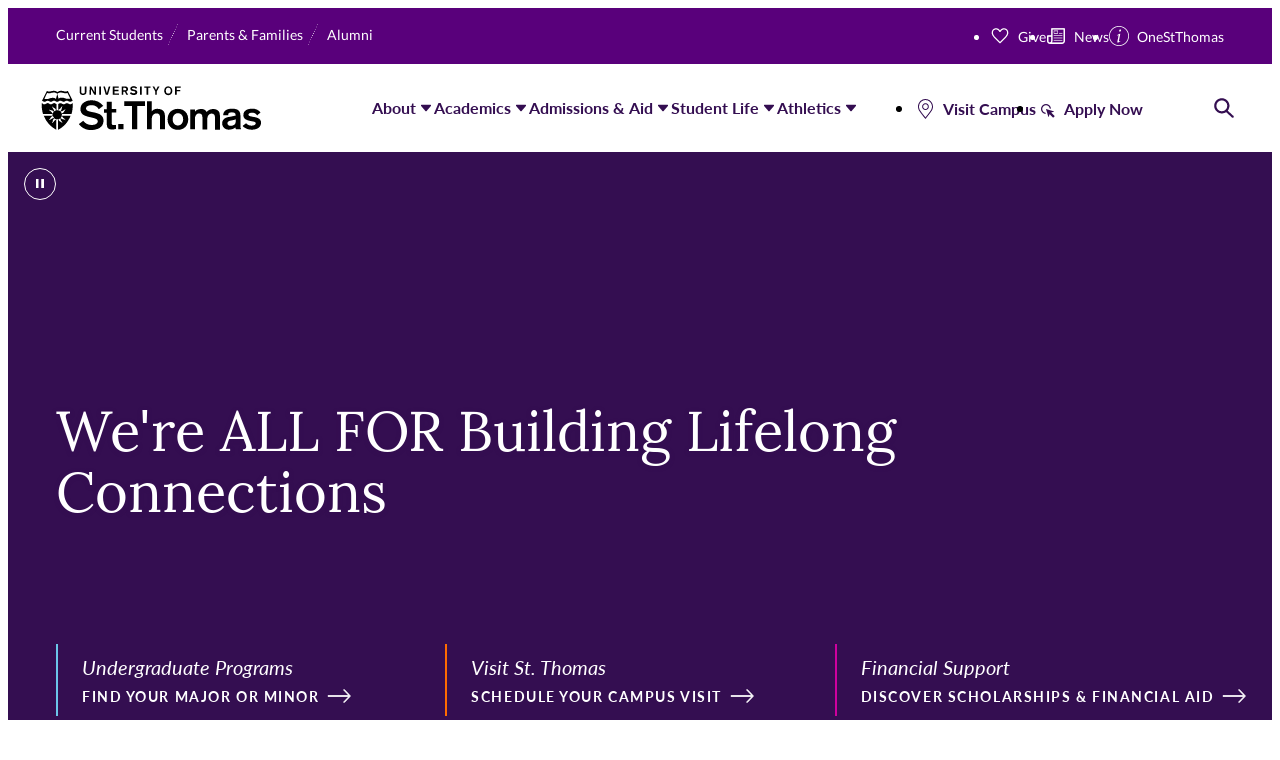

--- FILE ---
content_type: text/html
request_url: https://stthomas.edu/
body_size: 25842
content:
<!DOCTYPE html>
<html lang="en">
    <head>
        
        <meta charset="utf-8"/>
        <meta content="width=device-width, initial-scale=1" name="viewport"/>
        <meta content="University of St. Thomas" name="author"/>
        <title>
            University of St. Thomas - Minnesota | University of St. Thomas - Minnesota
        </title>
        <meta content="At the University of St. Thomas in Minnesota, students find academic excellence, real-world learning, and a welcoming campus rooted in Catholic tradition. Explore majors, graduate degrees, admissions, and campus life at Minnesota’s largest private university." name="description"/>
        




    <meta content="website" property="og:type"/>
    <meta content="https://www.stthomas.edu/index.html" property="og:url"/>
    <meta content="University of St. Thomas - Minnesota" property="og:title"/>

    <meta content="At the University of St. Thomas in Minnesota, students find academic excellence, real-world learning, and a welcoming campus rooted in Catholic tradition. Explore majors, graduate degrees, admissions, and campus life at Minnesota’s largest private university." property="og:description"/>

    <meta content="https://www.stthomas.edu/_media-library/open-graph/edu_stthomas.jpg" property="og:image"/>
    <meta content="University of St. Thomas Arches" property="og:image:alt"/>



        
    <meta charset="utf-8"/>
    <meta content="IE=edge" http-equiv="X-UA-Compatible"/>
    <meta content="width=device-width,initial-scale=1.0" name="viewport"/>
    <link href="_media-library/favicons/apple-touch-icon.png" rel="apple-touch-icon" sizes="180x180"/>
    <link href="_media-library/favicons/favicon-32x32.png" rel="icon" sizes="32x32" type="image/png"/>
    <link href="_media-library/favicons/favicon-16x16.png" rel="icon" sizes="16x16" type="image/png"/>
    <link href="_media-library/favicons/site.webmanifest" rel="manifest"/>
    <link color="#510c76" href="_media-library/favicons/safari-pinned-tab.svg" rel="mask-icon"/>
    <meta content="#da532c" name="msapplication-TileColor"/>
    <meta content="#ffffff" name="theme-color"/>
    <meta content="width=device-width, initial-scale=1.0" name="viewport"/>
    <meta content="#8348ad" name="theme-color"/>

        
    <link href="https://www.stthomas.edu/" rel="canonical"/>

        <meta content="74227cb6ac1e005869d4e5e359620404" name="id"/>
        
        
	

        
        
	<link href="https://use.typekit.net/hcg6hzb.css" rel="stylesheet"/>
	<link href="https://s3.amazonaws.com/gemini-static-files.aws.stthomas.edu/assets/style.css" rel="stylesheet"/>
	<script src="https://s3.amazonaws.com/gemini-static-files.aws.stthomas.edu/assets/script3.js" type="module"></script>
	<script src="https://s3.amazonaws.com/static.aws.stthomas.edu/gtm-consent/main.js" type="module"></script>
    <link href="https://s3.amazonaws.com/static.aws.stthomas.edu/gtm-consent/main.css" rel="stylesheet"/>

        <script type="application/ld+json">
{
       "@context": "https://schema.org",
       "@type" : "Organization",
          "name" : "University of St. Thomas",
          "alternateName" : "St. Thomas",
          "url" : "https://www.stthomas.edu",
          "description": "Based in Minnesota’s Twin Cities, the University of St. Thomas is a private Catholic university that offers undergraduate and graduate education grounded in academic excellence, personal attention, and experiential learning that prepares students for meaningful careers and lives of purpose.",
          "sameAs": [
            "https://www.facebook.com/UofStThomasMN/",
            "https://www.instagram.com/uofstthomasmn/",
            "https://www.linkedin.com/school/universityofstthomas/",
            "https://www.tiktok.com/@universityofstthomas/",
            "https://x.com/UofStThomasMN/",
            "https://www.youtube.com/universityofstthomas/"
          ],
          "foundingDate": "1884",
          "address": {
            "@type": "PostalAddress",
            "streetAddress": "2115 Summit Avenue",
            "addressLocality": "St. Paul",
            "addressRegion": "MN",
            "postalCode": "55105",
            "addressCountry": "US"
          },
          "contactPoint" : [
          {
            "@type" : "ContactPoint",
            "telephone" : "+1-651-962-6150",
            "contactType" : "Admissions"
          } , {
            "@type" : "ContactPoint",
            "email" : "admissions@stthomas.edu",
            "contactType" : "Admissions"
            } ]
        }
</script>
    </head>
    <body>
        <!-- Google Tag Manager (noscript) -->
	<noscript>
	<iframe src="https://www.googletagmanager.com/ns.html?id=GTM-KHFMKX"
	height="0" width="0" style="display:none;visibility:hidden" title="Google Tag Manager iFrame - no content"></iframe>
	</noscript>
<!-- End Google Tag Manager (noscript) -->
<!-- Google Tag Manager (noscript) -->
	<noscript>
	<iframe src="https://www.googletagmanager.com/ns.html?id=GTM-TJ6DZKM"
	height="0" width="0" style="display:none;visibility:hidden" title="Google Tag Manager iFrame - no content"></iframe>
	</noscript>
<!-- End Google Tag Manager (noscript) -->
        <nav aria-label="Skip navigation" class="tab-navigation" id="access">
    <a class="skip-link" href="#main-content" tabindex="1">Skip to primary content</a>
</nav>

                                                                              
          
    

    <header class="Header Gemini">     <div class="Header__sentinel" data-stuck=""></div>
        <div class="Header__main js-header" data-stuck="">
                <a class="Header__logo" href="https://www.stthomas.edu">
                <span class="screen-reader-text">University of St. Thomas</span>
    <svg xmlns="https://www.w3.org/2000/svg" version="1.1" viewBox="0 0 128 28" xmlns:xlink="https://www.w3.org/1999/xlink">
        <path class="st-thomas" d="M126,16.2 C124.8,14.8 123.1,14 121.3,14.1 C118.5,14.1 116.2,15.2 116.2,17.8 C116.2,22.1 123.3,20.5 123.3,22.5 C123.3,23.1 122.4,23.8 121.1,23.8 C119.8,23.9 118.6,23.4 117.8,22.4 L115.7,24 C117.2,25.5 119.2,26.2 121.2,26.1 C123.8,26.1 126.3,24.9 126.3,22.1 C126.3,17.8 119.1,19.5 119.1,17.5 C119.1,16.8 119.9,16.4 121.2,16.4 C122.4,16.3 123.5,17 124.1,18 L126,16.2 Z M111.8,21.8 C111.8,23.3 110.1,23.9 108.9,23.9 C107.9,23.9 107.1,23.3 107.1,22.5 C107.1,21.4 108,21.1 109,20.9 L110.5,20.6 C111,20.5 111.4,20.4 111.8,20.2 L111.8,21.8 Z M114.5,17.9 C114.5,14.6 112,14.1 109.6,14.1 C107.1,14.1 104.7,15.1 104.7,17.8 L107.5,17.9 C107.5,16.7 108,16.2 109.6,16.2 C110.8,16.2 111.8,16.5 111.8,17.7 L111.8,18 C110.8,18.3 109.8,18.5 108.8,18.7 L107.6,18.9 C105.9,19.2 104.1,20.2 104.1,22.5 C104.1,24.5 105.7,26.1 107.7,26.1 C107.8,26.1 107.9,26.1 108,26.1 C109.4,26.1 110.7,25.6 111.7,24.8 C111.7,25.2 111.8,25.5 112,25.8 L114.9,25.8 C114.6,25.2 114.4,24.5 114.5,23.9 L114.5,17.9 L114.5,17.9 Z M85.7,25.9 L88.5,25.9 L88.5,19.9 C88.5,18.3 89.4,16.8 90.9,16.8 C92.2,16.8 92.8,17.7 92.8,19 L92.8,26 L95.6,26 L95.6,20 C95.6,18.4 96.5,16.9 98.1,16.9 C99.4,16.9 100,17.8 100,19.1 L100,26.1 L102.8,26.1 L102.8,18 C102.8,15.5 101.3,14.3 98.8,14.3 C97.4,14.3 96.1,14.9 95.3,16 C94.6,14.8 93.3,14.1 91.9,14.3 C90.6,14.3 89.4,14.8 88.6,15.7 L88.6,14.6 L85.8,14.6 L85.8,25.9 L85.7,25.9 Z M78.8,16.7 C80.8,16.7 81.8,18.4 81.8,20.2 C81.8,22 80.8,23.7 78.8,23.7 C76.8,23.7 75.8,22 75.8,20.2 C75.8,18.4 76.8,16.7 78.8,16.7 Z M78.8,14.2 C75.1,14.2 72.9,16.8 72.9,20.2 C72.9,23.6 75.1,26.2 78.8,26.2 C82.5,26.2 84.7,23.6 84.7,20.2 C84.7,16.8 82.5,14.2 78.8,14.2 Z M61.1,25.9 L63.9,25.9 L63.9,20 C63.9,18.6 64.5,16.8 66.6,16.8 C68,16.8 68.6,17.5 68.6,19.1 L68.6,25.9 L71.4,25.9 L71.4,18.3 C71.4,15 69.2,14.2 67.2,14.2 C65.9,14.1 64.7,14.6 63.9,15.6 L63.9,15.6 L63.9,9.8 L61.1,9.8 L61.1,25.9 L61.1,25.9 Z M52.6,25.9 L55.6,25.9 L55.6,12.6 L60,12.6 L60,9.8 L48.1,9.8 L48.1,12.6 L52.5,12.6 L52.6,25.9 Z M44.7,25.9 L47.7,25.9 L47.7,22.8 L44.7,22.8 L44.7,25.9 Z M38.2,14.4 L36.5,14.4 L36.5,16.4 L38.2,16.4 L38.2,23.2 C38.2,24.9 39,26 41.2,26 C41.9,26 42.7,25.9 43.4,25.7 L43.4,23.4 C43,23.5 42.6,23.5 42.2,23.5 C41.1,23.5 41,23 41,22.1 L41,16.3 L43.5,16.3 L43.5,14.3 L41,14.3 L41,10.2 L38.2,10.2 L38.2,14.4 Z M22.2,22.9 C23.8,25.1 26.4,26.4 29.2,26.3 C32.6,26.3 36.3,24.9 36.3,21 C36.3,17.9 34,17 31.6,16.4 L29.6,16 C27.8,15.6 26.3,15.3 26.3,13.9 C26.3,12.8 27.6,12.1 29.4,12.1 C31.1,12 32.8,12.9 33.6,14.4 L36.1,12.5 C34.5,10.4 32,9.2 29.4,9.3 C26.4,9.3 23.1,10.9 23.1,14.3 C23.1,17.3 25.4,18.2 27.9,18.8 L29.7,19.2 C31.8,19.7 33,20.1 33,21.3 C33,22.9 31.1,23.4 29.6,23.4 C27.7,23.5 25.8,22.6 24.7,21 L22.2,22.9 Z"/>
        <path class="university-of" d="M77.2,6.2 L78.1,6.2 L78.1,4.2 L80.1,4.2 L80.1,3.4 L78.1,3.4 L78.1,2.2 L80.4,2.2 L80.4,1.4 L77.2,1.4 L77.2,6.2 Z M73.3,1.3 C72,1.3 71,2.4 71,3.7 C71,3.8 71,3.8 71,3.9 C70.9,5.2 71.8,6.3 73.1,6.4 C74.4,6.5 75.5,5.6 75.6,4.3 C75.6,4.2 75.6,4 75.6,3.9 C75.7,2.6 74.7,1.5 73.5,1.4 C73.4,1.3 73.3,1.3 73.3,1.3 Z M73.3,2.1 C74.3,2.1 74.7,2.9 74.7,3.8 C74.7,4.7 74.3,5.5 73.3,5.5 C72.3,5.5 71.9,4.7 71.9,3.8 C71.9,2.9 72.3,2.1 73.3,2.1 Z M65.8,6.2 L66.7,6.2 L66.7,4.3 L68.3,1.4 L67.3,1.4 L66.3,3.4 L65.3,1.4 L64.3,1.4 L65.9,4.3 L65.8,6.2 Z M60.9,6.2 L61.8,6.2 L61.8,2.2 L63.1,2.2 L63.1,1.4 L59.6,1.4 L59.6,2.2 L60.9,2.2 L60.9,6.2 Z M57.2,6.2 L58.1,6.2 L58.1,1.4 L57.2,1.4 L57.2,6.2 Z M51.4,5.3 C51.9,6 52.7,6.3 53.5,6.3 C54.5,6.3 55.6,5.9 55.6,4.7 C55.6,3.8 54.9,3.5 54.2,3.3 L53.6,3.2 C53.1,3.1 52.6,3 52.6,2.6 C52.6,2.3 53,2.1 53.5,2.1 C54,2.1 54.5,2.3 54.8,2.8 L55.5,2.2 C55,1.6 54.3,1.2 53.5,1.2 C52.6,1.2 51.6,1.7 51.6,2.7 C51.6,3.6 52.3,3.9 53,4 L53.5,4.1 C54.1,4.2 54.5,4.4 54.5,4.7 C54.5,5.2 53.9,5.3 53.5,5.3 C52.9,5.3 52.4,5 52,4.6 L51.4,5.3 Z M47.6,2.2 L48.4,2.2 C49,2.2 49.3,2.5 49.3,2.9 C49.3,3.3 49,3.6 48.6,3.6 C48.6,3.6 48.5,3.6 48.5,3.6 L47.5,3.6 L47.5,2.2 L47.6,2.2 Z M46.7,6.2 L47.6,6.2 L47.6,4.4 L48.5,4.4 L49.4,6.2 L50.4,6.2 L49.3,4.3 C49.9,4.1 50.3,3.5 50.3,2.9 C50.3,2.1 49.7,1.4 48.9,1.4 C48.8,1.4 48.8,1.4 48.7,1.4 L46.7,1.4 L46.7,6.2 Z M41.6,6.2 L45.2,6.2 L45.2,5.4 L42.5,5.4 L42.5,4.1 L44.8,4.1 L44.8,3.3 L42.5,3.3 L42.5,2.2 L45,2.2 L45,1.4 L41.6,1.4 L41.6,6.2 Z M37.6,6.2 L38.8,6.2 L40.2,1.4 L39.3,1.4 L38.2,5.2 L38.2,5.2 L37.1,1.4 L36.2,1.4 L37.6,6.2 Z M33.9,6.2 L34.8,6.2 L34.8,1.4 L33.9,1.4 L33.9,6.2 Z M28.3,6.2 L29.1,6.2 L29.1,2.8 L29.1,2.8 L31.1,6.2 L32,6.2 L32,1.4 L31.2,1.4 L31.2,4.8 L31.2,4.8 L29.2,1.4 L28.4,1.4 L28.3,6.2 Z M26.5,1.4 L25.6,1.4 L25.6,4.5 C25.6,5.1 25.4,5.5 24.6,5.5 C23.8,5.5 23.6,5.1 23.6,4.5 L23.6,1.4 L22.7,1.4 L22.7,4.7 C22.7,5.7 23.5,6.3 24.6,6.3 C25.7,6.3 26.5,5.7 26.5,4.7 L26.5,1.4 Z"/>
        <path class="shield-part" d="M18.7,11 C18.5,11 18.4,11.1 18.3,11.2 C17.7,11.7 16.8,11.7 16.2,11.2 C15.7,10.9 15.1,10.9 14.6,11.2 C14,11.7 13.1,11.7 12.5,11.2 C12,10.9 11.4,10.9 10.9,11.2 C10.7,11.3 10.6,11.4 10.4,11.5 L10.4,15 C10.2,15 10.1,15 9.9,15 C9.7,15 9.6,15 9.4,15 L9.4,11.5 C9.2,11.5 9,11.4 8.9,11.2 C8.7,11 8.4,10.9 8.1,10.9 C7.8,10.9 7.5,11 7.3,11.2 C7,11.4 6.6,11.6 6.2,11.6 C5.8,11.6 5.4,11.5 5.1,11.2 C5,11 4.7,10.9 4.4,10.9 C4.1,10.9 3.8,11 3.6,11.2 C3.3,11.4 2.9,11.6 2.5,11.6 C2.1,11.6 1.7,11.5 1.5,11.2 C1.3,11.1 1.2,11 1,11 C0.9,13.1 1.1,15.1 1.7,17.1 L7.1,17.1 C7.1,17.3 7.1,17.4 7.1,17.6 C7.1,17.8 7.1,18 7.2,18.1 L2.1,18.1 C3.5,21.6 6,24.4 9.3,26.2 L9.3,20.2 C9.5,20.2 9.6,20.2 9.8,20.2 C10,20.2 10.1,20.2 10.3,20.2 L10.3,26.2 C13.6,24.5 16.2,21.6 17.5,18.1 L12.4,18.1 C12.4,17.9 12.5,17.8 12.5,17.6 C12.5,17.4 12.5,17.3 12.5,17.1 L18,17.1 C18.6,15.1 18.8,13.1 18.7,11 M6.9,12.7 C7.1,13.1 7.5,13.4 7.9,13.6 C8.4,13.8 8.9,14.2 9.1,14.7 C9.2,14.8 9.2,14.9 9.3,15 C8.9,15.1 8.4,15.3 8.1,15.6 C8,15.5 8,15.3 8,15.2 C7.9,14.7 7.7,14.2 7.3,13.8 C7.1,13.5 6.9,13.1 6.9,12.7 M6.9,16.5 C6.7,16 6.3,15.7 5.8,15.4 C5.5,15.2 5.2,14.9 5.1,14.5 C5.4,14.8 5.9,15 6.3,15 C6.9,15 7.4,15.3 7.8,15.7 C7.8,15.7 7.9,15.8 7.9,15.8 C7.6,16.1 7.4,16.6 7.2,17 C7.1,16.8 7,16.7 6.9,16.5 M5,20.6 C5.4,20.4 5.7,20 5.9,19.6 C6.1,19.1 6.5,18.6 7.1,18.4 C7.2,18.3 7.3,18.3 7.4,18.2 C7.5,18.6 7.7,19.1 8.1,19.4 C7.9,19.5 7.8,19.5 7.6,19.5 C7.1,19.6 6.6,19.8 6.2,20.2 C5.7,20.5 5.4,20.6 5,20.6 M8.8,20.6 C8.3,20.8 8,21.2 7.7,21.7 C7.5,22 7.2,22.3 6.8,22.4 C7.1,22.1 7.2,21.6 7.3,21.2 C7.3,20.6 7.6,20.1 8,19.7 C8,19.7 8.1,19.6 8.1,19.6 C8.4,19.9 8.9,20.1 9.3,20.2 C9.1,20.4 9,20.5 8.8,20.6 M10.9,14.5 C11.4,14.3 11.7,13.9 12,13.4 C12.2,13.1 12.5,12.8 12.9,12.7 C12.6,13 12.5,13.5 12.4,13.9 C12.4,14.5 12.1,15 11.7,15.4 C11.7,15.4 11.6,15.5 11.6,15.6 C11.3,15.3 10.8,15.1 10.4,15 C10.6,14.8 10.7,14.7 10.9,14.5 M12.8,22.5 C12.6,22.1 12.2,21.8 11.8,21.6 C11.3,21.4 10.8,21 10.6,20.5 C10.5,20.4 10.5,20.3 10.4,20.2 C10.8,20.1 11.3,19.9 11.6,19.6 C11.7,19.7 11.7,19.9 11.7,20 C11.8,20.5 12,21 12.4,21.4 C12.6,21.7 12.8,22.1 12.8,22.5 M12.8,18.7 C13,19.2 13.4,19.5 13.9,19.8 C14.2,20 14.5,20.3 14.6,20.7 C14.2,20.4 13.8,20.3 13.4,20.2 C12.8,20.2 12.3,19.9 11.9,19.5 C11.9,19.5 11.8,19.4 11.8,19.4 C12.1,19.1 12.3,18.7 12.5,18.2 C12.6,18.4 12.7,18.5 12.8,18.7 M13.9,15.5 C13.7,16 13.3,16.5 12.7,16.7 C12.6,16.8 12.5,16.8 12.4,16.9 C12.3,16.5 12.1,16.1 11.8,15.8 L11.7,15.7 C11.9,15.6 12,15.6 12.2,15.6 C12.7,15.6 13.2,15.3 13.6,14.9 C13.9,14.7 14.3,14.5 14.7,14.5 C14.4,14.8 14.1,15.1 13.9,15.5"/>
        <path class="shield-part" d="M2.6,10.2 C2.9,10.2 3.2,10.1 3.4,9.9 C3.7,9.7 4.1,9.5 4.4,9.6 C4.8,9.6 5.1,9.7 5.4,9.9 C5.6,10.1 5.9,10.2 6.2,10.2 C6.5,10.2 6.8,10.1 7,9.9 C7.3,9.7 7.7,9.5 8,9.5 C8.4,9.5 8.7,9.6 9,9.9 C9.2,10.1 9.5,10.2 9.8,10.2 L9.8,10.2 L9.8,10.2 C10.1,10.2 10.4,10.1 10.6,9.9 C11.2,9.4 12,9.4 12.7,9.9 C13.2,10.2 13.8,10.2 14.3,9.9 C14.9,9.4 15.7,9.4 16.4,9.9 C16.9,10.2 17.5,10.2 18,9.9 C18.2,9.7 18.4,9.6 18.7,9.6 L15.9,3.9 C15.5,4.2 15,4.4 14.5,4.3 C13.6,4.3 13.5,3.9 12.1,3.9 C11.3,3.8 10.6,4.1 10,4.6 L10,4.6 C9.3,4.1 8.5,3.8 7.8,3.9 C6.4,3.9 6.3,4.3 5.4,4.3 C4.9,4.4 4.4,4.3 4,3.9 L1.1,9.6 C1.4,9.6 1.6,9.7 1.8,9.9 C2.1,10.1 2.3,10.2 2.6,10.2 Z M12.1,4.9 C13.4,4.9 13.6,5.3 14.5,5.3 C14.9,5.3 15.3,5.3 15.7,5.1 L17.3,8.3 C17.3,8.3 17.1,8.5 15.8,8.5 C14.5,8.5 14.3,7.8 12.2,7.8 C11.6,7.8 11.1,8 10.6,8.4 L9.9,5.6 C10.5,5.1 11.3,4.8 12.1,4.9 Z M4.1,5.1 C4.5,5.3 4.9,5.3 5.3,5.3 C6.2,5.3 6.4,4.9 7.7,4.9 C8.5,4.8 9.3,5.1 9.9,5.6 L9.1,8.5 C8.7,8.1 8.1,7.9 7.5,7.9 C5.5,7.9 5.3,8.6 3.9,8.6 C2.5,8.6 2.5,8.4 2.5,8.4 L4.1,5.1 Z"/>
    </svg>
        </a>
                <button aria-expanded="false" class="Header__menu-toggle" data-expand="popup" data-expand-toggle="menu-active">
            <span class="screen-reader-text">Toggle menu</span>
        </button>
                <nav class="Header__menu" id="main-navigation">
                            <ul class="Header__nav">
                         <li>
                <button aria-expanded="false" class="Header__subnav-toggle link-underline" data-expand-lock="">
                    About
                </button>
                <div class="Header__subnav">
                                                            	                    		                                                   		                    		<div class="Header__all-children">
                    			<div class="Header__first-child">
                    			    <a href="about/index.html" target="_parent">About St. Thomas</a>
                    			</div>
                    			<ul>
                        			                        			                                                                    				                                                           				                            				<li>
                            					<a class="link-underline" href="about/quick-facts/index.html" target="_parent">Quick Facts</a>
                            				</li>
                            				                            			                            				                                                           				                            				<li>
                            					<a class="link-underline" href="about/our-campuses/index.html" target="_parent">Our Campuses</a>
                            				</li>
                            				                            			                            				                                                           				                            				<li>
                            					<a class="link-underline" href="mission/index.html" target="_parent">Mission, Convictions &amp; Heritage</a>
                            				</li>
                            				                            			                            				                                                           				                            				<li>
                            					<a class="link-underline" href="about/rankings-recognition/index.html" target="_parent">Rankings &amp; Recognition</a>
                            				</li>
                            				                            			                            				                                                           				                            				<li>
                            					<a class="link-underline" href="about/leadership/index.html" target="_parent">University Leadership</a>
                            				</li>
                            				                            			                            				                                                           				                            				<li>
                            					<a class="link-underline" href="about/strategic-plan-2030/index.html" target="_parent">2030 Strategic Plan</a>
                            				</li>
                            				                            			                            				                                                           				                            				<li>
                            					<a class="link-underline" href="about/sustainability/index.html" target="_parent">Sustainability</a>
                            				</li>
                            				                            			                            				                                                           				                            				<li>
                            					<a class="link-underline" href="about/diversity-equity-inclusion/index.html" target="_parent">Our Commitment to Welcoming All</a>
                            				</li>
                            				                            			                            		                    			</ul>
                    		</div>
                    		                    	                                    </div>
            </li>
                         <li>
                <button aria-expanded="false" class="Header__subnav-toggle link-underline" data-expand-lock="">
                    Academics
                </button>
                <div class="Header__subnav">
                                                            	                    		                                                   		                    		<div class="Header__all-children">
                    			<div class="Header__first-child">
                    			    <a href="academics/index.html" target="_parent">Academics at St. Thomas</a>
                    			</div>
                    			<ul>
                        			                        			                                                                    				                                                           				                            				<li>
                            					<a class="link-underline" href="academics/undergraduate/index.html" target="_parent">Undergraduate Majors &amp; Minors</a>
                            				</li>
                            				                            			                            				                                                           				                            				<li>
                            					<a class="link-underline" href="academics/graduate/index.html" target="_parent">Graduate Programs</a>
                            				</li>
                            				                            			                            				                                                           				                            				<li>
                            					<a class="link-underline" href="academics/schools-colleges/index.html" target="_parent">Schools &amp; Colleges</a>
                            				</li>
                            				                            			                            				                                                           				                            				<li>
                            					<a class="link-underline" href="academics/study-abroad/index.html" target="_parent">Study Abroad</a>
                            				</li>
                            				                            			                            				                                                           				                            				<li>
                            					<a class="link-underline" href="academics/research/index.html" target="_parent">Research</a>
                            				</li>
                            				                            			                            				                                                           				                            				<li>
                            					<a class="link-underline" href="academics/continuing-education/index.html" target="_parent">Continuing &amp; Professional Education</a>
                            				</li>
                            				                            			                            				                                                           				                            				<li>
                            					<a class="link-underline" href="https://online.stthomas.edu/index.html" target="_parent">Online Learning</a>
                            				</li>
                            				                            			                            				                                                           				                            				<li>
                            					<a class="link-underline" href="academics/centers-institutes/index.html" target="_parent">Centers &amp; Institutes</a>
                            				</li>
                            				                            			                            				                                                           				                            				<li>
                            					<a class="link-underline" href="academics/calendars/index.html" target="_parent">Academic Calendar</a>
                            				</li>
                            				                            			                            				                                                           				                            				<li>
                            					<a class="link-underline" href="https://library.stthomas.edu/index.html" target="_parent">Libraries</a>
                            				</li>
                            				                            			                            		                    			</ul>
                    		</div>
                    		                    	                                    </div>
            </li>
                         <li>
                <button aria-expanded="false" class="Header__subnav-toggle link-underline" data-expand-lock="">
                    Admissions &amp; Aid
                </button>
                <div class="Header__subnav">
                                                            	                    		                                                   		                    		<div class="Header__all-children">
                    			<div class="Header__first-child">
                    			    <a href="admissions/index.html" target="_parent">Admissions</a>
                    			</div>
                    			<ul>
                        			                        			                                                                    				                                                           				                            				<li>
                            					<a class="link-underline" href="admissions/undergraduate/index.html" target="_parent">Undergraduate Admissions</a>
                            				</li>
                            				                            			                            				                                                           				                            				<li>
                            					<a class="link-underline" href="https://dfc.stthomas.edu/admissions-tuition/index.html" target="_parent">DFC Admissions</a>
                            				</li>
                            				                            			                            				                                                           				                            				<li>
                            					<a class="link-underline" href="admissions/undergraduate/transfer/index.html" target="_parent">Transfer Admissions</a>
                            				</li>
                            				                            			                            				                                                           				                            				<li>
                            					<a class="link-underline" href="admissions/international/index.html" target="_parent">International Admissions</a>
                            				</li>
                            				                            			                            				                                                           				                            				<li>
                            					<a class="link-underline" href="admissions/veterans/index.html" target="_parent">Veterans Admissions</a>
                            				</li>
                            				                            			                            				                                                           				                            				<li>
                            					<a class="link-underline" href="admissions/graduate/index.html" target="_parent">Graduate Admissions</a>
                            				</li>
                            				                            			                            		                    			</ul>
                    		</div>
                    		                    	                                        	                    		                                                   		                    		<div class="Header__all-children">
                    			<div class="Header__first-child">
                    			    <a href="financial-aid/index.html" target="_parent">Financial Aid</a>
                    			</div>
                    			<ul>
                        			                        			                                                                    				                                                           				                            				<li>
                            					<a class="link-underline" href="financial-aid/undergraduate/scholarships/index.html" target="_parent">Undergraduate Scholarships</a>
                            				</li>
                            				                            			                            				                                                           				                            				<li>
                            					<a class="link-underline" href="financial-aid/undergraduate/index.html" target="_parent">Undergraduate Financial Aid</a>
                            				</li>
                            				                            			                            				                                                           				                            				<li>
                            					<a class="link-underline" href="financial-aid/graduate/index.html" target="_parent">Graduate Financial Aid</a>
                            				</li>
                            				                            			                            		                    			</ul>
                    		</div>
                    		                    	                                        	                    		                                                   		                    		<div class="Header__all-children">
                    			<div class="Header__first-child">
                    			    <a href="admissions/undergraduate/request-information/index.html" target="_parent">Request Info</a>
                    			</div>
                    			<ul>
                        			                        			                                                                    				                                                           				                            				<li>
                            					<a class="link-underline" href="admissions/undergraduate/campus-visits/index.html" target="_parent">Schedule a Campus Visit</a>
                            				</li>
                            				                            			                            		                    			</ul>
                    		</div>
                    		                    	                                    </div>
            </li>
                         <li>
                <button aria-expanded="false" class="Header__subnav-toggle link-underline" data-expand-lock="">
                    Student Life
                </button>
                <div class="Header__subnav">
                                                            	                    		                                                   		                    		<div class="Header__all-children">
                    			<div class="Header__first-child">
                    			    <a href="student-life/index.html" target="_parent">Student Life at St. Thomas</a>
                    			</div>
                    			<ul>
                        			                        			                                                                    				                                                           				                            				<li>
                            					<a class="link-underline" href="residence-life/index.html" target="_parent">Residence Life</a>
                            				</li>
                            				                            			                            				                                                           				                            				<li>
                            					<a class="link-underline" href="dining/index.html" target="_parent">Dining</a>
                            				</li>
                            				                            			                            				                                                           				                            				<li>
                            					<a class="link-underline" href="student-life/get-involved/index.html" target="_parent">Get Involved</a>
                            				</li>
                            				                            			                            				                                                           				                            				<li>
                            					<a class="link-underline" href="student-life/support-well-being/index.html" target="_parent">Support &amp; Well-Being</a>
                            				</li>
                            				                            			                            				                                                           				                            				<li>
                            					<a class="link-underline" href="student-life/inclusion-diversity/index.html" target="_parent">Inclusion &amp; Diversity</a>
                            				</li>
                            				                            			                            				                                                           				                            				<li>
                            					<a class="link-underline" href="student-life/arts/index.html" target="_parent">Arts</a>
                            				</li>
                            				                            			                            				                                                           				                            				<li>
                            					<a class="link-underline" href="career-development/index.html" target="_parent">Career Development</a>
                            				</li>
                            				                            			                            				                                                           				                            				<li>
                            					<a class="link-underline" href="ministry/index.html" target="_parent">Campus Ministry</a>
                            				</li>
                            				                            			                            		                    			</ul>
                    		</div>
                    		                    	                                    </div>
            </li>
                         <li>
                <button aria-expanded="false" class="Header__subnav-toggle link-underline" data-expand-lock="">
                    Athletics
                </button>
                <div class="Header__subnav">
                                                            	                    		                                                   		                    		<div class="Header__all-children">
                    			<div class="Header__first-child">
                    			    <a href="athletics/index.html" target="_parent">Athletics at St. Thomas</a>
                    			</div>
                    			<ul>
                        			                        			                                                                    				                                                           				                            				<li>
                            					<a class="link-underline" href="https://tommiesports.com/ " target="_parent">Official Athletics site (Tommie Sports)</a>
                            				</li>
                            				                            			                            				                                                           				                            				<li>
                            					<a class="link-underline" href="https://tommiesports.com/calendar" target="_parent">Athletics &amp; Arena Calendar</a>
                            				</li>
                            				                            			                            				                                                           				                            				<li>
                            					<a class="link-underline" href="https://playyon.com/ust-intramurals/" target="_parent">Intramurals</a>
                            				</li>
                            				                            			                            				                                                           				                            				<li>
                            					<a class="link-underline" href="student-affairs/departments/club-sports/index.html" target="_parent">Club Sports</a>
                            				</li>
                            				                            			                            		                    			</ul>
                    		</div>
                    		                    	                                    </div>
            </li>
            </ul>
                        <div class="Header__group">
                                <ul class="Header__audience">
                                                                                   <li>
                <a class="link-underline" href="current-students/index.html" target="_parent">Current Students</a>
            </li>
                                                                       <li>
                <a class="link-underline" href="current-families/index.html" target="_parent">Parents &amp; Families</a>
            </li>
                                                                       <li>
                <a class="link-underline" href="https://alumni.stthomas.edu/index.html" target="_parent">Alumni</a>
            </li>
                            </ul>
                <div class="Header__actions-wrapper">
                                        <ul class="Header__actions">
                                                                                       <li>
                <a class="link-underline link-heart" href="https://give.stthomas.edu/index.html" target="_parent">Give</a>
            </li>
                                                                       <li>
                <a class="link-underline link-news" href="https://news.stthomas.edu/" target="_parent">News</a>
            </li>
                                                                       <li>
                <a class="link-underline link-info" href="https://one.stthomas.edu/" target="_parent">OneStThomas</a>
            </li>
                                </ul>
                                        <ul class="Header__actions small-only">
                                                                                       <li>
                <a class="link-underline link-location" href="admissions/undergraduate/campus-visits/index.html" target="_parent">Visit Campus</a>
            </li>
                                                                       <li>
                <a class="link-underline link-point" href="application/index.html" target="_parent">Apply Now</a>
            </li>
                                </ul>
                </div>
            </div>
                        <ul class="Header__actions Header__actions--main">
                                                                               <li>
                <a class="link-underline link-location" href="admissions/undergraduate/campus-visits/index.html" target="_parent">Visit Campus</a>
            </li>
                                                                       <li>
                <a class="link-underline link-point" href="application/index.html" target="_parent">Apply Now</a>
            </li>
                        </ul>
        </nav>
                    <button aria-expanded="false" class="Header__search-toggle" data-expand="popup" data-expand-toggle="search-active">
        <span class="screen-reader-text">Toggle search</span>
    </button>
    <div class="Header__search">
        <div class="Header__search-container">
            <div class="h3">What can we help you find?</div>
            <form action="//search.stthomas.edu/search/" class="Header__form">
                <label class="Header__label">
                    <span class="screen-reader-text">Search</span>
                    <input aria-label="Search Input" class="Header__input" name="q" placeholder="Search..." type="search"/>
                </label>
                <button class="Header__submit">
                    <span class="screen-reader-text">Submit</span>
                    <svg xmlns="https://www.w3.org/2000/svg" viewBox="0 0 20 20">
                        <path d="M13.273 7.818a5.455 5.455 0 1 1-10.91 0 5.455 5.455 0 0 1 10.91 0Zm-1.167 6.32a7.636 7.636 0 1 1 1.617-1.477l5.741 5.262a1.091 1.091 0 0 1-1.474 1.608l-5.884-5.393Z" fill-rule="evenodd"/>
                    </svg>
                </button>
            </form>
            <div class="Header__popular">
                <div class="Header__popular-title h5">Popular Search</div>
                <a class="Button Button--pill" href="https://search.stthomas.edu/search/index.html?q=academic+calendars">academic calendar</a>
                <a class="Button Button--pill" href="https://search.stthomas.edu/search/index.html?q=undergraduate+majors+%26+minors%2C+academics">majors &amp; minors</a>
                <a class="Button Button--pill" href="https://search.stthomas.edu/search/index.html?q=cost%2C+tuition%2C+undergraduate+scholarships">tuition &amp; scholarships</a>
                <a class="Button Button--pill" href="https://search.stthomas.edu/search/index.html?q=student+clubs+%26+organizations%2C+get+involved%2C+star">student clubs</a>
            </div>
        </div>
    </div>
    </div>
        <div class="Header__main Header__main--sticky" data-stuck="">
                <a class="Header__logo" href="https://www.stthomas.edu">
                <span class="screen-reader-text">University of St. Thomas</span>
    <svg xmlns="https://www.w3.org/2000/svg" version="1.1" viewBox="0 0 128 28" xmlns:xlink="https://www.w3.org/1999/xlink">
        <path class="st-thomas" d="M126,16.2 C124.8,14.8 123.1,14 121.3,14.1 C118.5,14.1 116.2,15.2 116.2,17.8 C116.2,22.1 123.3,20.5 123.3,22.5 C123.3,23.1 122.4,23.8 121.1,23.8 C119.8,23.9 118.6,23.4 117.8,22.4 L115.7,24 C117.2,25.5 119.2,26.2 121.2,26.1 C123.8,26.1 126.3,24.9 126.3,22.1 C126.3,17.8 119.1,19.5 119.1,17.5 C119.1,16.8 119.9,16.4 121.2,16.4 C122.4,16.3 123.5,17 124.1,18 L126,16.2 Z M111.8,21.8 C111.8,23.3 110.1,23.9 108.9,23.9 C107.9,23.9 107.1,23.3 107.1,22.5 C107.1,21.4 108,21.1 109,20.9 L110.5,20.6 C111,20.5 111.4,20.4 111.8,20.2 L111.8,21.8 Z M114.5,17.9 C114.5,14.6 112,14.1 109.6,14.1 C107.1,14.1 104.7,15.1 104.7,17.8 L107.5,17.9 C107.5,16.7 108,16.2 109.6,16.2 C110.8,16.2 111.8,16.5 111.8,17.7 L111.8,18 C110.8,18.3 109.8,18.5 108.8,18.7 L107.6,18.9 C105.9,19.2 104.1,20.2 104.1,22.5 C104.1,24.5 105.7,26.1 107.7,26.1 C107.8,26.1 107.9,26.1 108,26.1 C109.4,26.1 110.7,25.6 111.7,24.8 C111.7,25.2 111.8,25.5 112,25.8 L114.9,25.8 C114.6,25.2 114.4,24.5 114.5,23.9 L114.5,17.9 L114.5,17.9 Z M85.7,25.9 L88.5,25.9 L88.5,19.9 C88.5,18.3 89.4,16.8 90.9,16.8 C92.2,16.8 92.8,17.7 92.8,19 L92.8,26 L95.6,26 L95.6,20 C95.6,18.4 96.5,16.9 98.1,16.9 C99.4,16.9 100,17.8 100,19.1 L100,26.1 L102.8,26.1 L102.8,18 C102.8,15.5 101.3,14.3 98.8,14.3 C97.4,14.3 96.1,14.9 95.3,16 C94.6,14.8 93.3,14.1 91.9,14.3 C90.6,14.3 89.4,14.8 88.6,15.7 L88.6,14.6 L85.8,14.6 L85.8,25.9 L85.7,25.9 Z M78.8,16.7 C80.8,16.7 81.8,18.4 81.8,20.2 C81.8,22 80.8,23.7 78.8,23.7 C76.8,23.7 75.8,22 75.8,20.2 C75.8,18.4 76.8,16.7 78.8,16.7 Z M78.8,14.2 C75.1,14.2 72.9,16.8 72.9,20.2 C72.9,23.6 75.1,26.2 78.8,26.2 C82.5,26.2 84.7,23.6 84.7,20.2 C84.7,16.8 82.5,14.2 78.8,14.2 Z M61.1,25.9 L63.9,25.9 L63.9,20 C63.9,18.6 64.5,16.8 66.6,16.8 C68,16.8 68.6,17.5 68.6,19.1 L68.6,25.9 L71.4,25.9 L71.4,18.3 C71.4,15 69.2,14.2 67.2,14.2 C65.9,14.1 64.7,14.6 63.9,15.6 L63.9,15.6 L63.9,9.8 L61.1,9.8 L61.1,25.9 L61.1,25.9 Z M52.6,25.9 L55.6,25.9 L55.6,12.6 L60,12.6 L60,9.8 L48.1,9.8 L48.1,12.6 L52.5,12.6 L52.6,25.9 Z M44.7,25.9 L47.7,25.9 L47.7,22.8 L44.7,22.8 L44.7,25.9 Z M38.2,14.4 L36.5,14.4 L36.5,16.4 L38.2,16.4 L38.2,23.2 C38.2,24.9 39,26 41.2,26 C41.9,26 42.7,25.9 43.4,25.7 L43.4,23.4 C43,23.5 42.6,23.5 42.2,23.5 C41.1,23.5 41,23 41,22.1 L41,16.3 L43.5,16.3 L43.5,14.3 L41,14.3 L41,10.2 L38.2,10.2 L38.2,14.4 Z M22.2,22.9 C23.8,25.1 26.4,26.4 29.2,26.3 C32.6,26.3 36.3,24.9 36.3,21 C36.3,17.9 34,17 31.6,16.4 L29.6,16 C27.8,15.6 26.3,15.3 26.3,13.9 C26.3,12.8 27.6,12.1 29.4,12.1 C31.1,12 32.8,12.9 33.6,14.4 L36.1,12.5 C34.5,10.4 32,9.2 29.4,9.3 C26.4,9.3 23.1,10.9 23.1,14.3 C23.1,17.3 25.4,18.2 27.9,18.8 L29.7,19.2 C31.8,19.7 33,20.1 33,21.3 C33,22.9 31.1,23.4 29.6,23.4 C27.7,23.5 25.8,22.6 24.7,21 L22.2,22.9 Z"/>
        <path class="university-of" d="M77.2,6.2 L78.1,6.2 L78.1,4.2 L80.1,4.2 L80.1,3.4 L78.1,3.4 L78.1,2.2 L80.4,2.2 L80.4,1.4 L77.2,1.4 L77.2,6.2 Z M73.3,1.3 C72,1.3 71,2.4 71,3.7 C71,3.8 71,3.8 71,3.9 C70.9,5.2 71.8,6.3 73.1,6.4 C74.4,6.5 75.5,5.6 75.6,4.3 C75.6,4.2 75.6,4 75.6,3.9 C75.7,2.6 74.7,1.5 73.5,1.4 C73.4,1.3 73.3,1.3 73.3,1.3 Z M73.3,2.1 C74.3,2.1 74.7,2.9 74.7,3.8 C74.7,4.7 74.3,5.5 73.3,5.5 C72.3,5.5 71.9,4.7 71.9,3.8 C71.9,2.9 72.3,2.1 73.3,2.1 Z M65.8,6.2 L66.7,6.2 L66.7,4.3 L68.3,1.4 L67.3,1.4 L66.3,3.4 L65.3,1.4 L64.3,1.4 L65.9,4.3 L65.8,6.2 Z M60.9,6.2 L61.8,6.2 L61.8,2.2 L63.1,2.2 L63.1,1.4 L59.6,1.4 L59.6,2.2 L60.9,2.2 L60.9,6.2 Z M57.2,6.2 L58.1,6.2 L58.1,1.4 L57.2,1.4 L57.2,6.2 Z M51.4,5.3 C51.9,6 52.7,6.3 53.5,6.3 C54.5,6.3 55.6,5.9 55.6,4.7 C55.6,3.8 54.9,3.5 54.2,3.3 L53.6,3.2 C53.1,3.1 52.6,3 52.6,2.6 C52.6,2.3 53,2.1 53.5,2.1 C54,2.1 54.5,2.3 54.8,2.8 L55.5,2.2 C55,1.6 54.3,1.2 53.5,1.2 C52.6,1.2 51.6,1.7 51.6,2.7 C51.6,3.6 52.3,3.9 53,4 L53.5,4.1 C54.1,4.2 54.5,4.4 54.5,4.7 C54.5,5.2 53.9,5.3 53.5,5.3 C52.9,5.3 52.4,5 52,4.6 L51.4,5.3 Z M47.6,2.2 L48.4,2.2 C49,2.2 49.3,2.5 49.3,2.9 C49.3,3.3 49,3.6 48.6,3.6 C48.6,3.6 48.5,3.6 48.5,3.6 L47.5,3.6 L47.5,2.2 L47.6,2.2 Z M46.7,6.2 L47.6,6.2 L47.6,4.4 L48.5,4.4 L49.4,6.2 L50.4,6.2 L49.3,4.3 C49.9,4.1 50.3,3.5 50.3,2.9 C50.3,2.1 49.7,1.4 48.9,1.4 C48.8,1.4 48.8,1.4 48.7,1.4 L46.7,1.4 L46.7,6.2 Z M41.6,6.2 L45.2,6.2 L45.2,5.4 L42.5,5.4 L42.5,4.1 L44.8,4.1 L44.8,3.3 L42.5,3.3 L42.5,2.2 L45,2.2 L45,1.4 L41.6,1.4 L41.6,6.2 Z M37.6,6.2 L38.8,6.2 L40.2,1.4 L39.3,1.4 L38.2,5.2 L38.2,5.2 L37.1,1.4 L36.2,1.4 L37.6,6.2 Z M33.9,6.2 L34.8,6.2 L34.8,1.4 L33.9,1.4 L33.9,6.2 Z M28.3,6.2 L29.1,6.2 L29.1,2.8 L29.1,2.8 L31.1,6.2 L32,6.2 L32,1.4 L31.2,1.4 L31.2,4.8 L31.2,4.8 L29.2,1.4 L28.4,1.4 L28.3,6.2 Z M26.5,1.4 L25.6,1.4 L25.6,4.5 C25.6,5.1 25.4,5.5 24.6,5.5 C23.8,5.5 23.6,5.1 23.6,4.5 L23.6,1.4 L22.7,1.4 L22.7,4.7 C22.7,5.7 23.5,6.3 24.6,6.3 C25.7,6.3 26.5,5.7 26.5,4.7 L26.5,1.4 Z"/>
        <path class="shield-part" d="M18.7,11 C18.5,11 18.4,11.1 18.3,11.2 C17.7,11.7 16.8,11.7 16.2,11.2 C15.7,10.9 15.1,10.9 14.6,11.2 C14,11.7 13.1,11.7 12.5,11.2 C12,10.9 11.4,10.9 10.9,11.2 C10.7,11.3 10.6,11.4 10.4,11.5 L10.4,15 C10.2,15 10.1,15 9.9,15 C9.7,15 9.6,15 9.4,15 L9.4,11.5 C9.2,11.5 9,11.4 8.9,11.2 C8.7,11 8.4,10.9 8.1,10.9 C7.8,10.9 7.5,11 7.3,11.2 C7,11.4 6.6,11.6 6.2,11.6 C5.8,11.6 5.4,11.5 5.1,11.2 C5,11 4.7,10.9 4.4,10.9 C4.1,10.9 3.8,11 3.6,11.2 C3.3,11.4 2.9,11.6 2.5,11.6 C2.1,11.6 1.7,11.5 1.5,11.2 C1.3,11.1 1.2,11 1,11 C0.9,13.1 1.1,15.1 1.7,17.1 L7.1,17.1 C7.1,17.3 7.1,17.4 7.1,17.6 C7.1,17.8 7.1,18 7.2,18.1 L2.1,18.1 C3.5,21.6 6,24.4 9.3,26.2 L9.3,20.2 C9.5,20.2 9.6,20.2 9.8,20.2 C10,20.2 10.1,20.2 10.3,20.2 L10.3,26.2 C13.6,24.5 16.2,21.6 17.5,18.1 L12.4,18.1 C12.4,17.9 12.5,17.8 12.5,17.6 C12.5,17.4 12.5,17.3 12.5,17.1 L18,17.1 C18.6,15.1 18.8,13.1 18.7,11 M6.9,12.7 C7.1,13.1 7.5,13.4 7.9,13.6 C8.4,13.8 8.9,14.2 9.1,14.7 C9.2,14.8 9.2,14.9 9.3,15 C8.9,15.1 8.4,15.3 8.1,15.6 C8,15.5 8,15.3 8,15.2 C7.9,14.7 7.7,14.2 7.3,13.8 C7.1,13.5 6.9,13.1 6.9,12.7 M6.9,16.5 C6.7,16 6.3,15.7 5.8,15.4 C5.5,15.2 5.2,14.9 5.1,14.5 C5.4,14.8 5.9,15 6.3,15 C6.9,15 7.4,15.3 7.8,15.7 C7.8,15.7 7.9,15.8 7.9,15.8 C7.6,16.1 7.4,16.6 7.2,17 C7.1,16.8 7,16.7 6.9,16.5 M5,20.6 C5.4,20.4 5.7,20 5.9,19.6 C6.1,19.1 6.5,18.6 7.1,18.4 C7.2,18.3 7.3,18.3 7.4,18.2 C7.5,18.6 7.7,19.1 8.1,19.4 C7.9,19.5 7.8,19.5 7.6,19.5 C7.1,19.6 6.6,19.8 6.2,20.2 C5.7,20.5 5.4,20.6 5,20.6 M8.8,20.6 C8.3,20.8 8,21.2 7.7,21.7 C7.5,22 7.2,22.3 6.8,22.4 C7.1,22.1 7.2,21.6 7.3,21.2 C7.3,20.6 7.6,20.1 8,19.7 C8,19.7 8.1,19.6 8.1,19.6 C8.4,19.9 8.9,20.1 9.3,20.2 C9.1,20.4 9,20.5 8.8,20.6 M10.9,14.5 C11.4,14.3 11.7,13.9 12,13.4 C12.2,13.1 12.5,12.8 12.9,12.7 C12.6,13 12.5,13.5 12.4,13.9 C12.4,14.5 12.1,15 11.7,15.4 C11.7,15.4 11.6,15.5 11.6,15.6 C11.3,15.3 10.8,15.1 10.4,15 C10.6,14.8 10.7,14.7 10.9,14.5 M12.8,22.5 C12.6,22.1 12.2,21.8 11.8,21.6 C11.3,21.4 10.8,21 10.6,20.5 C10.5,20.4 10.5,20.3 10.4,20.2 C10.8,20.1 11.3,19.9 11.6,19.6 C11.7,19.7 11.7,19.9 11.7,20 C11.8,20.5 12,21 12.4,21.4 C12.6,21.7 12.8,22.1 12.8,22.5 M12.8,18.7 C13,19.2 13.4,19.5 13.9,19.8 C14.2,20 14.5,20.3 14.6,20.7 C14.2,20.4 13.8,20.3 13.4,20.2 C12.8,20.2 12.3,19.9 11.9,19.5 C11.9,19.5 11.8,19.4 11.8,19.4 C12.1,19.1 12.3,18.7 12.5,18.2 C12.6,18.4 12.7,18.5 12.8,18.7 M13.9,15.5 C13.7,16 13.3,16.5 12.7,16.7 C12.6,16.8 12.5,16.8 12.4,16.9 C12.3,16.5 12.1,16.1 11.8,15.8 L11.7,15.7 C11.9,15.6 12,15.6 12.2,15.6 C12.7,15.6 13.2,15.3 13.6,14.9 C13.9,14.7 14.3,14.5 14.7,14.5 C14.4,14.8 14.1,15.1 13.9,15.5"/>
        <path class="shield-part" d="M2.6,10.2 C2.9,10.2 3.2,10.1 3.4,9.9 C3.7,9.7 4.1,9.5 4.4,9.6 C4.8,9.6 5.1,9.7 5.4,9.9 C5.6,10.1 5.9,10.2 6.2,10.2 C6.5,10.2 6.8,10.1 7,9.9 C7.3,9.7 7.7,9.5 8,9.5 C8.4,9.5 8.7,9.6 9,9.9 C9.2,10.1 9.5,10.2 9.8,10.2 L9.8,10.2 L9.8,10.2 C10.1,10.2 10.4,10.1 10.6,9.9 C11.2,9.4 12,9.4 12.7,9.9 C13.2,10.2 13.8,10.2 14.3,9.9 C14.9,9.4 15.7,9.4 16.4,9.9 C16.9,10.2 17.5,10.2 18,9.9 C18.2,9.7 18.4,9.6 18.7,9.6 L15.9,3.9 C15.5,4.2 15,4.4 14.5,4.3 C13.6,4.3 13.5,3.9 12.1,3.9 C11.3,3.8 10.6,4.1 10,4.6 L10,4.6 C9.3,4.1 8.5,3.8 7.8,3.9 C6.4,3.9 6.3,4.3 5.4,4.3 C4.9,4.4 4.4,4.3 4,3.9 L1.1,9.6 C1.4,9.6 1.6,9.7 1.8,9.9 C2.1,10.1 2.3,10.2 2.6,10.2 Z M12.1,4.9 C13.4,4.9 13.6,5.3 14.5,5.3 C14.9,5.3 15.3,5.3 15.7,5.1 L17.3,8.3 C17.3,8.3 17.1,8.5 15.8,8.5 C14.5,8.5 14.3,7.8 12.2,7.8 C11.6,7.8 11.1,8 10.6,8.4 L9.9,5.6 C10.5,5.1 11.3,4.8 12.1,4.9 Z M4.1,5.1 C4.5,5.3 4.9,5.3 5.3,5.3 C6.2,5.3 6.4,4.9 7.7,4.9 C8.5,4.8 9.3,5.1 9.9,5.6 L9.1,8.5 C8.7,8.1 8.1,7.9 7.5,7.9 C5.5,7.9 5.3,8.6 3.9,8.6 C2.5,8.6 2.5,8.4 2.5,8.4 L4.1,5.1 Z"/>
    </svg>
        </a>
                <button aria-expanded="false" class="Header__menu-toggle" data-expand="popup" data-expand-toggle="menu-active">
            <span class="screen-reader-text">Toggle menu</span>
        </button>
                <nav class="Header__menu">
                            <ul class="Header__nav">
                         <li>
                <button aria-expanded="false" class="Header__subnav-toggle link-underline" data-expand-lock="">
                    About
                </button>
                <div class="Header__subnav">
                                                            	                    		                                                   		                    		<div class="Header__all-children">
                    			<div class="Header__first-child">
                    			    <a href="about/index.html" target="_parent">About St. Thomas</a>
                    			</div>
                    			<ul>
                        			                        			                                                                    				                                                           				                            				<li>
                            					<a class="link-underline" href="about/quick-facts/index.html" target="_parent">Quick Facts</a>
                            				</li>
                            				                            			                            				                                                           				                            				<li>
                            					<a class="link-underline" href="about/our-campuses/index.html" target="_parent">Our Campuses</a>
                            				</li>
                            				                            			                            				                                                           				                            				<li>
                            					<a class="link-underline" href="mission/index.html" target="_parent">Mission, Convictions &amp; Heritage</a>
                            				</li>
                            				                            			                            				                                                           				                            				<li>
                            					<a class="link-underline" href="about/rankings-recognition/index.html" target="_parent">Rankings &amp; Recognition</a>
                            				</li>
                            				                            			                            				                                                           				                            				<li>
                            					<a class="link-underline" href="about/leadership/index.html" target="_parent">University Leadership</a>
                            				</li>
                            				                            			                            				                                                           				                            				<li>
                            					<a class="link-underline" href="about/strategic-plan-2030/index.html" target="_parent">2030 Strategic Plan</a>
                            				</li>
                            				                            			                            				                                                           				                            				<li>
                            					<a class="link-underline" href="about/sustainability/index.html" target="_parent">Sustainability</a>
                            				</li>
                            				                            			                            				                                                           				                            				<li>
                            					<a class="link-underline" href="about/diversity-equity-inclusion/index.html" target="_parent">Our Commitment to Welcoming All</a>
                            				</li>
                            				                            			                            		                    			</ul>
                    		</div>
                    		                    	                                    </div>
            </li>
                         <li>
                <button aria-expanded="false" class="Header__subnav-toggle link-underline" data-expand-lock="">
                    Academics
                </button>
                <div class="Header__subnav">
                                                            	                    		                                                   		                    		<div class="Header__all-children">
                    			<div class="Header__first-child">
                    			    <a href="academics/index.html" target="_parent">Academics at St. Thomas</a>
                    			</div>
                    			<ul>
                        			                        			                                                                    				                                                           				                            				<li>
                            					<a class="link-underline" href="academics/undergraduate/index.html" target="_parent">Undergraduate Majors &amp; Minors</a>
                            				</li>
                            				                            			                            				                                                           				                            				<li>
                            					<a class="link-underline" href="academics/graduate/index.html" target="_parent">Graduate Programs</a>
                            				</li>
                            				                            			                            				                                                           				                            				<li>
                            					<a class="link-underline" href="academics/schools-colleges/index.html" target="_parent">Schools &amp; Colleges</a>
                            				</li>
                            				                            			                            				                                                           				                            				<li>
                            					<a class="link-underline" href="academics/study-abroad/index.html" target="_parent">Study Abroad</a>
                            				</li>
                            				                            			                            				                                                           				                            				<li>
                            					<a class="link-underline" href="academics/research/index.html" target="_parent">Research</a>
                            				</li>
                            				                            			                            				                                                           				                            				<li>
                            					<a class="link-underline" href="academics/continuing-education/index.html" target="_parent">Continuing &amp; Professional Education</a>
                            				</li>
                            				                            			                            				                                                           				                            				<li>
                            					<a class="link-underline" href="https://online.stthomas.edu/index.html" target="_parent">Online Learning</a>
                            				</li>
                            				                            			                            				                                                           				                            				<li>
                            					<a class="link-underline" href="academics/centers-institutes/index.html" target="_parent">Centers &amp; Institutes</a>
                            				</li>
                            				                            			                            				                                                           				                            				<li>
                            					<a class="link-underline" href="academics/calendars/index.html" target="_parent">Academic Calendar</a>
                            				</li>
                            				                            			                            				                                                           				                            				<li>
                            					<a class="link-underline" href="https://library.stthomas.edu/index.html" target="_parent">Libraries</a>
                            				</li>
                            				                            			                            		                    			</ul>
                    		</div>
                    		                    	                                    </div>
            </li>
                         <li>
                <button aria-expanded="false" class="Header__subnav-toggle link-underline" data-expand-lock="">
                    Admissions &amp; Aid
                </button>
                <div class="Header__subnav">
                                                            	                    		                                                   		                    		<div class="Header__all-children">
                    			<div class="Header__first-child">
                    			    <a href="admissions/index.html" target="_parent">Admissions</a>
                    			</div>
                    			<ul>
                        			                        			                                                                    				                                                           				                            				<li>
                            					<a class="link-underline" href="admissions/undergraduate/index.html" target="_parent">Undergraduate Admissions</a>
                            				</li>
                            				                            			                            				                                                           				                            				<li>
                            					<a class="link-underline" href="https://dfc.stthomas.edu/admissions-tuition/index.html" target="_parent">DFC Admissions</a>
                            				</li>
                            				                            			                            				                                                           				                            				<li>
                            					<a class="link-underline" href="admissions/undergraduate/transfer/index.html" target="_parent">Transfer Admissions</a>
                            				</li>
                            				                            			                            				                                                           				                            				<li>
                            					<a class="link-underline" href="admissions/international/index.html" target="_parent">International Admissions</a>
                            				</li>
                            				                            			                            				                                                           				                            				<li>
                            					<a class="link-underline" href="admissions/veterans/index.html" target="_parent">Veterans Admissions</a>
                            				</li>
                            				                            			                            				                                                           				                            				<li>
                            					<a class="link-underline" href="admissions/graduate/index.html" target="_parent">Graduate Admissions</a>
                            				</li>
                            				                            			                            		                    			</ul>
                    		</div>
                    		                    	                                        	                    		                                                   		                    		<div class="Header__all-children">
                    			<div class="Header__first-child">
                    			    <a href="financial-aid/index.html" target="_parent">Financial Aid</a>
                    			</div>
                    			<ul>
                        			                        			                                                                    				                                                           				                            				<li>
                            					<a class="link-underline" href="financial-aid/undergraduate/scholarships/index.html" target="_parent">Undergraduate Scholarships</a>
                            				</li>
                            				                            			                            				                                                           				                            				<li>
                            					<a class="link-underline" href="financial-aid/undergraduate/index.html" target="_parent">Undergraduate Financial Aid</a>
                            				</li>
                            				                            			                            				                                                           				                            				<li>
                            					<a class="link-underline" href="financial-aid/graduate/index.html" target="_parent">Graduate Financial Aid</a>
                            				</li>
                            				                            			                            		                    			</ul>
                    		</div>
                    		                    	                                        	                    		                                                   		                    		<div class="Header__all-children">
                    			<div class="Header__first-child">
                    			    <a href="admissions/undergraduate/request-information/index.html" target="_parent">Request Info</a>
                    			</div>
                    			<ul>
                        			                        			                                                                    				                                                           				                            				<li>
                            					<a class="link-underline" href="admissions/undergraduate/campus-visits/index.html" target="_parent">Schedule a Campus Visit</a>
                            				</li>
                            				                            			                            		                    			</ul>
                    		</div>
                    		                    	                                    </div>
            </li>
                         <li>
                <button aria-expanded="false" class="Header__subnav-toggle link-underline" data-expand-lock="">
                    Student Life
                </button>
                <div class="Header__subnav">
                                                            	                    		                                                   		                    		<div class="Header__all-children">
                    			<div class="Header__first-child">
                    			    <a href="student-life/index.html" target="_parent">Student Life at St. Thomas</a>
                    			</div>
                    			<ul>
                        			                        			                                                                    				                                                           				                            				<li>
                            					<a class="link-underline" href="residence-life/index.html" target="_parent">Residence Life</a>
                            				</li>
                            				                            			                            				                                                           				                            				<li>
                            					<a class="link-underline" href="dining/index.html" target="_parent">Dining</a>
                            				</li>
                            				                            			                            				                                                           				                            				<li>
                            					<a class="link-underline" href="student-life/get-involved/index.html" target="_parent">Get Involved</a>
                            				</li>
                            				                            			                            				                                                           				                            				<li>
                            					<a class="link-underline" href="student-life/support-well-being/index.html" target="_parent">Support &amp; Well-Being</a>
                            				</li>
                            				                            			                            				                                                           				                            				<li>
                            					<a class="link-underline" href="student-life/inclusion-diversity/index.html" target="_parent">Inclusion &amp; Diversity</a>
                            				</li>
                            				                            			                            				                                                           				                            				<li>
                            					<a class="link-underline" href="student-life/arts/index.html" target="_parent">Arts</a>
                            				</li>
                            				                            			                            				                                                           				                            				<li>
                            					<a class="link-underline" href="career-development/index.html" target="_parent">Career Development</a>
                            				</li>
                            				                            			                            				                                                           				                            				<li>
                            					<a class="link-underline" href="ministry/index.html" target="_parent">Campus Ministry</a>
                            				</li>
                            				                            			                            		                    			</ul>
                    		</div>
                    		                    	                                    </div>
            </li>
                         <li>
                <button aria-expanded="false" class="Header__subnav-toggle link-underline" data-expand-lock="">
                    Athletics
                </button>
                <div class="Header__subnav">
                                                            	                    		                                                   		                    		<div class="Header__all-children">
                    			<div class="Header__first-child">
                    			    <a href="athletics/index.html" target="_parent">Athletics at St. Thomas</a>
                    			</div>
                    			<ul>
                        			                        			                                                                    				                                                           				                            				<li>
                            					<a class="link-underline" href="https://tommiesports.com/ " target="_parent">Official Athletics site (Tommie Sports)</a>
                            				</li>
                            				                            			                            				                                                           				                            				<li>
                            					<a class="link-underline" href="https://tommiesports.com/calendar" target="_parent">Athletics &amp; Arena Calendar</a>
                            				</li>
                            				                            			                            				                                                           				                            				<li>
                            					<a class="link-underline" href="https://playyon.com/ust-intramurals/" target="_parent">Intramurals</a>
                            				</li>
                            				                            			                            				                                                           				                            				<li>
                            					<a class="link-underline" href="student-affairs/departments/club-sports/index.html" target="_parent">Club Sports</a>
                            				</li>
                            				                            			                            		                    			</ul>
                    		</div>
                    		                    	                                    </div>
            </li>
            </ul>
                        <ul class="Header__actions Header__actions--main">
                                                                               <li>
                <a class="link-underline link-location" href="admissions/undergraduate/campus-visits/index.html" target="_parent">Visit Campus</a>
            </li>
                                                                       <li>
                <a class="link-underline link-point" href="application/index.html" target="_parent">Apply Now</a>
            </li>
                        </ul>
                        <div class="Header__group small-only">
                                <ul class="Header__audience">
                                                                                   <li>
                <a class="link-underline" href="current-students/index.html" target="_parent">Current Students</a>
            </li>
                                                                       <li>
                <a class="link-underline" href="current-families/index.html" target="_parent">Parents &amp; Families</a>
            </li>
                                                                       <li>
                <a class="link-underline" href="https://alumni.stthomas.edu/index.html" target="_parent">Alumni</a>
            </li>
                            </ul>
                <div class="Header__actions-wrapper">
                                        <ul class="Header__actions">
                                                                                       <li>
                <a class="link-underline link-heart" href="https://give.stthomas.edu/index.html" target="_parent">Give</a>
            </li>
                                                                       <li>
                <a class="link-underline link-news" href="https://news.stthomas.edu/" target="_parent">News</a>
            </li>
                                                                       <li>
                <a class="link-underline link-info" href="https://one.stthomas.edu/" target="_parent">OneStThomas</a>
            </li>
                                </ul>
                                        <ul class="Header__actions small-only">
                                                                                       <li>
                <a class="link-underline link-location" href="admissions/undergraduate/campus-visits/index.html" target="_parent">Visit Campus</a>
            </li>
                                                                       <li>
                <a class="link-underline link-point" href="application/index.html" target="_parent">Apply Now</a>
            </li>
                                </ul>
                </div>
            </div>
        </nav>
                    <button aria-expanded="false" class="Header__search-toggle" data-expand="popup" data-expand-toggle="search-active">
        <span class="screen-reader-text">Toggle search</span>
    </button>
    <div class="Header__search">
        <div class="Header__search-container">
            <div class="h3">What can we help you find?</div>
            <form action="//search.stthomas.edu/search/" class="Header__form">
                <label class="Header__label">
                    <span class="screen-reader-text">Search</span>
                    <input aria-label="Search Input" class="Header__input" name="q" placeholder="Search..." type="search"/>
                </label>
                <button class="Header__submit">
                    <span class="screen-reader-text">Submit</span>
                    <svg xmlns="https://www.w3.org/2000/svg" viewBox="0 0 20 20">
                        <path d="M13.273 7.818a5.455 5.455 0 1 1-10.91 0 5.455 5.455 0 0 1 10.91 0Zm-1.167 6.32a7.636 7.636 0 1 1 1.617-1.477l5.741 5.262a1.091 1.091 0 0 1-1.474 1.608l-5.884-5.393Z" fill-rule="evenodd"/>
                    </svg>
                </button>
            </form>
            <div class="Header__popular">
                <div class="Header__popular-title h5">Popular Search</div>
                <a class="Button Button--pill" href="https://search.stthomas.edu/search/index.html?q=academic+calendars">academic calendar</a>
                <a class="Button Button--pill" href="https://search.stthomas.edu/search/index.html?q=undergraduate+majors+%26+minors%2C+academics">majors &amp; minors</a>
                <a class="Button Button--pill" href="https://search.stthomas.edu/search/index.html?q=cost%2C+tuition%2C+undergraduate+scholarships">tuition &amp; scholarships</a>
                <a class="Button Button--pill" href="https://search.stthomas.edu/search/index.html?q=student+clubs+%26+organizations%2C+get+involved%2C+star">student clubs</a>
            </div>
        </div>
    </div>
    </div>
</header>

                          
    <div class="HeroLanding" id="main-content">
        <div class="HeroLanding__media">
            <div class="HeroLanding__image">
                <img alt="Two students smile for a photo at March through the Arches" src="_media-library/_images/home/1600x900/march-through-the-arches-students-smiling.jpg"/>
            </div>
            <video autoplay="" loop="" muted="" playsinline="">
                <source data-src="_media-library/_videos/what-are-you-all-for.mp4" type="video/mp4"/>
            </video>
            <button class="HeroLanding__control">
                <span class="screen-reader-text">Toggle video</span>
            </button>
        </div>
        <div class="HeroLanding__content">
            <div class="headings">
                                <h1 class="HeroLanding__heading">We're ALL FOR Building Lifelong Connections</h1>
                            </div>
            <div class="HeroLanding__posts swiper-wrapper">
                                                                                                               <div class="swiper-slide">
                            <div class="HeroLanding__post-item">
                                <div class="HeroLanding__post HeroLanding__post--blue-lt">
                                                                            <div class="HeroLanding__post-title">Undergraduate Programs</div>
                                                                        <a class="link-eyebrow-arrow" href="academics/undergraduate/index.html" target="_parent">Find Your Major or Minor</a>
                                </div>
                            </div>
                        </div>
                                                                                                                                   <div class="swiper-slide">
                            <div class="HeroLanding__post-item">
                                <div class="HeroLanding__post HeroLanding__post--orange">
                                                                            <div class="HeroLanding__post-title">Visit St. Thomas</div>
                                                                        <a class="link-eyebrow-arrow" href="admissions/undergraduate/campus-visits/index.html" target="_parent">Schedule Your Campus Visit</a>
                                </div>
                            </div>
                        </div>
                                                                                                                                   <div class="swiper-slide">
                            <div class="HeroLanding__post-item">
                                <div class="HeroLanding__post HeroLanding__post--pink">
                                                                            <div class="HeroLanding__post-title">Financial Support</div>
                                                                        <a class="link-eyebrow-arrow" href="financial-aid/undergraduate/scholarships/index.html" target="_parent">Discover Scholarships &amp; Financial Aid</a>
                                </div>
                            </div>
                        </div>
                                                </div>
            <div class="swiper-controls" data-animate="" data-animation="fade-in-up">
                <div class="swiper-pagination"></div>
                <button aria-label="Previous Slide" class="swiper-button swiper-button-prev"></button>
                <button aria-label="Next Slide" class="swiper-button swiper-button-next"></button>
            </div>
        </div>
    </div>






        <main class="main">
                                                                                  
          

 <div class="fullWidth">
                                                                                                                                                          <div class="ProgramsCTA zero">
        <div class="ProgramsCTA__text zero" data-animate="" data-animation="fade-in-up">
                            <h2>We're ALL FOR Academic Excellence, Refined over 140+ Years</h2>
                                </div>
        <div class="grid">
                                                                                           <div class="ProgramsCTA__item zero parallax" data-animate="" data-animation="fade-in-up" data-speed="150">
                    <div class="ProgramsCTA__image">
                        <img alt="student talks with professor" src="_media-library/_images/home/student-professor-discussion-600x900.jpg"/>
                    </div>
                    <div class="ProgramsCTA__content">
                        <div class="ProgramsCTA__number">
                                                            <span class="ProgramsCTA__number-count t-2xl">150</span>
                                                                                        <span>+</span>
                                                    </div>
                                                    <div class="t-lgcaps">Undergraduate Majors &amp; Minors</div>
                                                                            <div><a class="link-underline link-cover" href="academics/undergraduate/index.html" target="_parent">Browse Undergraduate Programs</a></div>
                                            </div>
                    <div class="ProgramsCTA__shape" data-animate="" data-animation="fade-in-up"></div>
                </div>
                                                                                                           <div class="ProgramsCTA__item zero parallax" data-animate="" data-animation="fade-in-up" data-speed="-150">
                    <div class="ProgramsCTA__image">
                        <img alt="exterior sign saying University of St. Thomas" src="_media-library/_images/home/outdoor-stone-sign-600x900.jpg"/>
                    </div>
                    <div class="ProgramsCTA__content">
                        <div class="ProgramsCTA__number">
                                                            <span class="ProgramsCTA__number-count t-2xl">8</span>
                                                                                </div>
                                                    <div class="t-lgcaps">Schools &amp; Colleges</div>
                                                                            <div><a class="link-underline link-cover" href="academics/schools-colleges/index.html" target="_parent">More Details on Schools &amp; Colleges</a></div>
                                            </div>
                    <div class="ProgramsCTA__shape" data-animate="" data-animation="fade-in-up"></div>
                </div>
                                                                                           <div class="ProgramsCTA__item zero parallax" data-animate="" data-animation="fade-in-up" data-speed="150">
                    <div class="ProgramsCTA__image">
                        <img alt="graduate students walk outside while talking" src="_media-library/_images/home/grad-students-walk-outside-600x900.jpg"/>
                    </div>
                    <div class="ProgramsCTA__content">
                        <div class="ProgramsCTA__number">
                                                            <span class="ProgramsCTA__number-count t-2xl">55</span>
                                                                                        <span>+</span>
                                                    </div>
                                                    <div class="t-lgcaps">Graduate &amp; Professional Programs</div>
                                                                            <div><a class="link-underline link-cover" href="academics/graduate/index.html" target="_parent">Browse Graduate Programs</a></div>
                                            </div>
                    <div class="ProgramsCTA__shape" data-animate="" data-animation="fade-in-up"></div>
                </div>
                    </div>
    </div>
 
                                                                                                                                                          
                    
    <div class="Panel--wrapper">
                    <div class="Panel Panel--gray Panel--flip">
                                <div class="content__container">
                                            <div class="Panel__shape-wrapper">
                            <div class="Panel__shape" data-animate="" data-animation="rings-panel">
                                <svg xmlns="https://www.w3.org/2000/svg" fill="none" viewBox="0 0 98 98">
                                    <path clip-rule="evenodd" d="M41.337 6.923A24.956 24.956 0 0 0 29.96 4.2l-.003.004a25 25 0 0 0-17.734 7.344A25.014 25.014 0 0 0 4.88 29.282c0 4.094.984 7.961 2.722 11.375L.196 48.063a.663.663 0 0 0 0 .942l7.364 7.363a24.971 24.971 0 0 0-2.68 11.293 25 25 0 0 0 7.344 17.734 25.014 25.014 0 0 0 17.734 7.344c4.062 0 7.898-.965 11.293-2.68l6.812 6.813c.258.261.68.261.942 0l6.773-6.774a24.98 24.98 0 0 0 11.211 2.64 25 25 0 0 0 17.734-7.343 25.014 25.014 0 0 0 7.344-17.734c0-4.027-.95-7.836-2.64-11.211l7.444-7.445a.663.663 0 0 0 0-.942l-7.488-7.488a24.952 24.952 0 0 0 2.684-11.297 25 25 0 0 0-7.344-17.734A25.014 25.014 0 0 0 66.989 4.2c-4.067 0-7.903.969-11.297 2.684L49.004.196a.663.663 0 0 0-.94 0l-6.727 6.727Zm6.355 4.62a25.115 25.115 0 0 0-5.136-3.956h-.005l5.981-5.98 5.938 5.937a25.143 25.143 0 0 0-5.997 4.816c-.254-.277-.515-.55-.78-.816Zm41.036 30.255a25.273 25.273 0 0 1-4 5.215 24.4 24.4 0 0 1-1.59 1.457c.55.465 1.078.949 1.59 1.457a25.257 25.257 0 0 1 4.046 5.293l6.688-6.688-6.734-6.734Zm-39.47 43.598a25.257 25.257 0 0 0 5.293 4.047h.004l-6.015 6.016-6.059-6.06a25.296 25.296 0 0 0 5.996-4.82c.254.278.516.551.782.817ZM8.224 55.146a24.952 24.952 0 0 1 4.004-5.215 24.4 24.4 0 0 1 1.59-1.457c-.55-.465-1.078-.95-1.59-1.457A25.186 25.186 0 0 1 8.27 41.88l-6.66 6.66 6.613 6.614v-.008ZM40.34 7.92 8.602 39.658A23.623 23.623 0 0 1 6.22 29.28a23.67 23.67 0 0 1 6.953-16.789 23.68 23.68 0 0 1 16.79-6.953c3.718 0 7.242.856 10.378 2.383Zm16.352-.035 31.7 31.699a23.676 23.676 0 0 0 2.343-10.301 23.68 23.68 0 0 0-6.953-16.79 23.67 23.67 0 0 0-16.789-6.952c-3.691 0-7.183.84-10.3 2.344Zm.083 81.218L88.427 57.45a23.656 23.656 0 0 1 2.305 10.214 23.67 23.67 0 0 1-6.954 16.79 23.68 23.68 0 0 1-16.788 6.953c-3.657 0-7.122-.829-10.215-2.305ZM40.25 89.06 8.555 57.365a23.671 23.671 0 0 0-2.343 10.297 23.68 23.68 0 0 0 6.953 16.789 23.67 23.67 0 0 0 16.789 6.953c3.691 0 7.183-.84 10.297-2.344ZM9.243 40.896 41.575 8.564l-.004.005a23.821 23.821 0 0 1 6.015 4.812 24.97 24.97 0 0 0-5.683 15.898c0 6.035 2.132 11.57 5.683 15.898-.273.305-.554.602-.843.89a24.69 24.69 0 0 1-1.711 1.552 24.953 24.953 0 0 0-15.078-5.04 24.963 24.963 0 0 0-15.078 5.04 23.73 23.73 0 0 1-5.633-6.723ZM9.2 56.123l.004.004-.004-.004Zm.004.004L41.497 88.42a23.857 23.857 0 0 0 6.097-4.86 24.978 24.978 0 0 1-5.683-15.898 24.97 24.97 0 0 1 5.683-15.898 22.958 22.958 0 0 0-2.555-2.441 24.963 24.963 0 0 1-15.077 5.04 24.953 24.953 0 0 1-15.078-5.04 23.86 23.86 0 0 0-5.68 6.804Zm78.586.074L55.528 88.463v-.001a23.929 23.929 0 0 1-6.172-4.903 24.97 24.97 0 0 0 5.684-15.898c0-6.034-2.133-11.57-5.684-15.898.274-.304.555-.601.844-.89a24.668 24.668 0 0 1 1.711-1.551 24.953 24.953 0 0 0 15.078 5.04 24.963 24.963 0 0 0 15.078-5.04 22.958 22.958 0 0 1 1.711 1.55 23.635 23.635 0 0 1 4.012 5.329Zm-.043-15.383-.005-.005.005.005Zm-.005-.005L55.45 8.521a23.85 23.85 0 0 0-6.094 4.855 24.978 24.978 0 0 1 5.684 15.898 24.968 24.968 0 0 1-5.684 15.898 22.958 22.958 0 0 0 2.555 2.441 24.963 24.963 0 0 1 15.078-5.038c5.66 0 10.883 1.875 15.078 5.039a23.728 23.728 0 0 0 5.675-6.8ZM49.255 47.01c.512.508 1.039.992 1.59 1.457a24.4 24.4 0 0 0-2.371 2.274c-.254-.278-.516-.551-.781-.817a26.682 26.682 0 0 0-1.59-1.457 24.4 24.4 0 0 0 2.37-2.273c.255.277.516.55.782.816Zm31.723 1.457a23.643 23.643 0 0 0-13.988-4.554 23.652 23.652 0 0 0-13.988 4.554 23.643 23.643 0 0 0 13.988 4.555c5.23 0 10.062-1.691 13.988-4.555Zm-37.73 19.188a23.635 23.635 0 0 1 5.23-14.867 23.626 23.626 0 0 1 5.23 14.867 23.635 23.635 0 0 1-5.23 14.867 23.626 23.626 0 0 1-5.23-14.867Zm.703-19.188a23.643 23.643 0 0 0-13.989-4.554 23.652 23.652 0 0 0-13.987 4.554 23.643 23.643 0 0 0 13.987 4.555c5.23 0 10.063-1.691 13.988-4.555Zm-.704-19.192a23.635 23.635 0 0 1 5.23-14.867 23.625 23.625 0 0 1 5.231 14.867 23.635 23.635 0 0 1-5.23 14.867 23.625 23.625 0 0 1-5.23-14.867Z" fill="#8348AD" fill-rule="evenodd"/>
                                </svg>
                            </div>
                            <div class="Panel__shape-small">
                                <svg xmlns="https://www.w3.org/2000/svg" fill="none" viewBox="0 0 98 98">
                                    <path clip-rule="evenodd" d="M41.337 6.923A24.956 24.956 0 0 0 29.96 4.2l-.003.004a25 25 0 0 0-17.734 7.344A25.014 25.014 0 0 0 4.88 29.282c0 4.094.984 7.961 2.722 11.375L.196 48.063a.663.663 0 0 0 0 .942l7.364 7.363a24.971 24.971 0 0 0-2.68 11.293 25 25 0 0 0 7.344 17.734 25.014 25.014 0 0 0 17.734 7.344c4.062 0 7.898-.965 11.293-2.68l6.812 6.813c.258.261.68.261.942 0l6.773-6.774a24.98 24.98 0 0 0 11.211 2.64 25 25 0 0 0 17.734-7.343 25.014 25.014 0 0 0 7.344-17.734c0-4.027-.95-7.836-2.64-11.211l7.444-7.445a.663.663 0 0 0 0-.942l-7.488-7.488a24.952 24.952 0 0 0 2.684-11.297 25 25 0 0 0-7.344-17.734A25.014 25.014 0 0 0 66.989 4.2c-4.067 0-7.903.969-11.297 2.684L49.004.196a.663.663 0 0 0-.94 0l-6.727 6.727Zm6.355 4.62a25.115 25.115 0 0 0-5.136-3.956h-.005l5.981-5.98 5.938 5.937a25.143 25.143 0 0 0-5.997 4.816c-.254-.277-.515-.55-.78-.816Zm41.036 30.255a25.273 25.273 0 0 1-4 5.215 24.4 24.4 0 0 1-1.59 1.457c.55.465 1.078.949 1.59 1.457a25.257 25.257 0 0 1 4.046 5.293l6.688-6.688-6.734-6.734Zm-39.47 43.598a25.257 25.257 0 0 0 5.293 4.047h.004l-6.015 6.016-6.059-6.06a25.296 25.296 0 0 0 5.996-4.82c.254.278.516.551.782.817ZM8.224 55.146a24.952 24.952 0 0 1 4.004-5.215 24.4 24.4 0 0 1 1.59-1.457c-.55-.465-1.078-.95-1.59-1.457A25.186 25.186 0 0 1 8.27 41.88l-6.66 6.66 6.613 6.614v-.008ZM40.34 7.92 8.602 39.658A23.623 23.623 0 0 1 6.22 29.28a23.67 23.67 0 0 1 6.953-16.789 23.68 23.68 0 0 1 16.79-6.953c3.718 0 7.242.856 10.378 2.383Zm16.352-.035 31.7 31.699a23.676 23.676 0 0 0 2.343-10.301 23.68 23.68 0 0 0-6.953-16.79 23.67 23.67 0 0 0-16.789-6.952c-3.691 0-7.183.84-10.3 2.344Zm.083 81.218L88.427 57.45a23.656 23.656 0 0 1 2.305 10.214 23.67 23.67 0 0 1-6.954 16.79 23.68 23.68 0 0 1-16.788 6.953c-3.657 0-7.122-.829-10.215-2.305ZM40.25 89.06 8.555 57.365a23.671 23.671 0 0 0-2.343 10.297 23.68 23.68 0 0 0 6.953 16.789 23.67 23.67 0 0 0 16.789 6.953c3.691 0 7.183-.84 10.297-2.344ZM9.243 40.896 41.575 8.564l-.004.005a23.821 23.821 0 0 1 6.015 4.812 24.97 24.97 0 0 0-5.683 15.898c0 6.035 2.132 11.57 5.683 15.898-.273.305-.554.602-.843.89a24.69 24.69 0 0 1-1.711 1.552 24.953 24.953 0 0 0-15.078-5.04 24.963 24.963 0 0 0-15.078 5.04 23.73 23.73 0 0 1-5.633-6.723ZM9.2 56.123l.004.004-.004-.004Zm.004.004L41.497 88.42a23.857 23.857 0 0 0 6.097-4.86 24.978 24.978 0 0 1-5.683-15.898 24.97 24.97 0 0 1 5.683-15.898 22.958 22.958 0 0 0-2.555-2.441 24.963 24.963 0 0 1-15.077 5.04 24.953 24.953 0 0 1-15.078-5.04 23.86 23.86 0 0 0-5.68 6.804Zm78.586.074L55.528 88.463v-.001a23.929 23.929 0 0 1-6.172-4.903 24.97 24.97 0 0 0 5.684-15.898c0-6.034-2.133-11.57-5.684-15.898.274-.304.555-.601.844-.89a24.668 24.668 0 0 1 1.711-1.551 24.953 24.953 0 0 0 15.078 5.04 24.963 24.963 0 0 0 15.078-5.04 22.958 22.958 0 0 1 1.711 1.55 23.635 23.635 0 0 1 4.012 5.329Zm-.043-15.383-.005-.005.005.005Zm-.005-.005L55.45 8.521a23.85 23.85 0 0 0-6.094 4.855 24.978 24.978 0 0 1 5.684 15.898 24.968 24.968 0 0 1-5.684 15.898 22.958 22.958 0 0 0 2.555 2.441 24.963 24.963 0 0 1 15.078-5.038c5.66 0 10.883 1.875 15.078 5.039a23.728 23.728 0 0 0 5.675-6.8ZM49.255 47.01c.512.508 1.039.992 1.59 1.457a24.4 24.4 0 0 0-2.371 2.274c-.254-.278-.516-.551-.781-.817a26.682 26.682 0 0 0-1.59-1.457 24.4 24.4 0 0 0 2.37-2.273c.255.277.516.55.782.816Zm31.723 1.457a23.643 23.643 0 0 0-13.988-4.554 23.652 23.652 0 0 0-13.988 4.554 23.643 23.643 0 0 0 13.988 4.555c5.23 0 10.062-1.691 13.988-4.555Zm-37.73 19.188a23.635 23.635 0 0 1 5.23-14.867 23.626 23.626 0 0 1 5.23 14.867 23.635 23.635 0 0 1-5.23 14.867 23.626 23.626 0 0 1-5.23-14.867Zm.703-19.188a23.643 23.643 0 0 0-13.989-4.554 23.652 23.652 0 0 0-13.987 4.554 23.643 23.643 0 0 0 13.987 4.555c5.23 0 10.063-1.691 13.988-4.555Zm-.704-19.192a23.635 23.635 0 0 1 5.23-14.867 23.625 23.625 0 0 1 5.231 14.867 23.635 23.635 0 0 1-5.23 14.867 23.625 23.625 0 0 1-5.23-14.867Z" fill="#8348AD" fill-rule="evenodd"/>
                                </svg>
                            </div>
                        </div>                                             <div class="Panel__card zero" data-animate="" data-animation="fade-in-up">
                            <div class="Panel__content">
                                                                                                    <h2 class="Panel_Heading">ALL FOR Learning That Changes Everything</h2>
                                                                                                                            <p>At St. Thomas, learning is personal and powerful. Professors teach every class &#8212; guiding small groups of students through discussion, discovery, and hands-on experience.</p>
<p>You'll explore new perspectives through <a href="academics/study-abroad/index.html">study abroad</a>, gain real-world insight through <a href="academics/research/index.html">research</a> and internships, and find support every step of the way through academic advising, tutoring, and mentoring that help every Tommie thrive.</p>
                                                                        </div>
                                                        <div class="Panel__cta">
                                                                                                                                   <a class="Button" href="academics/index.html" target="_parent">
                                        Academics at St. Thomas
                                    </a>
                                                                                                                                                                           <a class="Link link-underline link-underline--reverse" href="academics/index.html#academic-support" target="_parent">
                                        Academic Resources &amp; Support
                                    </a>
                                                            </div>
                                                    </div>
                                                                        <div class="Panel__image" data-animate="" data-animation="fade-in-up">
                                                                <figure class="Image__container">
                                    <img alt="alt" src="_media-library/_images/home/a-academic-pic.jpg"/>
                                </figure>
                            </div>
                                                                                </div>
            </div>
                            </div>
 
                                                                                                                                                                  <div class="Stats Stats--alt">
        <div class="Stats__header zero">
                            <h2 class="h3">We're ALL FOR Ensuring Hard Work Pays Off</h2>
                                </div>
        <div class="grid grid--center">
                            <div class="StatPie StatPie--description StatPie--pink" data-animate="" data-animation="progress-ring">
                    <div class="StatPie__circle">
                        <svg viewBox="0 0 36 36">
                            <defs>
                                <linearGradient id="StatPiePink" x1="0%" x2="100%" y1="0%" y2="0%">
                                    <stop offset="0%" stop-color="#8348AD"/>
                                    <stop offset="100%" stop-color="#CF009F"/>
                                </linearGradient>
                                <linearGradient id="StatPieOrange" x1="0%" x2="100%" y1="0%" y2="0%">
                                    <stop offset="0%" stop-color="#FF7536"/>
                                    <stop offset="100%" stop-color="#FF9F19"/>
                                </linearGradient>
                                <linearGradient id="StatPieBlue" x1="0%" x2="100%" y1="0%" y2="0%">
                                    <stop offset="0%" stop-color="#19B2FB"/>
                                    <stop offset="100%" stop-color="#14F2B3"/>
                                </linearGradient>
                            </defs>
                            <path class="circle-outline" d="M18 2.0845                                 a 15.9155 15.9155 0 0 1 0 31.831                                 a 15.9155 15.9155 0 0 1 0 -31.831" stroke-dasharray="100, 100">
                            </path>
                            <path class="circle" d="M18 2.0845                                 a 15.9155 15.9155 0 0 1 0 31.831                                 a 15.9155 15.9155 0 0 1 0 -31.831" stroke-dasharray="100, 100">
                            </path>
                        </svg>
                    </div>
                    <div class="StatPie__content">
                                                    <div class="StatPie__number">
                                <span class="StatPie__number-count">100</span><span>%</span>
                            </div>
                                                                    </div>
                                            <div class="StatPie__description">
                                                    <p>All classes are taught by faculty &#8212; not teaching assistants.</p>
                                    </div>
                                    </div>
                            <div class="StatPie StatPie--description StatPie--orange" data-animate="" data-animation="progress-ring">
                    <div class="StatPie__circle">
                        <svg viewBox="0 0 36 36">
                            <defs>
                                <linearGradient id="StatPiePink" x1="0%" x2="100%" y1="0%" y2="0%">
                                    <stop offset="0%" stop-color="#8348AD"/>
                                    <stop offset="100%" stop-color="#CF009F"/>
                                </linearGradient>
                                <linearGradient id="StatPieOrange" x1="0%" x2="100%" y1="0%" y2="0%">
                                    <stop offset="0%" stop-color="#FF7536"/>
                                    <stop offset="100%" stop-color="#FF9F19"/>
                                </linearGradient>
                                <linearGradient id="StatPieBlue" x1="0%" x2="100%" y1="0%" y2="0%">
                                    <stop offset="0%" stop-color="#19B2FB"/>
                                    <stop offset="100%" stop-color="#14F2B3"/>
                                </linearGradient>
                            </defs>
                            <path class="circle-outline" d="M18 2.0845                                 a 15.9155 15.9155 0 0 1 0 31.831                                 a 15.9155 15.9155 0 0 1 0 -31.831" stroke-dasharray="100, 100">
                            </path>
                            <path class="circle" d="M18 2.0845                                 a 15.9155 15.9155 0 0 1 0 31.831                                 a 15.9155 15.9155 0 0 1 0 -31.831" stroke-dasharray="97, 100">
                            </path>
                        </svg>
                    </div>
                    <div class="StatPie__content">
                                                    <div class="StatPie__number">
                                <span class="StatPie__number-count">97</span><span>%</span>
                            </div>
                                                                    </div>
                                            <div class="StatPie__description">
                                                    <p>97% of Tommies are employed or in graduate school within six months.</p>
                                    </div>
                                    </div>
                            <div class="StatPie StatPie--description StatPie--blue" data-animate="" data-animation="progress-ring">
                    <div class="StatPie__circle">
                        <svg viewBox="0 0 36 36">
                            <defs>
                                <linearGradient id="StatPiePink" x1="0%" x2="100%" y1="0%" y2="0%">
                                    <stop offset="0%" stop-color="#8348AD"/>
                                    <stop offset="100%" stop-color="#CF009F"/>
                                </linearGradient>
                                <linearGradient id="StatPieOrange" x1="0%" x2="100%" y1="0%" y2="0%">
                                    <stop offset="0%" stop-color="#FF7536"/>
                                    <stop offset="100%" stop-color="#FF9F19"/>
                                </linearGradient>
                                <linearGradient id="StatPieBlue" x1="0%" x2="100%" y1="0%" y2="0%">
                                    <stop offset="0%" stop-color="#19B2FB"/>
                                    <stop offset="100%" stop-color="#14F2B3"/>
                                </linearGradient>
                            </defs>
                            <path class="circle-outline" d="M18 2.0845                                 a 15.9155 15.9155 0 0 1 0 31.831                                 a 15.9155 15.9155 0 0 1 0 -31.831" stroke-dasharray="100, 100">
                            </path>
                            <path class="circle" d="M18 2.0845                                 a 15.9155 15.9155 0 0 1 0 31.831                                 a 15.9155 15.9155 0 0 1 0 -31.831" stroke-dasharray="100, 100">
                            </path>
                        </svg>
                    </div>
                    <div class="StatPie__content">
                                                    <div class="StatPie__number">
                                <span class="StatPie__number-count">100</span><span>%</span>
                            </div>
                                                                    </div>
                                            <div class="StatPie__description">
                                                    <p>Every first-year student is offered a St. Thomas scholarship.</p>
                                    </div>
                                    </div>
                    </div>
        <div class="Button__container">
                                                                                                               <a class="Button" href="about/our-campuses/index.html" target="_parent">
                        Explore Our Campuses
                    </a>
                                                                                                                                                <a class="Button" href="about/quick-facts/index.html" target="_parent">
                        Quick Facts
                    </a>
                                                     </div>
    </div>
 
                                                                                                                                                                               <div class="TestimonialsScroll">
        <div class="TestimonialsScroll__intro zero">
            <div>
                                    <h2>We're ALL FOR Nurturing Student Success</h2>
                                                                            <p>Part of being a Tommie means you connect, personally, with faculty who care about you and your future.</p>
                                                        </div>
        </div>
        <div class="TestimonialsScroll__content">
            <div class="swiper-wrapper">
                                                                                <div class="swiper-slide">
                        <div class="TestimonialsScroll__testimonial ">
                            <div class="TestimonialsScroll__image" data-animate="" data-animation="fade-in-up">
                                <figure class="TestimonialsScroll__image-container">
                                    <img alt="photo of Jake" src="_media-library/_images/home/portrait-jake-600x900.jpg"/>
                                </figure>
                                                                    <a class="link-underline link-cover" href="https://news.stthomas.edu/tommie-support-fuels-student-body-president-jake-manske-25/" target="_parent">Read Jake's Story</a>
                                                                <div class=" shape-orange-disc   " data-animate="" data-animation="fade-in-right"></div>
                            </div>
                            <div data-animate="" data-animation="fade-in-up">
                                <div class="TestimonialsScroll__quote h5">
                                    “I toured other schools, but nothing else felt quite like St. Thomas. I knew I'd be supported here.”
                                </div>
                                <div class="TestimonialsScroll__cite">
                                    Jake Manske ’25
                                </div>
                            </div>
                        </div>
                    </div>
                                                                                <div class="swiper-slide">
                        <div class="TestimonialsScroll__testimonial  TestimonialsScroll__testimonial--alt">
                            <div class="TestimonialsScroll__image" data-animate="" data-animation="fade-in-up">
                                <figure class="TestimonialsScroll__image-container">
                                    <img alt="Photo of Luana" src="_media-library/_images/home/portrait-luana-600x900.jpg"/>
                                </figure>
                                                                    <a class="link-underline link-cover" href="https://news.stthomas.edu/humans-of-st-thomas-insights-of-a-student-from-brazil/" target="_parent">Read Luana's Story</a>
                                                                <div class="  shape-lime-circle  " data-animate="" data-animation="fade-in-right"></div>
                            </div>
                            <div data-animate="" data-animation="fade-in-up">
                                <div class="TestimonialsScroll__quote h5">
                                    “My favorite part about St. Thomas definitely has to be my relationships with my professors. They take the success of students personally.”
                                </div>
                                <div class="TestimonialsScroll__cite">
                                    Luana Karl '23
                                </div>
                            </div>
                        </div>
                    </div>
                                                                                <div class="swiper-slide">
                        <div class="TestimonialsScroll__testimonial ">
                            <div class="TestimonialsScroll__image" data-animate="" data-animation="fade-in-up">
                                <figure class="TestimonialsScroll__image-container">
                                    <img alt="Photo of Vincent" src="_media-library/_images/home/portrait-vincent-600x900.jpg"/>
                                </figure>
                                                                    <a class="link-underline link-cover" href="https://news.stthomas.edu/teacher-student-reunion-leads-to-college-choice/" target="_parent">Read Vincent's Story</a>
                                                                <div class="  shape-purple-disc " data-animate="" data-animation="fade-in-right"></div>
                            </div>
                            <div data-animate="" data-animation="fade-in-up">
                                <div class="TestimonialsScroll__quote h5">
                                    “I've seen that there are not too many students in a class, but then there are also enough students in a class. The faculty are great, have been some of my best mentors...”
                                </div>
                                <div class="TestimonialsScroll__cite">
                                    Vincent Wiegman ’27
                                </div>
                            </div>
                        </div>
                    </div>
                            </div>
            <div class="swiper-controls" data-animate="" data-animation="fade-in-up">
                <div class="swiper-pagination"></div>
                <button aria-label="Previous Slide" class="swiper-button swiper-button-prev"></button>
                <button aria-label="Next Slide" class="swiper-button swiper-button-next"></button>
            </div>
        </div>
    </div>
 
                                                                                                                                                                            
    
        <div class="contentCards VisualRouter VisualRouter--full zero">
        <div class="header-split">
            <div class="VisualRouter__header zero">
                <div class="wrap">
                                    <h2 class="h3">We're ALL FOR Human Flourishing</h2>
                                                </div>
            </div>
                        <div class="header__button">
                <a class="Button" href="student-life/index.html" target="_parent">Student Life at St. Thomas</a>
            </div>
                    </div>
        <div class="grid  grid-four ">
                            
                                                               <div class="VisualRouter__item VisualRouter__item">
                                            <div class="VisualRouter__image">
                            <img alt="St. Thomas campus in the fall" src="_media-library/st_paul_campus_fall2.jpg"/>
                                                    </div>
                                        <div class="VisualRouter__text zero">
                                                                                                    <h3 class="h5 ">
                                                                    <a class="link-cover link-underline link-underline--reverse" href="mission/index.html" target="_parent">
                                                                    Our Mission
                                                                    </a>
                                                            </h3>
                                                                            <p class="t-sm"><p>Inspired by Catholic intellectual tradition, we educate morally responsible leaders who think critically, act wisely and work skillfully to advance the common good.</p></p>
                                            </div>
                </div>
                            
                                                               <div class="VisualRouter__item VisualRouter__item">
                                            <div class="VisualRouter__image">
                            <img alt="group of students wearing purple blankets pose outside" src="_media-library/_images/home/students-outside-purple-blankets.jpg"/>
                                                    </div>
                                        <div class="VisualRouter__text zero">
                                                                                                    <h3 class="h5 ">
                                                                    <a class="link-cover link-underline link-underline--reverse" href="student-life/living-on-campus/index.html" target="_parent">
                                                                    Living on Campus
                                                                    </a>
                                                            </h3>
                                                                            <p class="t-sm"><p>Experience a welcoming, vibrant campus community in Saint Paul, Minnesota &#8212; where you'll find friendships, faith, and the classic college atmosphere near the Mississippi River.</p></p>
                                            </div>
                </div>
                            
                                                               <div class="VisualRouter__item VisualRouter__item">
                                            <div class="VisualRouter__image">
                            <img alt="students talking with employers at a career fair" src="_media-library/_images/campaigns/students-check-in-career-fair-240214mrb172-1200x800.jpg"/>
                                                    </div>
                                        <div class="VisualRouter__text zero">
                                                                                                    <h3 class="h5 ">
                                                                    <a class="link-cover link-underline link-underline--reverse" href="admissions/undergraduate/post-graduation/index.html" target="_parent">
                                                                    Career Readiness
                                                                    </a>
                                                            </h3>
                                                                            <p class="t-sm"><p>A St. Thomas education blends intellectual growth with real-world readiness. Graduates leave prepared to lead, communicate, and make an impact in work or graduate school.</p></p>
                                            </div>
                </div>
                            
                                                               <div class="VisualRouter__item VisualRouter__item">
                                            <div class="VisualRouter__image">
                            <img alt="shield with saying be the change you want to see in the world" src="_media-library/_images/home/featured-priorities-whole-person-health.png"/>
                                                    </div>
                                        <div class="VisualRouter__text zero">
                                                                                                    <h3 class="h5 ">
                                                                    <a class="link-cover link-underline link-underline--reverse" href="student-life/support-well-being/index.html" target="_parent">
                                                                    Support &amp; Inclusion
                                                                    </a>
                                                            </h3>
                                                                            <p class="t-sm"><p>We're a community that cares. Find the resources you need for well-being, belonging, and success &#8212; in and out of the classroom.</p></p>
                                            </div>
                </div>
                    </div>
    </div>
 
                                                                                                                                                                                                                     
        <div class="Router Router--full zero ">
                <div class="wrap">
                            <h2 class="h3">Schools and Colleges</h2>
                                        <div>                        <p>Our schools and colleges bring together academic rigor and real-world opportunity, including research, study abroad, internships, and access to the <a href="https://business.stthomas.edu/schulze-school/index.html">Schulze School of Entrepreneurship</a>.</p>
            </div>
                    </div>
                <div class=" grid grid--wide">
            <div class="Router__content">
                                                                                       <a class="Router__item link-underline link-arrow-circle" href="https://cas.stthomas.edu/index.html" target="_parent">College of Arts and Sciences</a>
                                                                                       <a class="Router__item link-underline link-arrow-circle" href="https://business.stthomas.edu/index.html" target="_parent">Opus College of Business</a>
                                                                                       <a class="Router__item link-underline link-arrow-circle" href="https://engineering.stthomas.edu/index.html" target="_parent">School of Engineering</a>
                                                                                       <a class="Router__item link-underline link-arrow-circle" href="https://health.stthomas.edu/index.html" target="_parent">Morrison Family College of Health</a>
                                                                                       <a class="Router__item link-underline link-arrow-circle" href="https://law.stthomas.edu/index.html" target="_parent">School of Law</a>
                                                                                       <a class="Router__item link-underline link-arrow-circle" href="https://education.stthomas.edu/index.html" target="_parent">School of Education</a>
                                                                                       <a class="Router__item link-underline link-arrow-circle" href="https://dfc.stthomas.edu/index.html" target="_parent">Dougherty Family College</a>
                                                                                       <a class="Router__item link-underline link-arrow-circle" href="https://semssp.org/spssod/" target="_parent">School of Divinity</a>
                            </div>
        </div>
    </div>
 
                                                                                                                                                                      <div class="block">
            <h2>Featured Initiatives: Innovative Learning for Today’s World</h2>
        </div>
        <div class="featuredColumns FeaturedInitiatives__wrapper">
        <div class="FeaturedInitiatives">
            <div class="FeaturedInitiatives__container">
                                    <div class="FeaturedInitiatives_item">
                        <div class="FeaturedInitiatives__image">
                            <img alt="student with laptop and engineering equipment working on lightbulb" src="_media-library/_images/home/featured-priorities-stem-arts.png"/>
                        </div>
                                                                                                                                               <a href="about/our-campuses/st-paul/schoenecker-center/index.html" target="_parent">
                                   <h3 class="h4">Commitment to STEM + Arts</h3>
                                </a>
                                                                                                        <p class="t-sm">We bring arts, engineering, and science together — fostering creativity, collaboration, and curiosity in every space and classroom.</p>
                                            </div>
                                    <div class="FeaturedInitiatives_item">
                        <div class="FeaturedInitiatives__image">
                            <img alt="group of diverse college students waiting for pinning ceremony" src="_media-library/_images/home/featured-priorities-whole-person-health-2.png"/>
                        </div>
                                                                                                                                               <a href="https://health.stthomas.edu/about/mission-vision/whole-person-care/index.html" target="_parent">
                                   <h3 class="h4">Whole Person Health</h3>
                                </a>
                                                                                                        <p class="t-sm">The Morrison Family College of Health educates future healthcare providers to promote physical, mental, social, and spiritual well-being across communities.</p>
                                            </div>
                                    <div class="FeaturedInitiatives_item">
                        <div class="FeaturedInitiatives__image">
                            <img alt="group of eight students, male and female smiling in business suits" src="_media-library/_images/home/featured-priorities-entrepreneurial-spirit-2.png"/>
                        </div>
                                                                                                                                               <a href="https://business.stthomas.edu/schulze-school/index.html" target="_parent">
                                   <h3 class="h4">Entrepreneurial Spirit</h3>
                                </a>
                                                                                                        <p class="t-sm">Across every discipline, Tommies turn ideas into action through innovation, collaboration, and purpose-driven leadership.</p>
                                            </div>
                            </div>
                        <div class="Button__container grid grid--wide">
                                                                                                                            </div>
                        <div class="Panel__shape-wrapper" data-animate="" data-animation="rings-bottom">
                <div class="Panel__shape">
                    <div class="Shape">
                        <span></span>
                        <span></span>
                        <span></span>
                    </div>
                </div>
            </div>
        </div>
    </div>
 
                                                                                                                                                                                                                     <div class="Block overflow-hidden">
        <div class="header-split">
                            <h2 class="h3">News and Stories from St. Thomas</h2>
                                        <a class="Button large-only" href="https://news.stthomas.edu/" target="_parent">St. Thomas Newsroom</a>
                    </div>
        
        <div class="News">
            <div class="grid grid--alt swiper-wrapper">
                                
                                        
                                                                    <div class="swiper-slide">
                            <div class="News__item">
                                                                <figure class="News__image">
                                    <img alt="In the News: St. Thomas Hockey Climbs Into National Rankings" src="https://news.stthomas.edu/wp-content/uploads/2026/01/251024mrb075_121.jpg"/>
                                </figure>
                                                                <div class="News__content zero">
                                    <p class="News__title h5"><a class="link-underline  link-underline--reverse" href="https://news.stthomas.edu/in-the-news-st-thomas-hockey-climbs-into-national-rankings/">In the News: St. Thomas Hockey Climbs Into National Rankings</a></p>
                                    <p class="News__date t-xs">Jan 28, 2026</p>
                                </div>
                            </div>
                        </div>
                                                                                            <div class="swiper-slide">
                            <div class="News__item">
                                                                <figure class="News__image">
                                    <img alt="In the News: Mark Osler on the DOJ’s Investigation Into Minnesota Elected Officials" src="https://news.stthomas.edu/wp-content/uploads/2025/07/Mark-Osler_220217LJD165_002.jpg"/>
                                </figure>
                                                                <div class="News__content zero">
                                    <p class="News__title h5"><a class="link-underline  link-underline--reverse" href="https://news.stthomas.edu/in-the-news-mark-osler-on-the-dojs-investigation-into-minnesota-elected-officials/">In the News: Mark Osler on the DOJ’s Investigation Into Minnesota Elected Officials</a></p>
                                    <p class="News__date t-xs">Jan 27, 2026</p>
                                </div>
                            </div>
                        </div>
                                                                                            <div class="swiper-slide">
                            <div class="News__item">
                                                                <figure class="News__image">
                                    <img alt="How AI-Powered Teams Ethically Launch Marketing Campaigns in One Day " src="https://news.stthomas.edu/wp-content/uploads/2026/01/digital-marketing_header-.png"/>
                                </figure>
                                                                <div class="News__content zero">
                                    <p class="News__title h5"><a class="link-underline  link-underline--reverse" href="https://news.stthomas.edu/how-ai-powered-teams-ethically-launch-marketing-campaigns-in-one-day/">How AI-Powered Teams Ethically Launch Marketing Campaigns in One Day </a></p>
                                    <p class="News__date t-xs">Jan 27, 2026</p>
                                </div>
                            </div>
                        </div>
                                                                                    
                            </div>
            <div class="swiper-controls" data-animate="" data-animation="fade-in-up">
                <div class="swiper-pagination"></div>
                <button aria-label="Previous Slide" class="swiper-button swiper-button-prev"></button>
                <button aria-label="Next Slide" class="swiper-button swiper-button-next"></button>
            </div>
        </div>
                    <a class="Button small-only" href="https://news.stthomas.edu/" target="_parent">St. Thomas Newsroom</a>
            </div>
 
                                                                                                                                                              <div class="CTAPanel CTAPanel--image zero">
                                         <img alt="beauty shot of greenish yellow tree with sun shining through" class="CTAPanel__image" src="_media-library/_images/home/home-page-image-10.jpg"/>
                <div class="CTAPanel__content">
            <div class="CTAPanel__text wrap zero" data-animate="" data-animation="fade-in">
                                    <h2>What are you ALL FOR?</h2>
                                                                            <p>Take your first step toward becoming part of our community of thinkers, doers, and leaders.</p>
                                                            <p class="CTAPanel__links">
                                                                                                                               <a class="Link link-underline link-underline--reverse" href="admissions/undergraduate/request-information/index.html" target="_parent">
                                Request Information
                            </a>
                                                                                                                                                       <a class="Link link-underline link-underline--reverse" href="admissions/undergraduate/virtual-tour/index.html" target="_parent">
                                Virtual Tour
                            </a>
                                                                                                                                                       <a class="Link link-underline link-underline--reverse" href="application/index.html" target="_parent">
                                Apply to St. Thomas
                            </a>
                                                            </p>
                            </div>
        </div>
        <div class="Panel__shape-wrapper" data-animate="" data-animation="rings-bottom">
            <div class="Panel__shape">
                <div class="Shape">
                    <span></span>
                    <span></span>
                    <span></span>
                </div>
            </div>
        </div>
    </div>
 
                            </div>

        </main>
                                                                              
          



<footer class="Footer">
    <div class="Footer__contact zero t-sm">
        <a class="Footer__logo" href="https://www.stthomas.edu">
            <span class="screen-reader-text">University of St. Thomas</span>
            <svg xmlns="https://www.w3.org/2000/svg" version="1.1" viewBox="0 0 128 28" xmlns:xlink="https://www.w3.org/1999/xlink">
                <path class="st-thomas" d="M126,16.2 C124.8,14.8 123.1,14 121.3,14.1 C118.5,14.1 116.2,15.2 116.2,17.8 C116.2,22.1 123.3,20.5 123.3,22.5 C123.3,23.1 122.4,23.8 121.1,23.8 C119.8,23.9 118.6,23.4 117.8,22.4 L115.7,24 C117.2,25.5 119.2,26.2 121.2,26.1 C123.8,26.1 126.3,24.9 126.3,22.1 C126.3,17.8 119.1,19.5 119.1,17.5 C119.1,16.8 119.9,16.4 121.2,16.4 C122.4,16.3 123.5,17 124.1,18 L126,16.2 Z M111.8,21.8 C111.8,23.3 110.1,23.9 108.9,23.9 C107.9,23.9 107.1,23.3 107.1,22.5 C107.1,21.4 108,21.1 109,20.9 L110.5,20.6 C111,20.5 111.4,20.4 111.8,20.2 L111.8,21.8 Z M114.5,17.9 C114.5,14.6 112,14.1 109.6,14.1 C107.1,14.1 104.7,15.1 104.7,17.8 L107.5,17.9 C107.5,16.7 108,16.2 109.6,16.2 C110.8,16.2 111.8,16.5 111.8,17.7 L111.8,18 C110.8,18.3 109.8,18.5 108.8,18.7 L107.6,18.9 C105.9,19.2 104.1,20.2 104.1,22.5 C104.1,24.5 105.7,26.1 107.7,26.1 C107.8,26.1 107.9,26.1 108,26.1 C109.4,26.1 110.7,25.6 111.7,24.8 C111.7,25.2 111.8,25.5 112,25.8 L114.9,25.8 C114.6,25.2 114.4,24.5 114.5,23.9 L114.5,17.9 L114.5,17.9 Z M85.7,25.9 L88.5,25.9 L88.5,19.9 C88.5,18.3 89.4,16.8 90.9,16.8 C92.2,16.8 92.8,17.7 92.8,19 L92.8,26 L95.6,26 L95.6,20 C95.6,18.4 96.5,16.9 98.1,16.9 C99.4,16.9 100,17.8 100,19.1 L100,26.1 L102.8,26.1 L102.8,18 C102.8,15.5 101.3,14.3 98.8,14.3 C97.4,14.3 96.1,14.9 95.3,16 C94.6,14.8 93.3,14.1 91.9,14.3 C90.6,14.3 89.4,14.8 88.6,15.7 L88.6,14.6 L85.8,14.6 L85.8,25.9 L85.7,25.9 Z M78.8,16.7 C80.8,16.7 81.8,18.4 81.8,20.2 C81.8,22 80.8,23.7 78.8,23.7 C76.8,23.7 75.8,22 75.8,20.2 C75.8,18.4 76.8,16.7 78.8,16.7 Z M78.8,14.2 C75.1,14.2 72.9,16.8 72.9,20.2 C72.9,23.6 75.1,26.2 78.8,26.2 C82.5,26.2 84.7,23.6 84.7,20.2 C84.7,16.8 82.5,14.2 78.8,14.2 Z M61.1,25.9 L63.9,25.9 L63.9,20 C63.9,18.6 64.5,16.8 66.6,16.8 C68,16.8 68.6,17.5 68.6,19.1 L68.6,25.9 L71.4,25.9 L71.4,18.3 C71.4,15 69.2,14.2 67.2,14.2 C65.9,14.1 64.7,14.6 63.9,15.6 L63.9,15.6 L63.9,9.8 L61.1,9.8 L61.1,25.9 L61.1,25.9 Z M52.6,25.9 L55.6,25.9 L55.6,12.6 L60,12.6 L60,9.8 L48.1,9.8 L48.1,12.6 L52.5,12.6 L52.6,25.9 Z M44.7,25.9 L47.7,25.9 L47.7,22.8 L44.7,22.8 L44.7,25.9 Z M38.2,14.4 L36.5,14.4 L36.5,16.4 L38.2,16.4 L38.2,23.2 C38.2,24.9 39,26 41.2,26 C41.9,26 42.7,25.9 43.4,25.7 L43.4,23.4 C43,23.5 42.6,23.5 42.2,23.5 C41.1,23.5 41,23 41,22.1 L41,16.3 L43.5,16.3 L43.5,14.3 L41,14.3 L41,10.2 L38.2,10.2 L38.2,14.4 Z M22.2,22.9 C23.8,25.1 26.4,26.4 29.2,26.3 C32.6,26.3 36.3,24.9 36.3,21 C36.3,17.9 34,17 31.6,16.4 L29.6,16 C27.8,15.6 26.3,15.3 26.3,13.9 C26.3,12.8 27.6,12.1 29.4,12.1 C31.1,12 32.8,12.9 33.6,14.4 L36.1,12.5 C34.5,10.4 32,9.2 29.4,9.3 C26.4,9.3 23.1,10.9 23.1,14.3 C23.1,17.3 25.4,18.2 27.9,18.8 L29.7,19.2 C31.8,19.7 33,20.1 33,21.3 C33,22.9 31.1,23.4 29.6,23.4 C27.7,23.5 25.8,22.6 24.7,21 L22.2,22.9 Z"/>
                <path class="university-of" d="M77.2,6.2 L78.1,6.2 L78.1,4.2 L80.1,4.2 L80.1,3.4 L78.1,3.4 L78.1,2.2 L80.4,2.2 L80.4,1.4 L77.2,1.4 L77.2,6.2 Z M73.3,1.3 C72,1.3 71,2.4 71,3.7 C71,3.8 71,3.8 71,3.9 C70.9,5.2 71.8,6.3 73.1,6.4 C74.4,6.5 75.5,5.6 75.6,4.3 C75.6,4.2 75.6,4 75.6,3.9 C75.7,2.6 74.7,1.5 73.5,1.4 C73.4,1.3 73.3,1.3 73.3,1.3 Z M73.3,2.1 C74.3,2.1 74.7,2.9 74.7,3.8 C74.7,4.7 74.3,5.5 73.3,5.5 C72.3,5.5 71.9,4.7 71.9,3.8 C71.9,2.9 72.3,2.1 73.3,2.1 Z M65.8,6.2 L66.7,6.2 L66.7,4.3 L68.3,1.4 L67.3,1.4 L66.3,3.4 L65.3,1.4 L64.3,1.4 L65.9,4.3 L65.8,6.2 Z M60.9,6.2 L61.8,6.2 L61.8,2.2 L63.1,2.2 L63.1,1.4 L59.6,1.4 L59.6,2.2 L60.9,2.2 L60.9,6.2 Z M57.2,6.2 L58.1,6.2 L58.1,1.4 L57.2,1.4 L57.2,6.2 Z M51.4,5.3 C51.9,6 52.7,6.3 53.5,6.3 C54.5,6.3 55.6,5.9 55.6,4.7 C55.6,3.8 54.9,3.5 54.2,3.3 L53.6,3.2 C53.1,3.1 52.6,3 52.6,2.6 C52.6,2.3 53,2.1 53.5,2.1 C54,2.1 54.5,2.3 54.8,2.8 L55.5,2.2 C55,1.6 54.3,1.2 53.5,1.2 C52.6,1.2 51.6,1.7 51.6,2.7 C51.6,3.6 52.3,3.9 53,4 L53.5,4.1 C54.1,4.2 54.5,4.4 54.5,4.7 C54.5,5.2 53.9,5.3 53.5,5.3 C52.9,5.3 52.4,5 52,4.6 L51.4,5.3 Z M47.6,2.2 L48.4,2.2 C49,2.2 49.3,2.5 49.3,2.9 C49.3,3.3 49,3.6 48.6,3.6 C48.6,3.6 48.5,3.6 48.5,3.6 L47.5,3.6 L47.5,2.2 L47.6,2.2 Z M46.7,6.2 L47.6,6.2 L47.6,4.4 L48.5,4.4 L49.4,6.2 L50.4,6.2 L49.3,4.3 C49.9,4.1 50.3,3.5 50.3,2.9 C50.3,2.1 49.7,1.4 48.9,1.4 C48.8,1.4 48.8,1.4 48.7,1.4 L46.7,1.4 L46.7,6.2 Z M41.6,6.2 L45.2,6.2 L45.2,5.4 L42.5,5.4 L42.5,4.1 L44.8,4.1 L44.8,3.3 L42.5,3.3 L42.5,2.2 L45,2.2 L45,1.4 L41.6,1.4 L41.6,6.2 Z M37.6,6.2 L38.8,6.2 L40.2,1.4 L39.3,1.4 L38.2,5.2 L38.2,5.2 L37.1,1.4 L36.2,1.4 L37.6,6.2 Z M33.9,6.2 L34.8,6.2 L34.8,1.4 L33.9,1.4 L33.9,6.2 Z M28.3,6.2 L29.1,6.2 L29.1,2.8 L29.1,2.8 L31.1,6.2 L32,6.2 L32,1.4 L31.2,1.4 L31.2,4.8 L31.2,4.8 L29.2,1.4 L28.4,1.4 L28.3,6.2 Z M26.5,1.4 L25.6,1.4 L25.6,4.5 C25.6,5.1 25.4,5.5 24.6,5.5 C23.8,5.5 23.6,5.1 23.6,4.5 L23.6,1.4 L22.7,1.4 L22.7,4.7 C22.7,5.7 23.5,6.3 24.6,6.3 C25.7,6.3 26.5,5.7 26.5,4.7 L26.5,1.4 Z"/>
                <path class="shield-part" d="M18.7,11 C18.5,11 18.4,11.1 18.3,11.2 C17.7,11.7 16.8,11.7 16.2,11.2 C15.7,10.9 15.1,10.9 14.6,11.2 C14,11.7 13.1,11.7 12.5,11.2 C12,10.9 11.4,10.9 10.9,11.2 C10.7,11.3 10.6,11.4 10.4,11.5 L10.4,15 C10.2,15 10.1,15 9.9,15 C9.7,15 9.6,15 9.4,15 L9.4,11.5 C9.2,11.5 9,11.4 8.9,11.2 C8.7,11 8.4,10.9 8.1,10.9 C7.8,10.9 7.5,11 7.3,11.2 C7,11.4 6.6,11.6 6.2,11.6 C5.8,11.6 5.4,11.5 5.1,11.2 C5,11 4.7,10.9 4.4,10.9 C4.1,10.9 3.8,11 3.6,11.2 C3.3,11.4 2.9,11.6 2.5,11.6 C2.1,11.6 1.7,11.5 1.5,11.2 C1.3,11.1 1.2,11 1,11 C0.9,13.1 1.1,15.1 1.7,17.1 L7.1,17.1 C7.1,17.3 7.1,17.4 7.1,17.6 C7.1,17.8 7.1,18 7.2,18.1 L2.1,18.1 C3.5,21.6 6,24.4 9.3,26.2 L9.3,20.2 C9.5,20.2 9.6,20.2 9.8,20.2 C10,20.2 10.1,20.2 10.3,20.2 L10.3,26.2 C13.6,24.5 16.2,21.6 17.5,18.1 L12.4,18.1 C12.4,17.9 12.5,17.8 12.5,17.6 C12.5,17.4 12.5,17.3 12.5,17.1 L18,17.1 C18.6,15.1 18.8,13.1 18.7,11 M6.9,12.7 C7.1,13.1 7.5,13.4 7.9,13.6 C8.4,13.8 8.9,14.2 9.1,14.7 C9.2,14.8 9.2,14.9 9.3,15 C8.9,15.1 8.4,15.3 8.1,15.6 C8,15.5 8,15.3 8,15.2 C7.9,14.7 7.7,14.2 7.3,13.8 C7.1,13.5 6.9,13.1 6.9,12.7 M6.9,16.5 C6.7,16 6.3,15.7 5.8,15.4 C5.5,15.2 5.2,14.9 5.1,14.5 C5.4,14.8 5.9,15 6.3,15 C6.9,15 7.4,15.3 7.8,15.7 C7.8,15.7 7.9,15.8 7.9,15.8 C7.6,16.1 7.4,16.6 7.2,17 C7.1,16.8 7,16.7 6.9,16.5 M5,20.6 C5.4,20.4 5.7,20 5.9,19.6 C6.1,19.1 6.5,18.6 7.1,18.4 C7.2,18.3 7.3,18.3 7.4,18.2 C7.5,18.6 7.7,19.1 8.1,19.4 C7.9,19.5 7.8,19.5 7.6,19.5 C7.1,19.6 6.6,19.8 6.2,20.2 C5.7,20.5 5.4,20.6 5,20.6 M8.8,20.6 C8.3,20.8 8,21.2 7.7,21.7 C7.5,22 7.2,22.3 6.8,22.4 C7.1,22.1 7.2,21.6 7.3,21.2 C7.3,20.6 7.6,20.1 8,19.7 C8,19.7 8.1,19.6 8.1,19.6 C8.4,19.9 8.9,20.1 9.3,20.2 C9.1,20.4 9,20.5 8.8,20.6 M10.9,14.5 C11.4,14.3 11.7,13.9 12,13.4 C12.2,13.1 12.5,12.8 12.9,12.7 C12.6,13 12.5,13.5 12.4,13.9 C12.4,14.5 12.1,15 11.7,15.4 C11.7,15.4 11.6,15.5 11.6,15.6 C11.3,15.3 10.8,15.1 10.4,15 C10.6,14.8 10.7,14.7 10.9,14.5 M12.8,22.5 C12.6,22.1 12.2,21.8 11.8,21.6 C11.3,21.4 10.8,21 10.6,20.5 C10.5,20.4 10.5,20.3 10.4,20.2 C10.8,20.1 11.3,19.9 11.6,19.6 C11.7,19.7 11.7,19.9 11.7,20 C11.8,20.5 12,21 12.4,21.4 C12.6,21.7 12.8,22.1 12.8,22.5 M12.8,18.7 C13,19.2 13.4,19.5 13.9,19.8 C14.2,20 14.5,20.3 14.6,20.7 C14.2,20.4 13.8,20.3 13.4,20.2 C12.8,20.2 12.3,19.9 11.9,19.5 C11.9,19.5 11.8,19.4 11.8,19.4 C12.1,19.1 12.3,18.7 12.5,18.2 C12.6,18.4 12.7,18.5 12.8,18.7 M13.9,15.5 C13.7,16 13.3,16.5 12.7,16.7 C12.6,16.8 12.5,16.8 12.4,16.9 C12.3,16.5 12.1,16.1 11.8,15.8 L11.7,15.7 C11.9,15.6 12,15.6 12.2,15.6 C12.7,15.6 13.2,15.3 13.6,14.9 C13.9,14.7 14.3,14.5 14.7,14.5 C14.4,14.8 14.1,15.1 13.9,15.5"/>
                <path class="shield-part" d="M2.6,10.2 C2.9,10.2 3.2,10.1 3.4,9.9 C3.7,9.7 4.1,9.5 4.4,9.6 C4.8,9.6 5.1,9.7 5.4,9.9 C5.6,10.1 5.9,10.2 6.2,10.2 C6.5,10.2 6.8,10.1 7,9.9 C7.3,9.7 7.7,9.5 8,9.5 C8.4,9.5 8.7,9.6 9,9.9 C9.2,10.1 9.5,10.2 9.8,10.2 L9.8,10.2 L9.8,10.2 C10.1,10.2 10.4,10.1 10.6,9.9 C11.2,9.4 12,9.4 12.7,9.9 C13.2,10.2 13.8,10.2 14.3,9.9 C14.9,9.4 15.7,9.4 16.4,9.9 C16.9,10.2 17.5,10.2 18,9.9 C18.2,9.7 18.4,9.6 18.7,9.6 L15.9,3.9 C15.5,4.2 15,4.4 14.5,4.3 C13.6,4.3 13.5,3.9 12.1,3.9 C11.3,3.8 10.6,4.1 10,4.6 L10,4.6 C9.3,4.1 8.5,3.8 7.8,3.9 C6.4,3.9 6.3,4.3 5.4,4.3 C4.9,4.4 4.4,4.3 4,3.9 L1.1,9.6 C1.4,9.6 1.6,9.7 1.8,9.9 C2.1,10.1 2.3,10.2 2.6,10.2 Z M12.1,4.9 C13.4,4.9 13.6,5.3 14.5,5.3 C14.9,5.3 15.3,5.3 15.7,5.1 L17.3,8.3 C17.3,8.3 17.1,8.5 15.8,8.5 C14.5,8.5 14.3,7.8 12.2,7.8 C11.6,7.8 11.1,8 10.6,8.4 L9.9,5.6 C10.5,5.1 11.3,4.8 12.1,4.9 Z M4.1,5.1 C4.5,5.3 4.9,5.3 5.3,5.3 C6.2,5.3 6.4,4.9 7.7,4.9 C8.5,4.8 9.3,5.1 9.9,5.6 L9.1,8.5 C8.7,8.1 8.1,7.9 7.5,7.9 C5.5,7.9 5.3,8.6 3.9,8.6 C2.5,8.6 2.5,8.4 2.5,8.4 L4.1,5.1 Z"/>
            </svg>
        </a>
        <p>University of St. Thomas, Minnesota
            <br/>
			2115 Summit Avenue
            <br/>
			St. Paul, Minnesota 55105 USA
        </p>
        <p>
            <a href="tel:6519625000">(651) 962-5000</a>
        </p>
        <p>
            <a class="Button" href="https://www.stthomas.edu/contact/">
                <span class="Button__icon">
                    <svg xmlns="https://www.w3.org/2000/svg" fill="none" viewBox="0 0 19 19">
                        <path clip-rule="evenodd" d="M9.704 0C4.579 0 .416 4.257.416 9.496c0 1.62.408 3.146 1.109 4.481L.039 17.979c-.08.201-.035.43.112.585.147.156.368.21.568.137l3.812-1.323A9.096 9.096 0 0 0 9.704 19C14.829 19 19 14.736 19 9.496 19 4.256 14.829 0 9.704 0Zm0 1.1c4.545 0 8.22 3.75 8.22 8.396 0 4.646-3.676 8.405-8.22 8.405a8.064 8.064 0 0 1-4.804-1.58.527.527 0 0 0-.487-.068l-2.964 1.03 1.167-3.134a.56.56 0 0 0-.042-.472 8.49 8.49 0 0 1-1.083-4.181c0-4.647 3.668-8.397 8.213-8.397ZM5.32 9.504a.89.89 0 0 1 .882-.902.89.89 0 0 1 .882.902.89.89 0 0 1-.882.901.89.89 0 0 1-.882-.901Zm4.384-.902a.89.89 0 0 0-.882.902c0 .499.394.901.882.901a.89.89 0 0 0 .881-.901.89.89 0 0 0-.881-.902Zm2.62.902a.89.89 0 0 1 .881-.902c.489 0 .89.402.89.902 0 .499-.402.901-.89.901a.89.89 0 0 1-.881-.901Z" fill="#fff" fill-rule="evenodd"/>
                    </svg>
                </span>
				Contact Us
			
            </a>
        </p>
        <div class="Footer__social large-only">
            <a class="Footer__icon" href="https://www.facebook.com/UofStThomasMN/">
                <span class="screen-reader-text">Facebook</span>
                <svg xmlns="https://www.w3.org/2000/svg" viewBox="0 0 28 28">
                    <path d="m20.517 15.631.778-5.03h-4.863V7.339c0-1.376.679-2.717 2.857-2.717H21.5V.34S19.493 0 17.575 0c-4.005 0-6.623 2.409-6.623 6.769v3.833H6.5v5.03h4.452v12.157a17.804 17.804 0 0 0 5.48 0V15.63h4.085z"/>
                </svg>
            </a>
            <a class="Footer__icon" href="https://www.instagram.com/uofstthomasmn/">
                <span class="screen-reader-text">Instagram</span>
                <svg xmlns="https://www.w3.org/2000/svg" viewBox="0 0 24 24">
                    <path d="M12 0C8.741 0 8.333.014 7.053.072c-1.277.06-2.15.262-2.912.559a5.882 5.882 0 0 0-2.125 1.383A5.882 5.882 0 0 0 .63 4.14c-.297.763-.5 1.635-.559 2.912C.014 8.333 0 8.74 0 12s.014 3.667.072 4.947c.058 1.277.262 2.15.559 2.912.307.79.716 1.46 1.383 2.127A5.882 5.882 0 0 0 4.14 23.37c.764.297 1.635.5 2.912.559C8.332 23.986 8.74 24 12 24s3.667-.014 4.947-.072c1.277-.058 2.15-.262 2.912-.559a5.883 5.883 0 0 0 2.127-1.383 5.883 5.883 0 0 0 1.383-2.127c.297-.763.5-1.635.559-2.912.058-1.28.072-1.688.072-4.947s-.014-3.667-.072-4.947c-.058-1.277-.262-2.15-.559-2.912a5.882 5.882 0 0 0-1.383-2.127A5.883 5.883 0 0 0 19.86.63c-.763-.297-1.635-.5-2.912-.559C15.667.014 15.26 0 12 0zm0 2.162c3.204 0 3.585.012 4.85.07 1.17.054 1.803.249 2.226.413.56.218.961.478 1.381.898.42.42.68.82.899 1.38.164.424.359 1.057.412 2.227.058 1.265.07 1.646.07 4.85s-.012 3.585-.07 4.85c-.053 1.17-.248 1.803-.412 2.226-.218.56-.479.961-.899 1.381s-.82.68-1.38.899c-.424.164-1.057.359-2.227.412-1.265.058-1.646.07-4.85.07s-3.585-.012-4.85-.07c-1.17-.053-1.803-.248-2.226-.412a3.718 3.718 0 0 1-1.381-.899c-.42-.42-.68-.82-.899-1.38-.164-.424-.359-1.057-.412-2.227-.058-1.265-.07-1.646-.07-4.85s.012-3.585.07-4.85c.053-1.17.248-1.803.412-2.226a3.73 3.73 0 0 1 .899-1.381c.42-.42.82-.68 1.38-.898.424-.164 1.057-.36 2.227-.413 1.265-.058 1.646-.07 4.85-.07zm6.613 1.285a1.714 1.714 0 0 0-1.47 1.696 1.714 1.714 0 0 0 3.427 0 1.714 1.714 0 0 0-1.957-1.696zM12.43 5.143a6.429 6.429 0 1 0 0 12.857 6.429 6.429 0 0 0 0-12.857zm0 2.256a4.173 4.173 0 0 1 0 8.345 4.173 4.173 0 1 1 0-8.345z"/>
                </svg>
            </a>
            <a class="Footer__icon" href="https://www.linkedin.com/school/universityofstthomas/">
                <span class="screen-reader-text">LinkedIn</span>
                <svg xmlns="https://www.w3.org/2000/svg" viewBox="0 0 1536 1536">
                    <path d="M349 511v991H19V511zm21-306q1 73-50.5 122T184 376h-2q-82 0-132-49T0 205q0-74 51.5-122.5T186 34t133 48.5T370 205zm1166 729v568h-329V972q0-105-40.5-164.5T1040 748q-63 0-105.5 34.5T871 868q-11 30-11 81v553H531q2-399 2-647t-1-296l-1-48h329v144h-2q20-32 41-56t56.5-52 87-43.5T1157 488q171 0 275 113.5T1536 934z"/>
                </svg>
            </a>
            <a class="Footer__icon" href="https://www.tiktok.com/@universityofstthomas/">
                <span class="screen-reader-text">TikTok</span>
                <svg xmlns="https://www.w3.org/2000/svg" height="800" viewBox="0 0 24 24" width="800" xml:space="preserve">
                    <path d="M19.589 6.686a4.793 4.793 0 0 1-3.77-4.245V2h-3.445v13.672a2.896 2.896 0 0 1-5.201 1.743l-.002-.001.002.001a2.895 2.895 0 0 1 3.183-4.51v-3.5a6.329 6.329 0 0 0-5.394 10.692 6.33 6.33 0 0 0 10.857-4.424V8.687a8.182 8.182 0 0 0 4.773 1.526V6.79a4.831 4.831 0 0 1-1.003-.104z"/>
                </svg>
            </a>
            <a class="Footer__icon" href="https://x.com/UofStThomasMN/">
                <span class="screen-reader-text">X</span>
                <svg xmlns="https://www.w3.org/2000/svg" viewBox="0 0 24 24">
                    <path d="M18.244 2.25h3.308l-7.227 8.26 8.502 11.24H16.17l-5.214-6.817L4.99 21.75H1.68l7.73-8.835L1.254 2.25H8.08l4.713 6.231zm-1.161 17.52h1.833L7.084 4.126H5.117z"/>
                </svg>
            </a>
            <a class="Footer__icon" href="https://www.youtube.com/universityofstthomas/">
                <span class="screen-reader-text">YouTube</span>
                <svg xmlns="https://www.w3.org/2000/svg" viewBox="0 0 28 28">
                    <path d="M27.415 7.123a3.543 3.543 0 0 0-2.475-2.526C22.756 4 14 4 14 4s-8.756 0-10.94.597A3.543 3.543 0 0 0 .585 7.123C0 9.351 0 14 0 14s0 4.65.585 6.877a3.543 3.543 0 0 0 2.475 2.526C5.244 24 14 24 14 24s8.756 0 10.94-.597a3.543 3.543 0 0 0 2.475-2.526C28 18.649 28 14 28 14s0-4.649-.585-6.877ZM11.2 18.286V9.714L18.474 14Z"/>
                </svg>
            </a>
        </div>
        <div class="Footer__legal t-xs zero large-only">
            <p>&#169; 
                <span id="date"></span> University of St. Thomas, Minnesota
            </p>
        </div>
    </div>
    <div class="Footer__main">
        <div class="Footer__nav-block">
            <nav class="Footer__nav">
                <ul>
                    <li>
                        <a class="Footer__link link-underline" href="https://www.stthomas.edu/maps-directions/">Maps &amp; Directions</a>
                    </li>
                    <li>
                        <a class="Footer__link link-underline" href="https://www.stthomas.edu/parking-transportation/">Parking &amp; Transportation</a>
                    </li>
                    <li>
                        <a class="Footer__link link-underline" href="https://www.stthomas.edu/student-life/disability-resources/">Disability Resources</a>
                    </li>
                    <li>
                        <a class="Footer__link link-underline" href="https://www.stthomas.edu/public-safety/">Public Safety</a>
                    </li>
                    <li>
                        <a class="Footer__link link-underline" href="https://www.stthomas.edu/event-services/">Conference &amp; Event Services</a>
                    </li>
                    <li>
                        <a class="Footer__link link-underline" href="https://www.stthomas.edu/media-relations/">Media Relations</a>
                    </li>
                    <li>
                        <a class="Footer__link link-underline" href="https://www.stthomas.edu/jobs/">Jobs at St. Thomas</a>
                    </li>
                    <li>
                        <a class="Footer__link link-underline" href="https://www.stthomas.edu/technology-resources/">Technology Resources (IT Help)</a>
                    </li>
                    <li>
                        <a class="Footer__link link-underline" href="https://www.stthomas.edu/academics/accreditation/">Accreditation &amp; Assessment</a>
                    </li>
                    <li>
                        <a class="Footer__link link-underline" href="https://www.stthomas.edu/policies/">Policies &amp; Compliance</a>
                    </li>
                    <li>
                        <a class="Footer__link link-underline" href="https://www.stthomas.edu/title-ix/">Title IX</a>
                    </li>
                    <li>
                        <a class="Footer__link link-underline" href="https://www.stthomas.edu/registrar/">Registrar</a>
                    </li>
                    <li>
                        <a class="Footer__link link-underline" href="https://directory.aws.stthomas.edu/">Directory</a>
                    </li>
                </ul>
            </nav>
            <div class="Footer__links">
                <ul>
                    <li>
                        <a class="link-underline" href="https://stthomas.az1.qualtrics.com/jfe/form/SV_29nqe0td5nH798q">Report a Website Problem</a>
                    </li>
                    <li>
                        <a class="link-underline" href="https://www.stthomas.edu/policies/equal-opportunity/">EO Statement</a>
                    </li>
                    <li>
                        <a class="link-underline" href="https://www.stthomas.edu/accessibility-statement/">Accessibility</a>
                    </li>
                    <li>
                        <a class="link-underline" href="https://www.stthomas.edu/policies/online-privacy/">Privacy Policy</a>
                    </li>
                    <li>
                        <a class="link-underline" href="https://www.stthomas.edu/emergency/">Emergency</a>
                    </li>
                </ul>
            </div>
        </div>
        <div class="Footer__social small-only">
            <a class="Footer__icon" href="https://www.facebook.com/UofStThomasMN/">
                <span class="screen-reader-text">Facebook</span>
                <svg xmlns="https://www.w3.org/2000/svg" viewBox="0 0 28 28">
                    <path d="m20.517 15.631.778-5.03h-4.863V7.339c0-1.376.679-2.717 2.857-2.717H21.5V.34S19.493 0 17.575 0c-4.005 0-6.623 2.409-6.623 6.769v3.833H6.5v5.03h4.452v12.157a17.804 17.804 0 0 0 5.48 0V15.63h4.085z"/>
                </svg>
            </a>
            <a class="Footer__icon" href="https://www.instagram.com/uofstthomasmn/">
                <span class="screen-reader-text">Instagram</span>
                <svg xmlns="https://www.w3.org/2000/svg" viewBox="0 0 24 24">
                    <path d="M12 0C8.741 0 8.333.014 7.053.072c-1.277.06-2.15.262-2.912.559a5.882 5.882 0 0 0-2.125 1.383A5.882 5.882 0 0 0 .63 4.14c-.297.763-.5 1.635-.559 2.912C.014 8.333 0 8.74 0 12s.014 3.667.072 4.947c.058 1.277.262 2.15.559 2.912.307.79.716 1.46 1.383 2.127A5.882 5.882 0 0 0 4.14 23.37c.764.297 1.635.5 2.912.559C8.332 23.986 8.74 24 12 24s3.667-.014 4.947-.072c1.277-.058 2.15-.262 2.912-.559a5.883 5.883 0 0 0 2.127-1.383 5.883 5.883 0 0 0 1.383-2.127c.297-.763.5-1.635.559-2.912.058-1.28.072-1.688.072-4.947s-.014-3.667-.072-4.947c-.058-1.277-.262-2.15-.559-2.912a5.882 5.882 0 0 0-1.383-2.127A5.883 5.883 0 0 0 19.86.63c-.763-.297-1.635-.5-2.912-.559C15.667.014 15.26 0 12 0zm0 2.162c3.204 0 3.585.012 4.85.07 1.17.054 1.803.249 2.226.413.56.218.961.478 1.381.898.42.42.68.82.899 1.38.164.424.359 1.057.412 2.227.058 1.265.07 1.646.07 4.85s-.012 3.585-.07 4.85c-.053 1.17-.248 1.803-.412 2.226-.218.56-.479.961-.899 1.381s-.82.68-1.38.899c-.424.164-1.057.359-2.227.412-1.265.058-1.646.07-4.85.07s-3.585-.012-4.85-.07c-1.17-.053-1.803-.248-2.226-.412a3.718 3.718 0 0 1-1.381-.899c-.42-.42-.68-.82-.899-1.38-.164-.424-.359-1.057-.412-2.227-.058-1.265-.07-1.646-.07-4.85s.012-3.585.07-4.85c.053-1.17.248-1.803.412-2.226a3.73 3.73 0 0 1 .899-1.381c.42-.42.82-.68 1.38-.898.424-.164 1.057-.36 2.227-.413 1.265-.058 1.646-.07 4.85-.07zm6.613 1.285a1.714 1.714 0 0 0-1.47 1.696 1.714 1.714 0 0 0 3.427 0 1.714 1.714 0 0 0-1.957-1.696zM12.43 5.143a6.429 6.429 0 1 0 0 12.857 6.429 6.429 0 0 0 0-12.857zm0 2.256a4.173 4.173 0 0 1 0 8.345 4.173 4.173 0 1 1 0-8.345z"/>
                </svg>
            </a>
            <a class="Footer__icon" href="https://www.linkedin.com/school/universityofstthomas/">
                <span class="screen-reader-text">LinkedIn</span>
                <svg xmlns="https://www.w3.org/2000/svg" viewBox="0 0 1536 1536">
                    <path d="M349 511v991H19V511zm21-306q1 73-50.5 122T184 376h-2q-82 0-132-49T0 205q0-74 51.5-122.5T186 34t133 48.5T370 205zm1166 729v568h-329V972q0-105-40.5-164.5T1040 748q-63 0-105.5 34.5T871 868q-11 30-11 81v553H531q2-399 2-647t-1-296l-1-48h329v144h-2q20-32 41-56t56.5-52 87-43.5T1157 488q171 0 275 113.5T1536 934z"/>
                </svg>
            </a>
            <a class="Footer__icon" href="https://www.tiktok.com/@universityofstthomas/">
                <span class="screen-reader-text">TikTok</span>
                <svg xmlns="https://www.w3.org/2000/svg" height="800" viewBox="0 0 24 24" width="800" xml:space="preserve">
                    <path d="M19.589 6.686a4.793 4.793 0 0 1-3.77-4.245V2h-3.445v13.672a2.896 2.896 0 0 1-5.201 1.743l-.002-.001.002.001a2.895 2.895 0 0 1 3.183-4.51v-3.5a6.329 6.329 0 0 0-5.394 10.692 6.33 6.33 0 0 0 10.857-4.424V8.687a8.182 8.182 0 0 0 4.773 1.526V6.79a4.831 4.831 0 0 1-1.003-.104z"/>
                </svg>
            </a>
            <a class="Footer__icon" href="https://x.com/UofStThomasMN/">
                <span class="screen-reader-text">X</span>
                <svg xmlns="https://www.w3.org/2000/svg" viewBox="0 0 24 24">
                    <path d="M18.244 2.25h3.308l-7.227 8.26 8.502 11.24H16.17l-5.214-6.817L4.99 21.75H1.68l7.73-8.835L1.254 2.25H8.08l4.713 6.231zm-1.161 17.52h1.833L7.084 4.126H5.117z"/>
                </svg>
            </a>
            <a class="Footer__icon" href="https://www.youtube.com/universityofstthomas/">
                <span class="screen-reader-text">YouTube</span>
                <svg xmlns="https://www.w3.org/2000/svg" viewBox="0 0 28 28">
                    <path d="M27.415 7.123a3.543 3.543 0 0 0-2.475-2.526C22.756 4 14 4 14 4s-8.756 0-10.94.597A3.543 3.543 0 0 0 .585 7.123C0 9.351 0 14 0 14s0 4.65.585 6.877a3.543 3.543 0 0 0 2.475 2.526C5.244 24 14 24 14 24s8.756 0 10.94-.597a3.543 3.543 0 0 0 2.475-2.526C28 18.649 28 14 28 14s0-4.649-.585-6.877ZM11.2 18.286V9.714L18.474 14Z"/>
                </svg>
            </a>
        </div>
        <div class="Footer__legal t-xs zero small-only">
            <p>&#169; 
                <span id="date"></span> University of St. Thomas, Minnesota
            </p>
        </div>
    </div>
    <a class="Footer__back-to-top" href="#top">
		Back to Top 
        <span>
            <svg xmlns="https://www.w3.org/2000/svg" fill="none" viewBox="0 0 39 39">
                <path clip-rule="evenodd" d="M0 0h39l-.001 2.437H0V0Zm35.012 22.824L19.5 7.312 3.988 22.825l1.723 1.724 12.57-12.57V39h2.438V11.979l12.569 12.569 1.724-1.724Z" fill="#fff" fill-rule="evenodd"/>
            </svg>
        </span>
    </a>
</footer>

    </body>
</html>

--- FILE ---
content_type: text/css
request_url: https://s3.amazonaws.com/gemini-static-files.aws.stthomas.edu/assets/style.css
body_size: 236323
content:
:root{--black: #000;--black-50: rgba(0,0,0,.50196);--black-20: rgba(0,0,0,.2);--black-10: rgba(0,0,0,.10196);--white: #fff;--white-25: rgba(255,255,255,.1451);--white-50: rgba(255,255,255,.31373);--white-75: rgba(255,255,255,.45882);--gray: #f6f6f6;--gray-lightish: #eaeaea;--gray-sort-of-light: #eee;--gray-very-light: #f9f9f9;--darkgray: #d3d3d3;--lime: #94d600;--blue-lt: #6cc5e9;--orange: #ff6c00;--pink: #cf009f;--teal: #0099a9;--purple: #59007b;--purple-lt: #982eb4;--purple-lt-25: rgba(152,46,180,.1451);--purple-dk: #340e51;--purple-dk-90: rgba(52,14,81,.86667);--purple-darker: #230e3c;--lora: "lora", sans-serif;--lato: "lato", sans-serif;--gutter: clamp(1rem, 3.333vw + .333rem, 3rem);--container: max(var(--gutter), calc((100% - 84rem)/2));--container-max: max(var(--gutter) * 2, calc((100% - 99rem)/2));--container-xl: max(var(--gutter), calc((100% - 74rem)/2));--container-lg: max(var(--gutter), calc((100% - 64rem)/2));--container-md: max(var(--gutter), calc((100% - 48rem)/2));--space-fw: max(3rem, min(8vw, 4rem));--transition: .3s ease;--shadow: 0 1rem 1.5rem var(--black-20);cursor:auto;scroll-behavior:smooth}@media print{:root *{color:#000!important;color:var(--black)!important}}*,:before,:after{box-sizing:border-box;background-repeat:no-repeat}:before,:after{text-decoration:inherit;vertical-align:inherit}:where(:root){cursor:default;line-height:1.5;word-wrap:break-word;-moz-tab-size:4;-o-tab-size:4;tab-size:4;-webkit-tap-highlight-color:transparent;-webkit-text-size-adjust:100%}:where(body){margin:0}:where(h1){font-size:2em;margin:.67em 0}:where(dl,ol,ul) :where(dl,ol,ul){margin:0}:where(hr){color:inherit;height:0}:where(nav) :where(ol,ul){list-style-type:none;padding:0}:where(nav li):before{content:"​";float:left}:where(pre){font-family:monospace,monospace;font-size:1em;overflow:auto}:where(abbr[title]){text-decoration:underline;-webkit-text-decoration:underline dotted;text-decoration:underline dotted}:where(b,strong){font-weight:bolder}:where(code,kbd,samp){font-family:monospace,monospace;font-size:1em}:where(small){font-size:80%}:where(audio,canvas,iframe,img,svg,video){vertical-align:middle}:where(iframe){border-style:none}:where(svg:not([fill])){fill:currentColor}:where(table){border-collapse:collapse;border-color:inherit;text-indent:0}:where(button,input,select){margin:0}:where(button,[type=button i],[type=reset i],[type=submit i]){-webkit-appearance:button}:where(fieldset){border:1px solid #a0a0a0}:where(progress){vertical-align:baseline}:where(textarea){margin:0;resize:vertical}:where([type=search i]){-webkit-appearance:textfield;outline-offset:-2px}::-webkit-inner-spin-button,::-webkit-outer-spin-button{height:auto}::-webkit-input-placeholder{color:inherit;opacity:.54}::-webkit-search-decoration{-webkit-appearance:none}::-webkit-file-upload-button{-webkit-appearance:button;font:inherit}:where(dialog){background-color:#fff;border:solid;color:#000;height:-moz-fit-content;height:fit-content;left:0;margin:auto;padding:1em;position:absolute;right:0;width:-moz-fit-content;width:fit-content}:where(dialog:not([open])){display:none}:where(details>summary:first-of-type){display:list-item}:where([aria-busy=true i]){cursor:progress}:where([aria-controls]){cursor:pointer}:where([aria-disabled=true i],[disabled]){cursor:not-allowed}:where([aria-hidden=false i][hidden]){display:inline;display:initial}:where([aria-hidden=false i][hidden]:not(:focus)){clip:rect(0,0,0,0);position:absolute}iframe,img,input,video,select,svg,textarea{display:block;max-width:100%;height:auto}img{width:100%;height:100%;-o-object-fit:cover;object-fit:cover;-o-object-position:center;object-position:center}iframe,video{aspect-ratio:16 / 9}blockquote,figure{margin-left:0;margin-right:0}fieldset,legend{margin:0;padding:0;border:0}button,input,select,textarea{padding:.25em .375em;border:1px solid;border-radius:0;background-color:field;color:inherit;font:inherit;letter-spacing:inherit;text-overflow:ellipsis}button,[type=button],[type=reset],[type=submit]{cursor:pointer}hr{display:block;margin:2rem 0;border:0;border-top:.25rem solid rgba(152,46,180,.1451);border-top:.25rem solid var(--purple-lt-25)}:focus:not(:focus-visible){outline:0}[type=search]{-webkit-appearance:none;-moz-appearance:none;appearance:none}@keyframes fade-in{0%{opacity:0}}@keyframes fade-in-up{0%{transform:translateY(3rem);opacity:0}}@keyframes fade-in-right{0%{transform:translate(-3rem);opacity:0}}@keyframes fade-in-left{0%{transform:translate(3rem);opacity:0}}@keyframes fade-in-height{0%{height:0;opacity:0}}@keyframes progress-ring{0%{stroke-dasharray:0 100}}@keyframes ring-top1{0%{transform:translate(-1%,-50%)}to{transform:translate(0)}}@keyframes ring-top2{0%{transform:translate(7%,-50%)}to{transform:translate(0)}}@keyframes ring-top3{0%{transform:translate(12%,-50%)}to{transform:translate(0)}}@keyframes ring-bottom1{0%{transform:translate(1%,50%)}to{transform:translate(0)}}@keyframes ring-bottom2{0%{transform:translate(-7%,50%)}to{transform:translate(0)}}@keyframes ring-bottom3{0%{transform:translate(-112%,50%)}to{transform:translate(0)}}@keyframes slide-in-left-corner{0%{transform:translate(-100%,100%)}}@keyframes slide-in-right-corner{0%{transform:translate(100%,100%)}}:root{--heading-color: var(--black);--link-color: var(--purple-lt)}body{font-family:lato,sans-serif;font-family:var(--lato);font-size:clamp(1rem,.208vw + .958rem,1.125rem);line-height:1.5}a{transition:text-decoration-color .3s ease;transition:text-decoration-color var(--transition);color:#982eb4;color:var(--link-color)}a:hover{text-decoration-color:transparent}ol,ul{padding:0 0 0 2em}li{margin-bottom:1em}h1,h2,h3,h4,h5,h6{margin:1.25em 0 .625em}h1,.h1{color:#000;color:var(--heading-color);font-family:lora,sans-serif;font-family:var(--lora);font-size:clamp(3rem,.9vw + 2.8rem,3.5rem);font-weight:400;letter-spacing:normal;line-height:1.1}h2,.h2,.lora-xl{color:#000;color:var(--heading-color);font-family:lora,sans-serif;font-family:var(--lora);font-size:clamp(2rem,1.7vw + 1.6rem,3rem);font-weight:400;letter-spacing:normal;line-height:1.2}h3,.h3,.lora-lg{color:#000;color:var(--heading-color);font-family:lora,sans-serif;font-family:var(--lora);font-size:clamp(1.5rem,1.3vw + 1.2rem,2.25rem);font-weight:400;letter-spacing:normal;line-height:1.35;text-wrap:balance}h4,.h4,.lora-md{color:#000;color:var(--heading-color);font-family:lora,sans-serif;font-family:var(--lora);font-size:clamp(1.375rem,.6vw + 1.2rem,1.75rem);font-weight:400;letter-spacing:normal;line-height:1.45}h5,.h5,.lora-sm{color:#000;color:var(--heading-color);font-family:lora,sans-serif;font-family:var(--lora);font-size:clamp(1.25rem,.4vw + 1.2rem,1.5rem);font-weight:400;letter-spacing:normal;line-height:1.45}.t-xs{color:inherit;font-family:lato,sans-serif;font-family:var(--lato);font-size:.875rem;font-weight:400;letter-spacing:normal;line-height:1.5}.t-sm{color:inherit;font-family:lato,sans-serif;font-family:var(--lato);font-size:1rem;font-weight:400;letter-spacing:normal;line-height:1.5}.t-md{color:inherit;font-family:lato,sans-serif;font-family:var(--lato);font-size:1.375rem;font-weight:400;letter-spacing:normal;line-height:1.5}.t-lg{color:inherit;font-family:lato,sans-serif;font-family:var(--lato);font-size:clamp(1.375rem,.208vw + 1.333rem,1.5rem);letter-spacing:normal;line-height:1.5}.t-sxl{color:inherit;font-family:lato,sans-serif;font-family:var(--lato);font-size:4.5rem;font-weight:400;letter-spacing:normal;line-height:1.2}.t-xl{color:#000;color:var(--heading-color);font-family:lora,sans-serif;font-family:var(--lora);font-size:clamp(3rem,3.4vw + 2.3rem,5rem);font-weight:400;letter-spacing:normal;line-height:1.2}.t-2xl{color:#000;color:var(--heading-color);font-family:lora,sans-serif;font-family:var(--lora);font-size:clamp(3.5rem,3.4vw + 2.8rem,5.5rem);font-weight:400;letter-spacing:normal;line-height:1.2}.t-meta{color:inherit;font-family:lora,sans-serif;font-family:var(--lora);font-size:1.125rem;font-weight:400;letter-spacing:normal;line-height:1.5}.t-smcaps{color:inherit;font-family:lora,sans-serif;font-family:var(--lora);font-size:1rem;font-weight:800;letter-spacing:.125rem;line-height:1.5}.t-lgcaps{color:inherit;font-family:lora,sans-serif;font-family:var(--lora);font-size:1.5rem;font-weight:400;line-height:1.25}.t-center{text-align:center}.t-italic{font-style:italic}.t-lora{font-family:lora,sans-serif;font-family:var(--lora)}.t-lato{font-family:lato,sans-serif;font-family:var(--lato)}.Header__logo .st-thomas{color:#59007b;color:var(--purple)}.Header__logo .university-of,.Header__logo .shield-part{color:#982eb4;color:var(--purple-lt)}[data-menu-active] .Header__logo .st-thomas,[data-sub-menu-active] .Header__logo .st-thomas,[data-menu-active] .Header__logo .university-of,[data-sub-menu-active] .Header__logo .university-of,[data-menu-active] .Header__logo .shield-part,[data-sub-menu-active] .Header__logo .shield-part,.HeaderLanding__logo,.HeaderLanding__logo .st-thomas,.HeaderLanding__logo .university-of,.HeaderLanding__logo .shield-part{color:#fff;color:var(--white)}.clear:after{content:"";display:block;clear:both}.screen-reader-text:not(:focus):not(:active){position:absolute;width:1px;height:1px;overflow:hidden;clip-path:inset(50%);white-space:nowrap}.zero>:first-child{margin-top:0}.zero>:last-child{margin-bottom:0}.overflow-hidden{overflow:hidden}.block{margin-top:max(3rem,min(8vw,4rem));margin-top:var(--space-fw);margin-bottom:max(3rem,min(8vw,4rem));margin-bottom:var(--space-fw);padding-left:max(clamp(1rem,3.333vw + .333rem,3rem),calc((100% - 74rem)/2));padding-right:max(clamp(1rem,3.333vw + .333rem,3rem),calc((100% - 74rem)/2));padding-left:var(--container-xl);padding-right:var(--container-xl)}.block-md{margin-top:max(3rem,min(8vw,4rem));margin-top:var(--space-fw);margin-bottom:max(3rem,min(8vw,4rem));margin-bottom:var(--space-fw);padding-left:max(clamp(1rem,3.333vw + .333rem,3rem),calc((100% - 84rem)/2));padding-right:max(clamp(1rem,3.333vw + .333rem,3rem),calc((100% - 84rem)/2));padding-left:var(--container);padding-right:var(--container)}.header-split{display:flex;flex-direction:column;align-items:flex-start;justify-content:space-between;margin-bottom:1.5rem}.header-split>*:last-child{width:100%}.header-split .Button{margin:0}@media (min-width: 48em){.header-split{flex-direction:row}.header-split>*:first-child{margin:0}.header-split>*:last-child{width:auto}.header-split h2{margin:0}}@media (min-width: 48em){.columns{-moz-column-count:2;column-count:2;-moz-column-gap:2em;column-gap:2em}}.columns>*{margin-top:0}.link-cover:before{content:"";position:absolute;inset:0}.link-underline{--underline-color: transparent;--underline-hover: currentcolor;--underline-height: .0625em;align-items:center;gap:0rem;transition:background-position .3s ease;transition:background-position var(--transition);background-image:linear-gradient(90deg,currentcolor 50%,transparent 50%);background-image:linear-gradient(90deg,var(--underline-hover) 50%,var(--underline-color) 50%);background-position:100% 100%;background-size:200% .0625em;background-size:200% var(--underline-height);background-repeat:no-repeat;-webkit-text-decoration:none;text-decoration:none}.link-underline span{height:1em;width:1em;display:inline-block}.link-underline:hover,.link-underline--reverse{background-position:0 100%}.link-underline--reverse:hover{background-position:100% 100%}.link-bookmark{--underline-hover: var(--blue-lt);display:inline-flex;align-items:center;justify-content:space-between;color:inherit;margin-left:2rem}.link-bookmark:before{content:"";position:absolute;display:block;flex-shrink:0;width:1.5rem;height:1.5rem;margin-left:-2rem;background:#6cc5e9;background:var(--blue-lt);-webkit-mask:url(../assets/bookmark.svg) center no-repeat;mask:url(../assets/bookmark.svg) center no-repeat}.link-info{display:inline-flex;align-items:center;justify-content:space-between;color:inherit;margin-left:1.75rem}.link-info:before{content:"";position:absolute;display:block;flex-shrink:0;width:1.25rem;height:1.25rem;margin-left:-1.75rem;background:var(--underline-hover);-webkit-mask:url(../assets/info.svg) center no-repeat;mask:url(../assets/info.svg) center no-repeat}.link-location{display:inline-flex;align-items:center;justify-content:space-between;color:inherit;margin-left:1.75rem}.link-location:before{content:"";position:absolute;display:block;flex-shrink:0;width:1.25rem;height:1.25rem;margin-left:-1.75rem;background:var(--underline-hover);-webkit-mask:url(../assets/location.svg) center no-repeat;mask:url(../assets/location.svg) center no-repeat}.link-heart{display:inline-flex;align-items:center;justify-content:space-between;color:inherit;margin-left:1.75rem}.link-heart:before{content:"";position:absolute;display:block;flex-shrink:0;width:1.25rem;height:1.25rem;margin-left:-1.75rem;background:var(--underline-hover);-webkit-mask:url(../assets/heart.svg) center no-repeat;mask:url(../assets/heart.svg) center no-repeat}.link-point{display:inline-flex;align-items:center;justify-content:space-between;color:inherit;margin-left:1.75rem}.link-point:before{content:"";position:absolute;display:block;flex-shrink:0;width:1.25rem;height:1.25rem;margin-left:-1.75rem;background:var(--underline-hover);-webkit-mask:url(../assets/point.svg) center no-repeat;mask:url(../assets/point.svg) center no-repeat}.link-news{display:inline-flex;align-items:center;justify-content:space-between;color:inherit;margin-left:1.75rem}.link-news:before{content:"";position:absolute;display:block;flex-shrink:0;width:1.25rem;height:1.25rem;margin-left:-1.75rem;background:var(--underline-hover);-webkit-mask:url(../assets/news.svg) center no-repeat;mask:url(../assets/news.svg) center no-repeat}.link-arrow{--arrow-color: var(--purple-lt);display:inline-flex;align-items:center;justify-content:space-between;color:inherit;width:100%}.link-arrow:after{content:"";display:block;flex-shrink:0;width:1.5rem;height:1.5rem;margin-left:1.5rem;background:var(--arrow-color);-webkit-mask:url(../assets/arrow-right.svg) center no-repeat;mask:url(../assets/arrow-right.svg) center no-repeat}@media (min-width: 64em){.link-arrow:after{transform:translate(-1.5rem);transition:transform .3s ease,opacity .3s ease;transition:transform var(--transition),opacity var(--transition);opacity:0}.link-arrow:hover:after{transform:none;opacity:1}}.link-arrow-circle{--arrow-color: var(--white);display:inline-flex;align-items:center;justify-content:space-between;color:inherit;font-size:1.25rem;font-family:lora,sans-serif;font-family:var(--lora)}.link-arrow-circle:after{content:"";display:block;flex-shrink:0;width:2.25rem;height:2.25rem;margin-left:1.5rem;background-color:#982eb4;background-color:var(--purple-lt);color:var(--arrow-color);background-image:url(../assets/arrow-right.svg);background-position:center;background-size:20px;border-radius:100%}@media (min-width: 64em){.link-arrow-circle{font-size:1.5rem}.link-arrow-circle:after{width:3.125rem;height:3.125rem;background-size:25px;transform:translate(-1.5rem);transition:transform .3s ease,opacity .3s ease;transition:transform var(--transition),opacity var(--transition);opacity:0}.link-arrow-circle:hover:after{transform:none;opacity:1}}.link-eyebrow-arrow{--arrow-color: var(--white);display:inline-flex;align-items:center;justify-content:space-between;color:inherit;font-size:.875rem;font-weight:700;text-transform:uppercase;letter-spacing:1.56px;-webkit-text-decoration:none;text-decoration:none}.link-eyebrow-arrow:after{content:"";display:block;flex-shrink:0;width:1.5rem;height:1.5rem;margin-left:.5rem;transform:none;transition:transform .3s ease;transition:transform var(--transition);background:var(--arrow-color);-webkit-mask:url(../assets/arrow-right.svg) center no-repeat;mask:url(../assets/arrow-right.svg) center no-repeat}.link-eyebrow-arrow:hover:after{transform:translate(.5rem)}.link-accent{--underline-color: var(--orange);--underline-height: .125rem;padding-bottom:.25rem;color:inherit}.button-link{padding:0;border:0;transition:text-decoration-color .3s ease;transition:text-decoration-color var(--transition);background-color:transparent;-webkit-text-decoration:underline;text-decoration:underline}.button-link:hover{text-decoration-color:transparent}.grid{--grid-min: 18rem;display:grid;grid-gap:3em 4em;gap:3em 4em;grid-template-columns:repeat(auto-fit,minmax(18rem,1fr));grid-template-columns:repeat(auto-fit,minmax(var(--grid-min),1fr));margin:3rem 0}.grid--alt{gap:1em;margin:1rem 0}@media (min-width: 64em){.grid--wide{--grid-min: 45%;gap:2em}}.grid--center{--columns: 1;--gap: 1.5em;display:flex;flex-wrap:wrap;justify-content:center;gap:1.5em;gap:var(--gap)}@media (min-width: 48em){.grid--center{--columns: 2}}@media (min-width: 64em){.grid--center{--columns: 3}}.grid--center>*{width:calc(100% / var(--columns) - var(--gap) * (var(--columns) - 1) / var(--columns))}.wrap{max-width:42rem}@media (min-width: 64em){.small-only{display:none!important;visibility:hidden!important}}.large-only{display:none!important}.large-only{visibility:hidden}@media (min-width: 64em){.large-only{display:flex!important}.large-only{visibility:visible}}@media (min-width: 60rem){.small-custom-only{display:none;visibility:hidden}}.large-custom-only{font-size:max(1rem,min(2.25vw,1.75rem));max-width:13ch;white-space:normal;word-break:break-word}@media (min-width: 48em){.large-custom-only{max-width:100%}}.skip-link{position:absolute!important}.skip-link{clip:rect(0,0,0,0);height:1px;width:1px;border:0;overflow:hidden}.skip-link:active,.skip-link:focus-visible{display:flex;position:absolute;top:0;left:0;right:0;width:100%;height:80px;height:150px;align-items:center;justify-content:center;z-index:12001;padding:0 24px;border:0;margin:0;font-size:17px;line-height:1.15;clip:inherit;background-color:#292c2f;color:#fff;transition:none}[data-animation=fade-in]{animation:fade-in .6s ease both}[data-animation=fade-in-up]{animation:fade-in-up .6s ease both}[data-animation=fade-in-right]{animation:fade-in-right .6s ease both}[data-animation=fade-in-left]{animation:fade-in-left .6s ease both}[data-animation=fade-in-height]{animation:fade-in-height .6s ease both}[data-animation=progress-ring] .circle{animation:progress-ring 1.5s ease-out forwards}[data-animation=rings-panel] span:nth-child(3n+1){animation:ring-bottom1 .6s ease backwards;animation-delay:1s}[data-animation=rings-panel] span:nth-child(3n+2){animation:ring-bottom2 .6s ease backwards;animation-delay:1s}[data-animation=rings-panel] span:nth-child(3n+3){animation:ring-bottom3 .6s ease backwards;animation-delay:1s}@media (min-width: 64em){[data-animation=rings-panel] span:nth-child(3n+1){animation:ring-top1 .6s ease backwards;animation-delay:1s}[data-animation=rings-panel] span:nth-child(3n+2){animation:ring-top2 .6s ease backwards;animation-delay:1s}[data-animation=rings-panel] span:nth-child(3n+3){animation:ring-top3 .6s ease backwards;animation-delay:1s}}[data-animation=rings-top] span:nth-child(3n+1){animation:ring-top1 .6s ease backwards;animation-delay:1s}[data-animation=rings-top] span:nth-child(3n+2){animation:ring-top2 .6s ease backwards;animation-delay:1s}[data-animation=rings-top] span:nth-child(3n+3){animation:ring-top3 .6s ease backwards;animation-delay:1s}[data-animation=rings-bottom] span:nth-child(3n+1){animation:ring-bottom1 .6s ease backwards;animation-delay:1s}[data-animation=rings-bottom] span:nth-child(3n+2){animation:ring-bottom2 .6s ease backwards;animation-delay:1s}[data-animation=rings-bottom] span:nth-child(3n+3){animation:ring-bottom3 .6s ease backwards;animation-delay:1s}[data-animation=slide-in-left-corner]{animation:slide-in-left-corner .6s ease both}[data-animation=slide-in-right-corner]{animation:slide-in-right-corner .6s ease both}[data-animate],[data-animate] .circle,[data-animate] span{animation-play-state:paused}[data-animate=true],[data-animate=true] .circle{animation-play-state:running}@media (prefers-reduced-motion){[data-animate],[data-animate] .circle,[data-animate] span{animation-duration:0ms}}:root:has(.Automodal){overflow:hidden}.Automodal{position:fixed;top:0;left:0;width:100%;height:100%;max-width:none;max-height:none;margin:0;padding:0;border:0;transition:opacity .3s ease;transition:opacity var(--transition);background:rgba(0,0,0,.86667);color:#fff;color:var(--white);opacity:0;overflow:hidden}.Automodal::backdrop{display:none}.Automodal--active{opacity:1}.Automodal__viewport{width:100%;height:100%;pointer-events:none}.Automodal__item{display:flex;flex-direction:column;align-content:center;justify-content:center;place-content:center;align-items:center;justify-items:center;place-items:center;position:absolute;inset:0;padding:4rem max(clamp(1rem,3.333vw + .333rem,3rem),calc((100% - 64rem)/2));padding:4rem var(--container-lg)}.Automodal__content,.Automodal__caption{width:100%;pointer-events:all}.Automodal__content iframe{width:100%}.Automodal__caption{padding:1.5rem;background:#59007b;background:var(--purple)}.Automodal__close{display:grid;align-items:center;justify-items:center;place-items:center;position:absolute;top:1rem;right:1rem;width:1.75rem;height:1.75rem;padding:0;border:0;background:none;transition:.3s ease;transition:var(--transition)}.Automodal__close:before{content:"";width:1rem;height:1rem;background:currentcolor;-webkit-mask:url(../assets/close.svg);mask:url(../assets/close.svg)}.Automodal__close:hover{transform:scale(1.2)}.ToggleCarousel .Automodal__nav{display:none}.swiper,swiper-container{margin-left:auto;margin-right:auto;position:relative;overflow:hidden;list-style:none;padding:0;z-index:1;display:block}.swiper-vertical>.swiper-wrapper{flex-direction:column}.swiper-wrapper{position:relative;width:100%;height:100%;z-index:1;display:flex;transition-property:transform;transition-timing-function:ease;transition-timing-function:var(--swiper-wrapper-transition-timing-function, ease);transition-timing-function:initial;transition-timing-function:var(--swiper-wrapper-transition-timing-function, initial);box-sizing:content-box}.swiper-android .swiper-slide,.swiper-wrapper{transform:translateZ(0)}.swiper-horizontal{touch-action:pan-y}.swiper-vertical{touch-action:pan-x}.swiper-slide,swiper-slide{flex-shrink:0;width:100%;height:100%;position:relative;transition-property:transform;display:block}.swiper-slide-invisible-blank{visibility:hidden}.swiper-autoheight,.swiper-autoheight .swiper-slide{height:auto}.swiper-autoheight .swiper-wrapper{align-items:flex-start;transition-property:transform,height}.swiper-backface-hidden .swiper-slide{transform:translateZ(0);backface-visibility:hidden}.swiper-3d.swiper-css-mode .swiper-wrapper{perspective:1200px}.swiper-3d .swiper-wrapper{transform-style:preserve-3d}.swiper-3d{perspective:1200px}.swiper-3d .swiper-slide,.swiper-3d .swiper-slide-shadow,.swiper-3d .swiper-slide-shadow-left,.swiper-3d .swiper-slide-shadow-right,.swiper-3d .swiper-slide-shadow-top,.swiper-3d .swiper-slide-shadow-bottom,.swiper-3d .swiper-cube-shadow{transform-style:preserve-3d}.swiper-3d .swiper-slide-shadow,.swiper-3d .swiper-slide-shadow-left,.swiper-3d .swiper-slide-shadow-right,.swiper-3d .swiper-slide-shadow-top,.swiper-3d .swiper-slide-shadow-bottom{position:absolute;left:0;top:0;width:100%;height:100%;pointer-events:none;z-index:10}.swiper-3d .swiper-slide-shadow{background:rgba(0,0,0,.15)}.swiper-3d .swiper-slide-shadow-left{background-image:linear-gradient(to left,rgba(0,0,0,.5),rgba(0,0,0,0))}.swiper-3d .swiper-slide-shadow-right{background-image:linear-gradient(to right,rgba(0,0,0,.5),rgba(0,0,0,0))}.swiper-3d .swiper-slide-shadow-top{background-image:linear-gradient(to top,rgba(0,0,0,.5),rgba(0,0,0,0))}.swiper-3d .swiper-slide-shadow-bottom{background-image:linear-gradient(to bottom,rgba(0,0,0,.5),rgba(0,0,0,0))}.swiper-css-mode>.swiper-wrapper{overflow:auto;scrollbar-width:none;-ms-overflow-style:none}.swiper-css-mode>.swiper-wrapper::-webkit-scrollbar{display:none}.swiper-css-mode>.swiper-wrapper>.swiper-slide{scroll-snap-align:start start}.swiper-horizontal.swiper-css-mode>.swiper-wrapper{scroll-snap-type:x mandatory}.swiper-vertical.swiper-css-mode>.swiper-wrapper{scroll-snap-type:y mandatory}.swiper-css-mode.swiper-free-mode>.swiper-wrapper{scroll-snap-type:none}.swiper-css-mode.swiper-free-mode>.swiper-wrapper>.swiper-slide{scroll-snap-align:none}.swiper-centered>.swiper-wrapper:before{content:"";flex-shrink:0;order:9999}.swiper-centered>.swiper-wrapper>.swiper-slide{scroll-snap-align:center center;scroll-snap-stop:always}.swiper-centered.swiper-horizontal>.swiper-wrapper>.swiper-slide:first-child{margin-left:var(--swiper-centered-offset-before)}.swiper-centered.swiper-horizontal>.swiper-wrapper:before{height:100%;min-height:1px;width:var(--swiper-centered-offset-after)}.swiper-centered.swiper-vertical>.swiper-wrapper>.swiper-slide:first-child{margin-top:var(--swiper-centered-offset-before)}.swiper-centered.swiper-vertical>.swiper-wrapper:before{width:100%;min-width:1px;height:var(--swiper-centered-offset-after)}.swiper-lazy-preloader{width:42px;height:42px;position:absolute;left:50%;top:50%;margin-left:-21px;margin-top:-21px;z-index:10;transform-origin:50%;box-sizing:border-box;border:4px solid var(--swiper-preloader-color, var(--swiper-theme-color));border-radius:50%;border-top-color:transparent}.swiper:not(.swiper-watch-progress) .swiper-lazy-preloader,swiper-container:not(.swiper-watch-progress) .swiper-lazy-preloader,.swiper-watch-progress .swiper-slide-visible .swiper-lazy-preloader{animation:swiper-preloader-spin 1s infinite linear}.swiper-lazy-preloader-white{--swiper-preloader-color: #fff}.swiper-lazy-preloader-black{--swiper-preloader-color: #000}@keyframes swiper-preloader-spin{0%{transform:rotate(0)}to{transform:rotate(360deg)}}.swiper-controls{display:flex;gap:1rem;margin-top:1rem;margin-bottom:1rem;justify-content:flex-end}.swiper-button{display:inline-grid;align-items:center;justify-items:center;place-items:center;width:3.125rem;height:3.125rem;padding:0;border:0;transition:transform .3s ease;transition:transform var(--transition);background:#982eb4;background:var(--purple-lt);color:#982eb4;color:var(--purple-lt);border:2px solid #982eb4;border:2px solid var(--purple-lt);border-radius:100%}.swiper-button:before{content:"";width:1.5rem;height:1.5rem;background:#fff;background:var(--white);-webkit-mask:url(../assets/arrow-right.svg) center no-repeat;mask:url(../assets/arrow-right.svg) center no-repeat}.swiper-button svg{display:none}.swiper-button:hover{transform:scale(1.1)}.swiper-button.swiper-button-prev:before{transform:rotate(180deg)}.swiper-button[disabled]{cursor:auto;background:transparent}.swiper-button[disabled]:before{background:#982eb4;background:var(--purple-lt)}.swiper-button[disabled]:hover{transform:none}.swiper-pagination{position:relative;background:linear-gradient(-45deg,transparent 49%,#000 50%,transparent 51%);font-size:.75rem;color:#000;display:flex;flex-direction:column;justify-content:space-between;width:2rem}.swiper-pagination span:first-child:before{display:block}.swiper-pagination span:last-child{align-self:flex-end}@media (min-width: 48em){.swiper-pagination{font-size:1rem}}@media print{:root{font-size:.75rem}table{min-width:none!important}.no-print,.Alert,.Card__image,.Carousel,.Events,.Feature,.Footer ul,.Footer .Button,.Footer__social,.Footer__util,.Gallery,.Hero__media,.Media:has(.Media__play),.Media:has(.Media__video),.News,.Programs,.Router,.SecNav,.StickyNav,.Tabs,.Widget:not(.Widget--contact){display:none!important}.Header{position:relative!important}.Accordion__content{visibility:visible!important}.Media{max-width:40%!important}.Stats__grid{gap:2.5rem!important}.Stats__item{padding:0!important;border:0!important}}.Alert{--link-color: var(--black);color:#fff;color:var(--white);position:relative;padding-left:max(clamp(1rem,3.333vw + .333rem,3rem),calc((100% - 84rem)/2));padding-right:max(clamp(1rem,3.333vw + .333rem,3rem),calc((100% - 84rem)/2));padding-left:var(--container);padding-right:var(--container);padding-top:.5rem;padding-bottom:.5rem;background:#59007b;background:var(--purple);z-index:2;display:flex;flex-direction:column}.Alert a{font-weight:700}.Alert button{display:flex}@media (min-width: 48em){.Alert{flex-direction:row;align-items:center;gap:1rem}}.Alert--alt{background:#6cc5e9;background:var(--blue-lt)}.Alert__header{color:#fff;color:var(--white);display:flex;justify-content:flex-start;align-items:center;margin-bottom:.2rem}.Alert--basic .Alert__header{margin-bottom:1rem}.Alert__title{font-weight:700;color:#fff;color:var(--white)}.Alert__description{display:flex;justify-content:center}@media (min-width: 48em){.Alert__description{margin-left:1rem;margin-right:1rem}}@media (min-width: 48em){.Alert__content{margin-right:1rem}}.Alert__toggle{display:flex;align-items:center;justify-content:center;width:2rem;height:2rem;padding:1rem;margin-left:auto;border:0;background:transparent;color:inherit;transition:transform .3s ease;transition:transform var(--transition)}.Alert__toggle:hover{transform:scale(1.2)}.Alert__close{display:flex;align-items:center;justify-content:center;position:absolute;width:2rem;height:2rem;top:2rem;right:max(clamp(1rem,3.333vw + .333rem,3rem),calc((100% - 84rem)/2));right:var(--container);background:transparent;border:none;transition:transform .3s ease;transition:transform var(--transition)}.Alert__close .Alert__icon{width:1rem;margin-right:0}.Alert__close:hover{transform:scale(1.2)}.Alert__icon{flex-shrink:0;width:2rem;margin-right:1rem}.Alert__icon--angle{width:1rem;margin-left:auto;margin-right:0;transition:transform .3s ease;transition:transform var(--transition);will-change:transform}[aria-expanded=true]>.Alert__icon--angle{transform:rotate(-180deg)}.Alert__main{height:auto;height:var(--height, auto);transition:height .3s ease,visibility .3s ease;transition:height var(--transition),visibility var(--transition);visibility:visible;overflow:hidden;margin-bottom:.5rem}@media (min-width: 64em){.Alert__text{margin-bottom:0;max-width:1000px}}.Alert__link{color:inherit}@media (min-width: 64em){.Alert__link{flex-shrink:0;align-self:flex-end;margin-left:8rem}}.EventsListing{margin-top:3rem;overflow:hidden}.EventsListing .grid{gap:0}@media (min-width: 48em){.EventsListing .grid{gap:1rem}}.EventsListing .swiper-slide{display:flex;flex-direction:column;height:auto}.EventsListing .swiper-slide:nth-child(3n+1){--meta-color: var(--lime)}.EventsListing .swiper-slide:nth-child(3n+2){--meta-color: var(--orange)}.EventsListing .swiper-slide:nth-child(3n+3){--meta-color: var(--pink)}.EventsListing .swiper-slide a{-webkit-text-decoration:none;text-decoration:none;color:#000;color:var(--black);height:100%}.EventsListing .swiper-controls{position:static;margin-right:1rem}.EventsListing .Events__item{position:relative;display:flex;flex-direction:column;height:100%;padding:1.5rem;background:#f6f6f6;background:var(--gray);transition:box-shadow .3s ease,border-color .3s ease;transition:box-shadow var(--transition),border-color var(--transition)}.EventsListing .Events__item:before{content:" ";position:absolute;top:-1px;left:-1px;height:1rem;width:7.25rem;background:var(--meta-color)}.EventsListing .Events__item a{color:inherit;-webkit-text-decoration:none;text-decoration:none}.EventsListing .Events__item:hover{box-shadow:0 1rem 1.5rem #0003;box-shadow:var(--shadow);border-color:transparent}.EventsListing .Events__info{margin:1rem 0}.EventsListing .Events__date{display:flex;align-items:center}.EventsListing .Events__location{display:flex;align-items:center;margin-top:.5rem}.EventsListing .Events__description{-webkit-line-clamp:4;display:-webkit-box;-webkit-box-orient:vertical;overflow:hidden;margin-top:1rem}.EventsListing .Events__icon{flex-shrink:0;width:1rem;margin-right:1rem}.EventsListing .Events__meta{--meta-color: var(--black-20);font-family:lato,sans-serif;font-family:var(--lato);display:flex;align-items:center;gap:.5rem;font-size:.875rem;margin-top:2rem;padding-bottom:.5rem}.EventsListing .Events__meta:before{display:flex;content:" ";width:1.25rem;height:1.25rem;background-color:var(--meta-color);border-radius:100%}.Events .EventsListing .swiper-button[disabled]{opacity:.5}.EventsListing .Button{z-index:1!important}.EventsListing .Button{position:relative;display:inline-flex;align-items:center;justify-content:center;padding:1rem;transition:background-color .3s ease;transition:background-color var(--transition);background-color:#982eb4;background-color:var(--purple-lt);color:#fff;color:var(--white);text-align:center;-webkit-text-decoration:none;text-decoration:none;overflow:hidden;width:100%;transition:all .3s ease-in}.EventsListing .Button:hover{transition:all .3s ease-in}@media (min-width: 64em){.EventsListing .Button{width:auto}}.Block_lwc{margin-top:3rem}.fullWidth .Block_lwc{margin-left:max(clamp(1rem,3.333vw + .333rem,3rem),calc((100% - 84rem)/2));margin-right:max(clamp(1rem,3.333vw + .333rem,3rem),calc((100% - 84rem)/2));margin-left:var(--container);margin-right:var(--container)}.Block_lwc .block__inner{max-width:50rem}.Block_lwc .slds-scope .slds-gutters_medium .slds-col{padding-right:0;padding-left:0}.Block_lwc .slds-scope .slds-card{border-color:transparent}.Block_lwc .slds-scope .slds-form-element__label{color:#444}.Block_lwc .slds-scope .slds-input,.Block_lwc .slds-scope .slds-input_faux{padding-top:15px;padding-bottom:15px;border-radius:0;border-color:#000060;border-width:2px}.Block_lwc .slds-scope .slds-gutters_medium{margin-bottom:1rem}.Block_lwc .slds-scope .slds-button_brand,.Block_lwc .slds-scope .slds-button--brand{background-color:#000060;border-color:#000060;border-radius:0;padding:10px 25px;text-transform:uppercase;font-weight:700;letter-spacing:1px;transition:background-color border-color .3s ease}.Block_lwc .slds-scope .slds-button_brand:active,.Block_lwc .slds-scope .slds-button--brand:active,.Block_lwc .slds-scope .slds-button_brand:hover,.Block_lwc .slds-scope .slds-button--brand:hover{background-color:#510c76;border-color:#510c76}.Block_lwc [kx-type=ripple],.Block_lwc [kx-type=ripple]:before,.Block_lwc [kx-type=ripple]:after{animation:none!important;transition:none!important;background-image:none!important}@media (min-width: 48em){.Block_lwc .slds-scope .slds-medium-size_1-of-2,.Block_lwc .slds-scope .slds-medium-size--1-of-2{width:100%;margin-bottom:.5rem}}.Block_lwc .slds-scope .slds-dueling-list__column_responsive,.Block_lwc .slds-dueling-list__options{border-radius:0;border-color:#000060;border-width:2px}.Block_lwc .slds-scope li.slds-listbox__item{margin-left:0;margin-right:0;width:100%}.Block_lwc .slds-scope .slds-truncate{overflow:auto;text-overflow:inherit;white-space:normal}.Block_lwc .slds-scope .slds-dropdown-trigger_click .slds-dropdown,.Block_lwc .slds-scope .slds-dropdown-trigger_click:hover .slds-dropdown,.Block_lwc .slds-scope .slds-dropdown-trigger--click .slds-dropdown,.Block_lwc .slds-scope .slds-dropdown-trigger--click:hover .slds-dropdown{height:auto;overflow:scroll}.lightning-rfi{background:#59007b;background:var(--purple)}.lightning-rfi .slds-scope .slds-card{background:#59007b;background:var(--purple);border-color:transparent}.lightning-rfi .slds-scope .slds-text-heading_medium{color:#fff!important;color:var(--white)!important}@media (min-width: 48em){.lightning-rfi .slds-scope .slds-medium-size_1-of-2,.lightning-rfi .slds-scope .slds-medium-size--1-of-2{width:100%;margin-bottom:.5rem}}.lightning-rfi .slds-scope .slds-input{padding-top:15px;padding-bottom:15px;border-radius:0;border-color:#fff;border-color:var(--white);border-width:2px}.lightning-rfi .slds-scope .slds-form-element__label,.lightning-rfi .slds-scope .slds-form-element__warning{color:#fff;color:var(--white)}.lightning-rfi .slds-scope .slds-input_faux{padding-top:15px;padding-bottom:15px;border-radius:0;border-color:#fff;border-color:var(--white);border-width:2px}.lightning-rfi .slds-scope .slds-button_brand{border:3px solid #982eb4!important;border:3px solid var(--purple-lt)!important}.lightning-rfi .slds-scope .slds-button_brand{width:100%;padding-top:15px;padding-bottom:15px;border-radius:0;background-color:#982eb4;background-color:var(--purple-lt);cursor:pointer}.lightning-rfi .slds-scope [kx-scope=button-brand]:focus,.lightning-rfi .slds-scope [kx-scope=button-brand]:hover,.lightning-rfi .slds-scope [kx-scope=button-brand]:active{background-color:#59007b!important;background-color:var(--purple)!important;border:3px solid #982eb4!important;border:3px solid var(--purple-lt)!important}.lightning-rfi [kx-type=ripple],.lightning-rfi [kx-type=ripple]:before,.lightning-rfi [kx-type=ripple]:after{animation:none!important;transition:none!important;background-image:none!important}.lightning-rfi .slds-scope .slds-m-left_medium{margin-left:0}.lightning-rfi .slds-scope .slds-truncate{overflow:auto;text-overflow:inherit;white-space:normal}.lightning-rfi .rfi__heading{font-size:2.1875rem;line-height:1.37143;letter-spacing:.075rem;text-align:center}.lightning-rfi .slds-scope .slds-m-around_xx-small{margin:0}.lightning-rfi .slds-scope .slds-gutters_medium .slds-col{padding:0}.lightning-rfi .paragraph_medium{text-align:center}.lwc--preload .slds-scope>.lwc-pre-load{display:none}.lwc--preload .lwc-pre-load{width:100%;padding:1rem 0}.lwc--preload .lwc-pre-load span{display:block;max-width:100%;height:20px;margin-bottom:.5rem}.lwc--preload .lwc-pre-load span:nth-of-type(1){width:300px}.lwc--preload .lwc-pre-load span:nth-of-type(2){width:100px}.lwc--preload .lwc-pre-load span:nth-of-type(3){width:200px}.lwc--preload .lwc-pre-load span:nth-of-type(4){width:100px}.lwc--preload .lwc-pre-load span:nth-of-type(5),.lwc--preload .lwc-pre-load span:nth-of-type(6){display:inline-block}.lwc--preload .lwc-pre-load span:nth-of-type(5){width:20px;height:20px;margin-right:.5rem}.lwc--preload .lwc-pre-load span:nth-of-type(6){width:200px}.lwc--preload .lwc-pre-load div{width:100%;height:65px;margin:0 0 1rem}.lwc--preload .lwc-pre-load div:last-child{width:150px}.lwc--preload .lwc-pre-load span,.lwc--preload .lwc-pre-load div{background:linear-gradient(90deg,#eaeaea 0,#eee 40px,#eaeaea 80px);background:linear-gradient(90deg,var(--gray-lightish) 0,var(--gray-sort-of-light) 40px,var(--gray-lightish) 80px);background-size:100rem;animation:shine-lines 1.3s infinite linear}.lwc--preload{@keyframes shine-lines{0%{background-position:-10rem}to{background-position:50rem}}}.donation p{font-size:1.37rem}.donation p img{width:50%;display:block;margin-left:auto;margin-right:auto;margin-top:30px}.hidden-access{position:absolute;width:1px;height:1px;margin:-1px;clip:rect(0 0 0 0)}.campus-visit_card.loading{border-bottom:3px solid #eaeaea}.loading .campus-visit_content{padding:1.5rem}.loading .campus-visit_img,.loading .campus-visit_title,.loading .campus-visit_date-time,.loading .campus-visit_description,.loading .campus-visit_ceus-cost{height:25px;margin:0 0 .5rem;background-image:linear-gradient(90deg,#eaeaea 0,#eee 40px,#eaeaea 80px);background-size:600px;animation:shine-lines 1.6s infinite linear}.loading .campus-visit_img{height:200px}@keyframes shine-lines{0%{background-position:-100px}40%,to{background-position:350px}}.fade-enter-active{z-index:0;transition-timing-function:ease;transition-duration:.65s;transition-property:opacity,transform}.fade-leave-active{position:absolute;width:100%;height:100%;z-index:0;transition-timing-function:ease;transition-duration:.65s;transition-property:opacity,transform}.fade-move{z-index:1;transition-timing-function:ease;transition-duration:.65s;transition-property:opacity,transform}.Finder__load .Button{margin:0 0 1rem}.fade-enter{opacity:0}.fade-enter-active{z-index:0;transition-timing-function:ease;transition-duration:.3s;transition-property:opacity,transform}.fade-leave-active{position:absolute;z-index:0;transition-timing-function:ease;transition-duration:.3s;transition-property:opacity,transform}.fade-leave-to{opacity:0}.fade-move{z-index:1;transition-timing-function:ease;transition-duration:.3s;transition-property:opacity,transform}.fade-move.fade-leave-active{transition-timing-function:ease,step-end}.Alert:where(.astro-WPKBBUPK){--link-color: var(--black);color:var(--white);position:relative;padding-left:var(--container);padding-right:var(--container);padding-top:1.5rem;padding-bottom:1.5rem;background:var(--purple);z-index:2;display:flex;flex-direction:column}.Alert:where(.astro-WPKBBUPK) a:where(.astro-WPKBBUPK){font-weight:700}.Alert:where(.astro-WPKBBUPK) button:where(.astro-WPKBBUPK){display:flex}@media (min-width: 48em){.Alert:where(.astro-WPKBBUPK){flex-direction:row;align-items:center;gap:1rem}}.Alert--alt:where(.astro-WPKBBUPK){background:var(--blue-lt)}.Alert__header:where(.astro-WPKBBUPK){color:var(--white);display:flex;justify-content:flex-start;align-items:center;margin-bottom:.2rem}.Alert--basic:where(.astro-WPKBBUPK) .Alert__header:where(.astro-WPKBBUPK){margin-bottom:1rem}.Alert__title:where(.astro-WPKBBUPK){font-weight:700;color:var(--white)}.Alert__description:where(.astro-WPKBBUPK){display:flex;justify-content:center}@media (min-width: 48em){.Alert__description:where(.astro-WPKBBUPK){margin-left:1rem;margin-right:1rem}}@media (min-width: 48em){.Alert__content:where(.astro-WPKBBUPK){margin-right:1rem}}.Alert__toggle:where(.astro-WPKBBUPK){display:flex;align-items:center;justify-content:center;width:2rem;height:2rem;padding:1rem;margin-left:auto;border:0;background:transparent;color:inherit;transition:transform var(--transition)}.Alert__toggle:where(.astro-WPKBBUPK):hover{transform:scale(1.2)}.Alert__close:where(.astro-WPKBBUPK){display:flex;align-items:center;justify-content:center;position:absolute;width:2rem;height:2rem;top:2rem;right:var(--container);background:transparent;border:none;transition:transform var(--transition)}.Alert__close:where(.astro-WPKBBUPK) .Alert__icon:where(.astro-WPKBBUPK){width:1rem;margin-right:0}.Alert__close:where(.astro-WPKBBUPK):hover{transform:scale(1.2)}.Alert__icon:where(.astro-WPKBBUPK){flex-shrink:0;width:2rem;margin-right:1rem}.Alert__icon--angle:where(.astro-WPKBBUPK){width:1rem;margin-left:auto;margin-right:0;transition:transform var(--transition);will-change:transform}:where(.astro-WPKBBUPK)[aria-expanded=true]>.Alert__icon--angle:where(.astro-WPKBBUPK){transform:rotate(-180deg)}.Alert__main:where(.astro-WPKBBUPK){height:auto;height:var(--height, auto);transition:height var(--transition),visibility var(--transition);visibility:visible;overflow:hidden;margin-bottom:.5rem}.Alert__main:where(.astro-WPKBBUPK):not(.is-expanded){height:0;visibility:hidden}.Alert__text:where(.astro-WPKBBUPK){margin:1.5rem 0}@media (min-width: 64em){.Alert__text:where(.astro-WPKBBUPK){margin-bottom:0;max-width:1000px}}.Alert__link:where(.astro-WPKBBUPK){color:inherit}@media (min-width: 64em){.Alert__link:where(.astro-WPKBBUPK){flex-shrink:0;align-self:flex-end;margin-left:8rem}}[data-search-active] .Header__main{background:var(--purple-dk)}[data-search-active] .Header__search-toggle:before{background:var(--white)}[data-search-active] .Header__logo,[data-search-active] .Header__menu-toggle{opacity:0;visibility:hidden}[data-menu-active] .Header__main{background:var(--purple-dk)}[data-menu-active] .Header__logo,[data-menu-active] .Header__menu-toggle,[data-menu-active] .Header__search-toggle{color:var(--white)}[data-menu-active] .Header__logo:before,[data-menu-active] .Header__menu-toggle:before,[data-menu-active] .Header__search-toggle:before{background:var(--white)!important}@media (min-width: 64em){[data-menu-active]{overflow:visible}[data-menu-active] .Header__subnav-toggle{color:var(--white)}[data-menu-active] .Header__logo{background:var(--white)}}[data-sub-menu-active] .Header__main{background:var(--purple-dk);border-bottom:1px solid var(--white-25)}[data-sub-menu-active] .Header__logo,[data-sub-menu-active] .Header__subnav-toggle,[data-sub-menu-active] .Header__search-toggle,[data-sub-menu-active] .Header__actions--main a{color:var(--white)}[data-sub-menu-active] .Header__logo:before,[data-sub-menu-active] .Header__subnav-toggle:before,[data-sub-menu-active] .Header__search-toggle:before,[data-sub-menu-active] .Header__actions--main a:before{background:var(--white)!important}.Header{display:contents;height:4.5rem}@media (min-width: 64em){.Header{height:9rem}}@media (min-width: 64em){.Header--overlay+*{margin-top:-5.5rem}}.Header__sentinel{position:absolute;height:inherit}.Header__main{display:flex;align-items:center;justify-content:space-between;background:var(--white);position:sticky;top:0;height:inherit;z-index:5;box-shadow:var(--shadow)}@media (min-width: 64em){.Header__main{position:relative;padding-top:3.5rem;padding-left:1rem;padding-right:1rem;box-shadow:none;box-shadow:initial}}@media (min-width: 80em){.Header__main{padding-left:1.5rem;padding-right:1.5rem}}@media (min-width: 96em){.Header__main{padding-left:var(--container);padding-right:var(--container)}}.Header__main:before{content:"";position:absolute;inset:0;background:inherit;z-index:-1}@media (min-width: 64em){.Header__main:before{display:none}}@media (min-width: 64em){.Header--overlay .Header__main{background:transparent}}.Header__main--sticky{position:fixed;top:0;width:100%;padding-top:0;border-top:8px solid var(--purple);box-shadow:var(--shadow);visibility:hidden;transform:translateY(-100%);transition:transform var(--transition),visibility var(--transition)}.Header__main--sticky .Header__menu{visibility:hidden}@media (min-width: 64em){.Header__main--sticky{height:auto;height:initial}}[data-scroll=up] .Header__main--sticky{visibility:visible;transform:none}@media (min-width: 64em){[data-scroll=up] .Header__main--sticky .Header__menu{visibility:visible}}.Header__logo{position:relative;width:12.5rem}@media (min-width: 64em){.Header__logo{width:14rem;margin-left:.5rem;margin-right:0}}@media (min-width: 80em){.Header__logo{margin-right:1.5rem}}@media (min-width: 96em){.Header__logo{margin-right:1.5rem;margin-left:1.5rem}}@media (min-width: 64em){.Header--overlay .Header__logo:before{content:"";position:absolute;top:0;left:50%;width:11rem;max-width:100%;aspect-ratio:171 / 109;transform:translate(-50%);background:var(--white);-webkit-mask:url(../assets/logo-stack.svg) center no-repeat;mask:url(../assets/logo-stack.svg) center no-repeat}}@media (min-width: 64em){.Header--overlay .Header__logo svg{visibility:hidden}}.Header__menu-toggle{display:grid;align-items:center;justify-items:center;place-items:center;flex-shrink:0;align-self:stretch;width:4.5rem;padding:0;border:0;transition:background-color var(--transition);background:transparent}@media (min-width: 64em){.Header__menu-toggle{display:none}}.Header__menu-toggle:before{content:"";width:1.5rem;height:1.5rem;transition:background-color var(--transition);background:var(--purple-dk);-webkit-mask:url(../assets/menu.svg) center no-repeat;mask:url(../assets/menu.svg) center no-repeat}.Header__menu-toggle[aria-expanded=true]:before{width:1rem;height:1rem;background:var(--purple-dk);-webkit-mask:url(../assets/close.svg) center no-repeat;mask:url(../assets/close.svg) center no-repeat}.Header__menu{order:-1;position:absolute;top:100%;right:0;left:0;height:calc(100 * var(--vh) - 5.5rem);padding:0 1.5rem 15rem;transition:transform var(--transition),opacity var(--transition),visibility var(--transition);background-color:var(--purple-dk);background-image:url(../assets/logo-shield.svg);background-position:right -1rem bottom -5rem;background-size:15rem auto;overflow:auto;opacity:0;visibility:hidden}@media (min-width: 64em){.Header__menu{display:flex;align-items:center;order:0;flex-shrink:0;position:static;height:auto;margin-left:1.5rem;margin-right:.875rem;padding:0;opacity:1;transform:none;transition:none;background:transparent;overflow:visible;visibility:visible}}[aria-expanded=true]+.Header__menu{height:100vh;transform:none;opacity:1;visibility:visible}.Header__nav{margin:2rem 0;padding:0;color:var(--white)}@media (min-width: 64em){.Header__nav{display:flex;flex-flow:row nowrap;justify-content:flex-start;align-items:flex-start;gap:clamp(2rem,9.375vw + -5.125rem,2.375rem);margin:0;padding-left:clamp(0rem,9.375vw + -6rem,1.5rem);padding-right:clamp(0rem,9.375vw + -6rem,1.5rem);color:var(--purple-dk);transition:opacity var(--transition),visibility var(--transition)}}.Header__nav>li{display:flex;flex-wrap:wrap;align-items:center;margin:0}@media (min-width: 64em){.Header__nav>li{flex-wrap:nowrap;position:relative;height:5.5rem;margin:0}}.Header__nav>li>a{max-width:calc(100% - 2rem);color:var(--purple-dk)}@media (min-width: 64em){.Header__nav>li>a{max-width:none;font-size:clamp(.875rem,.781vw + .375rem,1rem)}}@media (min-width: 64em){[data-search-active] .Header__nav{opacity:0;visibility:hidden}}.Header__subnav-toggle{position:relative;font-size:1.5rem;font-weight:700;border:none;border-bottom:1px solid var(--white-25);background-color:transparent;color:var(--white);display:flex;align-items:center;justify-content:space-between;width:100%}.Header__subnav-toggle:after{content:"";width:.75rem;height:.75rem;transition:transform var(--transition);background:var(--white);-webkit-mask:url(../assets/caret-down.svg) center no-repeat;mask:url(../assets/caret-down.svg) center no-repeat}.Header__subnav-toggle:hover:after{transform:translateY(.25rem)}.Header__subnav-toggle[aria-expanded=true]:after{transform:rotate(180deg)}.Header__subnav-toggle[aria-expanded=true]:hover:after{transform:rotate(180deg) translateY(-.25rem)}@media (min-width: 64em){.Header__subnav-toggle{font-size:1rem;color:var(--purple-dk);border:none;padding:0}.Header__subnav-toggle:after{content:"";width:1rem;height:1rem;margin-left:2px;transition:transform var(--transition);background:var(--purple-dk);-webkit-mask:url(../assets/caret-down-outline.svg) center no-repeat;mask:url(../assets/caret-down-outline.svg) center no-repeat}.Header__subnav-toggle:hover:after{transform:translateY(0)}.Header__subnav-toggle[aria-expanded=false][data-state=active]:after{background:var(--white)}.Header__subnav-toggle[aria-expanded=true]{color:var(--white)}.Header__subnav-toggle[aria-expanded=true]:before{content:" ";position:absolute;bottom:-2rem;left:0;height:4px;width:100%;background:var(--white)}.Header__subnav-toggle[aria-expanded=true]:after{background:var(--white);transform:rotate(180deg)}.Header__subnav-toggle[aria-expanded=true]:hover:after{transform:rotate(180deg)}}.Header__subnav{width:100%;height:auto;height:var(--height, auto);transition:height var(--transition),visibility var(--transition);overflow:hidden;background-color:var(--purple-dk)}@media (min-width: 64em){.Header__subnav{position:fixed;top:9rem;left:0;width:100vw;display:flex;flex-flow:row nowrap;justify-content:center;align-items:flex-start;-moz-column-gap:5vw;column-gap:5vw;background-image:url(../assets/logo-shield.svg);background-position:right -1rem bottom -5rem;background-size:15rem auto;box-shadow:var(--shadow);padding:.75rem 0;transition:transform var(--transition),opacity var(--transition),visibility var(--transition);color:var(--white);overflow:visible;z-index:-1}.Header__main--sticky .Header__subnav{top:5.5rem}}.Header__subnav .Header__first-child a{display:inline-block;padding:.75rem .375rem;font-size:max(1.1rem,min(2.5vw,1.5rem));font-weight:400;-webkit-text-decoration:none;text-decoration:none;background:none;color:var(--white)}@media (min-width: 64em){.Header__subnav .Header__first-child a{padding:.75rem 0 1.25rem}}.Header__subnav .Header__first-child a:after{content:"";display:inline-block;width:2rem;height:2rem;margin-left:.333rem;background-image:url("data:image/svg+xml,%3Csvg xmlns='http://www.w3.org/2000/svg' class='ionicon' viewBox='0 0 512 512'%3E%3Cpath fill='none' stroke='%23fff' stroke-linecap='round' stroke-linejoin='round' stroke-width='32' d='M262.62 336L342 256l-79.38-80M330.97 256H170'/%3E%3Cpath d='M256 448c106 0 192-86 192-192S362 64 256 64 64 150 64 256s86 192 192 192z' fill='none' stroke='%23fff' stroke-miterlimit='10' stroke-width='32'/%3E%3C/svg%3E");background-repeat:no-repeat;background-size:contain;vertical-align:middle;transform:translate(0);transition:transform .3s ease-in-out}.Header__subnav .Header__first-child a:hover:after,.Header__subnav .Header__first-child a:active:after,.Header__subnav .Header__first-child a:focus:after{transform:translate(.5rem)}.Header__subnav ul{display:flex;flex-flow:column wrap;justify-content:flex-start;align-items:flex-start;margin:0;padding:0 0 .5rem;border-bottom:1px solid var(--white-25)}@media (min-width: 64em){.Header__subnav ul{width:auto;height:22.5rem;-moz-column-gap:5vw;column-gap:5vw;row-gap:.5rem;padding:0;border:none}}.Header__subnav ul>li{margin:0}.Header__subnav ul>li>a{display:inline-block;padding:.5rem .375rem;font-size:1rem;font-weight:400;color:var(--white)}@media (min-width: 64em){.Header__subnav ul>li>a{padding:.75rem 0;transition:background var(--transition);font-weight:700}}@media (min-width: 64em){.Header__nav>li:nth-last-child(-n+2)>.Header__subnav{right:0;left:auto}}@media (min-width: 64em){.Header__nav>li:nth-last-child(-n+2)>.Header__subnav:before{right:1.5rem;left:auto}}[aria-expanded=false]+.Header__subnav{height:0;visibility:hidden}@media (min-width: 64em){[aria-expanded=false]+.Header__subnav{height:auto;opacity:0}}@media (min-width: 64em){.Header__group{display:flex;align-items:center;justify-content:space-between;position:absolute;top:0;right:0;left:0;height:3.5rem;padding-left:var(--container);padding-right:var(--container);background:var(--purple);color:var(--white);font-size:.875rem}}.Header__audience{display:flex;flex-direction:column;gap:1rem;margin:2rem 0;padding:0;color:var(--white)}@media (min-width: 64em){.Header__audience{flex-direction:row;margin:0 1.5rem 0 0;gap:.5rem}}.Header__audience li{position:relative;margin:0}@media (min-width: 64em){.Header__audience li{display:flex;align-items:center;padding-left:1.5rem}.Header__audience li:before{position:absolute;content:" ";width:1.25rem;height:85%;left:0;top:0;bottom:0;background:linear-gradient(-65deg,transparent 49%,rgba(255,255,255,.8) 50%,transparent 51%)}.Header__audience li:first-child{padding-left:0}.Header__audience li:first-child:before{display:none}}.Header__audience a{padding-bottom:.25em;font-weight:400;color:#fff}.Header__actions-wrapper{display:flex;gap:2rem}.Header__actions{--underline-color: var(--white);--underline-hover: currentcolor;margin:2rem 0;padding:0}@media (min-width: 64em){.Header__actions{--link-color: var(--purple-dk);--underline-color: var(--purple-dk);--underline-hover: currentcolor;display:flex;gap:1.5rem;margin:0 0 0 auto}}@media (min-width: 64em){.Header__actions li{margin:0}}.Header__actions a{display:flex;align-items:center;color:var(--white)}.Header__actions--main{display:none}@media (min-width: 64em){.Header__actions--main{display:flex;gap:clamp(.875rem,9.375vw + -5.125rem,2.375rem);margin-left:.5rem}.Header__actions--main a{font-size:1rem;font-weight:700;color:var(--purple-dk)}}@media (min-width: 80em){.Header__actions--main{margin-left:2rem}}.Header__search-toggle{display:grid;align-items:center;justify-items:center;place-items:center;flex-shrink:0;order:-1;width:3rem;height:3rem;margin-left:.5rem;padding:0;border:0;border-radius:50%;background:transparent;transition:transform var(--transition)}@media (min-width: 64em){.Header__search-toggle{position:relative;z-index:1;order:initial}}.Header__search-toggle:before{content:"";width:1.25rem;height:1.25rem;background:var(--purple-dk);-webkit-mask:url(../assets/search.svg) center no-repeat;mask:url(../assets/search.svg) center no-repeat}.Header__search-toggle[aria-expanded=true]:before{width:1rem;height:1rem;-webkit-mask:url(../assets/close.svg) center no-repeat;mask:url(../assets/close.svg) center no-repeat}@media (min-width: 64em){.Header__search-toggle[aria-expanded=true]:before{width:1.5rem;height:1.5rem;background:var(--white)}}.Header__search-toggle:hover{transform:scale(1.2)}.Header__search-container{gap:2rem;display:flex;flex-direction:column}.Header__search{--heading-color: var(--white);position:absolute;top:100%;right:0;left:0;height:100vh;padding:1.5rem;transition:transform var(--transition),visibility var(--transition),opacity var(--transition);background-color:var(--purple-dk);visibility:hidden;opacity:0;z-index:-2}@media (min-width: 64em){.Header__search{display:flex;flex-direction:column;justify-content:center;align-items:center;top:0;right:0;left:auto;width:100vw;padding:0;transform:none;transition:background-color var(--transition),width var(--transition),visibility var(--transition),opacity var(--transition);overflow:hidden;z-index:auto}}[aria-expanded=true]+.Header__search{transform:none;visibility:visible;opacity:1}@media (min-width: 64em){[aria-expanded=true]+.Header__search{width:100vw;height:100vh}}.Header__form{display:flex;background:var(--white)}@media (min-width: 64em){.Header__form{min-width:50vw}}.Header__label{flex-grow:1}.Header__input{width:100%;height:100%;padding:0 1.5rem;border:0;background-color:transparent;color:var(--black)}.Header__input::-moz-placeholder{opacity:1}.Header__input::placeholder{opacity:1}@media (min-width: 64em){.Header__input{padding:1.5rem}}.Header__submit{display:grid;align-items:center;justify-items:center;place-items:center;flex-shrink:0;width:3rem;height:3rem;padding:.875rem;border:0}@media (min-width: 64em){.Header__submit{height:4.5rem}}.Header__popular-title{margin-bottom:1rem}.Header__popular{color:var(--white)}@media (min-width: 64em){.Header__links{display:grid;grid-template-columns:1fr 1fr 1fr;grid-gap:3rem;gap:3rem;flex-shrink:0;margin:0 0 0 auto;padding:0;list-style:none}}@media (min-width: 64em){.Header__links li{margin:0}}.Button{position:relative;display:inline-flex;align-items:center;justify-content:center;padding:1rem;margin:0 1rem 1rem 0;transition:background-color var(--transition);background-color:var(--purple-lt);color:var(--white);text-align:center;-webkit-text-decoration:none;text-decoration:none;overflow:hidden;width:100%;transition:all .3s ease-in;z-index:0;border:2px solid transparent;outline:2px solid var(--purple-lt)}.Button:hover{transition:all .3s ease-in;border:2px solid var(--purple-lt)}@media (min-width: 64em){.Button{width:auto}}.Button:focus{border:2px solid white;outline:2px solid var(--purple-lt)}.Button__blob{background:var(--purple)!important;border-color:var(--purple)!important}.Button__blob{z-index:-1;position:absolute;width:2px;height:2px;margin-left:0;margin-top:0;border-radius:50%;border-width:1px;border-style:solid;transition:border-width .4s,margin-left .4s,margin-top .4s}.Button--pill .Button__blob{background-color:var(--purple-lt)!important;border-color:var(--purple-lt)!important}.Button__expand{border-color:var(--purple)!important}.Button__expand{border-width:1000px;border-style:solid;transition:border-width .4s,margin-left .4s,margin-top .4s;margin-left:-1000px;margin-top:-1000px}.Button--pill .Button__expand{border-color:var(--purple-lt)!important}.Button--small{padding:.5rem 1.25rem;font-size:.875rem}.Button--pill{background-color:var(--purple);border-radius:10rem;padding:.25rem .75rem;font-size:.875rem}.Button--pill:hover{background-color:var(--purple-lt)}.Button--full{width:100%}.Button__icon{flex-shrink:0;width:1rem;margin-right:.75rem}.Footer{margin-top:1rem;position:relative;padding-left:var(--container);padding-right:var(--container);background-color:var(--purple-dk);background-image:url(../assets/logo-shield.svg);background-position:right -10rem bottom 10rem;background-size:20rem auto;color:var(--white);overflow:hidden}.Footer .Button{width:100%}.Footer .Button:hover{border:2px solid var(--purple-lt)}@media (min-width: 64em){.Footer .Button{width:auto}}@media (min-width: 64em){.Footer{display:grid;grid-template-columns:1fr 2fr;grid-gap:4rem;gap:4rem;background-position:right -10rem center;background-color:var(--purple-dk)}}.Footer a:not(.Button):not(.Footer__icon){color:inherit}.Footer__contact{position:relative;background-color:var(--purple);padding-top:2rem;padding-bottom:0}.Footer__contact p{margin:2.5rem 0}.Footer__contact:before{content:"";position:absolute;top:0;bottom:0;left:-100vw;width:100vw;background-color:var(--purple);z-index:1}.Footer__contact:after{content:"";position:absolute;top:0;bottom:0;right:-100vw;width:100vw;background-color:var(--purple);z-index:1}@media (min-width: 64em){.Footer__contact{padding-top:var(--space-fw);padding-bottom:var(--space-fw);padding-right:4rem}.Footer__contact:after{display:none}}.Footer__logo{display:block;max-width:15rem}.Footer__logo--sm{max-width:12rem}@media (min-width: 64em){.Footer__logo--sm{max-width:12rem}}.Footer__main{padding-top:0;padding-bottom:var(--space-fw)}@media (min-width: 64em){.Footer__main{display:flex;flex-wrap:wrap;justify-content:space-between;padding-top:var(--space-fw);padding-bottom:var(--space-fw);background:none}}@media (min-width: 32em){.Footer__nav-block{display:flex;gap:3rem}}@media (min-width: 64em){.Footer__nav-block{flex-direction:column}}.Footer__nav{border-bottom:2px solid var(--white-25);padding-bottom:3rem;margin-bottom:2rem}@media (min-width: 32em){.Footer__nav{border:none;margin-bottom:0}}@media (min-width: 64em){.Footer__nav{-moz-column-count:2;column-count:2;margin-top:2rem}}@media (min-width: 64em){.Footer__nav{width:100%}}.Footer__nav ul{margin:0;padding:0}.Footer__nav li{margin-bottom:1rem}.Footer__nav-landing{--heading-color: var(--white);width:100%}.Footer__nav-landing ul{margin:0;padding:0}.Footer__nav-landing li{margin-bottom:0}.Footer__nav-landing a{font-size:1rem}@media (min-width: 64em){.Footer__nav-landing{margin-top:2rem}}.Footer__nav-landing-heading{border-bottom:2px solid var(--white-25);padding-bottom:.5rem;margin-bottom:1rem}.Footer__link{font-size:1rem}.Footer__social{display:flex;align-self:flex-start;gap:1rem;margin-top:3rem;margin-bottom:3rem;border-bottom:2px solid var(--white-25);padding-bottom:2rem}@media (min-width: 64em){.Footer__social{border:none;padding:0;margin-bottom:0}}.Footer__icon{position:relative;width:2.5rem;padding:.5rem;border:.125rem solid var(--white);border-radius:50%;transition:color var(--transition);background:var(--white);color:var(--purple);aspect-ratio:1}.Footer__icon:before{content:"";position:absolute;inset:0;border-radius:50%;transform:scale(0);transition:transform var(--transition);background:var(--purple)}.Footer__icon svg{position:relative}.Footer__icon:hover{color:var(--white)}.Footer__icon:hover:before{transform:none}.Footer__legal{margin-top:3rem;font-weight:400}.Footer__legal a{font-weight:400}.Footer__note{order:1;width:100%;margin-top:2rem;font-weight:400}.Footer__note a{font-weight:400}.Footer__links{margin-top:auto}.Footer__links ul{display:flex;flex-direction:column;flex-wrap:wrap;margin:0;padding:0;list-style-type:none}.Footer__links li{font-size:.875rem}@media (min-width: 32em){.Footer__links{margin-top:0}}@media (min-width: 64em){.Footer__links{margin-top:auto}.Footer__links ul{flex-direction:row;gap:.5rem 2rem}.Footer__links li{margin-bottom:0}}.Footer__back-to-top{position:absolute;bottom:1rem;right:2rem;display:flex;flex-direction:column;align-items:center;gap:1rem;-webkit-text-decoration:none;text-decoration:none;font-size:1rem}.Footer__back-to-top span{width:2.5rem;height:2.5rem}.Footer__back-to-top:hover{-webkit-text-decoration:underline;text-decoration:underline}@media (min-width: 64em){.Footer__back-to-top{bottom:auto;bottom:initial;top:2rem;flex-direction:row}}[data-search-active]{overflow:hidden}[data-search-active] .HeaderLanding__search-toggle{width:3rem}[data-search-active] .HeaderLanding__search-toggle:before{background:var(--white)}[data-search-active] .HeaderLanding__menu-toggle,[data-search-active] .HeaderLanding__actions{opacity:0;visibility:hidden}[data-menu-active]{overflow:hidden}[data-menu-active] .HeaderLanding__menu-toggle,[data-menu-active] .HeaderLanding__search-toggle{color:var(--white)}[data-menu-active] .HeaderLanding__menu-toggle:before,[data-menu-active] .HeaderLanding__search-toggle:before{background:var(--white)!important}@media (min-width: 60rem){[data-menu-active]{overflow:visible}[data-menu-active] .HeaderLanding__subnav-toggle{color:var(--white)}[data-menu-active] .HeaderLanding__logo{background:var(--white)}}[data-sub-menu-active]{overflow:hidden}[data-sub-menu-active] .HeaderLanding__subnav-toggle,[data-sub-menu-active] .HeaderLanding__search-toggle{color:var(--white)}[data-sub-menu-active] .HeaderLanding__subnav-toggle:before,[data-sub-menu-active] .HeaderLanding__search-toggle:before{background:var(--white)!important}.HeaderLanding{display:flex;flex-flow:row nowrap;justify-content:space-between;align-items:center;padding:.5rem 0;background-color:var(--purple-dk)}@media (min-width: 60rem){.HeaderLanding{display:block;padding:0}}.HeaderLanding--sticky{position:fixed;top:0;width:100%;height:auto;height:initial;padding:.5rem 0;box-shadow:var(--shadow);z-index:5;visibility:hidden;transform:translateY(-100%);transition:transform var(--transition),visibility var(--transition)}.HeaderLanding--sticky .HeaderLanding__menu{visibility:hidden}[data-scroll=up] .HeaderLanding--sticky{visibility:visible;transform:none}@media (min-width: 60rem){[data-scroll=up] .HeaderLanding--sticky .HeaderLanding__menu{visibility:visible}}@media (min-width: 60rem){.HeaderLanding--overlay+*{margin-top:-5.5rem}}.HeaderLanding__sentinel{position:absolute;height:inherit}.HeaderLanding__main-wrapper{display:flex;flex-flow:row nowrap;justify-content:space-evenly;align-items:center;background:var(--purple-dk)}@media (min-width: 60rem){.HeaderLanding__main-wrapper{display:block;padding-left:1rem;padding-right:1rem}[data-search-active] .HeaderLanding__main-wrapper{padding:0}}.HeaderLanding__main{--heading-color: var(--white);display:flex;align-items:center;justify-content:space-between;background:var(--purple-dk);position:sticky;top:0;padding-left:0;padding-right:.5rem;height:inherit;z-index:1}@media (min-width: 60rem){.HeaderLanding__main{position:relative;padding-left:calc((100% - 90rem)/2);padding-right:calc((100% - 90rem)/2);z-index:1}}.HeaderLanding__main:before{content:"";position:absolute;inset:0;background:inherit;z-index:-1}@media (min-width: 60rem){.HeaderLanding__main:before{display:none}}.HeaderLanding__main a{color:inherit;-webkit-text-decoration:none;text-decoration:none}@media (min-width: 60rem){.HeaderLanding--overlay .HeaderLanding__main{background:transparent}}.HeaderLanding__main[data-stuck=true]{transition:transform var(--transition)}@media (min-width: 60rem){.HeaderLanding__main[data-stuck=true]{transition:none}}[data-scroll=down] [data-stuck=true]+.HeaderLanding__main[data-stuck=true]{transform:translateY(-100%)}@media (min-width: 60rem){[data-scroll=down] [data-stuck=true]+.HeaderLanding__main[data-stuck=true]{transform:none}}.HeaderLanding__logo{display:block;position:relative;max-width:-moz-max-content;max-width:max-content;padding-left:.75rem;margin-left:.75rem;border-left:1px solid rgba(255,255,255,.5);z-index:0}@media (min-width: 32em){.HeaderLanding__logo{position:static}}.HeaderLanding__logo:before{background:var(--white)}.HeaderLanding__logo svg{width:100%;max-width:-moz-max-content;max-width:max-content;height:30px;max-height:-moz-max-content;max-height:max-content}@media (min-width: 60rem){.HeaderLanding--overlay .HeaderLanding__logo:before{content:"";position:absolute;top:0;left:50%;width:11rem;max-width:100%;aspect-ratio:171 / 109;transform:translate(-50%);background:var(--white);-webkit-mask:url(../assets/logo-stack.svg) center no-repeat;mask:url(../assets/logo-stack.svg) center no-repeat}}.HeaderLanding__menu-toggle{position:relative;display:grid;width:24px;align-items:center;justify-items:center;place-items:center;flex-shrink:0;order:2;align-self:stretch;padding:0;border:0;transition:background-color var(--transition);background:transparent;z-index:0}@media (min-width: 60rem){.HeaderLanding__menu-toggle{display:none}}.HeaderLanding__menu-toggle:before{content:"";width:1.5rem;height:1.5rem;transition:background-color var(--transition);background:var(--white);-webkit-mask:url(../assets/menu.svg) center no-repeat;mask:url(../assets/menu.svg) center no-repeat}.HeaderLanding__menu-toggle[aria-expanded=true]{z-index:1}.HeaderLanding__menu-toggle[aria-expanded=true]:before{content:"";width:1rem;height:1rem;-webkit-mask:url(../assets/close.svg) center no-repeat;mask:url(../assets/close.svg) center no-repeat}.HeaderLanding__menu{order:-1;position:fixed;inset:0;padding:5rem 1.5rem;width:100%;height:100vh;transition:transform var(--transition),opacity var(--transition),visibility var(--transition);background:var(--purple-dk);background-position:right -1rem bottom -5rem;background-size:15rem auto;overflow:auto;opacity:0;visibility:hidden}@media (min-width: 60rem){.HeaderLanding__menu{display:flex;flex:1;justify-content:space-between;order:0;position:static;height:auto;margin-left:0;margin-right:0;padding:0;opacity:1;transform:none;transition:none;background:transparent;overflow:visible;visibility:visible}}[aria-expanded=true]+.HeaderLanding__menu{transform:none;opacity:1;visibility:visible}.HeaderLanding__nav{padding:0;color:var(--white)}@media (min-width: 60rem){.HeaderLanding__nav{display:flex;gap:clamp(2rem,9.375vw + -5.125rem,2.375rem);margin:0;padding-left:calc((100% - 90rem)/2);transition:opacity var(--transition),visibility var(--transition)}}.HeaderLanding__nav>li{display:flex;flex-wrap:wrap;align-items:center;margin:0}@media (min-width: 60rem){.HeaderLanding__nav>li{flex-wrap:nowrap;position:relative;height:4rem;margin:0}}.HeaderLanding__nav>li>a{display:block;width:100%;padding:1rem 0;font-size:1.25rem;border-bottom:1px solid var(--white-25)}@media (min-width: 60rem){.HeaderLanding__nav>li>a{padding:0;border:none;font-size:clamp(.875rem,.781vw + .375rem,1rem)}}@media (min-width: 60rem){[data-search-active] .HeaderLanding__nav{opacity:0;visibility:hidden}}.HeaderLanding__subnav-toggle{font-size:1.5rem;font-weight:700;border:none;border-bottom:1px solid var(--white-25);background:transparent;color:var(--white);display:flex;align-items:center;justify-content:space-between;width:100%;padding-left:0;padding-right:0}.HeaderLanding__subnav-toggle.info-for-toggle{display:block;width:auto;font-size:1rem;font-weight:400;border-bottom:none;padding-left:1rem;margin-left:1rem;border-left:1px solid var(--white-75)}.HeaderLanding__subnav-toggle.info-for-toggle:after{content:"";display:inline-block;vertical-align:middle;width:1rem;height:1rem;margin-left:3px;transition:transform var(--transition);background:var(--white);-webkit-mask:url(../assets/caret-down-outline.svg) center no-repeat;mask:url(../assets/caret-down-outline.svg) center no-repeat}.HeaderLanding__subnav-toggle.info-for-toggle:hover:after{transform:translateY(0)}.HeaderLanding__subnav-toggle.info-for-toggle[aria-expanded=true]{color:var(--white)}.HeaderLanding__subnav-toggle.info-for-toggle[aria-expanded=true]:before{content:"";position:absolute;bottom:-12px;right:0;left:auto;display:block;width:90px;height:4px;background:var(--white)}.HeaderLanding__subnav-toggle.info-for-toggle[aria-expanded=true]:after{transform:rotate(180deg)}.HeaderLanding__subnav-toggle.info-for-toggle[aria-expanded=true]:hover:after{transform:rotate(180deg)}.HeaderLanding__subnav-toggle:after{content:"";width:.75rem;height:.75rem;transition:transform var(--transition);background:var(--white);-webkit-mask:url(../assets/caret-down.svg) center no-repeat;mask:url(../assets/caret-down.svg) center no-repeat}.HeaderLanding__subnav-toggle:hover:after{transform:translateY(.25rem)}.HeaderLanding__subnav-toggle[aria-expanded=true]:after{transform:rotate(180deg)}.HeaderLanding__subnav-toggle[aria-expanded=true]:hover:after{transform:rotate(180deg) translateY(-.25rem)}@media (min-width: 78.125em){.HeaderLanding__subnav-toggle.info-for-toggle{display:none}}@media (min-width: 60rem){.HeaderLanding__subnav-toggle{font-size:1rem;color:var(--white);border:none;padding-left:0;padding-right:0}.HeaderLanding__subnav-toggle:after{content:"";width:1rem;height:1rem;margin-left:2px;transition:transform var(--transition);background:var(--white);-webkit-mask:url(../assets/caret-down-outline.svg) center no-repeat;mask:url(../assets/caret-down-outline.svg) center no-repeat}.HeaderLanding__subnav-toggle:hover:after{transform:translateY(0)}.HeaderLanding__subnav-toggle[aria-expanded=true]{color:var(--white)}.HeaderLanding__subnav-toggle[aria-expanded=true]:before{content:" ";position:absolute;bottom:0;left:0;height:4px;width:100%;background:var(--white)}.HeaderLanding__subnav-toggle[aria-expanded=true]:after{transform:rotate(180deg)}.HeaderLanding__subnav-toggle[aria-expanded=true]:hover:after{transform:rotate(180deg)}}.HeaderLanding__subnav{width:100%;height:auto;height:var(--height, auto);transition:height var(--transition),visibility var(--transition);overflow:hidden}@media (min-width: 60rem){.HeaderLanding__subnav{position:fixed;top:0;left:0;width:100vw;display:flex;flex-flow:row nowrap;justify-content:flex-start;align-items:flex-start;-moz-column-gap:5vw;column-gap:5vw;padding:150px 0 .75rem;padding-left:calc((100% - 92rem)/2);padding-right:calc((100% - 92rem)/2);transition:transform var(--transition),opacity var(--transition),visibility var(--transition);background:var(--purple-dk);color:var(--white);overflow:visible;z-index:-1}}@media (min-width: 60rem){.HeaderLanding__subnav .Header__all-children:first-of-type{padding-left:1rem}.HeaderLanding__subnav .Header__all-children:last-of-type{padding-right:1rem}}.HeaderLanding__subnav .Header__first-child a{display:inline-block;padding:.5rem .375rem 0;font-size:max(1.1rem,min(2.5vw,1.5rem));font-weight:400;-webkit-text-decoration:none;text-decoration:none;background:none;color:var(--white)}@media (min-width: 60rem){.HeaderLanding__subnav .Header__first-child a{padding:.75rem 0 1.25rem}}.HeaderLanding__subnav .Header__first-child a:after{content:"";display:inline-block;width:2rem;height:2rem;margin-left:.333rem;background-image:url("data:image/svg+xml,%3Csvg xmlns='http://www.w3.org/2000/svg' class='ionicon' viewBox='0 0 512 512'%3E%3Cpath fill='none' stroke='%23fff' stroke-linecap='round' stroke-linejoin='round' stroke-width='32' d='M262.62 336L342 256l-79.38-80M330.97 256H170'/%3E%3Cpath d='M256 448c106 0 192-86 192-192S362 64 256 64 64 150 64 256s86 192 192 192z' fill='none' stroke='%23fff' stroke-miterlimit='10' stroke-width='32'/%3E%3C/svg%3E");background-repeat:no-repeat;background-size:contain;vertical-align:middle;transform:translate(0);transition:transform .3s ease-in-out}.HeaderLanding__subnav .Header__first-child a:hover:after,.HeaderLanding__subnav .Header__first-child a:active:after,.HeaderLanding__subnav .Header__first-child a:focus:after{transform:translate(.5rem)}.HeaderLanding__subnav ul{display:flex;flex-flow:column wrap;justify-content:flex-start;align-items:flex-start;margin:0;padding:0 0 .5rem;border-bottom:1px solid var(--white-25)}@media (min-width: 60rem){.HeaderLanding__subnav ul{width:auto;height:22.5rem;-moz-column-gap:5vw;column-gap:5vw;row-gap:.5rem;padding:0;border:none}}.HeaderLanding__subnav ul>li{margin:0}.HeaderLanding__subnav ul>li:last-child{margin-bottom:0}.HeaderLanding__subnav ul>li>a{display:inline-block;padding:.5rem .375rem;font-size:1rem;font-weight:400;color:var(--white)}@media (min-width: 60rem){.HeaderLanding__subnav ul>li>a{padding:.75rem 0;transition:background var(--transition);font-weight:700}}@media (min-width: 60rem){.HeaderLanding__nav>li:nth-last-child(-n+2)>.HeaderLanding__subnav{right:0;left:auto}}@media (min-width: 60rem){.HeaderLanding__nav>li:nth-last-child(-n+2)>.HeaderLanding__subnav:before{right:1.5rem;left:auto}}[aria-expanded=false]+.HeaderLanding__subnav{height:0;visibility:hidden}@media (min-width: 60rem){[aria-expanded=false]+.HeaderLanding__subnav{height:auto;transform:translateY(1.5rem);opacity:0}}.HeaderLanding__group-wrapper{position:relative;padding:0;background:var(--purple-dk);border-bottom:0;z-index:2}@media (min-width: 60rem){.HeaderLanding__group-wrapper{padding:.5rem 1rem;border-bottom:1px solid var(--white-25);z-index:6}}.HeaderLanding__group{--heading-color: var(--white);display:flex;align-items:center;justify-content:space-between;height:3.5rem;padding-left:.5rem;padding-right:0;color:var(--white);font-size:.875rem}@media (min-width: 60rem){.HeaderLanding__group{padding-left:calc((100% - 90rem)/2);padding-right:calc((100% - 90rem)/2)}}.HeaderLanding__logo-wrapper{display:flex;flex-flow:row nowrap;justify-content:flex-start;align-items:center;flex:0 1 auto}.HeaderLanding__logo-wrapper a{color:var(--white);-webkit-text-decoration:none;text-decoration:none}.HeaderLanding__audience-wrapper{position:relative;display:none;align-items:center;justify-content:space-between;width:auto;flex-direction:row-reverse}@media (min-width: 60rem){.HeaderLanding__audience-wrapper{display:flex;flex-direction:row;justify-content:flex-end;width:auto}}[aria-expanded=true]+.HeaderLanding__audience{visibility:visible;width:200px;padding:.5rem .75rem;margin:0;border:1px solid var(--white-25);background-color:var(--purple-dk);box-shadow:-3px 3px 3px #0005}[aria-expanded=true]+.HeaderLanding__audience li{display:block;width:100%;padding-left:0}[aria-expanded=true]+.HeaderLanding__audience a{display:inline-block;padding:.5rem 0 .25rem;margin:0 0 .25rem}@media (min-width: 78.125em){[aria-expanded=true]+.HeaderLanding__audience{position:static;visibility:visible;width:auto;padding:0;margin:0 1.5rem;border:none;background-color:transparent;box-shadow:none}[aria-expanded=true]+.HeaderLanding__audience li{display:flex;width:auto;padding-left:1rem}[aria-expanded=true]+.HeaderLanding__audience a{padding:0 0 .25rem}}.HeaderLanding__audience{position:absolute;top:calc(100% + 12px);right:-1rem;visibility:hidden;z-index:2;display:flex;flex-flow:column nowrap;gap:0;margin:0;padding:0;list-style-type:none;color:var(--white)}@media (min-width: 78.125em){.HeaderLanding__audience{position:static;visibility:visible;flex-flow:row nowrap;gap:.5rem;margin:0}}.HeaderLanding__audience li{position:relative;display:flex;align-items:center;margin:0;padding-left:1rem}.HeaderLanding__audience li:first-child:before{display:none}.HeaderLanding__audience a{padding-bottom:.25em;font-size:.75rem;font-weight:400;color:var(--white)}@media (min-width: 60rem){.HeaderLanding__audience a{font-size:1rem}}.HeaderLanding__nav-extra{padding:0;margin:0}.HeaderLanding__nav-extra li a{color:var(--white)}.HeaderLanding__actions-wrapper{display:flex;gap:2rem}.HeaderLanding__actions{--underline-color: var(--white);--underline-hover: currentcolor;display:block;align-items:center;gap:clamp(.875rem,9.375vw + -5.125rem,2rem);margin:2rem 0;padding:1rem 0 0;border-top:1px solid var(--white-25)}.HeaderLanding__actions.actions-top{display:flex;flex-flow:row nowrap;gap:1rem;padding:0;margin:0;border-top:none}.HeaderLanding__actions.actions-top li{flex:1 0 auto}@media (min-width: 78.125em){.HeaderLanding__actions{display:flex;border:none;padding:0;margin:0 2rem}.HeaderLanding__actions.actions-top{display:none}}@media (min-width: 60rem) and (max-width: 78.125em){.HeaderLanding__actions{display:none}}.HeaderLanding__actions li{display:flex;align-items:center}@media (min-width: 60rem){.HeaderLanding__actions li{margin:0}}.HeaderLanding__actions a{color:var(--white);font-size:.875rem}.HeaderLanding__search-toggle{display:grid;align-items:center;justify-items:center;place-items:center;flex-shrink:0;order:1;width:3rem;height:3rem;margin-left:auto;padding:0;border:0;border-radius:50%;background:transparent;transition:transform var(--transition)}@media (min-width: 60rem){.HeaderLanding__search-toggle{position:relative;z-index:1;width:auto;width:initial;order:initial}}.HeaderLanding__search-toggle:before{content:"";width:1.25rem;height:1.25rem;background:var(--white);-webkit-mask:url(../assets/search.svg) center no-repeat;mask:url(../assets/search.svg) center no-repeat}.HeaderLanding__search-toggle[aria-expanded=true]:before{width:1rem;height:1rem;-webkit-mask:url(../assets/close.svg) center no-repeat;mask:url(../assets/close.svg) center no-repeat}.HeaderLanding__search-toggle:hover{transform:scale(1.1)}.HeaderLanding__search-container{gap:2rem;display:flex;flex-direction:column}.HeaderLanding__search{--heading-color: var(--white);position:fixed;inset:0;width:100%;height:100vh;padding:5rem 1.5rem;transition:transform var(--transition),visibility var(--transition),opacity var(--transition);background-color:var(--purple-dk);visibility:hidden;opacity:0;z-index:-2}@media (min-width: 60rem){.HeaderLanding__search{display:flex;flex-direction:column;justify-content:center;align-items:center;top:0;right:0;left:auto;width:100vw;padding:0;transform:none;transition:background-color var(--transition),width var(--transition),visibility var(--transition),opacity var(--transition);overflow:hidden;z-index:auto}}[aria-expanded=true]+.HeaderLanding__search{transform:none;visibility:visible;opacity:1}@media (min-width: 60rem){[aria-expanded=true]+.HeaderLanding__search{width:100vw;height:100vh}}.HeaderLanding__form{display:flex;background:var(--white)}@media (min-width: 60rem){.HeaderLanding__form{min-width:50vw}}.HeaderLanding__label{flex-grow:1}.HeaderLanding__input{width:100%;height:100%;padding:0 1.5rem;border:0;background-color:transparent;color:var(--black)}.HeaderLanding__input::-moz-placeholder{opacity:1}.HeaderLanding__input::placeholder{opacity:1}@media (min-width: 60rem){.HeaderLanding__input{padding:1.5rem}}.HeaderLanding__submit{display:grid;align-items:center;justify-items:center;place-items:center;flex-shrink:0;width:3rem;height:3rem;padding:.875rem;border:0}@media (min-width: 60rem){.HeaderLanding__submit{height:4.5rem}}.HeaderLanding__popular{color:var(--white)}.HeaderLanding__popular-title{margin-bottom:1rem}@media (min-width: 60rem){.HeaderLanding__links{display:grid;grid-template-columns:1fr 1fr 1fr;grid-gap:3rem;gap:3rem;flex-shrink:0;margin:0 0 0 auto;padding:0;list-style:none}}@media (min-width: 60rem){.HeaderLanding__links li{margin:0}}.FooterLanding{margin-top:1rem;position:relative;padding:0 var(--container);background-color:var(--purple-dk);background-image:url(../assets/logo-shield.svg);background-position:right -10rem bottom 10rem;background-size:20rem auto;color:var(--white);overflow:hidden}.FooterLanding .Button{width:100%}.FooterLanding .Button:hover{border-color:var(--purple-lt)}@media (min-width: 64em){.FooterLanding{display:grid;grid-template-columns:1fr 2fr;grid-gap:4rem;gap:4rem;background-position:right -10rem center;background-color:var(--purple-dk)}}@media (min-width: 80em){.FooterLanding:before{width:calc(var(--container) + 28rem)}}.FooterLanding a:not(.Button):not(.FooterLanding__icon){color:inherit}.FooterLanding__contact{--heading-color: var(--white);position:relative;background-color:var(--purple);padding-top:var(--space-fw);z-index:0}.FooterLanding__contact p{margin:1.5rem 0}.FooterLanding__contact:before{content:"";position:absolute;top:0;bottom:0;left:-100vw;width:100vw;background-color:var(--purple);z-index:1}.FooterLanding__contact:after{content:"";position:absolute;top:0;bottom:0;right:-100vw;width:100vw;background-color:var(--purple);z-index:1}@media (min-width: 64em){.FooterLanding__contact{padding-right:4rem}.FooterLanding__contact:after{display:none}}.FooterLanding__logo{display:block;max-width:15rem}@media (min-width: 64em){.FooterLanding__logo{max-width:22.5rem}}.FooterLanding__college{border-top:2px solid var(--white-25);margin-top:2rem;margin-bottom:4rem}.FooterLanding__logo--sm{max-width:12rem}@media (min-width: 64em){.FooterLanding__logo--sm{max-width:12rem}}.FooterLanding__main{padding-top:var(--space-fw);padding-bottom:var(--space-fw)}@media (min-width: 64em){.FooterLanding__main{display:flex;flex-wrap:wrap;justify-content:space-between;background:none}}@media (min-width: 64em){.FooterLanding__nav{-moz-column-count:2;column-count:2;margin-top:2rem}}@media (min-width: 64em){.FooterLanding__nav{width:100%}}.FooterLanding__nav ul{margin:0;padding:0}.FooterLanding__nav li{margin-bottom:1rem}.FooterLanding__nav-block{display:flex;flex-direction:column;gap:2rem;width:100%}.FooterLanding__nav-block>div{flex:1;margin-bottom:2rem}@media (min-width: 64em){.FooterLanding__nav-block>div{max-width:17rem}}@media (min-width: 64em){.FooterLanding__nav-block{flex-direction:row;gap:6rem}}.FooterLanding__nav-landing{--heading-color: var(--white);width:100%}.FooterLanding__nav-landing ul{margin:0;padding:0}.FooterLanding__nav-landing a{font-size:1rem}@media (min-width: 64em){.FooterLanding__nav-landing{margin-top:2rem}}.FooterLanding__nav-landing-heading{border-bottom:2px solid var(--white-25);padding-bottom:.5rem;margin-bottom:1rem}.FooterLanding__link{font-size:1.25rem}@media (min-width: 64em){.FooterLanding__link{font-size:1.375rem}}.FooterLanding__social{display:flex;align-self:flex-start;gap:1rem;margin-top:3rem;border-bottom:2px solid var(--white-25);padding-bottom:2rem}@media (min-width: 64em){.FooterLanding__social{border:none;padding:0}}.FooterLanding__icon{position:relative;width:2.5rem;padding:.5rem;border:.125rem solid var(--white);border-radius:50%;transition:color var(--transition);background:var(--white);color:var(--purple);aspect-ratio:1}.FooterLanding__icon:before{content:"";position:absolute;inset:0;border-radius:50%;transform:scale(0);transition:transform var(--transition);background:var(--purple)}.FooterLanding__icon svg{position:relative}.FooterLanding__icon:hover{color:var(--white)}.FooterLanding__icon:hover:before{transform:none}.FooterLanding__legal{margin-top:3rem;font-weight:400;width:70%}@media (min-width: 64em){.FooterLanding__legal{width:100%;margin-bottom:3.5rem}}.FooterLanding__legal a{font-weight:400}.FooterLanding__note{order:1;width:100%;margin-top:2rem;font-weight:400}.FooterLanding__note a{font-weight:400}.FooterLanding__links{margin-top:auto;border-top:2px solid var(--white-25);padding-top:1rem}.FooterLanding__links ul{display:flex;flex-direction:column;flex-wrap:wrap;padding:0;list-style-type:none}@media (min-width: 64em){.FooterLanding__links{border:none;padding:0}.FooterLanding__links ul{flex-direction:row;gap:.5rem 2rem}.FooterLanding__links li{font-size:.875rem;margin-bottom:0}}.FooterLanding__back-to-top{position:absolute;bottom:2rem;right:2rem;display:flex;flex-direction:column;align-items:center;gap:1rem;-webkit-text-decoration:none;text-decoration:none;font-size:1rem}.FooterLanding__back-to-top span{width:2.5rem;height:2.5rem}.FooterLanding__back-to-top:hover{-webkit-text-decoration:underline;text-decoration:underline}@media (min-width: 64em){.FooterLanding__back-to-top{bottom:auto;bottom:initial;top:2rem;flex-direction:row}}.Breadcrumbs{padding-left:var(--container);padding-right:var(--container);font-size:.875rem;font-weight:400}.Breadcrumbs a{color:inherit;font-weight:400}.Hero .Breadcrumbs{position:absolute;left:0;bottom:2rem;z-index:1;color:var(--white)}.Breadcrumbs--alt{background:var(--purple-darker);color:var(--white);padding-left:var(--container);padding-right:var(--container);padding-top:1rem;padding-bottom:1.5rem}.Breadcrumbs__separator{margin:0 .5em}.Hero{--heading-color: var(--white);color:var(--white);position:relative;background-color:var(--purple-darker);background-image:url(../assets/hero-shapes.svg);background-position:right -3rem center;background-size:50rem auto;background-repeat:no-repeat;z-index:0}.Hero .zero>:last-child{margin-bottom:30px}.Hero--video{padding-left:var(--container);padding-right:var(--container);background:linear-gradient(transparent 0%,transparent 70%,var(--purple-darker) 70%,var(--purple-darker) 76%)}.Hero--video .Hero__media:before{position:absolute;inset:0;content:" ";background:linear-gradient(180deg,transparent 30%,rgb(0,0,.9) 100%);background-color:transparent;opacity:1}body:has(.HeaderLanding) .Hero--video{margin-top:3rem}.Hero__image{height:100%}@media (min-width: 64em){.Hero__image{max-width:560px;margin-bottom:-2rem}.Hero--video .Hero__image{display:none}}.Hero__image-round{display:flex;margin-bottom:1rem;justify-content:flex-end;padding-top:1rem;aspect-ratio:1 / 1;max-width:100%;height:auto}@media (min-width: 48em){.Hero__image-round{width:min(100%,350px)}}@media (min-width: 64em){.Hero__image-round{margin-bottom:-2rem;margin-right:2rem}}.Hero__image-round img{max-width:100%;height:100%;-o-object-fit:cover;object-fit:cover;border-radius:50%}.Hero__wrapper{display:flex;flex-direction:column;padding-left:var(--container);padding-right:var(--container);padding-top:4rem}@media (min-width: 64em){.Hero__wrapper{flex-direction:row;gap:var(--gutter);align-items:flex-end;padding-bottom:0;padding-top:0}}.Hero--video .Hero__wrapper{position:relative}.Hero--image-round .Hero__wrapper{padding-bottom:4rem;padding-top:0rem}@media (min-width: 48em){.Hero--image-round .Hero__wrapper{flex-direction:row;gap:var(--gutter);align-items:flex-end;padding-bottom:0}}.Hero--image-round .Hero__wrapper media (--lg){padding-bottom:0}.Hero--image{flex:1;padding-bottom:5rem}@media (min-width: 64em){.Hero--image{padding-bottom:0}}.Hero__media{position:absolute;inset:0;background-color:var(--purple)}.Hero__media img,.Hero__media video{width:100%;height:100%;-o-object-fit:cover;object-fit:cover}.Hero__media video{display:none}@media (min-width: 64em){.Hero__media video{display:block}}.Hero__media:before{position:absolute;inset:0;content:" ";background-color:var(--black);opacity:.3}.Hero__control{display:none}@media (min-width: 64em){.Hero__control{display:grid;align-items:center;justify-items:center;place-items:center;position:absolute;inset:1rem 2rem 2rem 1rem;width:2rem;height:2rem;border:1px solid var(--white);border-radius:50%;transition:transform var(--transition);background:transparent;will-change:transform;z-index:1}.Hero__control:before{content:"";width:50%;height:50%;background:var(--white);-webkit-mask:url(../assets/pause.svg) center no-repeat;mask:url(../assets/pause.svg) center no-repeat}.Hero__control:hover{transform:scale(1.1)}}.Hero__control--paused:before{-webkit-mask:url(../assets/caret-right.svg) center no-repeat;mask:url(../assets/caret-right.svg) center no-repeat}.Hero__content{display:flex;flex:1;flex-direction:column;color:var(--white);min-height:clamp(14rem,20vw + 10rem,28rem);padding-top:3rem;z-index:1;text-shadow:0 1px 4px var(--purple-dk)}@media (min-width: 64em){.Hero__content{padding-top:3rem;padding-bottom:3rem}}.Hero--image .Hero__content{min-height:0;min-height:initial}@media (min-width: 64em){.Hero--image .Hero__content{min-height:clamp(14rem,20vw + 10rem,26rem)}}@media (min-width: 64em){.Hero--video .Hero__content{justify-content:flex-end;min-height:60vh}}.Hero--image-round .Hero__content{min-height:0;min-height:initial}@media (min-width: 48em){.Hero--image-round .Hero__content{min-height:clamp(14rem,20vw + 10rem,26rem)}}.Hero--skinny .Hero__content{min-height:1vh;margin-bottom:1rem}.Hero__content .Hero__intro{max-width:50ch;margin-bottom:0}.Hero__content .Hero__intro a{color:var(--white)}.Hero.Hero--skinny{background-size:30rem auto}.Hero__heading{color:var(--white);margin:0;text-wrap:balance}@media (min-width: 64em){.Hero__heading{width:100%}}@media (min-width: 64em){.Hero--no_media .Hero__heading{width:70%}}.Hero__heading--underline{position:relative;padding-bottom:.5em;margin:0}.Hero__heading--underline:before{content:" ";position:absolute;left:0;bottom:0;width:30%;height:.075em;background:var(--purple-lt)}.Hero__shapes{position:absolute;top:1rem;right:1rem;z-index:4;width:180px}@media (min-width: 64em){.Hero__shapes{top:3rem;right:3rem;width:360px}}.Hero__cta{width:100%;margin-top:30px}.Hero__cta .Button{width:100%}@media (min-width: 48em){.Hero__cta{width:40%}}@media (min-width: 64em){.Hero__cta{width:30%}}.fullWidth{margin-top:3rem}@media (min-width: 48em){.fullWidth{margin-top:4rem}}.fullWidth h2:first-child{margin-top:0}.Shape{position:relative;width:300px;height:300px;display:flex;align-items:center;justify-content:center}.Shape span{position:absolute;display:block;width:100%;height:100%;border-radius:100%}.Shape span:nth-child(3n+1){border:4px solid var(--shape-color)}.Shape span:nth-child(3n+2){border:4px solid var(--shape-color);width:80%;height:80%}.Shape span:nth-child(3n+3){border:4px solid var(--shape-color);width:60%;height:60%}.fullWidth .Panel--full .Shape{width:300px;height:300px}@media (min-width: 64em){.fullWidth .Panel--full .Shape{width:560px;height:560px}}.ShapeBlob{width:425px;height:425px;border-radius:100%;background:var(--shape-color)}h2.Panel_Heading{margin-top:1rem}.Panel_Subheading{font-weight:700}.fullWidth .Panel .content__container{display:flex;flex-direction:column}@media (min-width: 64em){.fullWidth .Panel .content__container{flex-direction:row;gap:4rem;width:100%;align-items:center}}@media (min-width: 100em){.fullWidth .Panel .content__container{margin-left:var(--container-xl);margin-right:var(--container-xl)}}.fullWidth .Panel .StatPie{visibility:hidden}@media (min-width: 64em){.fullWidth .Panel .StatPie{visibility:visible;position:absolute;width:256px;height:256px;top:0;bottom:0;right:5%;transform:translateY(40%)}}@media (min-width: 64em){.fullWidth .Panel--full .ShapeBlob{display:block;position:absolute;bottom:0;left:0;transform:translate(-65%,65%)}}@media (min-width: 80em){.fullWidth .Panel--full{min-height:43rem;aspect-ratio:auto}.fullWidth .Panel--full .ShapeBlob{display:block;position:absolute;bottom:0;left:0;transform:translate(-50%,50%)}}.fullWidth .Panel--flip .content__container{display:flex;flex-direction:column}@media (min-width: 64em){.fullWidth .Panel--flip .content__container{align-items:center;flex-direction:row;gap:4rem}}@media (min-width: 100em){.fullWidth .Panel--flip .content__container{margin-left:var(--container-xl);margin-right:var(--container-xl)}}@media (min-width: 64em){.fullWidth .Panel--flip .ShapeBlob{left:auto;left:initial;right:0;transform:translate(65%,65%)}}@media (min-width: 80em){.fullWidth .Panel--flip .ShapeBlob{left:auto;left:initial;right:0;transform:translate(50%,50%)}}.fullWidth .Panel--flip .StatPie{visibility:hidden}@media (min-width: 64em){.fullWidth .Panel--flip .StatPie{visibility:visible;position:absolute;width:256px;height:256px;top:0;bottom:0;left:5%;transform:translateY(40%)}}@media (min-width: 80em){.Panel--full .fullWidth .Panel__carousel{margin-right:-7rem}}.Panel.Panel--plain{width:100%;margin:3rem 0}@media (min-width: 48em){.Panel.Panel--plain{padding:4rem}}@media (min-width: 64em){.Panel.Panel--plain .Panel_Heading{max-width:80%}}.Panel.Panel--plain .Panel__shape-small{display:none}.Panel.Panel--plain .Panel__shape-design .Panel__shape{position:absolute;inset:0;transform:translate(68%,92%)}.Panel.Panel--plain .Panel__shape-design .Panel__shape svg{width:max(170px,min(20vw,384px));transform:translate(10%,-50%)}@media (min-width: 32em){.Panel.Panel--plain .Panel__shape-design .Panel__shape{transform:translate(78%,90%)}}@media (min-width: 48em){.Panel.Panel--plain .Panel__shape-design .Panel__shape{transform:translate(80%,90%)}}@media (min-width: 64em){.Panel.Panel--plain .Panel__shape-design .Panel__shape{transform:translate(80%,50%)}}.Main .Panel .StatPie{visibility:hidden}@media (min-width: 80em){.Main .Panel .StatPie{visibility:visible;position:absolute;width:256px;height:256px;top:0;bottom:0;right:-2.3rem;transform:translateY(12%)}}@media (min-width: 64em){.Main .Panel .StatPie__content{position:relative;display:flex;flex-direction:column;align-items:center;justify-content:center;height:300px;max-width:250px}}.Main .Panel--flip .StatPie{visibility:hidden}@media (min-width: 80em){.Main .Panel--flip .StatPie{visibility:visible;position:absolute;width:256px;height:256px;top:0;bottom:0;left:-2.3rem;transform:translateY(12%)}}.Main .Panel.Panel--plain{width:100%;margin:3rem 0;padding-top:8rem}@media (min-width: 64em){.Main .Panel.Panel--plain .Panel_Heading{max-width:80%}.Main .Panel.Panel--plain .Panel__card{width:calc(100% + 5rem);max-width:calc(80% + 5rem)}}.Main__content>.Panel--wrapper:first-of-type .Panel{margin:6.5rem 0 0}@media (min-width: 64em){.Main__content>.Panel--wrapper:first-of-type .Panel{margin:6.5rem 0}}@media (min-width: 80em){.Main__content>.Panel--wrapper:first-of-type .Panel{margin:0}}.Main__content>.Panel--wrapper:first-of-type .Panel--plain{margin:0}.Main__content>.Panel--wrapper .Panel{--heading-color: var(--white);position:relative;display:flex;flex-direction:column;gap:2rem;margin:10rem 0 3rem;padding:1.5rem 1.5rem 8rem;background-color:var(--purple-dk);color:var(--white);width:100%}.Main__content>.Panel--wrapper .Panel .ShapeBlob{display:none}.Main__content>.Panel--wrapper .Panel h2{margin-top:0}.Main__content>.Panel--wrapper .Panel a{color:var(--white)}@media (min-width: 80em){.Main__content>.Panel--wrapper .Panel{flex-direction:row;align-items:center;justify-content:space-between;gap:4rem;margin:3rem 0 0;margin-left:0;margin-right:0;padding:3rem}}.Main__content>.Panel--wrapper .Panel .content__container{display:flex;flex-direction:column}@media (min-width: 80em){.Main__content>.Panel--wrapper .Panel .content__container{flex-direction:row;align-items:center;justify-content:space-between;gap:4rem}}.Main__content>.Panel--wrapper .Panel .Panel__image{position:relative;flex:1;order:-1;margin-top:-8rem;margin-left:auto;margin-right:auto;max-width:700px;z-index:1;display:flex;align-items:center}@media (min-width: 80em){.Main__content>.Panel--wrapper .Panel .Panel__image{order:initial;margin-top:0}}.Main__content>.Panel--wrapper .Panel .Panel__image .Image__container{position:relative;width:100%;height:100%;margin:0;padding-bottom:0;z-index:-1}.Main__content>.Panel--wrapper .Panel .Panel__image .Image__container img{position:static}@media (min-width: 80em){.Main__content>.Panel--wrapper .Panel .Panel__image .Image__container{height:0;padding-bottom:66.667%}.Main__content>.Panel--wrapper .Panel .Panel__image .Image__container img{position:absolute}}.Main__content>.Panel--wrapper .Panel .Panel__card{position:relative;flex:1;z-index:1}.Main__content>.Panel--wrapper .Panel .Panel__card .Button{width:100%}@media (min-width: 80em){.Main__content>.Panel--wrapper .Panel .Panel__card .Button{width:auto}}.Main__content>.Panel--wrapper .Panel .Panel__card .Link{margin-left:auto;margin-right:auto}@media (min-width: 80em){.Main__content>.Panel--wrapper .Panel .Panel__card .Link{margin-left:0;margin-right:0}}@media (min-width: 64em){.Main__content>.Panel--wrapper .Panel .Panel__card{width:100%;max-width:100%}}@media (min-width: 80em){.Main__content>.Panel--wrapper .Panel .Panel__card{width:calc(100% + 5rem);max-width:calc(50% + 5rem)}}.Main__content>.Panel--wrapper .Panel .Panel__shape-small{position:absolute;bottom:0;left:0;transform:translate(-45%,50%)}.Main__content>.Panel--wrapper .Panel .Panel__shape-small svg{width:218px;height:218px}.Main__content>.Panel--wrapper .Panel--gray{--heading-color: var(--black);color:var(--black);background-color:var(--gray)}.Main__content>.Panel--wrapper .Panel--gray a.Panel-link{color:var(--black)}.Main__content>.Panel--wrapper .Panel--gray svg{opacity:.06}@media (min-width: 80em){.Main__content>.Panel--wrapper .Panel--gray image{margin-right:-7rem}}.Main__content>.Panel--wrapper .Panel--plain{padding-left:3rem;padding-right:3rem;padding-top:0;padding-bottom:0;margin:3rem 0}.Main__content>.Panel--wrapper .Panel--plain .Panel__card{max-width:100%;padding-top:3rem;padding-bottom:3rem}@media (min-width: 64em){.Main__content>.Panel--wrapper .Panel--flip.ShapeBlob{left:auto;left:initial;right:0;transform:translate(50%,50%)}.Main__content>.Panel--wrapper .Panel--flip .Panel__image{order:-1}.Main__content>.Panel--wrapper .Panel--flip .Panel__shape-small{left:62%;bottom:16%;transform:translate(100%,90%)}}@media (min-width: 80em){.Main__content>.Panel--wrapper .Panel--flip{left:0;margin-left:0;margin-right:0}}.Panel{--heading-color: var(--white);--shape-color: var(--blue-lt);position:relative;display:flex;flex-direction:column;gap:2rem;margin:10rem 0 3rem;padding:1.5rem 1.5rem 8rem;background-color:var(--purple-dk);color:var(--white);width:100%}.Panel .ShapeBlob{display:none}.Panel a{color:var(--white)}@media (min-width: 64em){.Panel{flex-direction:row;align-items:center;justify-content:space-between;gap:4rem;margin-top:3rem;margin-bottom:3rem;margin-left:0;margin-right:0;padding:3rem}}@media (min-width: 80em){.Panel{width:calc(100% - 4rem)}}@media (min-width: 100em){.Panel{width:100%}}.Panel.Panel--links{display:block;padding-left:var(--container);padding-right:var(--container)}@media (min-width: 48em){.Panel.Panel--links .content__container{width:80%}}.Panel.Panel--links .Panel__card{max-width:100%}.Panel.Panel--links .Panel__links{margin-top:3rem}.Panel.Panel--links .Panel__links li{margin-bottom:0}.Panel.Panel--links .two-columns>ul{display:grid;grid-gap:1em var(--gutter);gap:1em var(--gutter);align-items:center}@media (min-width: 48em){.Panel.Panel--links .two-columns>ul{grid-template-columns:repeat(2,1fr)}}.Panel.Panel--links .three-columns>ul{display:grid;align-items:end;grid-gap:1em var(--gutter);gap:1em var(--gutter);align-items:center}@media (min-width: 48em){.Panel.Panel--links .three-columns>ul{grid-template-columns:repeat(3,1fr)}}.Panel.Panel--links .one-column>ul{display:grid;align-items:end;grid-gap:1em var(--gutter);gap:1em var(--gutter);align-items:center}.Panel--gray{--heading-color: var(--black);color:var(--black);background-color:var(--gray)}.Panel--gray .Link{color:var(--black)}.Panel--gray a:not(.Button):not(.Link):not(.Panel-link){color:var(--link-color)}.Panel--gray a.Panel-link{color:var(--black)}.Panel--gray svg{opacity:.06}@media (min-width: 80em){.Panel--gray image{margin-right:-7rem}}@media (min-width: 64em){.Panel--flip .ShapeBlob{left:auto;left:initial;right:0;transform:translate(50%,50%)}}@media (min-width: 80em){.Panel--flip{left:4rem;margin-left:0;margin-right:0}}@media (min-width: 100em){.Panel--flip{left:0}}.Panel__video-btn{background-color:var(--purple-dk);border:var(--white) solid 2px;outline:var(--purple-dk) solid 2px;display:grid;align-items:center;justify-items:center;place-items:center;position:absolute;right:45%;width:3rem;height:3rem;border:1px solid var(--white);border-radius:50%;transition:transform var(--transition);will-change:transform;z-index:1}.Panel__video-btn:before{content:"";width:50%;height:50%;margin-left:.3rem;background:var(--white);-webkit-mask:url(../assets/pause.svg) center no-repeat;mask:url(../assets/pause.svg) center no-repeat}@media (min-width: 64em){.Panel__video-btn{width:4rem;height:4rem}}.Panel__video-btn:hover,.Panel__video-btn:focus{transform:scale(1.1);background-color:var(--white);border:var(--purple-dk) solid 2px;outline:var(--white) solid 2px;transition:transform var(--transition)}.Panel__video-btn:hover:before,.Panel__video-btn:focus:before{content:"";width:50%;height:50%;margin-left:.3rem;background:var(--purple-dk);-webkit-mask:url(../assets/play.svg) center no-repeat;mask:url(../assets/play.svg) center no-repeat}@media (min-width: 64em){.Panel__video-btn{right:45%}}.Main .Panel__video-btn{right:42%}.Panel__video-btn:before{-webkit-mask:url(../assets/caret-right.svg) center no-repeat;mask:url(../assets/caret-right.svg) center no-repeat}.Panel__card{position:relative;flex:1;padding-top:3rem}@media (min-width: 64em){.Panel__card{padding-top:0}}.Panel__card .Button{width:100%}@media (min-width: 64em){.Panel__card .Button{width:auto}}.Panel__card .Link{margin-left:auto;margin-right:auto}@media (min-width: 64em){.Panel__card .Link{margin-left:0;margin-right:0}}@media (min-width: 64em){.Panel__card{width:calc(100% + 5rem);max-width:calc(50% + 5rem)}}.Panel__image{position:relative;flex:1;order:-1;margin-top:-8rem;margin-left:auto;margin-right:auto;max-width:700px;z-index:1;display:flex;align-items:center}.Panel__image .StatPie{position:absolute;width:256px;height:256px;transform:translateY(25%)}.Panel__image .Image__container{position:relative;width:100%;height:100%;margin:0;padding-bottom:0;z-index:-1}.Panel__image .Image__container img{position:static}@media (min-width: 64em){.Panel__image .Image__container{height:0;padding-bottom:66.667%}.Panel__image .Image__container img{position:absolute}}@media (min-width: 64em){.Panel__image{order:initial;margin-top:0}}@media (min-width: 80em){.Panel__image{margin-right:-7rem}}@media (min-width: 100em){.Panel__image{margin-right:0}}@media (min-width: 64em){.Panel--flip .Panel__image{order:-1}}@media (min-width: 80em){.Panel--flip .Panel__image{margin-right:0;margin-left:-7rem}}@media (min-width: 100em){.Panel--flip .Panel__image{margin-left:0}}.Carousel-Panel .Panel__image{margin-top:-14rem}@media (min-width: 64em){.Carousel-Panel .Panel__image{margin-top:0}}.Panel__shape-small{position:absolute;bottom:0;left:0;transform:translate(-45%,50%)}.Panel__shape-small svg{width:218px;height:218px}.Panel--flip .Panel__shape-small{transform:translate(-45%,50%)}@media (min-width: 64em){.Panel--flip .Panel__shape-small{right:auto;right:initial;bottom:initial;left:initial;top:auto;top:initial;left:74%;bottom:17%;transform:translate(100%,90%)}}.Link{font-weight:700}.Main .Panel.Panel--testimonial-carousel{--heading-color: var(--white);position:relative;display:flex;flex-direction:column;gap:2rem;margin:10rem 0 0;padding:1.5rem;background-color:var(--purple-dk);color:var(--white);width:100%}@media (min-width: 80em){.Main .Panel.Panel--testimonial-carousel{flex-direction:row;align-items:center;justify-content:space-between;gap:3rem;margin-top:3rem;padding:3rem}}.Main .Panel.Panel--testimonial-carousel .Panel__card{max-width:calc(90% + 5rem);padding-top:1rem}.Main .Panel.Panel--testimonial-carousel .Panel__card .Button{width:100%}@media (min-width: 80em){.Main .Panel.Panel--testimonial-carousel .Panel__card .Button{width:auto}}.Main .Panel.Panel--testimonial-carousel .Panel__card .Link{margin-left:auto;margin-right:auto}@media (min-width: 80em){.Main .Panel.Panel--testimonial-carousel .Panel__card .Link{margin-left:0;margin-right:0}}@media (min-width: 80em){.Main .Panel.Panel--testimonial-carousel .Panel__card{width:100rem;max-width:calc(95% + 1rem)}}.Main .Panel.Panel--testimonial-carousel .Panel__testimonial-image-carousel{position:relative;flex:1;order:-1;margin-top:-8rem;margin-left:auto;margin-right:auto;max-width:700px;width:100%;overflow:hidden;padding-bottom:70px}.Main .Panel.Panel--testimonial-carousel .Panel__testimonial-image-carousel img{aspect-ratio:3/2;-o-object-fit:cover;object-fit:cover;width:100%}@media (min-width: 80em){.Main .Panel.Panel--testimonial-carousel .Panel__testimonial-image-carousel img{aspect-ratio:3/6}}@media (min-width: 80em){.Main .Panel.Panel--testimonial-carousel .Panel__testimonial-image-carousel{order:initial;margin-top:0}}@media (min-width: 80em){.Main .Panel.Panel--testimonial-carousel .Panel__testimonial-image-carousel{margin-right:-5rem;margin-left:0;padding-top:40px;padding-bottom:70px}}.Main .Panel.Panel--testimonial-carousel .Panel__testimonial-quote-carousel{position:relative;flex:1;margin-left:auto;margin-right:auto;width:100%;overflow:hidden}@media (min-width: 80em){.Main .Panel.Panel--testimonial-carousel .Panel__testimonial-quote-carousel{top:0}}.Main .Panel.Panel--testimonial-carousel .Panel__testimonial-quote-carousel .swiper-wrapper{align-items:start}@media (min-width: 80em){.Main .Panel.Panel--testimonial-carousel .Panel__testimonial-quote-carousel .swiper-wrapper{align-items:center}}.Main .Panel.Panel--testimonial-carousel .swiper-controls{position:absolute;bottom:-.5rem;right:.5rem;z-index:1}@media (min-width: 80em){.Main .Panel.Panel--testimonial-carousel .swiper-controls{right:3rem}}.Main .Panel.Panel--testimonial-carousel .content__container{margin-left:0;margin-right:0;display:flex;flex-direction:column;width:100%}@media (min-width: 80em){.Main .Panel.Panel--testimonial-carousel .content__container{flex-direction:row;align-items:center;justify-content:space-between;gap:4rem}}@media (min-width: 100em){.Main .Panel.Panel--testimonial-carousel .content__container{padding-left:0;padding-right:0}}.Main .Panel.Panel--testimonial-carousel .Panel__cta{display:flex;flex-wrap:wrap;gap:2rem;align-items:center;text-align:center}@media (min-width: 64em){.Main .Panel.Panel--testimonial-carousel.Panel--flip .Panel__testimonial-image-carousel{order:-1}.Main .Panel.Panel--testimonial-carousel.Panel--flip .ShapeBlob{left:auto;left:initial;right:0;transform:translate(50%,50%)}}@media (min-width: 64em) and (min-width: 64em){.Main .Panel.Panel--testimonial-carousel.Panel--flip .swiper-controls{right:0}}@media (min-width: 64em) and (min-width: 80em){.Main .Panel.Panel--testimonial-carousel.Panel--flip .swiper-controls{right:9rem}}@media (min-width: 64em) and (min-width: 100em){.Main .Panel.Panel--testimonial-carousel.Panel--flip .swiper-controls{right:11rem}}@media (min-width: 80em){.Main .Panel.Panel--testimonial-carousel.Panel--flip .Panel__testimonial-image-carousel{margin-right:0;margin-left:-5rem;padding-top:40px;padding-bottom:70px}}@media (min-width: 80em){.Main .Panel.Panel--testimonial-carousel.Panel--flip{left:0;margin-left:0;margin-right:0}}.Panel.Panel--testimonial-carousel .content__container{margin-left:0;margin-right:0;display:flex;flex-direction:column}@media (min-width: 64em){.Panel.Panel--testimonial-carousel .content__container{flex-direction:row}}@media (min-width: 100em){.Panel.Panel--testimonial-carousel .content__container{padding-left:var(--container);padding-right:var(--container)}}.Panel.Panel--testimonial-carousel .Panel__card{max-width:calc(90% + 5rem);padding-top:1rem}@media (min-width: 64em){.Panel.Panel--testimonial-carousel .Panel__card{width:100rem;max-width:calc(95% + 1rem);padding:1rem}}.Panel.Panel--testimonial-carousel .swiper-controls{position:absolute;bottom:-.5rem;right:0;z-index:1}@media (min-width: 80em){.Panel.Panel--testimonial-carousel .swiper-controls{bottom:.5rem;right:5rem}}@media (min-width: 100em){.Panel.Panel--testimonial-carousel .swiper-controls{right:0}}.Panel.Panel--testimonial-carousel .swiper-button-disabled[disabled]{border-color:var(--white)}.Panel.Panel--testimonial-carousel .swiper-button-disabled[disabled]:before{background:var(--white)}.Panel.Panel--testimonial-carousel.Panel--gray{--heading-color: var(--black);color:var(--black);background-color:var(--gray)}.Panel.Panel--testimonial-carousel.Panel--gray .swiper-button-disabled[disabled]{border-color:var(--purple-lt);background:transparent}.Panel.Panel--testimonial-carousel.Panel--gray .swiper-button-disabled[disabled]:before{background:var(--purple-lt)}.Panel.Panel--testimonial-carousel.Panel--gray .swiper-pagination{color:var(--black);background:linear-gradient(-45deg,transparent 49%,var(--black) 50%,transparent 51%)}@media (min-width: 64em){.Panel.Panel--testimonial-carousel.Panel--flip .swiper-controls{right:63%}}@media (min-width: 100em){.Panel.Panel--testimonial-carousel.Panel--flip .swiper-controls{right:75%}}.Panel.Panel--testimonial-carousel .swiper-pagination{color:var(--white);background:linear-gradient(-45deg,transparent 49%,var(--white) 50%,transparent 51%)}@media (min-width: 64em){.Panel.Panel--testimonial-carousel.testimonial--full{flex-direction:row;align-items:center;justify-content:space-between;gap:4rem;margin:3rem 1rem;margin:3rem 1rem 3rem 4rem;width:auto}}@media (min-width: 80em){.Panel.Panel--testimonial-carousel.testimonial--full{width:calc(100% - 12rem)}}.Panel.Panel--testimonial-carousel .story__text{margin-bottom:3rem}.Panel.Panel--testimonial-carousel .story__cite{margin-top:-3rem}.Panel__testimonial-quote-carousel{position:relative;flex:1;margin-left:auto;margin-right:auto;width:100%;overflow:hidden}.Panel__testimonial-quote-carousel .Blockquote__text p{text-align:left}.Panel__testimonial-quote-carousel .Blockquote__cite{text-align:left;margin-bottom:2rem}.Panel__testimonial-quote-carousel .swiper-button-disabled[disabled]{border-color:var(--white)}.Panel__testimonial-quote-carousel .swiper-button-disabled[disabled]:before{background:var(--white)}.Panel__testimonial-quote-carousel .swiper-pagination{margin-right:auto;color:var(--white);background:linear-gradient(-45deg,transparent 49%,var(--white) 50%,transparent 51%)}@media (min-width: 64em){.Panel__testimonial-quote-carousel{margin-top:0}}.Panel__testimonial-quote-carousel .swiper-wrapper{align-items:start}@media (min-width: 64em){.Panel__testimonial-quote-carousel .swiper-wrapper{align-items:center}}.Panel__testimonial-image-carousel{position:relative;flex:1;order:-1;margin-top:-8rem;margin-left:auto;margin-right:auto;max-width:700px;width:100%;overflow:hidden;padding-bottom:70px}.Panel__testimonial-image-carousel img{aspect-ratio:3/2;-o-object-fit:cover;object-fit:cover;width:100%}@media (min-width: 64em){.Panel__testimonial-image-carousel img{aspect-ratio:4/6}}@media (min-width: 64em){.Panel__testimonial-image-carousel{order:initial;margin-top:0}}@media (min-width: 80em){.Panel__testimonial-image-carousel{margin-right:-7rem;margin-left:0;padding-top:50px;padding-bottom:90px}}.Panel--flip .Panel__testimonial-image-carousel{order:-1}@media (min-width: 80em){.Panel--flip .Panel__testimonial-image-carousel{margin-right:0;margin-left:-7rem}}.fullWidth .Testimonial-Panel-wrapper{margin-left:var(--container);margin-right:var(--container)}.SubNav{padding-left:var(--container);padding-right:var(--container);background-color:var(--purple-darker);border-top:.125rem solid var(--white-25);color:var(--white)}@media (min-width: 64em){.SubNav{border:0;padding-left:calc(var(--container) + 1rem);padding-right:calc(var(--container) + 1rem);padding-bottom:1rem;padding-top:0;color:var(--purple-dk)}}.SubNav a{display:block;color:inherit}.SubNav ul{margin:0;padding:0}.SubNav li{margin:0}.SubNav .SubNav__active{display:block;padding:.75rem 2.25rem .75rem 0}@media (min-width: 64em){.SubNav .SubNav__active{padding:0;font-weight:700;border-bottom:2px solid var(--white)}}.SubNav--alt{background-color:var(--purple-darker)}.zero>.SubNav--sidebar{width:100vw;position:relative;margin-top:-4rem;margin-left:-50vw;margin-bottom:3rem;left:50%}@media (min-width: 64em){.zero>.SubNav--sidebar{margin:1rem 0 3rem;padding:0;background:transparent;color:inherit;left:0;width:auto}}.zero>.SubNav--sidebar a,.zero>.SubNav--sidebar span{font-size:1.125rem}@media (min-width: 64em){.zero>.SubNav--sidebar a,.zero>.SubNav--sidebar span{display:inline}}.zero>.SubNav--sidebar .SubNav__heading.t-lgcaps{color:var(--black)}@media (min-width: 64em){.zero>.SubNav--sidebar .SubNav__list{color:var(--black)}}.zero>.SubNav--sidebar:first-child{margin-top:-4rem;margin-bottom:3rem}@media (min-width: 64em){.zero>.SubNav--sidebar:first-child{margin-top:0}}.SubNav__heading.t-lgcaps{display:none;margin:0 0 1em}.SubNav__heading.t-lgcaps svg{width:2rem}@media (min-width: 64em){.SubNav__heading.t-lgcaps{display:flex;gap:1rem;color:var(--white)}}.SubNav__toggle{display:flex;align-items:center;width:100%;padding:1rem;border:0;background:transparent;font-family:var(--lora);font-size:1.125rem;color:var(--white)}@media (min-width: 64em){.SubNav__toggle{display:none}}.SubNav__icon,.SubNav__angle{flex-shrink:0;width:1.5rem}.SubNav__icon{margin-right:1rem}.SubNav__angle{margin-left:auto;transition:transform var(--transition)}[aria-expanded=true]>.SubNav__angle{transform:rotate(180deg)}.SubNav__list{overflow:hidden;color:var(--white)}@media (min-width: 64em){.SubNav__list{overflow:visible;color:var(--white)}}.SubNav__list>ul{padding:0 0 2rem}@media (min-width: 64em){.SubNav__list>ul{display:grid;align-items:end;grid-gap:1.5em var(--gutter);gap:1.5em var(--gutter);grid-template-columns:repeat(3,1fr)}}.SubNav__list>ul>li{position:relative;width:100%;border-bottom:.125rem solid var(--white-25)}@media (min-width: 64em){.SubNav__list>ul>li{border-bottom:0}}.SubNav__list>ul>li>a{--underline-hover: transparent;padding:.75rem 2.25rem .75rem 0}@media (min-width: 64em){.SubNav__list>ul>li>a{--underline-color: var(--white-25);--underline-hover: var(--white);--underline-height: .125rem}}@media (min-width: 64em){.SubNav--sidebar .SubNav__list>ul{display:block;padding:0;border-top:0}}.SubNav--sidebar .SubNav__list>ul>li{padding-right:1.25rem}@media (min-width: 64em){.SubNav--sidebar .SubNav__list>ul>li{padding:.75rem 1.25rem .75rem 0;border-bottom:.0625rem solid var(--gray)}}.SubNav--sidebar .SubNav__list>ul>li>a{padding-right:0}@media (min-width: 64em){.SubNav--sidebar .SubNav__list>ul>li>a{--underline-color: transparent;--underline-hover: currentcolor;--underline-height: .0625em;padding:0}}[aria-expanded=false]+.SubNav__list{height:0;visibility:hidden}@media (min-width: 64em){[aria-expanded=false]+.SubNav__list{height:auto;visibility:visible}}.SubNav__list.four--columns>ul{padding:0 0 2rem}@media (min-width: 64em){.SubNav__list.four--columns>ul{display:grid;align-items:end;grid-gap:1.5em var(--gutter);gap:1.5em var(--gutter);grid-template-columns:repeat(4,1fr)}}.SubNav__list.two--columns>ul{padding:0 0 2rem}@media (min-width: 64em){.SubNav__list.two--columns>ul{display:grid;align-items:end;grid-gap:1.5em var(--gutter);gap:1.5em var(--gutter);grid-template-columns:repeat(2,1fr)}}.SubNav__active>span{display:block;padding:.75rem 2.25rem .75rem 0}@media (min-width: 64em){.SubNav__active>span{padding:0;font-weight:700}}.SubNav__subtoggle{position:absolute;top:0;right:0;width:1.5rem;height:3rem;margin-left:auto;padding:.25rem;border:0;transition:transform var(--transition);background:transparent}.SubNav__subtoggle:hover{transform:translateY(.25rem)}.SubNav__subtoggle[aria-expanded=true]{transform:rotate(180deg)}.SubNav__subtoggle[aria-expanded=true]:hover{transform:rotate(180deg) translateY(.25rem)}@media (min-width: 64em){.SubNav__subtoggle{color:var(--black)}}.SubNav__sublist{width:100%;height:auto;height:var(--height, auto);transition:height var(--transition),visibility var(--transition);overflow:visible;overflow:var(--overflow, visible)}.SubNav__sublist>ul{padding:0 0 .5rem 1rem}@media (min-width: 64em){.SubNav__sublist>ul{padding:.75rem 0 0 1rem}}.SubNav__sublist>ul>li{padding-bottom:1rem}.SubNav__sublist>ul>li>a{display:inline;font-weight:400;font-size:.875rem}[aria-expanded=false]+.SubNav__sublist{height:0;visibility:hidden}.Main{margin-top:3rem}@media (min-width: 48em){.Main{margin-top:4rem;padding-left:var(--container);padding-right:var(--container)}}.Main h2:first-child{margin-top:0}.Main__content{width:100%;float:left;clear:left}@media (min-width: 64em){.Main__content{width:calc(70% - 4rem)}}.Main__secnav,.Main__sidebar{width:100%;padding-left:var(--container);padding-right:var(--container);float:right;clear:right}@media (min-width: 64em){.Main__secnav,.Main__sidebar{padding-left:0;padding-right:0;width:30%;margin:0}}.Main.search{display:flex;flex-flow:row wrap;align-items:flex-start;margin:0;padding:0}@media (min-width: 64em){.Main.search{margin-top:4rem;margin-bottom:var(--space-fw);padding-left:var(--container);padding-right:var(--container)}}.Main.search .Main__sidebar,.Main.search .Search__popular{display:none}.Main.search .Main__content{margin:4rem 0 6rem;padding:0 1rem}@media (min-width: 64em){.Main.search .Main__content{flex:0 0 calc(70% - 1rem);margin:0 1rem 6rem 0}}.search .Main__secnav{flex:0 0 calc(100% - 2rem);margin:0 1rem 1rem}@media (min-width: 64em){.search .Main__secnav{position:sticky;flex:0 0 30%;margin:0}}@media (min-width: 32em){.Image--left,.Image--right{max-width:calc(50% - 2em)}}@media (min-width: 32em){.Image--left.Image--narrow,.Image--right.Image--narrow{max-width:calc(40% - 2em)}}@media (min-width: 32em){.Image--left{margin-right:2em;float:left}}@media (min-width: 32em){.Image--right{margin-left:2em;float:right}}.Image__caption{margin-top:1em;margin-bottom:2em}.Media{margin:2rem 0 0}.fullWidth .Media{margin-left:var(--container);margin-right:var(--container)}@media (min-width: 32em){.Media--left,.Media--right{width:calc(50% - 1rem)}}@media (min-width: 32em){.Media--left{margin-right:2rem;float:left}}@media (min-width: 32em){.Media--right{margin-left:2rem;float:right}}@media (min-width: 32em){.Media--narrow{width:calc(40% - 2rem)}}.Media__wrap{position:relative;width:100%;height:0;padding-bottom:56.25%}.Media__wrap .Media__image{position:absolute}.Media__video{width:100%}.Media__overlay{display:grid;align-items:center;justify-content:center;position:absolute;inset:0;padding:1rem;background:rgba(0,0,0,.6)}@media (min-width: 32em){.Media__overlay{padding:2rem}}.Media__play{--link: var(--white);position:relative;display:flex;flex-direction:column;align-items:center;gap:1rem;-webkit-text-decoration:none;text-decoration:none;color:var(--white)}.Media__play:before{position:relative;content:"";flex-shrink:0;width:5.625rem;height:5.625rem;transition:transform var(--transition);background:url(../assets/media-play.svg)}.Media__play:hover:before{transform:scale(1.2)}.Media__caption{margin-top:1rem;font-size:.875rem}.Accordion{margin-top:3rem}.fullWidth .Accordion{margin-left:var(--container);margin-right:var(--container)}.Accordion .Button{width:100%}@media (min-width: 64em){.Accordion .Button{width:auto}}.Accordion__heading{margin:0}.Accordion__toggle{position:relative;display:flex;align-items:center;justify-content:space-between;width:100%;margin-top:.25rem;padding:1.5rem;border:.0625rem solid transparent;transition:background var(--transition);background:var(--gray);text-align:left}.Accordion__toggle:after{content:" ";display:inline-flex;width:1.5rem;height:1.5rem;background:var(--black);-webkit-mask:url(../assets/plus.svg) center no-repeat;mask:url(../assets/plus.svg) center no-repeat;transition:transform var(--transition)}.Accordion__toggle h3{margin:0}.Accordion__toggle:hover,.Accordion__toggle[aria-expanded=true]{background:#dfdcdc}.Accordion__toggle[aria-expanded=true]:after{transform:rotate(45deg)}@media (min-width: 64em){.Accordion__toggle:after{width:2rem;height:2rem}}.Accordion__icon{flex-shrink:0;width:1.25em;margin-left:1.5rem;transition:transform var(--transition);will-change:transform}[aria-expanded=true]>.Accordion__icon{transform:rotate(45deg)}.Accordion__content{--link-color: var(--purple-lt);background:var(--gray);height:auto;height:var(--height, auto);transition:height var(--transition),visibility var(--transition);visibility:visible;overflow:hidden}.Accordion__content:not(.is-expanded){height:0;visibility:hidden}.Accordion__interior{padding:2rem 1.5rem}.Carousel{padding-bottom:1rem;margin-top:3rem}.Carousel .grid{gap:0}@media (min-width: 48em){.Carousel .grid{gap:1rem}}.Carousel .Media{margin:0}.fullWidth .Carousel{margin-left:var(--container);margin-right:var(--container)}.Carousel__slider{position:relative;display:flex;flex-wrap:wrap;justify-content:center;overflow:hidden}.Carousel__slider .swiper-controls{position:absolute;bottom:-1rem;right:.5rem;justify-content:flex-end;z-index:1}@media (min-width: 64em){.Carousel--alt .Carousel__slider{overflow:visible}}.Carousel__item{display:flex;flex-direction:column;position:relative;width:100%;margin-right:3rem;border-radius:var(--radius);transition:visibility 1s ease}@media (min-width: 64em){.Carousel--alt .Carousel__item{visibility:visible}}.Carousel__image-container{position:relative;width:100%;height:0;padding-bottom:66.667%;margin:0}.Carousel__image{position:absolute}.Carousel__caption{font-size:.875rem;padding-bottom:5rem}@media (min-width: 48em){.Carousel__caption{width:70%;min-height:60px;padding-bottom:0}}.Table{margin:2rem 0;border-top:.0625rem solid var(--black);border:0;background-attachment:local,local,scroll,scroll;background-image:linear-gradient(to right,var(--white),transparent),linear-gradient(to left,var(--white),transparent),linear-gradient(to right,var(--black-10),transparent),linear-gradient(to left,var(--black-10),transparent);background-position:left center,right center,left center,right center;background-size:6rem 100%,6rem 100%,1.5rem 100%,1.5rem 100%;overflow:auto}.Table table{min-width:100%}.Table thead{display:table-header-group;border-bottom:.125rem solid var(--black);background-color:var(--gray)}.Table thead th{font-family:var(--lato);font-weight:600;font-size:1.25rem}.Table tr:nth-child(2n){background-color:var(--gray)}.Table th,.Table td{display:table-cell;padding:1.25rem 1.5rem;vertical-align:baseline;vertical-align:initial;text-align:left}.VisualRouter{margin-top:3rem;padding-bottom:1rem}.VisualRouter .header__button{display:flex;margin-top:20px}@media (min-width: 48em){.VisualRouter .header__button{justify-content:flex-start;margin-top:0}.VisualRouter .header__button .Button{min-width:200px;margin:0 0 0 30px}}.VisualRouter .t-sm>a{position:relative}.VisualRouter .grid{margin-top:2rem;gap:2em 1em;--grid-min: 13rem}@media (min-width: 64em){.VisualRouter .grid{--grid-min: 18rem}}@media (min-width: 80em){.VisualRouter .grid{--grid-min: 22rem}}.VisualRouter .header-split{align-items:flex-start}.VisualRouter .link-underline--reverse{padding-bottom:2px}.VisualRouter .grid.grid-two{--grid-min: 23rem;gap:2em 1em}@media (min-width: 64em){.VisualRouter .grid.grid-two{--grid-min: 28rem}}.VisualRouter .grid.grid-four{--grid-min: 13rem;gap:2em 1em}.VisualRouter .grid.grid-four .VisualRouter__profile-image{padding:2rem}@media (min-width: 64em){.VisualRouter .grid.grid-four{--grid-min: 14rem}.VisualRouter .grid.grid-four .VisualRouter__profile-image{padding:1rem}}@media (min-width: 80em){.VisualRouter .grid.grid-four{--grid-min: 16rem}.VisualRouter .grid.grid-four .VisualRouter__profile-image{padding:1rem}}.fullWidth .VisualRouter{margin-left:var(--container);margin-right:var(--container)}.Main .VisualRouter .grid.grid-two{--grid-min: 13rem}@media (min-width: 64em){.Main .VisualRouter .grid.grid-two{--grid-min: 18rem;gap:2em 1em}}.Main .VisualRouter .grid{--grid-min: 13rem}@media (min-width: 64em){.Main .VisualRouter .grid{--grid-min: 18rem}}@media (min-width: 80em){.Main .VisualRouter .grid{--grid-min: 13rem}}.Main .VisualRouter .grid.grid-four{--grid-min: 13rem;gap:2em 1em}.Main .VisualRouter .grid.grid-four .VisualRouter__profile-image{padding:2rem}.VisualRouter__image{position:relative;height:0;padding-bottom:66.667%}.VisualRouter__image img{position:absolute}.VisualRouter_feature-tag{position:absolute;top:19px;left:19px;background-color:var(--white);color:var(--black);padding:7px 20px;font-size:.725rem;font-weight:1000;letter-spacing:.75px;text-transform:uppercase}.VisualRouter_feature-tag:before{content:" ";position:absolute;bottom:0;width:5px;height:1.96rem;left:0;right:0;background-image:var(--VisualRouter-color1);transition:opacity var(--transition)}.VisualRouter_feature-tag-card{background-color:var(--white);color:var(--black);padding:7px;font-size:.725rem;font-weight:1000;letter-spacing:.75px;text-transform:uppercase;width:auto;display:inline-block}.VisualRouter_empty{height:25px}.VisualRouter--profile .header-split{align-items:flex-start}.VisualRouter--profile .VisualRouter__profile-image img{max-width:100%;border-radius:50%;height:auto;aspect-ratio:1 / 1}.VisualRouter--profile .grid .VisualRouter__profile-image{padding:2rem}@media (min-width: 80em){.VisualRouter--profile .grid.grid-two .VisualRouter__profile-image{padding:2rem 5rem}}.no-image-header{margin-top:10px}.text__secondary{font-size:clamp(1rem,.208vw + .958rem,1.125rem)}.VisualRouter__header{display:flex;flex-direction:column}.VisualRouter--related .VisualRouter__header{margin-left:auto;margin-right:auto;text-align:center}.VisualRouter__header p{margin:0}.VisualRouter__item{position:relative;background-color:var(--gray);transition:box-shadow var(--transition),border-color var(--transition)}.VisualRouter__item:before{content:" ";position:absolute;bottom:0;width:100%;height:8px;background-image:var(--VisualRouter-color1);transition:opacity var(--transition)}.VisualRouter__item:after{content:" ";opacity:0;position:absolute;bottom:0;width:100%;height:8px;background-image:var(--VisualRouter-color2);transition:opacity var(--transition)}.VisualRouter__item:hover{box-shadow:var(--shadow)}.VisualRouter__item:hover:after{opacity:1}.VisualRouter__item--lime{--VisualRouter-color1: linear-gradient( to right, #94d600 5.53%, #2aac00 93.46% );--VisualRouter-color2: linear-gradient( to right, #2aac00 5.53%, #94d600 93.46% )}.VisualRouter__item--pink{--VisualRouter-color1: linear-gradient( to right, #e900cd 5.53%, #cf009f 93.46% );--VisualRouter-color2: linear-gradient( to right, #cf009f 5.53%, #e900cd 93.46% )}.VisualRouter__item--orange{--VisualRouter-color1: linear-gradient( 270deg, #ffa500 12.11%, #ff6c00 89.59% );--VisualRouter-color2: linear-gradient( 270deg, #ff6c00 12.11%, #ffa500 89.59% )}.VisualRouter__item--blue-lt{--VisualRouter-color1: linear-gradient( 144.2deg, #00c9d4 3.92%, #0099a9 92.23% );--VisualRouter-color2: linear-gradient( 144.2deg, #0099a9 3.92%, #00c9d4 92.23% )}.VisualRouter__text{--link-color: var(--black);margin-top:1rem;margin-bottom:51px;padding-left:1.5rem;padding-right:1.5rem}.fullWidth .Router--full{margin-top:3rem;margin-left:var(--container);margin-right:var(--container)}.Router{margin:3rem 0;overflow:hidden}.Router .grid{row-gap:0}.Router .wrap{margin-bottom:1.5rem}.Router--image{margin-top:0;margin-top:initial;margin-bottom:0;margin-bottom:initial;padding-top:var(--space-fw);padding-bottom:var(--space-fw)}@media (min-width: 48em){.Router--image{margin-top:3rem;background:linear-gradient(to left,var(--gray) 0%,var(--gray) 70%,var(--white) 70%,var(--white) 76%)}}.Router--purple{--heading-color: var(--white);margin:0;padding:var(--space-fw);background-color:var(--purple-dk);color:var(--white)}.Router--purple a{color:var(--white)}.Router--image .grid{--grid-min: 100%;row-gap:3rem}@media (min-width: 48em){.Router--image .grid{--grid-min: 18rem}}@media (min-width: 64em){.Router--image .grid{--grid-min: 20rem}}.Router__header{grid-column:1 / -1}.Router--full .Router__text{text-align:center}@media (min-width: 48em){.Router__button{align-self:center;justify-self:end;place-self:center end}}.Router__content{display:contents}.Router--image .Router__content{display:block}.Router__content .Router__item{--underline-color: var(--purple-lt-25);--underline-hover: var(--purple-lt);--underline-height: .125rem;width:100%;padding:1.5rem 1rem}.Router__image{position:relative;width:100%;height:0;padding-bottom:66.667%}.Router__image img{position:absolute}.Profile{position:relative;margin:3rem 0;padding:2rem 0;border-bottom:.25rem solid var(--purple-lt-25);transition:border-color var(--transition),background-color var(--transition);display:flex;gap:2rem}@media (min-width: 48em){.Profile{padding:2rem}}.Profile h1,.Profile h2,.Profile h3,.Profile h4,.Profile h5,.Profile h6{--link-color: var(--black)}.Profile+.Profile{margin-top:-3rem}.Profile--alt{padding:0}@media (min-width: 32em){.Profile--alt{border:0}}.Profile__image{margin-bottom:2rem;flex-shrink:0;width:20rem;max-width:40%;margin:0}.Profile--alt .Profile__image img{width:100%;height:100%;-o-object-fit:cover;object-fit:cover}.Profile--alt .Profile__text{padding:0 2rem 2rem}@media (min-width: 32em){.Profile--alt .Profile__text{margin:0;padding:2rem}}@media (min-width: 48em){.Profile--alt .Profile__text{padding:2rem 3rem}}.Profile__contact{font-size:.875rem;line-height:1.9}.Blockquote__wrapper{margin-top:3rem}.Blockquote{position:relative;margin:0;padding:6rem 2rem;background-color:var(--purple-dk);background-image:url(../assets/pattern1.svg);background-position:top 2rem center;background-size:14.75rem auto;background-repeat:no-repeat;color:var(--white);margin:1rem calc(var(--gutter) * -1) 0}@media (min-width: 32em){.Blockquote{padding-left:4rem;padding-right:4rem}}@media (min-width: 48em){.Blockquote{padding-left:6rem;padding-right:6rem;margin:0}}@media (min-width: 64em){.Blockquote{margin-left:0;margin-right:0;background-position:left -8rem center}}@media (min-width: 80em){.Blockquote{padding-left:8rem;padding-right:8rem}}.Blockquote .h4{color:var(--white);text-align:center}.fullWidth .Blockquote{margin-left:var(--container);margin-right:var(--container)}.Blockquote--gray .Blockquote{position:relative;margin:3rem calc(var(--gutter) * -1);padding:6rem 2rem;background-color:var(--gray);background-image:url(../assets/pattern1.svg);background-position:top 2rem center;background-size:14.75rem auto;background-repeat:no-repeat;color:var(--black)}@media (min-width: 32em){.Blockquote--gray .Blockquote{padding-left:4rem;padding-right:4rem}}@media (min-width: 48em){.Blockquote--gray .Blockquote{padding-left:6rem;padding-right:6rem}}@media (min-width: 64em){.Blockquote--gray .Blockquote{margin-left:0;margin-right:0;background-position:left -8rem center}}@media (min-width: 80em){.Blockquote--gray .Blockquote{padding-left:8rem;padding-right:8rem}}.Blockquote--gray .Blockquote .h4{color:var(--black);text-align:center}.fullWidth .Blockquote--gray .Blockquote{margin-left:var(--container);margin-right:var(--container)}.Blockquote__text p:before{content:"“"}.Blockquote__text p:after{content:"”";align-self:flex-end}.Blockquote__cite{display:block;margin-top:2rem;color:inherit;font-style:normal;text-align:center}.Blockquote__cite:before{content:"—";margin-right:.75rem}.Blockquote__cta{margin-top:2rem;width:100%}@media (min-width: 64em){.Blockquote__cta{position:absolute;left:0;right:0;margin:0 auto;bottom:0;width:-moz-fit-content;width:fit-content;transform:translateY(50%)}}.BlockquoteImage{position:relative;display:flex;flex-direction:column;align-items:center;gap:2rem;margin:3rem calc(var(--gutter) * -1) 0;padding:2rem;background-color:var(--gray)}@media (min-width: 64em){.BlockquoteImage{flex-direction:row;align-items:center;gap:4rem;margin-left:0;margin-right:0;padding:3rem}}.BlockquoteImage__cta{margin-top:3rem}.BlockquoteImage__cta .Button{margin-bottom:0}.fullWidth .BlockquoteImage{margin-left:var(--container);margin-right:var(--container)}.fullWidth .BlockquoteImage .BlockquoteImage__text p:before{content:"“"}.fullWidth .BlockquoteImage .BlockquoteImage__text p:after{content:"”";align-self:flex-end}.fullWidth .BlockquoteImage .BlockquoteImage__cite{display:block;margin-top:2rem;color:inherit;font-style:normal;font-weight:700}.fullWidth .BlockquoteImage .BlockquoteImage__cite:before{content:"—";margin-right:.75rem}.fullWidth .BlockquoteImage .BlockquoteImage__image{min-width:246px;order:-1}@media (min-width: 64em){.fullWidth .BlockquoteImage .BlockquoteImage__image{order:initial}}.fullWidth .BlockquoteImage .BlockquoteImage__content{padding-left:var(--container);padding-right:var(--container)}@media (min-width: 48em){.fullWidth .BlockquoteImage .BlockquoteImage__content{padding-left:var(--container-md);padding-right:var(--container-md)}}@media (min-width: 64em){.fullWidth .BlockquoteImage .BlockquoteImage__content{padding-left:var(--container-xl);padding-right:var(--container-xl)}}.Main .BlockquoteImage{position:relative;display:flex;flex-direction:column;align-items:center;gap:2rem;padding:2rem;background-color:var(--gray)}.Main .BlockquoteImage .Button{width:100%}@media (min-width: 64em){.Main .BlockquoteImage .Button{width:auto}}.Main .BlockquoteImage .BlockquoteImage__content{padding-left:var(--container);padding-right:var(--container)}@media (min-width: 48em){.Main .BlockquoteImage .BlockquoteImage__content{padding-left:var(--container-md);padding-right:var(--container-md)}}.Main .BlockquoteImage .BlockquoteImage__text p:before{content:"“"}.Main .BlockquoteImage .BlockquoteImage__text p:after{content:"”";align-self:flex-end}.Main .BlockquoteImage .BlockquoteImage__cite{display:block;margin-top:2rem;color:inherit;font-style:normal;font-weight:700}.Main .BlockquoteImage .BlockquoteImage__cite:before{content:"—";margin-right:.75rem}.Main .BlockquoteImage .BlockquoteImage__image{min-width:246px;order:-1}.Widget{margin:3rem 0}.Widget hr{margin-bottom:1rem}.zero>.Widget:first-child{margin-top:3rem}@media (min-width: 64em){.zero>.Widget:first-child{margin-top:0}}.Widget__heading{margin:0}h1.Widget__heading,h2.Widget__heading,h3.Widget__heading,h4.Widget__heading,h5.Widget__heading,h6.Widget__heading{position:relative;color:var(--black);padding-bottom:.5rem}h1.Widget__heading:before{content:" ";position:absolute;left:0;bottom:0;width:60px;height:2px;background:var(--purple-lt)}h2.Widget__heading:before{content:" ";position:absolute;left:0;bottom:0;width:60px;height:2px;background:var(--purple-lt)}h3.Widget__heading:before{content:" ";position:absolute;left:0;bottom:0;width:60px;height:2px;background:var(--purple-lt)}h4.Widget__heading:before{content:" ";position:absolute;left:0;bottom:0;width:60px;height:2px;background:var(--purple-lt)}h5.Widget__heading:before{content:" ";position:absolute;left:0;bottom:0;width:60px;height:2px;background:var(--purple-lt)}h6.Widget__heading:before{content:" ";position:absolute;left:0;bottom:0;width:60px;height:2px;background:var(--purple-lt)}.Widget__content{padding:1rem;background:var(--gray)}.Widget__content a{color:inherit}.Widget__contact-bio{display:flex;justify-content:space-between;align-items:center}.Widget__contact-bio p{font-weight:500}.Widget__contact-bio p:last-child{margin-bottom:0}.Widget__contact-bio .text-container{text-wrap:balance}.Widget__contact-bio .text-container .contact-info_email,.Widget__contact-bio .text-container .contact-info_phone{text-wrap:nowrap}.Widget__text-container{max-width:55%;text-wrap:balance}.Widget__bio-name{font-weight:800;font-family:var(--lato);font-size:clamp(1rem,.208vw + .958rem,1.125rem);line-height:1.5;margin:0}img.Widget__image{border-radius:50%;height:125px;width:125px;margin:10px 5px}.Widget__links a{--underline-color: var(--purple-lt-25);--underline-hover: var(--purple-lt);--underline-height: .125rem;padding-bottom:.75em;color:inherit}.Widget__label{display:block;margin:2rem 0;font-weight:700}.Widget__input{width:100%;margin-top:.5rem;padding:1rem;border:0;color:var(--black);font-weight:400}.AlumniEventCalendar__wrap{margin-left:var(--container);margin-right:var(--container)}.AlumniEventCalendar{display:grid;grid-gap:1.5rem;gap:1.5rem;grid-template-columns:100%;margin-bottom:4rem;padding-left:var(--container);padding-right:var(--container)}@media (min-width: 64em){.AlumniEventCalendar{grid-template-columns:2fr 5fr;margin-top:2rem;margin-bottom:2rem}}.AlumniEventCalendar .section-title{margin-top:0;border-bottom:1px solid rgba(0,0,0,.14118);padding-bottom:1rem}.AlumniEventCalendar__item{background-color:var(--gray);margin-bottom:1rem;padding:1rem 2rem}.AlumniEventCalendar__item a{color:var(--black)}.AlumniEventCalendar__item p{margin-left:1rem}.AlumniEventCalendar__item .detail{border-style:solid;padding:.5rem;width:10rem;border-color:var(--teal);border-radius:5px;text-align:center;margin-left:1rem}.AlumniEventCalendar__item .detail--lime{border-color:var(--lime)}.AlumniEventCalendar__item .date,.AlumniEventCalendar__item .location{display:flex;padding-left:.5rem}.AlumniEventCalendar__item .date .icon,.AlumniEventCalendar__item .location .icon{flex-shrink:0;width:1.5rem;margin:.2rem .5rem}.AlumniEventCalendar__item:nth-child(4n-1){border-bottom:.5rem solid var(--lime)}.AlumniEventCalendar__item:nth-child(4n-2){border-bottom:.5rem solid var(--pink)}.AlumniEventCalendar__item:nth-child(4n-3){border-bottom:.5rem solid var(--orange)}.AlumniEventCalendar__item:nth-child(4n-4){border-bottom:.5rem solid var(--teal)}.AlumniEventCalendar__label{display:block;margin-top:1.25rem;margin-bottom:1.25rem;color:var(--black);padding-left:1rem;border:1px solid rgba(0,0,0,.14118);font-weight:700}.AlumniEventCalendar__label .checkbox-label{display:flex;align-items:center;width:100%;margin-top:.5rem;margin-bottom:.5rem;font-size:.9rem;font-weight:500}input[type=checkbox]:checked:before{content:"";position:absolute;inset:1px;z-index:1;width:.75rem;height:.75rem;background-color:var(--white);-webkit-mask:url(../assets/check.svg) center no-repeat;mask:url(../assets/check.svg) center no-repeat}.SearchFund__wrap{margin-left:var(--container);margin-right:var(--container)}.SearchFund{display:grid;grid-gap:1.5rem;gap:1.5rem;grid-template-columns:100%;margin-bottom:4rem;padding-left:var(--container);padding-right:var(--container)}@media (min-width: 64em){.SearchFund{grid-template-columns:2fr 5fr;margin-top:2rem;margin-bottom:2rem}}.SearchFund .section-title{margin-top:0;border-bottom:1px solid rgba(0,0,0,.14118);padding-bottom:1rem}.SearchFund__item{background-color:var(--gray);margin-bottom:1rem;padding:1rem}.SearchFund__item a{color:var(--black)}.SearchFund__item .row{display:flex;flex-direction:row}.SearchFund__item .detail{border-left:.5rem solid;border-left-color:var(--teal);margin-left:1rem;top:19px;left:19px;background-color:var(--white);color:var(--black);padding:7px 20px;margin-right:1rem;font-weight:500;letter-spacing:.75px}.SearchFund__item .detail--lime{border-left-color:var(--lime);font-weight:700}.SearchFund__item .detail--pink{border-left-color:var(--pink)}.SearchFund__item .detail--orange{border-left-color:var(--orange)}.SearchFund__item .description{padding:0rem 1rem}.SearchFund__item .give{background-color:var(--purple-dk);color:var(--white);-webkit-text-decoration:none;text-decoration:none;padding:1rem;margin:1rem}.SearchFund__item .give:hover,.SearchFund__item .give:focus{background-color:var(--purple-lt)}.SearchFund__label{display:block;margin-top:1.25rem;margin-bottom:1.25rem;color:var(--black);padding-left:1rem;border:1px solid rgba(0,0,0,.14118);font-weight:700}.SearchFund__label .checkbox-label{display:flex;align-items:center;width:100%;margin-top:.5rem;margin-bottom:.5rem;font-size:.9rem;font-weight:500}input[type=checkbox]{position:relative;flex-shrink:0;margin-right:.5rem;-webkit-appearance:none;-moz-appearance:none;appearance:none;width:1rem;height:1rem;border:.0625rem solid var(--black);background:transparent}input[type=checkbox]:checked{border-color:var(--purple-lt);background:var(--purple-lt)}input[type=checkbox]:checked:before{content:"";position:absolute;inset:1px;z-index:1;width:.75rem;height:.75rem;background-color:var(--white);-webkit-mask:url(../assets/check.svg) center no-repeat;mask:url(../assets/check.svg) center no-repeat}.SearchFund__input{width:100%;padding:1rem 3rem 1rem 1rem;border:0;background-color:var(--white);background-position:calc(100% - 1rem) center;background-size:1rem;color:var(--black)}.SearchFund__input ::-moz-placeholder{color:var(--black)}.SearchFund__input ::placeholder{color:var(--black)}.SearchFund__input .search{background-image:url(../assets/search.svg)}.Social{--heading: var(--black);--link: var(--white);--accent: var(--purple);position:relative;padding:var(--panel);margin-top:4rem}.fullWidth .Social{margin-left:var(--container);margin-right:var(--container);margin-top:4rem}.Social__header{text-align:center}.Social__carousel{display:flex;flex-wrap:wrap;justify-content:center;position:relative;margin-top:3rem;overflow:hidden}.Social__carousel .swiper-controls{position:relative;width:100%;top:0;right:.5rem;justify-content:flex-end;z-index:1}.Social__item{position:relative;width:100%;aspect-ratio:1}.Social__item img{width:100%;height:100%;-o-object-fit:cover;object-fit:cover}.Social__overlay{display:flex;flex-direction:column;position:absolute;inset:0;padding:1.5rem;transition:opacity var(--transition),visibility var(--transition);background:var(--purple-dk-90);color:var(--white);font-size:.875rem;opacity:0;visibility:hidden}.Social__item:hover .Social__overlay{opacity:1;visibility:visible}.Social__top{margin-bottom:1.5rem}.Social__group{display:flex;align-items:center;margin-right:1.5rem}.Social__group:last-child{margin-right:0;margin-left:auto}.Social__icon{display:inline-block;width:1rem;height:1rem;margin-right:.5rem;background:var(--white)}.Social__icon--instagram{-webkit-mask:url(../assets/instagram.svg);mask:url(../assets/instagram.svg)}.Social__icon--heart{-webkit-mask:url(../assets/heart-filled.svg);mask:url(../assets/heart-filled.svg)}.Social__icon--comment{-webkit-mask:url(../assets/comment.svg);mask:url(../assets/comment.svg)}.Social__icon--link{-webkit-mask:url(../assets/link.svg);mask:url(../assets/link.svg)}.Social__main{margin:auto 0}.Social__bottom{display:flex;margin-top:1.5rem}.HeroLanding{background-color:var(--purple-dk);position:relative;overflow:hidden;z-index:0}.HeroLanding__media{position:absolute;inset:0}.HeroLanding__media img,.HeroLanding__media video{width:100%;height:100%;-o-object-fit:cover;object-fit:cover}.HeroLanding__media video{display:none}@media (min-width: 64em){.HeroLanding__media video{display:block}}.HeroLanding__media:before{position:absolute;inset:0;content:" ";background-image:linear-gradient(to bottom,transparent 20%,var(--purple-dk) 95%)}.HeroLanding__control{display:none}@media (min-width: 64em){.HeroLanding__control{display:grid;align-items:center;justify-items:center;place-items:center;position:absolute;left:1rem;top:1rem;width:2rem;height:2rem;border:1px solid var(--white);border-radius:50%;transition:transform var(--transition);background:transparent;will-change:transform;z-index:1}.HeroLanding__control:before{content:"";width:50%;height:50%;background:var(--white);-webkit-mask:url(../assets/pause.svg) center no-repeat;mask:url(../assets/pause.svg) center no-repeat}.HeroLanding__control:hover,.HeroLanding__control:focus{outline:none;transform:scale(1.1);background-color:var(--purple-dk);border:var(--white) solid 2px;outline:var(--purple-dk) solid 2px}}.HeroLanding__control--paused:before{-webkit-mask:url(../assets/caret-right.svg) center no-repeat;mask:url(../assets/caret-right.svg) center no-repeat}.HeroLanding__image{height:100%}@media (min-width: 64em){.HeroLanding__image{display:none}}.HeroLanding__content{display:flex;flex-direction:column;align-items:flex-start;justify-content:flex-end;position:relative;min-height:85vh;padding-top:var(--gutter);padding-bottom:var(--gutter);padding-left:var(--container);padding-right:var(--container)}.HeroLanding__content .swiper-controls{position:static}.HeroLanding__content .swiper-button[disabled],.HeroLanding__content .swiper-button-disabled{border-color:var(--white)}.HeroLanding__content .swiper-button[disabled]:before,.HeroLanding__content .swiper-button-disabled:before{background:var(--white)}.HeroLanding__content .swiper-pagination{margin-right:auto;color:var(--white);background:linear-gradient(-45deg,transparent 49%,var(--white) 50%,transparent 51%)}@media (min-width: 48em){.HeroLanding__content .swiper-slide{flex-shrink:initial}.HeroLanding__content .swiper-controls{display:none;visibility:hidden}}@media (min-width: 64em){.HeroLanding__content{align-items:flex-start}.HeroLanding__content>div{margin-top:5rem}.HeroLanding__content .headings{margin-top:6.25rem}}.HeroLanding__heading{color:var(--white);text-wrap:balance;text-shadow:0 1px 4px var(--purple-dk);margin-top:0rem}@media (min-width: 64em){.HeroLanding__heading{max-width:25ch}}.HeroLanding_subheading{color:var(--white);text-shadow:0 1px 4px var(--purple-dk);font-size:1.5rem;font-weight:700;letter-spacing:1.15px}.HeroLanding__posts{--heading-color: var(--white);--link-color: var(--white);width:100%}@media (min-width: 64em){.HeroLanding__posts{display:flex;flex-direction:row;justify-content:space-between;margin-top:auto}}.HeroLanding__post{--link-color: var(--white);border-left:2px solid white;padding:.5rem 0 .5rem 1.5rem;width:100%}.HeroLanding__post a{color:var(--white)}@media (min-width: 64em){.HeroLanding__post{flex:1}}.HeroLanding__post-item{width:100%}.HeroLanding__post--blue-lt{border-color:var(--blue-lt)}.HeroLanding__post--orange{border-color:var(--orange)}.HeroLanding__post--pink{border-color:var(--pink)}.HeroLanding__post-title{font-size:1.25rem;font-style:italic;color:var(--white)}.Facts{--heading-color: var(--white);position:relative;padding-top:var(--space-fw);padding-bottom:var(--space-fw);padding-left:var(--container-xl);padding-right:var(--container-xl);margin-top:3rem;background-color:var(--purple);background-image:url(https://picsum.photos/900/600);background-size:cover;background-position:center;color:var(--white)}.Facts:before{position:absolute;inset:0;content:" ";background:rgba(0,0,0,.58431)}.Facts .grid--center{--columns: 1;--gap: 1.5em;display:flex;flex-wrap:wrap;justify-content:center;gap:1.5em;gap:var(--gap)}@media (min-width: 64em){.Facts .grid--center{--columns: 3}}.Facts .grid--center>*{width:calc(100% / var(--columns) - var(--gap) * (var(--columns) - 1) / var(--columns))}.Facts .Button__container{display:flex;justify-content:center;align-items:center;flex-direction:column}@media (min-width: 48em){.Facts .Button__container{flex-direction:row}}.Facts .Button__container.grid{margin:3rem 0 0}.Facts .Button__container .Button{margin:1rem 5px}@media (min-width: 64em){.Facts .Button__container .Button{max-width:50%;min-width:30%;width:auto;margin:5px 1rem}}.Main .grid--center{--columns: 1;--gap: 1.5em;display:flex;flex-wrap:wrap;justify-content:center;gap:1.5em;gap:var(--gap)}@media (min-width: 64em){.Main .grid--center{--columns: 2}}.Main .grid--center>*{width:calc(100% / var(--columns) - var(--gap) * (var(--columns) - 1) / var(--columns))}.Facts__description{font-style:italic;font-size:clamp(1.375rem,.6vw + 1.2rem,1.75rem);font-weight:400;letter-spacing:normal;line-height:1.45}.Facts__header,.Facts__header.Description{position:relative}@media (min-width: 80em){.Facts__header.Description{display:grid;grid-gap:5rem;gap:5rem;grid-template-columns:2fr 1fr;align-items:flex-start}}@media (min-width: 64em){.Facts__header.Description>*{margin:0}}.Facts__card{display:flex;align-items:center;justify-content:flex-start;position:relative}.Facts__image--pink{border-top:3px solid var(--pink)}.Facts__image--orange{border-top:3px solid var(--orange)}.Facts__image--blue-lt{border-top:3px solid var(--blue-lt)}.Facts__content{position:relative;padding-top:var(--gutter);padding-bottom:var(--gutter)}.Facts__number{display:block;margin-bottom:.75rem}.Testimonials{position:relative;margin-top:var(--space-fw);margin-bottom:var(--space-fw);padding-left:var(--container-xl);padding-right:var(--container-xl);background-color:var(--purple-dk);background-image:url(../assets/arches.svg);background-position:center 3rem;background-size:10rem auto;background-repeat:repeat-x;margin-top:0;margin-bottom:3rem}@media (min-width: 64em){.Testimonials:before{position:absolute;inset:0;content:" ";background-image:linear-gradient(to bottom,transparent 0%,var(--purple-dk) 70%)}}.Testimonials__wrapper{overflow:hidden}.Testimonials__header{--heading-color: var(--white);position:relative;padding-top:var(--space-fw);padding-bottom:var(--space-fw);color:var(--white)}@media (min-width: 64em){.Testimonials__header>*{margin:0}}.Testimonials__carousel{display:flex;flex-wrap:wrap}.Testimonials__carousel .swiper-slide{opacity:0;transition:var(--transition)}.Testimonials__carousel .swiper-slide-active{opacity:1;transition-delay:.3s}.Testimonials__carousel .swiper-controls{position:relative;width:100%;right:0;justify-content:flex-end;z-index:1;margin-top:-1rem}@media (min-width: 64em){.Testimonials__carousel .swiper-controls{margin-top:-1rem;bottom:1rem}}.Testimonials__carousel .swiper-button-disabled[disabled]{border-color:var(--white)}.Testimonials__carousel .swiper-button-disabled[disabled]:before{background:var(--white)}.Testimonials__carousel .swiper-pagination{color:var(--white);background:linear-gradient(-45deg,transparent 49%,var(--white) 50%,transparent 51%)}.Testimonials__item{width:100%;transition:opacity var(--transition),visibility var(--transition);counter-increment:Testimonials__item}@media (min-width: 64em){.Testimonials__item{display:flex}}.Testimonials__image{position:relative}@media (min-width: 64em){.Testimonials__image{flex-shrink:0;width:35%}}.Testimonials__image .Testimonials__image-container{position:relative;width:100%;height:0;margin:0;padding-bottom:66.667%}.Testimonials__image .Testimonials__image-container img{position:absolute}.swiper-slide-active .Testimonials__image{animation:fade-in-right var(--transition) .6s both}@media (min-width: 64em){.Image--flip .Testimonials__image{order:1}}.Testimonials__text{--heading-color: var(--white);padding:3rem 0;color:var(--white)}@media (min-width: 64em){.Testimonials__text{align-self:center;padding:0 1rem 6rem 4rem}}.Testimonials__text .Testimonials__link{margin-top:4em}@media (min-width: 64em){.Image--flip .Testimonials__text{padding:0 4rem 6rem 0}}.overflow-hidden{margin-top:3rem}.overflow-hidden .Button{min-width:20px;margin-top:2rem}@media (min-width: 64em){.overflow-hidden .Button{margin-top:0}}.fullWidth .overflow-hidden{margin-left:var(--container);margin-right:var(--container)}.News{overflow:hidden}.News .grid{gap:0}@media (min-width: 48em){.News .grid{gap:1rem}}.News .swiper-controls{position:relative;width:100%;right:1rem;margin-top:2rem;justify-content:flex-end;z-index:1}.News .swiper-slide{height:auto}.News .swiper-slide:nth-child(3n+1){--meta-color: var(--lime)}.News .swiper-slide:nth-child(3n+2){--meta-color: var(--orange)}.News .swiper-slide:nth-child(3n+3){--meta-color: var(--pink)}@media (min-width: 48em){.News .swiper-slide{flex-shrink:initial}.News .swiper-controls{display:none;visibility:hidden}}.News .grid--alt{gap:1em;margin:0}.News--narrow{--grid-min: 18rem}.News__item{--meta-color: var(--lime);--link-color: var(--black);display:flex;height:100%;flex-direction:column;position:relative;background:var(--gray);transition:box-shadow var(--transition)}.News__item a{-webkit-text-decoration:none;text-decoration:none}.News__image{position:relative;margin:0;width:100%;height:0;padding-bottom:66.667%}.News__image img{position:absolute}.News__content{position:relative;display:flex;flex-direction:column;flex-grow:1;align-items:flex-start;padding:1.5rem}.News__content:before{content:" ";position:absolute;top:-1px;left:-1px;height:1rem;width:7.25rem;background:transparent}.swiper-slide:nth-child(1) .News__content:before{background:var(--meta-color)}.swiper-slide:nth-child(2) .News__content:before{background:var(--blue-lt)}.swiper-slide:nth-child(3) .News__content:before{background:var(--orange)}.swiper-slide:nth-child(4) .News__content:before{background:var(--purple)}:root img+.News__content:before{transform:translateY(-50%)}.News__title{margin-bottom:0}.News__date{margin-bottom:1.5rem}.News__meta{font-family:var(--lato);font-size:.875rem;margin-top:auto;margin-left:1.75rem}.News__meta:before{position:absolute;display:inline-flex;content:" ";width:1.25rem;height:1.25rem;border:5px solid var(--meta-color);border-radius:100%;margin-left:-1.75rem}.Events{margin-top:3rem;overflow:hidden}.fullWidth .Events{margin-left:var(--container);margin-right:var(--container)}.Events .grid{gap:0}@media (min-width: 48em){.Events .grid{gap:1rem}}.Events .swiper-slide{display:flex;flex-direction:column;height:auto}.Events .swiper-slide:nth-child(3n+1){--meta-color: var(--lime)}.Events .swiper-slide:nth-child(3n+2){--meta-color: var(--orange)}.Events .swiper-slide:nth-child(3n+3){--meta-color: var(--pink)}.Events .swiper-slide a{-webkit-text-decoration:none;text-decoration:none;color:var(--black);height:100%}.Events .swiper-controls{position:static;margin-right:1rem}.Events .Events__item{box-sizing:border-box;position:relative;display:flex;flex-direction:column;height:100%;padding:1.5rem;background:var(--gray);transition:box-shadow var(--transition),border-color var(--transition)}.Events .Events__item:before{content:" ";position:absolute;top:-1px;left:-1px;height:1rem;width:7.25rem;background:var(--meta-color)}.Events .Events__item a{color:inherit;-webkit-text-decoration:none;text-decoration:none}.Events .Events__item:hover{box-shadow:var(--shadow);border-color:transparent}.Events .Events__info{margin:1rem 0}.Events .Events__date{display:flex;align-items:center}.Events .Events__location{display:flex;align-items:center;margin-top:.5rem}.Events .Events__description{-webkit-line-clamp:4;display:-webkit-box;-webkit-box-orient:vertical;overflow:hidden;margin-top:1rem}.Events .Events__icon{flex-shrink:0;width:1rem;margin-right:1rem}.Events .Events__meta{--meta-color: var(--black-20);font-family:var(--lato);display:flex;align-items:center;gap:.5rem;font-size:.875rem;margin-top:2rem;padding-bottom:.5rem}.Events .Events__meta:before{display:flex;content:" ";width:1.25rem;height:1.25rem;background-color:var(--meta-color);border-radius:100%}.Events .Events .swiper-button[disabled]{opacity:.5}.Events .Button{position:relative;display:inline-flex;align-items:center;justify-content:center;padding:1rem;margin:.5rem;transition:background-color var(--transition);background-color:var(--purple-lt);color:var(--white);text-align:center;-webkit-text-decoration:none;text-decoration:none;overflow:hidden;width:100%;transition:all .3s ease-in}.Events .Button:hover{transition:all .3s ease-in}@media (min-width: 64em){.Events .Button{width:auto}}.Main__content>.Panel--wrapper .Carousel-Panel{--heading-color: var(--white);--shape-color: var(--blue-lt);position:relative;display:flex;flex-direction:column;gap:2rem;margin:10rem 0 3rem;padding:1.5rem 1.5rem 8rem;background-color:var(--purple-dk);color:var(--white);width:100%}@media (min-width: 80em){.Main__content>.Panel--wrapper .Carousel-Panel{flex-direction:row;align-items:center;justify-content:space-between;gap:4rem;margin-top:3rem;margin-bottom:3rem;margin-left:0;margin-right:0;padding:3rem}}.Main__content>.Panel--wrapper .Carousel-Panel .content__container{display:flex;flex-direction:column;width:100%}@media (min-width: 80em){.Main__content>.Panel--wrapper .Carousel-Panel .content__container{flex-direction:row;align-items:center;justify-content:space-between;gap:4rem;width:100%}}.Main__content>.Panel--wrapper .Carousel-Panel .Panel__card{position:relative;flex:1;z-index:1}.Main__content>.Panel--wrapper .Carousel-Panel .Panel__card .Button{width:100%}@media (min-width: 80em){.Main__content>.Panel--wrapper .Carousel-Panel .Panel__card .Button{width:auto}}.Main__content>.Panel--wrapper .Carousel-Panel .Panel__card .Link{margin-left:auto;margin-right:auto}@media (min-width: 80em){.Main__content>.Panel--wrapper .Carousel-Panel .Panel__card .Link{margin-left:0;margin-right:0}}@media (min-width: 64em){.Main__content>.Panel--wrapper .Carousel-Panel .Panel__card{width:100%;max-width:100%}}@media (min-width: 80em){.Main__content>.Panel--wrapper .Carousel-Panel .Panel__card{width:calc(100% + 5rem);max-width:calc(50% + 5rem)}}.Main__content>.Panel--wrapper .Carousel-Panel .Panel__image{position:relative;flex:1;order:-1;margin-top:-14rem;margin-left:auto;margin-right:auto;max-width:700px;z-index:1;display:flex;align-items:center}@media (min-width: 80em){.Main__content>.Panel--wrapper .Carousel-Panel .Panel__image{order:initial;margin-top:0}}.Main__content>.Panel--wrapper .Carousel-Panel .Panel__image .Image__container{position:relative;width:100%;height:100%;margin:0;padding-bottom:0;z-index:-1}.Main__content>.Panel--wrapper .Carousel-Panel .Panel__image .Image__container img{position:static}@media (min-width: 80em){.Main__content>.Panel--wrapper .Carousel-Panel .Panel__image .Image__container{height:0;padding-bottom:66.667%}.Main__content>.Panel--wrapper .Carousel-Panel .Panel__image .Image__container img{position:absolute}}.Main__content>.Panel--wrapper .Carousel-Panel .Panel__image .swiper-controls{z-index:1;right:.2rem;left:0;position:absolute}@media (min-width: 80em){.Main__content>.Panel--wrapper .Carousel-Panel .Panel__image .swiper-controls{right:.2rem;left:0}}@media (min-width: 80em){.Panel--flip .Main__content>.Panel--wrapper .Carousel-Panel .Panel__shape{top:initial;bottom:auto;bottom:initial;left:initial;top:0;right:auto;right:initial;left:0;transform:translate(20%,-50%)}}.Main__content>.Panel--wrapper .Panel--flip.Carousel-Panel .swiper-controls{justify-content:flex-end}@media (min-width: 80em){.Main__content>.Panel--wrapper .Panel--flip.Carousel-Panel .swiper-controls{justify-content:flex-start;right:0;left:0}}@media (min-width: 64em){.Main__content>.Panel--wrapper .Panel--flip.Carousel-Panel .Panel__image{order:-1}}.Carousel-Panel{--heading-color: var(--white);--shape-color: var(--blue-lt);position:relative;display:flex;flex-direction:column;gap:2rem;margin:10rem 0 3rem;padding:1.5rem 1.5rem 8rem;background-color:var(--purple-dk);color:var(--white);width:100%}.Carousel-Panel .ShapeBlob{display:none}.Carousel-Panel a{color:var(--white)}.Carousel-Panel h2{margin-top:0}@media (min-width: 64em){.Carousel-Panel{flex-direction:row;align-items:center;justify-content:space-between;gap:4rem;margin-top:3rem;margin-bottom:3rem;margin-left:0;margin-right:0;padding:3rem}}@media (min-width: 80em){.Carousel-Panel{width:calc(100% - 4rem)}}@media (min-width: 100em){.Carousel-Panel{width:100%}}.Carousel-Panel .content__container{display:flex;flex-direction:column}@media (min-width: 64em){.Carousel-Panel .content__container{align-items:center;flex-direction:row;gap:4rem;width:100%}}.Carousel-Panel .Panel__card{position:relative;flex:1;padding-top:0}.Carousel-Panel .Panel__card .Button{width:100%}@media (min-width: 64em){.Carousel-Panel .Panel__card .Button{width:auto}}.Carousel-Panel .Panel__card .Link{margin-left:auto;margin-right:auto}@media (min-width: 64em){.Carousel-Panel .Panel__card .Link{margin-left:0;margin-right:0}}@media (min-width: 64em){.Carousel-Panel .Panel__card{width:calc(100% + 5rem);max-width:calc(50% + 5rem)}}.Panel--blue{--shape-color: var(--blue-lt)}.Panel--pink{--shape-color: var(--pink)}.Panel--lime{--shape-color: var(--lime)}@media (min-width: 80em){.fullWidth .Carousel-Panel.Panel--full{min-height:43rem;aspect-ratio:auto}}@media (min-width: 64em){.Panel--full .fullWidth .Panel__card{width:36rem;padding:4rem}}.fullWidth .content__container{display:flex;flex-direction:column}@media (min-width: 64em){.fullWidth .content__container{align-items:center;flex-direction:row;gap:4rem;width:100%}}@media (min-width: 100em){.fullWidth .content__container{margin-left:var(--container-xl);margin-right:var(--container-xl)}}@media (min-width: 64em){.Carousel-Panel .Panel--flip .Panel__image{order:-1}.Carousel-Panel .Panel--flip .ShapeBlob{left:auto;left:initial;right:0;transform:translate(50%,50%)}}@media (min-width: 80em){.Carousel-Panel .Panel--flip{left:4rem;margin-left:0;margin-right:0}}.Panel__text p:before{content:"“"}.Panel__text p:after{content:"”";align-self:flex-end}.Panel__cta{display:flex;flex-wrap:wrap;gap:2rem;align-items:center;text-align:center}.Panel__cta .Button{margin:0}@media (min-width: 64em){.Panel__cta{text-align:left}}.Panel__carousel{display:flex;max-width:700px;width:100%;overflow:hidden}.Panel__carousel .swiper-wrapper{margin:100px 0}.Panel__carousel .swiper-controls{z-index:1;right:.2rem;left:0;bottom:1rem;position:absolute}@media (min-width: 80em){.Panel__carousel .swiper-controls{right:5rem}}@media (min-width: 64em){.Panel--flip .Panel__carousel .swiper-controls{justify-content:flex-start}}@media (min-width: 80em){.Panel--flip .Panel__carousel .swiper-controls{right:0;left:5rem}}.Panel__carousel .swiper-button[disabled]{border-color:var(--white)}.Panel__carousel .swiper-button[disabled]:before{background:var(--white)}.Panel__carousel .swiper-pagination{color:var(--white);background:linear-gradient(-45deg,transparent 49%,var(--white) 50%,transparent 51%)}.Panel__image--overlay:before{content:" ";position:absolute;inset:0;background:var(--black);opacity:.5}.Panel__shape-wrapper{position:absolute;inset:0;overflow:hidden}.Panel__shape{position:absolute;bottom:0;left:0;transform:translate(-60%,60%)}.Panel__shape svg{width:max(200px,min(20vw,484px));transform:translateY(40%)}@media (min-width: 64em){.Panel__shape{top:initial;right:initial;bottom:auto;bottom:initial;left:auto;left:initial;top:0;right:0;transform:translate(-20%,-50%)}}.Panel--flip .Panel__shape{transform:translate(-60%,60%)}.Panel--flip .Panel__shape svg{transform:translateY(40%)}@media (min-width: 64em){.Panel--flip .Panel__shape{top:initial;bottom:auto;bottom:initial;left:initial;top:0;right:auto;right:initial;left:0;transform:translate(20%,-50%)}}.Panel__item{width:100%;transition:opacity var(--transition),visibility var(--transition)}.Panel__item.is-selected{transition-delay:.3s}.Panel__item .Image__container{position:relative;width:100%;height:100%;margin:0;padding-bottom:0;z-index:-1}.Panel__item .Image__container.test__swiper{padding-bottom:100%}.Panel__item .Image__container img{position:static}@media (min-width: 64em){.Panel__item .Image__container{height:0;padding-bottom:66.667%}.Panel__item .Image__container img{position:absolute}}.Social__sidebar{margin:3rem 0}.Social__sidebar .Social__sidebar__heading{margin:0}.Social__sidebar h1.Social__sidebar__heading,.Social__sidebar h2.Social__sidebar__heading,.Social__sidebar h3.Social__sidebar__heading,.Social__sidebar h4.Social__sidebar__heading,.Social__sidebar h5.Social__sidebar__heading,.Social__sidebar h6.Social__sidebar__heading{position:relative;color:var(--black);padding-bottom:.5rem}.Social__sidebar h1.Social__sidebar__heading:before{content:" ";position:absolute;left:0;bottom:0;width:60px;height:2px;background:var(--purple-lt)}.Social__sidebar h2.Social__sidebar__heading:before{content:" ";position:absolute;left:0;bottom:0;width:60px;height:2px;background:var(--purple-lt)}.Social__sidebar h3.Social__sidebar__heading:before{content:" ";position:absolute;left:0;bottom:0;width:60px;height:2px;background:var(--purple-lt)}.Social__sidebar h4.Social__sidebar__heading:before{content:" ";position:absolute;left:0;bottom:0;width:60px;height:2px;background:var(--purple-lt)}.Social__sidebar h5.Social__sidebar__heading:before{content:" ";position:absolute;left:0;bottom:0;width:60px;height:2px;background:var(--purple-lt)}.Social__sidebar h6.Social__sidebar__heading:before{content:" ";position:absolute;left:0;bottom:0;width:60px;height:2px;background:var(--purple-lt)}.Social__sidebar .Social__sidebar-icons a.Social__icon-container{display:flex;align-items:center;height:2.8rem;color:var(--black)}.Social__sidebar .Social__sidebar-icons a.Social__icon-container:hover,.Social__sidebar .Social__icon-container:hover .Social__icon{color:var(--purple)}.Social__sidebar .Social__sidebar__content{padding:1rem;background:var(--gray)}.Social__sidebar .Social__sidebar-intro{padding-right:25px}.Social__sidebar .Social__sidebar-icons{display:flex;flex-direction:column;flex-wrap:wrap;margin-top:5px;height:150px}.Social__sidebar .Social__icon{position:relative;width:2.1rem;height:2.1rem;padding:.5rem;border-radius:50%;background:var(--transparent);color:var(--black);aspect-ratio:1}.Social__sidebar .Social__icon:before{content:"";position:absolute;inset:0;border-radius:50%;transform:scale(0);transition:transform var(--transition);background:var(--purple-lt);width:2.1rem;height:2.1rem}.Social__sidebar .Social__icon svg{position:relative}.Content--block{margin-top:3rem}.fullWidth .Content--block{padding:0 2rem}@media (min-width: 48em){.fullWidth .Content--block{padding:0 0rem;margin-left:var(--container);margin-right:var(--container)}}.Content--block .columns{margin:0}.Content--block p:first-of-type{font-size:20px}.Accordion__extra .Accordion__heading{display:flex;justify-content:space-between;align-items:center;background:var(--gray);padding:.5rem 0}.Accordion__extra .Program__toggle{position:relative;display:flex;align-items:center;justify-content:space-between;width:100%;margin-top:.25rem;padding:1.5rem 1.5rem .5rem;border:.0625rem solid transparent;transition:background var(--transition);background:var(--gray);text-align:left;flex:0}.Accordion__extra .Program__toggle:after{content:" ";display:inline-flex;width:1.5rem;height:1.5rem;background:var(--black);-webkit-mask:url(../assets/plus.svg) center no-repeat;mask:url(../assets/plus.svg) center no-repeat;transition:transform var(--transition)}.Accordion__extra .Program__toggle h3{margin:0}.Accordion__extra .Program__toggle:hover,.Accordion__extra .Program__toggle[aria-expanded=true]{background:var(--gray)}.Accordion__extra .Program__toggle:hover:after{transform:scale(1.1)}.Accordion__extra .Program__toggle[aria-expanded=true]{background:var(--gray)}.Accordion__extra .Program__toggle[aria-expanded=true]:after{transform:rotate(45deg)}.Accordion__extra .Program__toggle[aria-expanded=true]:hover:after{transform:scale(1.2) rotate(45deg)}@media (min-width: 64em){.Accordion__extra .Program__toggle:after{width:2rem;height:2rem}}.Accordion__extra+.Accordion__content .Accordion__interior{padding-top:0}.Accordion__preview{background:var(--gray);padding:1.5rem;margin-top:-1rem}.Program__link{--link-color: var(--black);margin-left:1.5rem;margin-right:1.5rem}.Program__college{font-family:var(--lora);padding-bottom:1rem;border-bottom:1px solid rgba(0,0,0,.14118);margin-bottom:1rem}.Program__degree{display:flex;align-items:center;font-size:.875rem;font-weight:700;margin-bottom:.5rem}.Program__degree:before{content:" ";display:inline-flex;width:1rem;height:1rem;margin-right:.5rem;background:var(--black);-webkit-mask:url(../assets/program.svg) center no-repeat;mask:url(../assets/program.svg) center no-repeat}.Program__modality{display:flex;align-items:center;font-size:.875rem;font-weight:700}.Program__modality:before{content:" ";display:inline-flex;width:1rem;height:1rem;margin-right:.5rem;background:var(--black);-webkit-mask:url(../assets/wireless.svg) center no-repeat;mask:url(../assets/wireless.svg) center no-repeat}.Finder{display:grid;grid-gap:1.5rem;gap:1.5rem;grid-template-columns:100%;margin-bottom:4rem;padding-left:var(--container);padding-right:var(--container)}@media (min-width: 64em){.Finder{grid-template-columns:2fr 5fr;margin-top:4rem;margin-bottom:4rem}}.Finder__tabs{display:flex;flex-wrap:wrap;position:relative;padding-left:var(--container);padding-right:var(--container);margin-top:1rem;margin-bottom:1rem}.Finder__tabs:after{content:"";display:block;position:relative;width:100%;margin-top:-.125rem;z-index:-1}.Hero .Finder__tabs{margin-bottom:3rem!important}.Hero .Finder__tabs{padding-left:0;padding-right:0}.Hero .Finder__tabs:after{border-bottom:.125rem solid var(--purple-lt-25)}.Finder__button{position:relative;padding:1rem;border-bottom:.125rem solid var(--purple-lt-25);color:var(--black);font-weight:700;transition:border-color var(--transition);-webkit-text-decoration:none;text-decoration:none;transition:var(--transition)}.Finder__button:hover{padding-top:.5rem;transition:var(--transition)}@media (min-width: 48em){.Finder__button{padding:1rem}}.Finder__button[aria-selected=true]{border-bottom-color:var(--purple-lt)}.Hero .Finder__button{color:var(--white)}.Finder__button--programs{display:flex;align-items:center;gap:.5rem}.Finder__button--programs:before{content:" ";display:inline-flex;background:var(--black);width:20px;height:14px;-webkit-mask:url(../assets/gradcap.svg) center no-repeat;mask:url(../assets/gradcap.svg) center no-repeat}.Hero .Finder__button--programs:before{background:var(--white);width:29px;height:21px}.Finder__button--colleges{display:flex;align-items:center;gap:.5rem}.Finder__button--colleges:before{content:" ";display:inline-flex;background:var(--black);width:15px;height:15px;-webkit-mask:url(../assets/building.svg) center no-repeat;mask:url(../assets/building.svg) center no-repeat}.Hero .Finder__button--colleges:before{background:var(--white);width:20px;height:20px}.Finder__tab-group{display:none}.Finder__tab-group[data-active]{display:block;animation:fade-in-up var(--transition) .1s both}.Finder__sidebar{padding-top:1rem}.Finder__sidebar-sticky{position:sticky;top:7rem}.Finder__label{display:block;margin-top:1.25rem;margin-bottom:1.25rem;background:var(--gray);color:var(--black)}.Finder__text{display:block;width:100%;padding-bottom:.5rem;border-bottom:.125rem solid var(--royal);background:var(--white);color:var(--black);font:var(--small);text-transform:uppercase;pointer-events:none}.Finder__input{width:100%;padding:1rem 3rem 1rem 1rem;border:0;background-color:var(--white);border-bottom:2px solid var(--black);background-image:url(../assets/search.svg);background-position:calc(100% - 1rem) center;background-size:1rem;color:var(--black)}.Finder__input::-moz-placeholder{color:var(--black)}.Finder__input::placeholder{color:var(--black)}.Finder__group-toggle{display:flex;align-items:center;justify-content:space-between;gap:1rem;width:100%;padding:.75rem 1rem;border:0;background:var(--white);border:1px solid #00000024;font-weight:700;text-align:left}.Finder__group-toggle:after{content:"";flex-shrink:0;width:1rem;height:1rem;transition:transform var(--transition);background:var(--black);-webkit-mask:url(../assets/caret-down.svg) center no-repeat;mask:url(../assets/caret-down.svg) center no-repeat;transition:var(--transition)}.Finder__group-toggle:hover:after{margin-bottom:-.5rem}.Finder__group-toggle[aria-expanded=true]{border-bottom:none}.Finder__group-toggle[aria-expanded=true]:after{transform:rotate(180deg)}.Finder__group-toggle[aria-expanded=true]:hover:after{margin-bottom:.5rem}.Finder__group{padding:1rem 1.5rem;background:var(--white);border:1px solid rgba(0,0,0,.14118);border-top:none}.Finder__group-toggle+.Finder__group{height:0;padding-top:0;padding-bottom:0;visibility:hidden;transition:height var(--transition),visibility var(--transition);overflow:hidden}.Finder__group-toggle+.Finder__group>:last-child{margin-bottom:1.5rem}[aria-expanded=true]+.Finder__group{height:auto;height:var(--height, auto);visibility:visible}.Finder__checkbox-label,.Finder__radio-label{display:flex;align-items:center;width:100%;margin-top:.5rem;margin-bottom:.5rem;font-size:.875rem}input[type=checkbox].Finder__checkbox,.Finder__radio{position:relative;flex-shrink:0;margin-right:.5rem;-webkit-appearance:none;-moz-appearance:none;appearance:none;width:1rem;height:1rem;border:.0625rem solid var(--black);background:transparent}input.Finder__checkbox[type=checkbox]:checked,.Finder__radio:checked{border-color:var(--purple-lt);background:var(--purple-lt)}input.Finder__checkbox[type=checkbox]:checked:before,.Finder__radio:checked:before{content:"";position:absolute;inset:1px;z-index:1;width:.75rem;height:.75rem;background-color:var(--white);-webkit-mask:url(../assets/check.svg) center no-repeat;mask:url(../assets/check.svg) center no-repeat}.Finder__radio{border-radius:50%}.Finder__current{display:flex;flex-wrap:wrap;gap:1rem;margin-top:2rem}.Finder__remove{display:flex;align-items:center;padding:.5rem 1.5rem;border:.0625rem solid;border-radius:3rem;transition:border-color var(--transition),background-color var(--transition),color var(--transition);background:none;text-transform:capitalize}.Finder__remove:after{content:"";flex-shrink:0;width:.875rem;height:.875rem;margin-left:2rem;background:currentcolor;-webkit-mask:url(../assets/close.svg) center no-repeat;mask:url(../assets/close.svg) center no-repeat}.Finder__remove:hover{border-color:var(--purple-lt);background:var(--purple-lt);color:var(--white)}.Finder__reset{justify-content:space-between!important;margin-top:2rem!important;width:100%!important}.Finder__reset{display:flex}.Finder__reset .Button__icon{width:2rem!important}.Finder__current:empty+.Finder__reset{display:none}.Finder__content [data-finder-count]{text-align:right}.Finder__item{margin-bottom:1rem}.Finder__item[data-finder-item=hide]{display:none}[data-finder-limit]~.Finder__item{display:none}.Finder__tax{display:flex;flex-wrap:wrap;gap:1rem;margin-top:2rem}.Finder__meta{padding:.5rem 1.5rem;border:.0625rem solid;border-radius:3rem}.Finder__load{margin-top:3rem;margin-bottom:0;text-align:center}.CTAPanel{position:relative;background-color:var(--purple-dk);background-size:cover;background-position:center;min-height:45vh;display:flex;flex-direction:column;justify-content:center;margin-top:3rem}.CTAPanel .Shape{--shape-color: var(--white)}.CTAPanel .Panel__shape{display:none}@media (min-width: 64em){.CTAPanel .Panel__shape{display:block;top:auto;top:initial;right:auto;right:initial;bottom:0;z-index:2;transform:translate(-50%,50%)}}.fullWidth .CTAPanel{margin-left:var(--container);margin-right:var(--container)}.CTAPanel--image:before{content:" ";position:absolute;inset:0;z-index:1;background:linear-gradient(180deg,rgba(0,0,0,.0001) -5.2%,#000000 105.74%)}.CTAPanel__content{--heading-color: var(--white);--link-color: var(--white);color:var(--white);position:relative;z-index:1}.CTAPanel__text{display:flex;flex-direction:column;justify-content:flex-end;align-items:center;text-align:center;margin:1rem auto;z-index:1;padding-top:5rem;padding-bottom:5rem}.CTAPanel__text h2{margin:10px}.CTAPanel__text p{text-align:center;margin:10px}.CTAPanel__text:has(>.CTAPanel__four-columns){max-width:70rem}.CTAPanel__text:has(>.CTAPanel__three-columns){max-width:70rem}.CTAPanel__text:has(>.CTAPanel__two-columns){max-width:60rem}.CTAPanel__image{position:absolute;inset:0;-o-object-fit:cover;object-fit:cover;width:100%;height:100%}.CTAPanel__links{display:flex;flex-direction:column;align-items:center;gap:2rem}@media (min-width: 48em){.CTAPanel__links{flex-direction:row;text-wrap:nowrap}}.CTAPanel__three-columns{display:flex;flex-wrap:wrap;justify-content:center}.CTAPanel__three-columns a{font-family:var(--lora);font-size:1.25rem}@media (min-width: 64em){.CTAPanel__three-columns a{font-size:1.5rem}}.CTAPanel__three-columns>*{width:100%;margin:1rem 1.25rem;align-items:center}@media (min-width: 32em){.CTAPanel__three-columns>*{width:calc(100% / 3);padding:calc(8px + 1.5625vw)}}@media (min-width: 48em){.CTAPanel__three-columns>*{width:25%}}.CTAPanel__two-columns{display:flex;flex-wrap:wrap;justify-content:center}.CTAPanel__two-columns a{font-family:var(--lora);font-size:1.25rem}@media (min-width: 64em){.CTAPanel__two-columns a{font-size:1.5rem}}.CTAPanel__two-columns>*{width:100%;margin:1rem 1.25rem}@media (min-width: 32em){.CTAPanel__two-columns>*{width:calc(100% / 3);padding:calc(2px + 1.5625vw);text-wrap:nowrap}}.CTAPanel__four-columns{display:flex;flex-wrap:wrap;justify-content:center}.CTAPanel__four-columns a{font-family:var(--lora);font-size:1.25rem}@media (min-width: 64em){.CTAPanel__four-columns a{font-size:1.5rem}}.CTAPanel__four-columns>*{width:100%;margin:1rem 1.25rem;align-items:center}@media (min-width: 32em){.CTAPanel__four-columns>*{width:50%;padding:calc(8px + 1.5625vw)}}@media (min-width: 48em){.CTAPanel__four-columns>*{width:25%;padding:calc(8px + 1.5625vw)}}@media (min-width: 64em){.CTAPanel__four-columns>*{width:20%;padding:.5rem}}.circle{fill:none;stroke-width:4;transform:rotate(150deg);transform-origin:center}.circle-outline{fill:none;stroke-width:3;stroke:var(--white-50);transform:rotate(150deg);transform-origin:center}.Stats{--heading-color: var(--white);position:relative;padding-top:var(--space-fw);padding-bottom:var(--space-fw);padding-left:var(--container-xl);padding-right:var(--container-xl);background-color:var(--purple-dk);color:var(--white)}.Stats .Button__container{display:flex;flex-direction:column}@media (min-width: 48em){.Stats .Button__container{justify-content:center;flex-direction:row;gap:3em 4em}}@media (min-width: 64em){.Stats .Button__container{gap:2em}}.Stats .Button{width:100%;margin:1rem 0 0}@media (min-width: 64em){.Stats .Button{width:30%}}.Stats .Stats__header{display:flex;flex-direction:column}.Stats--alt{background-color:var(--purple);text-align:center}.Main .Stats--alt .grid--center{--columns: 1;--gap: 1.5em;display:flex;flex-wrap:wrap;justify-content:center;gap:1.5em;gap:var(--gap)}@media (min-width: 48em){.Main .Stats--alt .grid--center{--columns: 2}}@media (min-width: 80em){.Main .Stats--alt .grid--center{--columns: 3}}.Main .Stats{margin:40px 0}.Main .Stats .Button__container{display:flex;flex-direction:column}@media (min-width: 48em){.Main .Stats .Button__container{justify-content:center;flex-direction:row;gap:3em 4em}}@media (min-width: 64em){.Main .Stats .Button__container{gap:2em}}@media (min-width: 80em){.Main .Stats .Button__container{gap:3em 4em}}.Main .Stats .Button{width:100%;margin:1rem 0 0}.Main .Stats .grid--wide{--grid-min: 18rem}@media (min-width: 48em){.Main .Stats .grid--wide{--grid-min: 22rem;display:grid;grid-gap:3em 4em;gap:3em 4em;grid-template-columns:repeat(auto-fit,minmax(22rem,1fr));grid-template-columns:repeat(auto-fit,minmax(var(--grid-min),1fr));margin:3rem 0}}.Main .Stats__content{position:relative;width:100%;margin-bottom:1rem}@media (min-width: 80em){.Main .Stats__content{position:relative;width:100%;margin-bottom:1rem}}.Stats__card{--heading-color: var(--black);color:var(--black);position:relative;background-color:var(--white);overflow:hidden;padding:var(--gutter)}.Stats__circle{position:absolute;bottom:0;right:0;width:120px;height:120px;border:4px solid var(--border-color);border-radius:100%;transform:translate(30%,45%)}@media (min-width: 48em){.Stats__circle{width:176px;height:176px}}.Stats__card--pink{--border-color: var(--pink)}.Stats__card--orange{--border-color: var(--orange)}.Stats__card--blue-lt{--border-color: var(--blue-lt)}.Stats__card--purple-lt{--border-color: var(--purple-lt)}.fullWidth .Stats__content{position:relative;width:100%;margin-bottom:1rem}@media (min-width: 64em){.fullWidth .Stats__content{gap:var(--gutter);display:flex;align-items:center;margin:0}}.Stats__number{display:flex;margin-bottom:.75rem;font-family:var(--lora);font-size:56px;border-bottom:4px solid var(--border-color)}@media (min-width: 64em){.Stats__number{font-size:72px}}.Stats__description{max-width:calc(100% - 100px)}.StatPie__circle svg{overflow:visible!important}.StatPie__circle svg{height:100%;transform:translate(.5px,.5px) rotate(-90deg);width:100%}.StatPie__circle .countdown__background{fill:none;stroke:none;stroke-width:4}.StatPie--pink .circle{stroke:url(#StatPiePink)}.StatPie--orange .circle{stroke:url(#StatPieOrange)}.StatPie--blue .circle{stroke:url(#StatPieBlue)}.StatPie__circle .countdown__progress{fill:none;stroke-width:4;visibility:hidden}.StatPie__circle{position:absolute;top:0;left:0;right:0;margin:0 auto;width:100%;height:256px;max-width:256px;border-radius:50%;overflow:visible}.StatPie{position:relative;display:flex;flex-direction:column;justify-content:flex-start}.StatPie__content{position:relative;display:flex;flex-direction:column;align-items:center;justify-content:center;height:256px;max-width:150px;margin:0 auto;text-align:center}.StatPie--description .StatPie__content:after{content:" ";position:absolute;bottom:0;left:0;right:0;margin:0 auto;height:100px;width:2px;background:var(--white);transform:translateY(50%)}.StatPie__number{display:flex;align-items:center;justify-content:center;font-size:72px;line-height:1;font-family:var(--lora)}.StatPie__number span:last-child{font-size:36px}.StatPie__description{text-align:center;margin-top:4rem}.ToggleCarousel{margin-top:3rem;overflow:hidden}.fullWidth .ToggleCarousel{margin-left:var(--container);margin-right:var(--container)}.ToggleCarousel .swiper-slide{display:grid}.ToggleCarousel .swiper-controls{position:relative;width:100%;right:.5rem;padding-top:1rem;bottom:1rem;margin-bottom:0;justify-content:flex-end;z-index:1}.ToggleCarousel .swiper-slide{height:auto}.ToggleCarousel button.Automodal__nav.Automodal__nav--prev{display:none}.ToggleCarousel .heading__container{margin-bottom:1rem}.ToggleCarousel .Button{margin-left:1px}.ToggleCarousel__header{display:flex;flex-direction:column}@media (min-width: 64em){.ToggleCarousel__header{flex-direction:row;justify-content:space-between;align-items:flex-end}}.ToggleCarousel__tabs{display:flex}@media (min-width: 64em){.ToggleCarousel__tabs{margin-bottom:2rem}}.ToggleCarousel__toggle{padding:.5rem 1rem;border:0;border-bottom:4px solid var(--purple-lt-25);transition:background-color var(--transition),color var(--transition),opacity var(--transition);background:none;color:inherit;font-weight:700;transition:var(--transition)}.ToggleCarousel__toggle:hover{margin-top:-.5rem}@media (min-width: 48em){.ToggleCarousel__toggle{padding-left:3rem;padding-right:3rem}}.ToggleCarousel__toggle[data-active]{border-color:var(--purple-lt)}.ToggleCarousel__slider{height:0;opacity:0;visibility:hidden}.ToggleCarousel__slider[data-active]{height:auto;transition:opacity var(--transition),visibility var(--transition);opacity:1;visibility:visible}.ToggleCarousel__grid{--gap: 1rem;display:grid;grid-template-columns:15fr 15fr;grid-gap:1rem;grid-gap:var(--gap);gap:1rem;gap:var(--gap);width:100%;margin-right:1rem;margin-right:var(--gap);transition:opacity var(--transition);opacity:.5}@media (min-width: 48em){.ToggleCarousel__grid{--gap: 2rem;grid-template-columns:15fr 8fr}}.ToggleCarousel__grid.swiper-slide-active{opacity:1}.ToggleCarousel__content{display:none}.Automodal .ToggleCarousel__content{display:flex;flex-direction:column;justify-content:center}@media (min-width: 64em){.Automodal .ToggleCarousel__content{flex-direction:row}}.ToggleCarousel__item{position:relative;overflow:hidden}.ToggleCarousel__item:first-child{grid-column:span 2}.ToggleCarousel__item img{width:100%;height:100%;-o-object-fit:cover;object-fit:cover;transform:scale(1);transition:var(--transition)}.ToggleCarousel__item:before{content:" ";position:absolute;bottom:0;left:0;right:0;background:linear-gradient(180deg,rgba(0,0,0,.0001) 0%,#000000 100%);height:136px;z-index:1}.ToggleCarousel__item:hover img{transform:scale(1.1)}@media (min-width: 48em){.ToggleCarousel__item:first-child{grid-row:span 2;grid-column:unset}.ToggleCarousel__item:last-child{grid-row:unset}}span.ToggleCarousel__item:hover img{transform:scale(1)}.ToggleCarousel__link:hover+img{transition:var(--transition)}.ToggleCarousel__name{display:flex;align-items:center;gap:.5rem;position:absolute;left:1rem;bottom:1rem;color:var(--white);font-family:var(--lora);z-index:2}.ToggleCarousel__name:before{content:" ";display:inline-flex;width:1.5rem;height:1.5rem;background:var(--white);-webkit-mask:url(../assets/pin.svg) center no-repeat;mask:url(../assets/pin.svg) center no-repeat}.ToggleCarousel__name--shield:before{content:" ";display:inline-flex;width:1.5rem;height:1.5rem;background:var(--white);-webkit-mask:url(../assets/shield.svg) center no-repeat;mask:url(../assets/shield.svg) center no-repeat}.Block{margin-top:3rem;padding:0 2rem;--link-color: var(--black)}@media (min-width: 48em){.Block{padding:0 2rem}}@media (min-width: 48em){.fullWidth .Block{margin-left:var(--container);margin-right:var(--container)}}.Block .Button{min-width:50px}.Block--gray{background:var(--gray);margin-top:3rem;padding:2rem}@media (min-width: 48em){.Block--gray{padding:2rem}}.ImageCarousel-wrapper{overflow:hidden;margin-top:3rem}.ImageCarousel-wrapper .block{margin-bottom:2rem;padding-left:0;padding-right:0}.header__button .Button{min-width:250px}.ImageCarousel{max-width:85rem;margin-left:auto;margin-right:auto}.ImageCarousel .swiper-slide{display:flex;flex-direction:column;align-items:center;width:80%}.ImageCarousel .swiper-slide .ImageCarousel__image{aspect-ratio:6/3.4;width:100%}.ImageCarousel .swiper-slide-active .ImageCarousel__image{aspect-ratio:3/2}.ImageCarousel .swiper-slide-active .ImageCarousel__caption{opacity:1;visibility:visible}@media (min-width: 64em){.ImageCarousel .swiper-slide-active:before{content:" ";position:absolute;bottom:0;left:0;right:0;background:linear-gradient(180deg,rgba(0,0,0,.0001) 0%,#000000 100%);height:240px;z-index:1}}.ImageCarousel__caption{font-size:1rem;padding-left:var(--container);padding-right:var(--container);opacity:0;visibility:hidden;transition:var(--transition)}@media (min-width: 64em){.ImageCarousel__caption{position:absolute;bottom:1rem;left:1rem;color:var(--white);z-index:2;max-width:70%}}.ImageCarousel__caption a.link-underline{color:var(--black)}.fullWidth .ImageCarousel__caption a.link-underline{color:var(--white)}.fullWidth .ImageCarousel-wrapper{margin-left:var(--container);margin-right:var(--container)}.fullWidth .ImageCarousel-wrapper .swiper-controls{position:relative;width:100%;right:.5rem;justify-content:flex-end;z-index:1}@media (min-width: 64em){.fullWidth .ImageCarousel-wrapper .swiper-controls{margin-top:-3.5rem;right:1rem}}.Main .ImageCarousel-wrapper .swiper-pagination:has(~.swiper-button-next.swiper-button-disabled){color:var(--black);background:linear-gradient(-45deg,transparent 49%,var(--black) 50%,transparent 51%)}.Main .ImageCarousel-wrapper .swiper-button-next.swiper-button-disabled{border-color:var(--purple-lt)}.Main .ImageCarousel-wrapper .swiper-button-next.swiper-button-disabled:before{background:var(--purple-lt)}.Main .ImageCarousel-wrapper .ImageCarousel .swiper-slide-active .ImageCarousel__caption{opacity:1;visibility:visible}@media (min-width: 64em){.Main .ImageCarousel-wrapper .ImageCarousel .swiper-slide-active:before{content:" ";position:absolute;bottom:0;left:0;right:0;background:transparent;height:240px;z-index:1}}.Main .ImageCarousel-wrapper .ImageCarousel__caption{font-size:1rem;padding-left:var(--container);padding-right:var(--container);opacity:0;visibility:hidden;transition:var(--transition)}@media (min-width: 64em){.Main .ImageCarousel-wrapper .ImageCarousel__caption{padding-left:0;padding-right:0;position:static;bottom:1rem;left:0;color:var(--black);z-index:2;max-width:100%}}.Main .ImageCarousel-wrapper .swiper-controls{position:relative;width:100%;right:.5rem;justify-content:flex-end;z-index:1;margin-bottom:.5rem}.Resource__heading{font-size:20px}.Resource__link{--link-color: var(--black)}.Audience__wrapper{background:var(--gray)}.Audience{display:grid;grid-gap:3rem;gap:3rem;grid-template-columns:100%;padding-left:var(--container);padding-right:var(--container)}@media (min-width: 64em){.Audience{margin-top:4rem;margin-bottom:4rem;grid-template-columns:2fr 7fr}}.Audience__content-header{display:flex;flex-direction:column;padding-top:1rem;padding-bottom:1rem;gap:.5rem;align-items:flex-start}.Audience__content-header>*{margin:0}@media (min-width: 48em){.Audience__content-header{flex-direction:row;align-items:center;justify-content:space-between}}.Audience__grid{display:grid;grid-gap:1.5em;gap:1.5em;grid-template-columns:1fr}@media (min-width: 48em){.Audience__grid{grid-template-columns:repeat(2,1fr)}}@media (min-width: 80em){.Audience__grid{grid-template-columns:repeat(3,1fr)}}.Audience__item{background:var(--white);padding:1.5rem;box-shadow:0 2px 16px -7px #1e1e1e80;border-radius:8px}.Audience__featured{display:flex;align-items:center;font-size:10px;letter-spacing:1.5px;font-weight:700;text-transform:uppercase;border-left:5px solid var(--orange);padding-left:.5rem;height:26px}.Audience__title{padding-left:var(--container);padding-right:var(--container);padding-top:2rem}.Audience__title>*{margin:0}.Audience__label{display:block;margin-top:1.25rem;margin-bottom:1.25rem;color:var(--black)}.Audience__text{display:block;width:100%;padding-bottom:.5rem;border-bottom:.125rem solid var(--royal);background:var(--white);color:var(--black);font:var(--small);text-transform:uppercase;pointer-events:none}.Audience__input{width:100%;padding:1rem 3rem 1rem 1rem;border:0;background-color:var(--gray);border-bottom:2px solid var(--black);background-image:url(../assets/search.svg);background-position:calc(100% - 1rem) center;background-size:1rem;color:var(--black)}.Audience__input::-moz-placeholder{color:var(--black)}.Audience__input::placeholder{color:var(--black)}.Audience__group-toggle{display:flex;align-items:center;justify-content:space-between;gap:1rem;width:100%;padding:.75rem 1rem;border:0;background:var(--white);font-weight:700;text-align:left}.Audience__group-toggle:after{content:"";flex-shrink:0;width:1rem;height:1rem;transition:transform var(--transition);background:var(--black);-webkit-mask:url(../assets/arrow-down.svg) center no-repeat;mask:url(../assets/arrow-down.svg) center no-repeat;transition:var(--transition)}.Audience__group-toggle:hover:after{margin-bottom:-.5rem}.Audience__group-toggle[aria-expanded=true]{border-bottom:none}.Audience__group-toggle[aria-expanded=true]:after{transform:rotate(180deg)}.Audience__group-toggle[aria-expanded=true]:hover:after{margin-bottom:.5rem}.Audience__group{background:var(--gray);border:0}.Audience__group-toggle+.Audience__group{height:0;padding-top:0;padding-bottom:0;visibility:hidden;transition:height var(--transition),visibility var(--transition);overflow:hidden}.Audience__group-toggle+.Audience__group>:last-child{margin-bottom:1.5rem}[aria-expanded=true]+.Audience__group{height:150px;height:var(--height, 150px);visibility:visible}.Audience__group-label{display:flex;align-items:center;gap:.5rem;position:relative;font-size:16px;font-weight:700;padding-bottom:.25rem;margin-bottom:1rem;border-bottom:1px solid rgba(0,0,0,.14118)}.Audience__group-label:before{content:" ";display:block;width:.75rem;height:.75rem;border-radius:100%;background:var(--gray)}.Audience__label--cat1 .Audience__group-label:before{background:var(--lime)}.Audience__label--cat2 .Audience__group-label:before{background:var(--pink)}.Audience__label--cat3 .Audience__group-label:before{background:var(--blue-lt)}.Audience__checkbox-label,.Audience__radio-label{display:flex;align-items:center;width:100%;margin-top:.5rem;margin-bottom:.5rem;font-size:.875rem}.Audience__checkbox,.Audience__radio{position:relative;flex-shrink:0;margin-right:.5rem;-webkit-appearance:none;-moz-appearance:none;appearance:none;width:1rem;height:1rem;border:.0625rem solid var(--black);background:transparent}.Audience__checkbox:checked,.Audience__radio:checked{border-color:var(--purple-lt);background:var(--purple-lt)}.Audience__checkbox:checked:before,.Audience__radio:checked:before{content:"";position:absolute;inset:1px;z-index:1;width:.75rem;height:.75rem;background-color:var(--white);-webkit-mask:url(../assets/check.svg) center no-repeat;mask:url(../assets/check.svg) center no-repeat}.Audience__label--cat1 .Audience__checkbox:checked,.Audience__label--cat1 .Audience__radio:checked{border-color:var(--lime);background:var(--lime)}.Audience__label--cat1 .Audience__checkbox:checked:before,.Audience__label--cat1 .Audience__radio:checked:before{background-color:var(--black)}.Audience__label--cat2 .Audience__checkbox:checked,.Audience__label--cat2 .Audience__radio:checked{border-color:var(--pink);background:var(--pink)}.Audience__label--cat3 .Audience__checkbox:checked,.Audience__label--cat3 .Audience__radio:checked{border-color:var(--blue-lt);background:var(--blue-lt)}.Audience__label--cat3 .Audience__checkbox:checked:before,.Audience__label--cat3 .Audience__radio:checked:before{background-color:var(--black)}.Audience__radio{border-radius:50%}.Audience__current{display:flex;flex-wrap:wrap;gap:1rem;margin-top:2rem}.Audience__remove{display:flex;align-items:center;padding:.5rem 1.5rem;border:.0625rem solid;border-radius:3rem;transition:border-color var(--transition),background-color var(--transition),color var(--transition);background:none}.Audience__remove:after{content:"";flex-shrink:0;width:.875rem;height:.875rem;margin-left:2rem;background:currentcolor;-webkit-mask:url(../assets/close.svg) center no-repeat;mask:url(../assets/close.svg) center no-repeat}.Audience__remove:hover{border-color:var(--purple-lt);background:var(--purple-lt);color:var(--white)}.Audience__reset{justify-content:space-between!important;margin-top:2rem!important;width:100%!important}.Audience__reset{display:flex}.Audience__reset .Button__icon{width:2rem!important}.Audience__current:empty+.Audience__reset{display:none}.Audience__content [data-finder-count]{text-align:right}.Audience__item[data-finder-item=hide]{display:none}[data-finder-limit]~.Audience__item{display:none}.Audience__tags{display:flex;flex-wrap:wrap;gap:.5rem;margin-top:2rem}.Audience__meta{font-size:12px;padding:.25rem .5rem;border:2px solid;border-radius:3rem}.Audience__meta--cat1{border-color:var(--lime)}.Audience__meta--cat2{border-color:var(--pink)}.Audience__meta--cat3{border-color:var(--blue-lt)}.Audience__load{margin-top:3rem;margin-bottom:3rem;padding-bottom:3rem;text-align:center}[data-finder-done] [data-finder-load]{display:none}.RFI{--heading-color: var(--white);color:var(--white);background:var(--purple);padding:2rem}.RFI a{color:inherit}.RFI .Button{margin-top:2rem;width:100%;border:2px solid transparent}.RFI .Button:hover{border:2px solid var(--purple-lt)}.RFI__header{display:flex;flex-direction:column;align-items:center;gap:.5rem;text-align:center;margin-bottom:2rem}.RFI__header h1,.RFI__header h2,.RFI__header h3,.RFI__header h4,.RFI__header h5,.RFI__header h6{margin:0}.RFI__header svg{width:2rem}.RFI--hero{margin-top:3rem!important}@media (min-width: 64em){.RFI--hero{margin-top:-26rem!important;margin-bottom:3rem!important}.RFI--hero{position:relative}}.Form__group{margin:1rem 0}.Form__group label{display:block;margin-bottom:.5rem}.Form__group input[type=text],.Form__group input[type=email]{width:100%;border-radius:.5rem;padding:1rem;color:var(--black)}.Search .Header__main{display:flex;align-items:center;justify-content:space-between;background:var(--white);position:sticky;top:0;height:inherit;z-index:5;box-shadow:0 2px 4px 1px #00000026}@media (min-width: 64em){.Search .Header__main{position:relative;padding-top:0;padding-left:var(--container);padding-right:var(--container);box-shadow:none;box-shadow:initial}}.Search .Header__main:before{content:"";position:absolute;inset:0;background:inherit;z-index:-1}@media (min-width: 64em){.Search .Header__main:before{display:none}}@media (min-width: 64em){.Header--overlay .Search .Header__main{background:transparent}}.Search .Header__group{height:.625rem}.SearchFooter{margin-top:1rem;position:relative;padding-left:var(--container);padding-right:var(--container);background-color:var(--purple-dk);background-image:url(../assets/logo-shield.svg);background-position:right -10rem bottom 10rem;background-size:20rem auto;color:var(--white);overflow:hidden}.SearchFooter .Button{width:100%;border:2px solid transparent}.SearchFooter .Button:hover{border:2px solid var(--purple-lt)}@media (min-width: 64em){.SearchFooter .Button{width:auto}}@media (min-width: 64em){.SearchFooter{display:grid;grid-template-columns:1fr 2fr;grid-gap:4rem;gap:4rem;background-position:right -10rem center;background-color:var(--purple-dk)}}.SearchFooter a:not(.Button):not(.SearchFooter__icon){color:inherit}.SearchFooter__contact{position:relative;background-color:var(--purple);padding-top:2rem;padding-bottom:0}.SearchFooter__contact p{margin:2.5rem 0}.SearchFooter__contact:before{content:"";position:absolute;top:0;bottom:0;left:-100vw;width:100vw;background-color:var(--purple);z-index:1}.SearchFooter__contact:after{content:"";position:absolute;top:0;bottom:0;right:-100vw;width:100vw;background-color:var(--purple);z-index:1}@media (min-width: 64em){.SearchFooter__contact{padding-top:var(--space-fw);padding-bottom:var(--space-fw);padding-right:4rem}.SearchFooter__contact:after{display:none}}.SearchFooter__logo{display:block;max-width:25rem}.SearchFooter__logo--sm{max-width:12rem}@media (min-width: 64em){.SearchFooter__logo--sm{max-width:12rem}}.SearchFooter__main{padding-top:0;padding-bottom:var(--space-fw)}@media (min-width: 64em){.SearchFooter__main{display:flex;flex-wrap:wrap;justify-content:space-between;padding-top:var(--space-fw);padding-bottom:var(--space-fw);background:none}}@media (min-width: 32em){.SearchFooter__nav-block{display:flex;gap:3rem}}@media (min-width: 64em){.SearchFooter__nav-block{flex-direction:column}}.SearchFooter__nav{border-bottom:2px solid var(--white-25);padding-bottom:3rem;margin-bottom:2rem}@media (min-width: 48em){.SearchFooter__nav{border:none;margin-bottom:0}}@media (min-width: 64em){.SearchFooter__nav{-moz-column-count:2;column-count:2;margin-top:2rem}}@media (min-width: 64em){.SearchFooter__nav{width:100%}}.SearchFooter__nav ul{margin:0;padding:0}.SearchFooter__nav li{margin-bottom:1rem}.SearchFooter__nav-landing{--heading-color: var(--white);width:100%}.SearchFooter__nav-landing ul{margin:0;padding:0}.SearchFooter__nav-landing li{margin-bottom:0}.SearchFooter__nav-landing a{font-size:1rem}@media (min-width: 64em){.SearchFooter__nav-landing{margin-top:2rem}}.SearchFooter__nav-landing-heading{border-bottom:2px solid var(--white-25);padding-bottom:.5rem;margin-bottom:1rem}.SearchFooter__link{font-size:1rem}.SearchFooter__social{display:flex;align-self:flex-start;gap:1rem;margin-top:3rem;margin-bottom:3rem;padding-bottom:2rem}@media (min-width: 64em){.SearchFooter__social{border-bottom:2px solid var(--white-25);border:none;padding:0;margin-bottom:0}}.SearchFooter__icon{position:relative;width:2.5rem;padding:.5rem;border:.125rem solid var(--white);border-radius:50%;transition:color var(--transition);background:var(--white);color:var(--purple);aspect-ratio:1}.SearchFooter__icon:before{content:"";position:absolute;inset:0;border-radius:50%;transform:scale(0);transition:transform var(--transition);background:var(--purple)}.SearchFooter__icon svg{position:relative}.SearchFooter__icon:hover{color:var(--white)}.SearchFooter__icon:hover:before{transform:none}.SearchFooter__legal{margin-top:2rem;font-weight:400}.SearchFooter__legal a{font-weight:400}.SearchFooter__note{order:1;width:100%;margin-top:2rem;font-weight:400}.SearchFooter__note a{font-weight:400}.SearchFooter__links{margin-top:auto}.SearchFooter__links ul{display:flex;flex-direction:column;flex-wrap:wrap;margin:0;padding:0;list-style-type:none}.SearchFooter__links li{font-size:.875rem}@media (min-width: 32em){.SearchFooter__links{margin-top:0}}@media (min-width: 64em){.SearchFooter__links{margin-top:auto}.SearchFooter__links ul{flex-direction:row;gap:.5rem 2rem}.SearchFooter__links li{margin-bottom:0}}.SearchFooter__back-to-top{position:absolute;bottom:5rem;right:2rem;display:flex;flex-direction:column;align-items:center;gap:1rem;-webkit-text-decoration:none;text-decoration:none;font-size:1rem}.SearchFooter__back-to-top span{width:2.5rem;height:2.5rem}.SearchFooter__back-to-top:hover{-webkit-text-decoration:underline;text-decoration:underline}@media (min-width: 64em){.SearchFooter__back-to-top{bottom:auto;bottom:initial;top:2rem;flex-direction:row}}.SearchFooter__back-to-top.small-only{left:80%;right:0}.Search__also{--heading-color: var(--white);color:var(--white);background:var(--purple);padding:1rem;position:relative;overflow:hidden}.Search__also a{color:inherit}@media (min-width: 64em){.Search__also{padding:2rem;border-bottom:none}}.Search__side{position:relative;z-index:1;display:flex;flex-wrap:wrap}.search-suggestions{margin:1rem}.Search__also:after{content:"";position:absolute;bottom:-75px;right:-75px;width:200px;height:200px;border-radius:50%;background-color:#6cc5e9;z-index:0}.Search__side .h5{margin-top:0}.Search__main{--heading-color: var(--purple-dk);padding:1.5rem 0}@media (min-width: 64em){.Search__main{display:flex;flex-direction:column;justify-content:flex-start;align-items:center;padding:0 1rem;transform:none}}.Search__main .Search__main-container{width:100%;align-content:center}.link-info.tooltip{display:inline-flex;align-items:center;justify-content:space-between;color:inherit;margin-left:1.75rem}.link-info.tooltip:before{content:"";position:absolute;top:25%;right:0;left:10px;display:block;flex-shrink:0;width:1.5rem;height:1.5rem;background:var(--underline-hover);-webkit-mask:url(../assets/info.svg) center no-repeat;mask:url(../assets/info.svg) center no-repeat}@media (min-width: 48em){.link-info.tooltip:before{top:25%;right:5px;left:0;width:1.5rem;height:1.5rem}}@media (min-width: 64em){.link-info.tooltip:before{top:40%;right:0;left:10px;width:1.5rem;height:1.5rem}}.tooltip{position:relative;display:inline-block;border-bottom:1px dotted black}.tooltip .tooltiptext{visibility:hidden;width:400px;height:auto;background-color:var(--darkgray);text-align:center;border-radius:6px;padding:10px;position:absolute;z-index:1;top:300%;right:-25px}.tooltip:hover .tooltiptext{visibility:visible}.Search__main .Search__form{display:flex;background:var(--white);border:1px solid}.Search__main .Search__label{flex-grow:1}.Search__main .Search__input{width:100%;height:100%;padding:0 1.5rem;border:0;background-color:transparent;color:var(--black)}.Search__main .Search__input::-moz-placeholder{opacity:1}.Search__main .Search__input::placeholder{opacity:1}@media (min-width: 64em){.Search__main .Search__input{padding:1.5rem}}.Search__main .search__header{display:flex;margin-bottom:10px}.Search__main .Search__submit{display:grid;align-items:center;justify-items:center;place-items:center;flex-shrink:0;width:3rem;height:3rem;padding:.875rem;border:0}@media (min-width: 64em){.Search__main .Search__submit{height:4.5rem}}.Search__main .search__note{color:inherit;font-family:var(--lato);font-size:.875rem;font-weight:400;letter-spacing:normal;line-height:1.5;margin-bottom:10px}.dropdown-title{display:none}@media (min-width: 64em){.dropdown-title{display:block;padding:10px 10px -10px;font-family:var(--lato);font-size:16px}}.Search__main .gsc-refinementsArea{display:block;border:1px solid transparent}.Search__main .gsc-positioningWrapper{border-bottom:1px solid #dfe1e5}.gsc-refinementsArea .dropdown-button{display:block}.gsc-refinementsArea .dropdown-button.active span{display:inline-block;transform:rotate(180deg)}@media (min-width: 64em){.gsc-refinementsArea .dropdown-button{display:none}}.Search__main .Search__popular-title{margin-bottom:1rem}.google_search{min-height:5px}.gsc-refinementBlock{height:auto;max-height:0;overflow:hidden;transition:max-height .5s ease}.gsc-refinementBlock.active{max-height:1000px}@media (min-width: 64em){.gsc-refinementBlock{max-height:1000px}}.Search__main .gsc-refinementBlock{margin:1rem 0}.Search__main .gsc-control-cse.gsc-control-cse-en{border:none}.Search__main .gsc-control-cse{padding:0}.gsc-expansionArea{margin-top:1rem}.Search__main .gsc-tabData.gsc-tabdActive{background-color:var(--white)}.Search__main .gsc-refinementHeader.gsc-refinementhInactive{background-color:var(--white);border:2px solid var(--purple-lt);border-radius:10rem;padding:.25rem .75rem;font-size:.875rem;margin:.25rem;color:var(--black);font-weight:400;min-width:80px;text-align:center;transition:all .3s ease-in-out}.Search__main .gsc-refinementHeader.gsc-refinementhInactive:hover{background-color:var(--purple);color:var(--white);border:2px solid var(--purple)}.Search__main .gsc-refinementHeader.gsc-refinementhActive{background-color:var(--purple-lt);border-radius:10rem;border:2px solid var(--purple-lt);padding:.25rem .75rem;font-size:.875rem;margin:.25rem;border-bottom:transparent;color:var(--white);font-weight:400;min-width:80px;text-align:center}.Search__main .gsc-webResult.gsc-result{margin-bottom:.75rem;padding-bottom:.75rem}.gsc-above-wrapper-area{padding:8px 0 10px}.gsc-wrapper{margin-top:10px}.gsc-result-info{padding:0}.Search__main .gsc-result-info,.Search__main .gsc-orderby-label{color:var(--black)}.Search__main .gsc-selected-option-container{max-width:100%}.Search__main .gsc-control-cse .gs-result .gs-title{font-family:var(--lora);font-size:clamp(1.25rem,.4vw + 1.2rem,1.5rem);font-weight:400;letter-spacing:normal;color:var(--purple)}.Search__main .gsc-control-cse .gs-result .gs-title a,.Search__main .gsc-control-cse .gs-result .gs-title b{font-size:clamp(1.25rem,.4vw + 1.2rem,1.5rem)}.Search__main .gsc-control-cse .gs-result .gs-title b{font-family:var(--loto);-webkit-text-decoration:underline;text-decoration:underline}.Search__main .gs-result .gs-title *{font-family:var(--lora);-webkit-text-decoration:underline;text-decoration:underline;font-size:clamp(1.25rem,.4vw + 1.2rem,1.5rem);font-weight:400;letter-spacing:normal;line-height:1.25;color:var(--purple)}.Search__main .gsc-thumbnail-inside{padding-bottom:.333rem}.Search__main .gs-per-result-labels{margin-top:1rem;font-size:.9rem;letter-spacing:.75px;font-weight:400}.Search__main .gs-per-result-labels span:first-of-type:after{content:": "}.Search__main .gs-webResult .gs-per-result-labels .gs-label{color:var(--purple-lt)}.Search__main .gs-webResult .gs-visibleUrl{color:var(--black);margin-bottom:10px;font-size:14px}.Search__main .gs-web-image-box .gs-image{border:none}.Search__main .gs-web-image-box,.Search__main .gs-promotion-image-box{width:100%;height:100%;float:none;margin-right:5px}.gs-image{-o-object-fit:cover;object-fit:cover;min-width:100px;min-height:100px}.gsc-control-cse .gsc-table-result{display:flex;margin-top:5px}.gsc-table-cell-snippet-close{font-family:var(--lato);font-size:clamp(1rem,.208vw + .958rem,1.125rem);line-height:1.5}.gs-no-results-result .gs-snippet{background-color:transparent;border:1px solid transparent;color:var(--purple);font-family:var(--lato);font-weight:700;line-height:27px}.dropdown-button{background-color:transparent;border:1px solid var(--purple);border-radius:10rem;padding:10px;cursor:pointer;width:15rem;font-size:16px;display:flex;justify-content:center;margin:10px 0;font-family:var(--lato);font-weight:700;line-height:27px;color:var(--purple)}@media (min-width: 64em){.dropdown-button{display:none}}.gcsc-more-maybe-branding-root{display:none}.gsc-results .gsc-cursor-box{font-size:24px;border-top:1px solid #e9e9e9}.Search__main .gsc-results .gsc-cursor{padding:20px;display:flex;justify-content:center}.Search__main .gsc-results .gsc-cursor-box .gsc-cursor-page{color:var(--black);margin-right:0;display:flex;justify-content:center;width:2rem;height:2rem;align-items:center;font-size:clamp(1rem,.208vw + .958rem,1.125rem);transition:all .3s ease-in-out}@media (min-width: 48em){.Search__main .gsc-results .gsc-cursor-box .gsc-cursor-page{width:2.5rem;height:2.5rem}}.Search__main .gsc-results .gsc-cursor-box .gsc-cursor-current-page{color:var(--white);background-color:var(--purple-lt);border-radius:50%}.FeaturedInitiatives__wrapper{overflow:hidden;margin-top:3rem}.FeaturedInitiatives__wrapper .Button__container{display:flex;justify-content:center;align-items:center;position:relative;z-index:1;flex-direction:column}@media (min-width: 48em){.FeaturedInitiatives__wrapper .Button__container{flex-direction:row}}.FeaturedInitiatives__wrapper .Button__container.grid{margin:0;gap:0}@media (min-width: 48em){.FeaturedInitiatives__wrapper .Button__container.grid{gap:3em 4em;margin:3rem 0 0}}.FeaturedInitiatives__wrapper .Button{margin:1rem 5px}@media (min-width: 64em){.FeaturedInitiatives__wrapper .Button{max-width:50%;min-width:30%;width:auto;margin:5px}}.FeaturedInitiatives__wrapper .Panel__shape-wrapper{z-index:0}.FeaturedInitiatives{position:relative;padding:var(--space-fw) var(--container);padding-bottom:8rem;background-color:var(--purple-dk);margin-top:10rem}.FeaturedInitiatives .swiper-button-disabled{border-color:var(--white)}.FeaturedInitiatives .swiper-button-disabled:before{background:var(--white)}.FeaturedInitiatives .Shape{--shape-color: var(--lime)}.FeaturedInitiatives .Panel__shape{top:auto;top:initial;bottom:0;transform:translate(-30%,70%)}.FeaturedInitiatives a{color:var(--white)}.FeaturedInitiatives__container{display:flex;flex-direction:column;--heading-color: var(--white);margin-top:-16rem;color:var(--white)}@media (min-width: 48em){.FeaturedInitiatives__container{gap:3rem;flex-direction:row}}.FeaturedInitiatives_item{margin-bottom:3rem;position:relative;z-index:1}@media (min-width: 48em){.FeaturedInitiatives_item{margin-bottom:0;width:30%}}.FeaturedInitiatives__image{position:relative;display:inline-flex;width:100%;height:0;padding-bottom:100%;box-shadow:var(--shadow)}.FeaturedInitiatives__image img{position:absolute}.ProgramsCTA{padding:var(--space-fw) var(--container-xl);transition:margin var(--transition)}@media (min-width: 64em){.ProgramsCTA .grid{margin:6rem 0}}.ProgramsCTA .link-cover{opacity:0;display:inline-block;margin-top:1rem;transition:opacity var(--transition)}.ProgramsCTA .link-cover:hover,.ProgramsCTA .link-cover:focus{opacity:1}@media (min-width: 64em){.ProgramsCTA{padding-bottom:calc(var(--space-fw) + 4rem)}}.ProgramsCTA__text{display:flex;flex-direction:column;gap:1rem;width:100%}@media (min-width: 48em){.ProgramsCTA__text{gap:4rem;flex-direction:row}.ProgramsCTA__text>*{flex:1}}.ProgramsCTA__shape{width:226px;height:226px;border-radius:100%;opacity:.6}.ProgramsCTA__item{position:relative;overflow:hidden}.ProgramsCTA__item:nth-child(3n+1) .ProgramsCTA__shape{position:absolute;top:-30%;left:-10%;background:var(--lime)}.ProgramsCTA__item:nth-child(3n+2) .ProgramsCTA__shape{position:absolute;top:-25%;left:0;background:var(--blue-lt)}.ProgramsCTA__item:nth-child(3n+3) .ProgramsCTA__shape{position:absolute;top:-30%;right:-25%;background:var(--orange)}@media (min-width: 64em){.ProgramsCTA__item:nth-child(3n+2){top:2rem}}.ProgramsCTA__image{position:relative;width:100%;height:100%}.ProgramsCTA__image img{aspect-ratio:1/1}.ProgramsCTA__image:before{content:" ";position:absolute;inset:0;background:linear-gradient(180deg,rgba(0,0,0,.0001) 0%,#000000 100%)}@media (min-width: 64em){.ProgramsCTA__image img{aspect-ratio:unset}}.ProgramsCTA__content{--heading-color: var(--white);--link-color: var(--white);position:absolute;bottom:0;color:var(--white);padding:2rem;height:100%;width:100%;display:flex;flex-direction:column;justify-content:flex-end}.ProgramsCTA__number{display:flex;align-items:center;min-width:2ch;font-size:3rem}.Splash{background-color:var(--purple-dk);position:relative}.Splash .Shape{--shape-color: var(--white)}.Splash__wrapper{display:grid;align-items:end;justify-items:start;place-items:end start;position:relative;min-height:clamp(38rem,16.667vw + 34.667rem,48rem);background:var(--black);overflow:hidden;z-index:0}.Splash__image{position:absolute;inset:0;z-index:0}.Splash__image:before{content:"";position:absolute;inset:0;background-color:var(--black);opacity:.5}.Splash__image img{width:100%;height:100%;-o-object-fit:cover;object-fit:cover}@media (min-width: 64em){.Splash__image{display:none}}.Splash__media{position:absolute;inset:0}.Splash__media img,.Splash__media video{width:100%;height:100%;-o-object-fit:cover;object-fit:cover}.Splash__media video{display:none}@media (min-width: 64em){.Splash__media video{display:block}}.Splash__media:before{position:absolute;inset:0;content:" ";background-color:var(--black);opacity:.3}.Splash__control{display:grid;align-items:center;justify-items:center;place-items:center;position:absolute;left:1rem;top:1rem;width:2rem;height:2rem;border:1px solid var(--white);border-radius:50%;transition:transform var(--transition);background:transparent;will-change:transform;z-index:1}@media (min-width: 64em){.Splash__control{right:2rem;bottom:2rem}}.Splash__control:before{content:"";width:50%;height:50%;background:var(--white);-webkit-mask:url(../assets/pause.svg) center no-repeat;mask:url(../assets/pause.svg) center no-repeat}.Splash__control:hover,.Splash__control:focus{outline:none;transform:scale(1.1);background-color:var(--purple-dk);border:var(--white) solid 2px;outline:var(--purple-dk) solid 2px}.Splash__control--paused:before{-webkit-mask:url(../assets/caret-right.svg) center no-repeat;mask:url(../assets/caret-right.svg) center no-repeat}.Splash__content{--heading-color: var(--white);position:relative;padding:calc(var(--gutter) * 2) var(--container-xl);color:var(--white);z-index:1}.Splash__content h1{margin-top:0rem}.Splash__content .heading{text-shadow:0 1px 4px var(--purple-dk)}@media (min-width: 64em){.Splash__content{display:flex;align-items:flex-end;justify-content:space-between;gap:var(--gutter);width:100%}.Splash__content h1{flex:1;margin:0;max-width:16ch;text-wrap:balance}.Splash__content .heading{margin-top:1.25rem}}.Splash_subheading{color:var(--white);text-shadow:0 1px 4px var(--purple-dk);font-size:1.5rem;font-weight:700;letter-spacing:1.15px}.Splash__text{position:relative}.Splash__blob{position:absolute;left:0;bottom:0;width:80vw;height:80vw;border-radius:100%;background:var(--purple-dk);transform:translate(-30%,50%);opacity:.76}@media (min-width: 64em){.Splash__blob{width:775px;height:775px}}.Update{--heading-color: var(--white);--link-color: var(--white);color:var(--white);margin-top:var(--space-fw);margin-bottom:var(--space-fw)}@media (min-width: 48em){.Update{padding-left:calc((100% - 90rem)/2);margin-left:2rem}}.Update__text{background:var(--purple-dk);padding:3rem}@media (min-width: 48em){.Update__text{flex-grow:1;padding:var(--gutter) calc(var(--gutter) / 2)}}.Update__close{display:grid;align-items:center;justify-items:center;place-items:center;position:absolute;top:1rem;right:1rem;width:1.75rem;height:1.75rem;padding:0;border:0;background:none;transition:var(--transition)}.Update__close:before{content:"";width:1rem;height:1rem;background:currentcolor;-webkit-mask:url(../assets/close.svg);mask:url(../assets/close.svg)}.Update__close:hover{transform:scale(1.2)}.toggle span{pointer-events:none}.toggle-content{display:none;height:0;overflow:hidden;transition:height .35s ease-in-out}.toggle-content.is-visible{display:block;height:auto}.ByTheNumbers{position:relative;margin-top:3rem}.ByTheNumbers__header{position:relative}@media (min-width: 64em){.ByTheNumbers__header{display:grid;grid-gap:8rem;gap:8rem;grid-template-columns:1fr 1fr;align-items:center}}@media (min-width: 64em){.ByTheNumbers__header>*{margin:0}}.fullWidth .ByTheNumbers__header{padding-left:var(--container);padding-right:var(--container)}.ByTheNumbers__list{display:flex;flex-direction:column;align-items:center}.ByTheNumbers__item{display:flex;flex-direction:column;gap:var(--gutter);margin:5rem 0}.ByTheNumbers__item:last-child{margin-bottom:3rem}@media (min-width: 64em){.ByTheNumbers__item{flex-direction:row;gap:6rem;align-items:center}.ByTheNumbers__item:nth-child(2n){flex-direction:row-reverse}.ByTheNumbers__item:nth-child(2n) .ByTheNumbers__image-wrapper:before{left:auto;left:initial;right:100%}.ByTheNumbers__item:nth-child(2n) .ByTheNumbers__description{padding-left:2rem}.ByTheNumbers__item:nth-child(2n) .ByTheNumbers__shape{left:0;right:auto;right:initial;transform:translate(-50%,50%)}.ByTheNumbers__item:nth-child(3n) .ByTheNumbers__shape{transform:translate(50%,50%)}}.Main .ByTheNumbers__item{display:flex;flex-direction:column;gap:var(--gutter);margin:5rem 0}.Main .ByTheNumbers__item:last-child{margin-bottom:3rem}@media (min-width: 64em){.Main .ByTheNumbers__item:nth-child(2n) .ByTheNumbers__image-wrapper:before{left:0;right:0}}@media (min-width: 80em){.Main .ByTheNumbers__item{flex-direction:row;gap:3rem;align-items:center}.Main .ByTheNumbers__item:nth-child(2n){flex-direction:row-reverse}.Main .ByTheNumbers__item:nth-child(2n) .ByTheNumbers__image-wrapper:before{left:inherit;right:100%}}.Main .ByTheNumbers__image-wrapper:before{content:" ";position:absolute;inset:100% 0 0;margin:0 auto;height:3rem;width:4px;background-color:var(--pink);z-index:1}@media (min-width: 80em){.Main .ByTheNumbers__image-wrapper:before{content:" ";position:absolute;top:50%;left:100%;width:20%;height:4px;background-color:var(--pink);z-index:1}}.ByTheNumbers__image-wrapper{display:flex;align-items:center;position:relative;border-radius:100%;padding:1rem}@media (min-width: 64em){.ByTheNumbers__image-wrapper{width:385px;height:385px}}.ByTheNumbers__image-wrapper:before{content:" ";position:absolute;inset:100% 0 0;margin:0 auto;height:3rem;width:4px;background-color:var(--pink);z-index:1}.ByTheNumbers__item--pink .ByTheNumbers__image-wrapper{background:linear-gradient(180deg,#8348ad 0%,#cf009f 100%)}.ByTheNumbers__item--orange .ByTheNumbers__image-wrapper{background:linear-gradient(180deg,#ffa500 0%,#ff6c00 100%)}.ByTheNumbers__item--orange .ByTheNumbers__image-wrapper:before{background-color:var(--orange)}.ByTheNumbers__item--blue .ByTheNumbers__image-wrapper{background:linear-gradient(92.64deg,#00c9d4 5.53%,#0099a9 97.8%)}.ByTheNumbers__item--blue .ByTheNumbers__image-wrapper:before{background-color:#0099a9}@media (min-width: 64em){.ByTheNumbers__image-wrapper:before{content:" ";position:absolute;top:50%;left:100%;width:35%;height:4px;background-color:var(--pink);z-index:1}}.ByTheNumbers__image{position:relative;width:100%;height:0;padding-bottom:100%;border-radius:100%;overflow:hidden}.ByTheNumbers__image img{position:absolute}.ByTheNumbers__image--orange{border-top:3px solid var(--orange)}.ByTheNumbers__image--blue-lt{border-top:3px solid var(--blue-lt)}.ByTheNumbers__content{display:flex;flex-direction:column;justify-content:flex-start;position:relative;padding:var(--gutter);padding-top:2rem;background-color:var(--gray);overflow:hidden;flex:1}@media (min-width: 64em){.ByTheNumbers__content{max-width:476px;gap:1rem}}.ByTheNumbers__title{position:relative;display:flex;align-items:center;gap:var(--gutter)}.ByTheNumbers__number{display:flex;align-items:center;min-width:2ch}.ByTheNumbers__description{max-width:25ch;margin-top:1rem;min-height:55px}.ByTheNumbers__shape{position:absolute;z-index:-1;bottom:0;right:0;width:176px;height:176px;border-radius:100%;transform:translate(30%,40%)}.ByTheNumbers__shape--pink{background-color:var(--pink)}.ByTheNumbers__shape--orange{background-color:var(--orange)}.ByTheNumbers__shape--blue{background-color:#0099a9}.TestimonialsScroll{position:relative;overflow:hidden;margin-top:3rem}.Main .TestimonialsScroll{left:0}@media (min-width: 64em){.Main .TestimonialsScroll:before{content:" ";position:absolute;inset:0;background:linear-gradient(to right,var(--gray) 0%,var(--gray) 100%,var(--white) 100%,var(--white) 100%);z-index:-1}}@media (min-width: 80em){.Main .TestimonialsScroll{left:0;overflow:visible;padding-bottom:0rem;display:flex}.Main .TestimonialsScroll:before{content:" ";position:absolute;inset:0;background:linear-gradient(to right,var(--gray) 0%,var(--gray) 80%,var(--white) 80%,var(--white) 80%);z-index:-1}}@media (min-width: 64em){.Main .TestimonialsScroll .swiper-controls{display:none;visibility:hidden}}.fullWidth .TestimonialsScroll{padding-left:var(--container-xl);padding-right:var(--container-xl)}@media (min-width: 64em){.fullWidth .TestimonialsScroll{overflow:visible;padding-bottom:0rem;display:flex}.fullWidth .TestimonialsScroll:before{content:" ";position:absolute;inset:0;background:linear-gradient(to right,var(--gray) 0%,var(--gray) 80%,var(--white) 80%,var(--white) 80%);z-index:-1}}.fullWidth .TestimonialsScroll .swiper-controls{position:absolute;bottom:-.5rem;right:2rem;z-index:1}@media (min-width: 48em){.fullWidth .TestimonialsScroll .swiper-controls{right:3rem}}@media (min-width: 64em){.fullWidth .TestimonialsScroll .swiper-controls{display:none;visibility:hidden}}@media (min-width: 64em){.fullWidth .TestimonialsScroll__intro{padding:4rem}.fullWidth .TestimonialsScroll__intro>div{position:sticky;top:35%;max-width:350px}}@media (min-width: 48em){.Main .TestimonialsScroll__intro{margin-left:0}}@media (min-width: 64em){.Main .TestimonialsScroll__intro{margin-left:2rem;margin-right:2rem;padding-top:1rem}}@media (min-width: 80em){.Main .TestimonialsScroll__intro{padding:4rem}.Main .TestimonialsScroll__intro>div{position:sticky;top:35%;max-width:350px}}.TestimonialsScroll__content{flex:1}@media (min-width: 48em){.TestimonialsScroll__content{overflow:hidden}}@media (min-width: 64em){.TestimonialsScroll__content{overflow:visible}.TestimonialsScroll__content .swiper-wrapper{height:auto;display:block}}.TestimonialsScroll__testimonial{width:100%;max-width:400px;margin:1rem auto;padding-bottom:3rem}@media (min-width: 64em){.TestimonialsScroll__testimonial{max-width:400px;margin:10rem auto;padding-bottom:0}}@media (min-width: 80em){.Main .TestimonialsScroll__testimonial{max-width:400px;margin:10rem auto}}.fullWidth .TestimonialsScroll__testimonial--alt{display:flex;align-items:center;flex-direction:column;gap:var(--gutter)}@media (min-width: 64em){.fullWidth .TestimonialsScroll__testimonial--alt{max-width:400px;margin:10rem auto}}@media (min-width: 80em){.fullWidth .TestimonialsScroll__testimonial--alt{flex-direction:row;max-width:700px}.fullWidth .TestimonialsScroll__testimonial--alt>div{flex:1}.fullWidth .TestimonialsScroll__testimonial--alt .TestimonialsScroll__image{order:1}}.Main .TestimonialsScroll__testimonial--alt{display:flex;align-items:center;flex-direction:column;gap:var(--gutter)}.TestimonialsScroll__image{--link-color: var(--white);position:relative;max-width:325px}.TestimonialsScroll__image .link-underline{position:absolute;bottom:1rem;left:1rem}.TestimonialsScroll__image:before{content:" ";position:absolute;left:0;right:0;bottom:0;height:134px;background:linear-gradient(180deg,rgba(0,0,0,.0001) 0%,#000000 100%)}.TestimonialsScroll__image .shape-orange-disc{position:absolute;width:250px;height:250px;top:4rem;right:0;transform:translate(40%);border-radius:100%;background-color:var(--orange);z-index:-1}@media (min-width: 64em){.TestimonialsScroll__image .shape-orange-disc{top:-4rem}}@media (min-width: 80em){.Main .TestimonialsScroll__image .shape-orange-disc{right:2rem}}.TestimonialsScroll__image .shape-lime-circle{position:absolute;width:250px;height:250px;bottom:1rem;left:.5rem;transform:translate(-30%,30%);border-radius:100%;border:4px solid var(--lime);z-index:-1}.TestimonialsScroll__image .shape-purple-disc{position:absolute;width:250px;height:250px;top:4rem;right:0;transform:translate(40%);border-radius:100%;background-color:var(--purple-lt);z-index:-1}@media (min-width: 64em){.TestimonialsScroll__image .shape-purple-disc{top:-4rem}}@media (min-width: 80em){.Main .TestimonialsScroll__image .shape-purple-disc{right:2rem}}.TestimonialsScroll__quote{margin:1rem 0}.TestimonialsScroll__cite{font-weight:700}@media (min-width: 64em){.home-bg-split:where(.astro-REUXUYY6){background-image:linear-gradient(to right,var(--white) 0%,var(--white) 70%,var(--gray) 70%,var(--gray) 76%);background-position:0 10rem;background-size:100% 75%}}.fullWidth .AccordionImage--full{margin-top:3rem;margin-left:var(--container);margin-right:var(--container)}.AccordionImage{margin:3rem 0;margin-left:var(--container);margin-right:var(--container);overflow:hidden}@media (min-width: 48em){.AccordionImage{margin-left:0;margin-left:initial;margin-right:0;margin-right:initial}}.AccordionImage .wrap{margin-bottom:1.5rem}.AccordionImage--image{margin-top:0;margin-top:initial;margin-bottom:0;margin-bottom:initial;padding-top:var(--space-fw);padding-bottom:var(--space-fw)}@media (min-width: 48em){.AccordionImage--image{margin-top:3rem;background:linear-gradient(to left,var(--gray) 0%,var(--gray) 70%,var(--white) 70%,var(--white) 76%)}}.AccordionImage--purple{--heading-color: var(--white);margin:0;padding:var(--space-fw);background-color:var(--purple-dk);color:var(--white)}.AccordionImage--purple a{color:var(--white)}.AccordionImage__header{grid-column:1 / -1}.AccordionImage--full .AccordionImage__text{text-align:center}.AccordionImage__button{padding-top:2rem}.AccordionImage__content{display:contents}.AccordionImage--image .AccordionImage__content{display:block}.AccordionImage__content .AccordionImage__item{--underline-color: var(--purple-lt-25);--underline-hover: var(--purple-lt);--underline-height: .125rem;width:100%;padding:1.5rem 1rem}.AccordionImage__image{position:relative;width:100%;height:100%;padding-bottom:66.667%}.AccordionImage__image img{height:auto;height:initial}.AccordionImage__two-columns{display:flex;flex-wrap:wrap}.AccordionImage__two-columns>*{width:100%;padding:1rem 1rem 1rem 0rem}@media (min-width: 48em){.AccordionImage__two-columns>*{width:50%;padding:calc(2px + 1.5625vw);padding-left:0rem}}.AccordionImage__two-columns .Accordion{margin:0rem}.block-inset{margin-top:var(--space-fw);margin-bottom:var(--space-fw);padding-left:var(--container);padding-right:var(--container)}@media (min-width: 48em){.block-inset{padding-left:var(--container-md);padding-right:var(--container-md)}}.fullWidth .block-inset{margin-left:var(--container);margin-right:var(--container)}@media (min-width: 48em){.fullWidth .block-inset{margin-left:0;margin-right:0}}.give-donors{margin-top:3rem;padding-left:var(--container);padding-right:var(--container)}.DonorHonorRoll{display:grid;grid-gap:1.5rem;gap:1.5rem;grid-template-columns:100%;margin-bottom:4rem}@media (min-width: 64em){.DonorHonorRoll{grid-template-columns:2fr 5fr}}.Donor-info__classYear{display:flex}.Donor-info__classYear p{margin-right:5px}h3.Donors__section-title{margin-top:0;border-bottom:1px solid rgba(0,0,0,.14118);padding-bottom:1rem}.Donor-info__extra{background:var(--gray);display:flex;flex-direction:row;justify-content:space-between;padding-top:1rem}.Donor-info__extra .Donor-info__heading{display:flex;justify-content:space-between;align-items:center;padding:1rem 0}.Donor-info__extra h2.Donor-info__heading{margin:0}.Donor-info__cumulative,.Donor-info__consecutive{padding:0 1.5rem}.Donor-info__cumulative p,.Donor-info__consecutive p{margin-bottom:0}.Donor-info__cumulative .Donor-cumulative,.Donor-info__consecutive .Donor-cumulative,.Donor-info__cumulative .Donor-consecutive,.Donor-info__consecutive .Donor-consecutive{display:flex;justify-content:end;font-family:var(--lora);font-size:2.1875rem;padding-right:.5rem;color:var(--purple)}.Donor-info__preview{padding:1.5rem;margin-top:-1rem}.Donor-info__link{--link-color: var(--black);margin-left:1.5rem;margin-right:1.5rem}.Donor-info__college{font-family:var(--lora);padding-bottom:1rem;margin:1rem 0}.Donor-info__classYear{font-family:var(--lora)}.Donor-info__classYear p{margin-top:0}.Donor-info__society{display:flex;align-items:center;font-size:.875rem;font-weight:700;margin-bottom:.5rem;color:var(--purple)}.Donor-info__society li{list-style-type:none}.Donor-info__society ul{padding:0}.Donor-info__modality{display:flex;align-items:center;font-size:.875rem;font-weight:700}.Donor-info__modality:before{content:" ";display:inline-flex;width:1rem;height:1rem;margin-right:.5rem;background:var(--black);-webkit-mask:url(../assets/wireless.svg) center no-repeat;mask:url(../assets/wireless.svg) center no-repeat}.Donor__load{margin-top:3rem;margin-bottom:0;text-align:center}.Donor__load-button-container{display:flex;justify-content:space-between}.DonorHonorRoll__button--colleges{display:flex;align-items:center;gap:.5rem}.DonorHonorRoll__button--colleges:before{content:" ";display:inline-flex;background:var(--black);width:15px;height:15px;-webkit-mask:url(../assets/building.svg) center no-repeat;mask:url(../assets/building.svg) center no-repeat}.Hero .DonorHonorRoll__button--colleges:before{background:var(--white);width:20px;height:20px}.DonorHonorRoll__sidebar-sticky{position:sticky;top:7rem}.DonorHonorRoll__label{display:block;margin-top:1.25rem;margin-bottom:1.25rem;color:var(--black)}.DonorHonorRoll__text{display:block;width:100%;padding-bottom:.5rem;border-bottom:.125rem solid var(--royal);background:var(--white);color:var(--black);font:var(--small);text-transform:uppercase;pointer-events:none}.DonorHonorRoll__input{width:100%;padding:1rem 3rem 1rem 1rem;border:0;background-color:var(--white);border-bottom:2px solid var(--black);background-position:calc(100% - 1rem) center;background-size:1rem;color:var(--black)}.DonorHonorRoll__input::-moz-placeholder{color:var(--black)}.DonorHonorRoll__input::placeholder{color:var(--black)}.DonorHonorRoll__input.search{background-image:url(../assets/search.svg)}.DonorHonorRoll__group-toggle{display:flex;align-items:center;justify-content:space-between;gap:1rem;width:100%;padding:.75rem 1rem;border:0;background:var(--white);border:1px solid #00000024;font-weight:700;text-align:left}.DonorHonorRoll__group-toggle:after{content:"";flex-shrink:0;width:1rem;height:1rem;transition:transform var(--transition);background:var(--black);-webkit-mask:url(../assets/caret-down.svg) center no-repeat;mask:url(../assets/caret-down.svg) center no-repeat;transition:var(--transition)}.DonorHonorRoll__group-toggle:hover:after{margin-bottom:-.5rem}.DonorHonorRoll__group-toggle[aria-expanded=true]{border-bottom:none}.DonorHonorRoll__group-toggle[aria-expanded=true]:after{transform:rotate(180deg)}.DonorHonorRoll__group-toggle[aria-expanded=true]:hover:after{margin-bottom:.5rem}.DonorHonorRoll__group{padding:1rem 1.5rem;background:var(--white);border:1px solid rgba(0,0,0,.14118);border-top:none}.DonorHonorRoll__group-toggle+.DonorHonorRoll__group{height:0;padding-top:0;padding-bottom:0;visibility:hidden;transition:height var(--transition),visibility var(--transition);overflow:hidden}.DonorHonorRoll__group-toggle+.DonorHonorRoll__group>:last-child{margin-bottom:1.5rem}[aria-expanded=true]+.DonorHonorRoll__group{height:auto;height:var(--height, auto);visibility:visible}.DonorHonorRoll__checkbox-label,.DonorHonorRoll__radio-label{display:flex;align-items:center;width:100%;margin-top:.5rem;margin-bottom:.5rem;font-size:.875rem}input[type=checkbox].DonorHonorRoll__checkbox,.DonorHonorRoll__radio{position:relative;flex-shrink:0;margin-right:.5rem;-webkit-appearance:none;-moz-appearance:none;appearance:none;width:1rem;height:1rem;border:.0625rem solid var(--black);background:transparent}input.DonorHonorRoll__checkbox[type=checkbox]:checked,.DonorHonorRoll__radio:checked{border-color:var(--purple-lt);background:var(--purple-lt)}input.DonorHonorRoll__checkbox[type=checkbox]:checked:before,.DonorHonorRoll__radio:checked:before{content:"";position:absolute;inset:1px;z-index:1;width:.75rem;height:.75rem;background-color:var(--white);-webkit-mask:url(../assets/check.svg) center no-repeat;mask:url(../assets/check.svg) center no-repeat}.DonorHonorRoll__radio{border-radius:50%}.DonorHonorRoll__current{display:flex;flex-wrap:wrap;gap:1rem;margin-top:2rem}.DonorHonorRoll__remove{display:flex;align-items:center;padding:.5rem 1.5rem;border:.0625rem solid;border-radius:3rem;transition:border-color var(--transition),background-color var(--transition),color var(--transition);background:none;text-transform:capitalize}.DonorHonorRoll__remove:after{content:"";flex-shrink:0;width:.875rem;height:.875rem;margin-left:2rem;background:currentcolor;-webkit-mask:url(../assets/close.svg) center no-repeat;mask:url(../assets/close.svg) center no-repeat}.DonorHonorRoll__remove:hover{border-color:var(--purple-lt);background:var(--purple-lt);color:var(--white)}.DonorHonorRoll__reset{justify-content:space-between!important;margin-top:2rem!important;width:100%!important}.DonorHonorRoll__reset{display:flex}.DonorHonorRoll__reset .Button__icon{width:2rem!important}.DonorHonorRoll__current:empty+.DonorHonorRoll__reset{display:none}.DonorHonorRoll__content [data-donor-count]{text-align:right}.DonorHonorRoll__item{margin-bottom:1rem}.DonorHonorRoll__item[data-donor-item=hide]{display:none}[data-donor-limit]~.DonorHonorRoll__item{display:none}.DonorHonorRoll__tax{display:flex;flex-wrap:wrap;gap:1rem;margin-top:2rem}.DonorHonorRoll__meta{padding:.5rem 1.5rem;border:.0625rem solid;border-radius:3rem}.DonorHR__load{margin-top:3rem;margin-bottom:0;text-align:center}[data-donor-done] [data-donor-load]{display:none}.Feature{--heading-color: var(--white);margin-top:var(--space-fw);margin-bottom:var(--space-fw);padding-left:var(--container);padding-right:var(--container);background-image:linear-gradient(transparent 6rem,var(--purple-dk) 6rem);color:var(--white)}@media (min-width: 48em){.Feature{display:flex;align-items:center;justify-content:space-between;padding-top:var(--gutter);padding-bottom:var(--gutter);background:var(--purple-dk)}}@media (min-width: 80em){.Feature{background-color:transparent;background-image:linear-gradient(var(--purple-dk) calc(100% - var(--gutter)),transparent calc(100% - var(--gutter)))}}.Feature__image{position:relative}@media (min-width: 48em){.Feature__image{width:50%}}@media (min-width: 80em){.Feature__image{align-self:stretch;margin-bottom:calc(var(--gutter) * -1)}}.Feature__image img{width:100%;height:100%;-o-object-fit:cover;object-fit:cover}.Feature__play{display:grid;align-items:end;justify-items:start;place-items:end start;position:absolute;inset:0;padding:1rem;color:var(--white)}@media (min-width: 48em){.Feature__play{padding:1.5rem}}.Feature__play svg{width:2rem;transition:transform var(--transition);will-change:transform}@media (min-width: 48em){.Feature__play svg{width:3rem}}.Feature__play:hover svg{transform:scale(1.1)}.Feature__text{padding:3rem 0;background-color:var(--purple-dk)}@media (min-width: 48em){.Feature__text{width:calc(50% - var(--gutter) * 1.5)}}@media (min-width: 80em){.Feature__text{padding-bottom:calc(3rem + var(--gutter))}}.Inset{position:relative;padding-top:max(6rem,min(14vw,12rem));padding-bottom:max(6rem,min(14vw,12rem));padding-left:var(--container-lg);padding-right:var(--container-lg)}.Inset__image{position:absolute;inset:0}.Inset__image img{width:100%;height:100%;-o-object-fit:cover;object-fit:cover}.Inset__content{position:relative;padding:var(--gutter);background:var(--white)}.Inset__content a:not([class]){color:inherit;font-weight:400}.PreFooter{--heading-color: var(--white);padding:var(--space-fw) var(--container-lg);background-color:var(--hunter);color:var(--white);text-align:center}.PreFooter__grid{display:inline-flex;flex-direction:column;gap:2rem;margin-top:2rem}@media (min-width: 48em){.PreFooter__grid{display:flex;flex-direction:row;flex-wrap:wrap;justify-content:center;gap:3rem;margin-top:3rem}}@media (min-width: 48em){.PreFooter__grid a{width:calc(100% / 3 - 3rem)}}


--- FILE ---
content_type: text/css
request_url: https://tags.srv.stackadapt.com/sa.css
body_size: -11
content:
:root {
    --sa-uid: '0-007c86e0-150a-5bac-70e1-af9a02d7ecfc';
}

--- FILE ---
content_type: image/svg+xml
request_url: https://s3.amazonaws.com/gemini-static-files.aws.stthomas.edu/assets/pause.svg
body_size: 104
content:
<svg xmlns="http://www.w3.org/2000/svg" viewBox="0 0 24 28"><path d="M0 28h8V0H0zM16 0v28h8V0z"/></svg>


--- FILE ---
content_type: application/javascript
request_url: https://s3.amazonaws.com/gemini-static-files.aws.stthomas.edu/assets/script.js
body_size: 453232
content:
function Dh(t,e){return function(){return t.apply(e,arguments)}}const{toString:W0}=Object.prototype,{getPrototypeOf:ff}=Object,{iterator:Xl,toStringTag:Rh}=Symbol,Kl=(t=>e=>{const n=W0.call(e);return t[n]||(t[n]=n.slice(8,-1).toLowerCase())})(Object.create(null)),Qn=t=>(t=t.toLowerCase(),e=>Kl(e)===t),Jl=t=>e=>typeof e===t,{isArray:Us}=Array,Ro=Jl("undefined");function Y0(t){return t!==null&&!Ro(t)&&t.constructor!==null&&!Ro(t.constructor)&&tn(t.constructor.isBuffer)&&t.constructor.isBuffer(t)}const Fh=Qn("ArrayBuffer");function X0(t){let e;return typeof ArrayBuffer<"u"&&ArrayBuffer.isView?e=ArrayBuffer.isView(t):e=t&&t.buffer&&Fh(t.buffer),e}const K0=Jl("string"),tn=Jl("function"),$h=Jl("number"),Zl=t=>t!==null&&typeof t=="object",J0=t=>t===!0||t===!1,Va=t=>{if(Kl(t)!=="object")return!1;const e=ff(t);return(e===null||e===Object.prototype||Object.getPrototypeOf(e)===null)&&!(Rh in t)&&!(Xl in t)},Z0=Qn("Date"),Q0=Qn("File"),ev=Qn("Blob"),tv=Qn("FileList"),nv=t=>Zl(t)&&tn(t.pipe),rv=t=>{let e;return t&&(typeof FormData=="function"&&t instanceof FormData||tn(t.append)&&((e=Kl(t))==="formdata"||e==="object"&&tn(t.toString)&&t.toString()==="[object FormData]"))},iv=Qn("URLSearchParams"),[sv,ov,av,lv]=["ReadableStream","Request","Response","Headers"].map(Qn),cv=t=>t.trim?t.trim():t.replace(/^[\s\uFEFF\xA0]+|[\s\uFEFF\xA0]+$/g,"");function na(t,e,{allOwnKeys:n=!1}={}){if(t===null||typeof t>"u")return;let r,i;if(typeof t!="object"&&(t=[t]),Us(t))for(r=0,i=t.length;r<i;r++)e.call(null,t[r],r,t);else{const s=n?Object.getOwnPropertyNames(t):Object.keys(t),o=s.length;let a;for(r=0;r<o;r++)a=s[r],e.call(null,t[a],a,t)}}function Ih(t,e){e=e.toLowerCase();const n=Object.keys(t);let r=n.length,i;for(;r-- >0;)if(i=n[r],e===i.toLowerCase())return i;return null}const Li=(()=>typeof globalThis<"u"?globalThis:typeof self<"u"?self:typeof window<"u"?window:global)(),Nh=t=>!Ro(t)&&t!==Li;function lu(){const{caseless:t}=Nh(this)&&this||{},e={},n=(r,i)=>{const s=t&&Ih(e,i)||i;Va(e[s])&&Va(r)?e[s]=lu(e[s],r):Va(r)?e[s]=lu({},r):Us(r)?e[s]=r.slice():e[s]=r};for(let r=0,i=arguments.length;r<i;r++)arguments[r]&&na(arguments[r],n);return e}const uv=(t,e,n,{allOwnKeys:r}={})=>(na(e,(i,s)=>{n&&tn(i)?t[s]=Dh(i,n):t[s]=i},{allOwnKeys:r}),t),fv=t=>(t.charCodeAt(0)===65279&&(t=t.slice(1)),t),dv=(t,e,n,r)=>{t.prototype=Object.create(e.prototype,r),t.prototype.constructor=t,Object.defineProperty(t,"super",{value:e.prototype}),n&&Object.assign(t.prototype,n)},pv=(t,e,n,r)=>{let i,s,o;const a={};if(e=e||{},t==null)return e;do{for(i=Object.getOwnPropertyNames(t),s=i.length;s-- >0;)o=i[s],(!r||r(o,t,e))&&!a[o]&&(e[o]=t[o],a[o]=!0);t=n!==!1&&ff(t)}while(t&&(!n||n(t,e))&&t!==Object.prototype);return e},hv=(t,e,n)=>{t=String(t),(n===void 0||n>t.length)&&(n=t.length),n-=e.length;const r=t.indexOf(e,n);return r!==-1&&r===n},gv=t=>{if(!t)return null;if(Us(t))return t;let e=t.length;if(!$h(e))return null;const n=new Array(e);for(;e-- >0;)n[e]=t[e];return n},mv=(t=>e=>t&&e instanceof t)(typeof Uint8Array<"u"&&ff(Uint8Array)),_v=(t,e)=>{const r=(t&&t[Xl]).call(t);let i;for(;(i=r.next())&&!i.done;){const s=i.value;e.call(t,s[0],s[1])}},vv=(t,e)=>{let n;const r=[];for(;(n=t.exec(e))!==null;)r.push(n);return r},yv=Qn("HTMLFormElement"),bv=t=>t.toLowerCase().replace(/[-_\s]([a-z\d])(\w*)/g,function(n,r,i){return r.toUpperCase()+i}),hd=(({hasOwnProperty:t})=>(e,n)=>t.call(e,n))(Object.prototype),Sv=Qn("RegExp"),Bh=(t,e)=>{const n=Object.getOwnPropertyDescriptors(t),r={};na(n,(i,s)=>{let o;(o=e(i,s,t))!==!1&&(r[s]=o||i)}),Object.defineProperties(t,r)},wv=t=>{Bh(t,(e,n)=>{if(tn(t)&&["arguments","caller","callee"].indexOf(n)!==-1)return!1;const r=t[n];if(tn(r)){if(e.enumerable=!1,"writable"in e){e.writable=!1;return}e.set||(e.set=()=>{throw Error("Can not rewrite read-only method '"+n+"'")})}})},xv=(t,e)=>{const n={},r=i=>{i.forEach(s=>{n[s]=!0})};return Us(t)?r(t):r(String(t).split(e)),n},Tv=()=>{},Ev=(t,e)=>t!=null&&Number.isFinite(t=+t)?t:e;function Cv(t){return!!(t&&tn(t.append)&&t[Rh]==="FormData"&&t[Xl])}const Av=t=>{const e=new Array(10),n=(r,i)=>{if(Zl(r)){if(e.indexOf(r)>=0)return;if(!("toJSON"in r)){e[i]=r;const s=Us(r)?[]:{};return na(r,(o,a)=>{const l=n(o,i+1);!Ro(l)&&(s[a]=l)}),e[i]=void 0,s}}return r};return n(t,0)},Pv=Qn("AsyncFunction"),kv=t=>t&&(Zl(t)||tn(t))&&tn(t.then)&&tn(t.catch),Vh=((t,e)=>t?setImmediate:e?((n,r)=>(Li.addEventListener("message",({source:i,data:s})=>{i===Li&&s===n&&r.length&&r.shift()()},!1),i=>{r.push(i),Li.postMessage(n,"*")}))(`axios@${Math.random()}`,[]):n=>setTimeout(n))(typeof setImmediate=="function",tn(Li.postMessage)),Lv=typeof queueMicrotask<"u"?queueMicrotask.bind(Li):typeof process<"u"&&process.nextTick||Vh,Mv=t=>t!=null&&tn(t[Xl]),$={isArray:Us,isArrayBuffer:Fh,isBuffer:Y0,isFormData:rv,isArrayBufferView:X0,isString:K0,isNumber:$h,isBoolean:J0,isObject:Zl,isPlainObject:Va,isReadableStream:sv,isRequest:ov,isResponse:av,isHeaders:lv,isUndefined:Ro,isDate:Z0,isFile:Q0,isBlob:ev,isRegExp:Sv,isFunction:tn,isStream:nv,isURLSearchParams:iv,isTypedArray:mv,isFileList:tv,forEach:na,merge:lu,extend:uv,trim:cv,stripBOM:fv,inherits:dv,toFlatObject:pv,kindOf:Kl,kindOfTest:Qn,endsWith:hv,toArray:gv,forEachEntry:_v,matchAll:vv,isHTMLForm:yv,hasOwnProperty:hd,hasOwnProp:hd,reduceDescriptors:Bh,freezeMethods:wv,toObjectSet:xv,toCamelCase:bv,noop:Tv,toFiniteNumber:Ev,findKey:Ih,global:Li,isContextDefined:Nh,isSpecCompliantForm:Cv,toJSONObject:Av,isAsyncFn:Pv,isThenable:kv,setImmediate:Vh,asap:Lv,isIterable:Mv};function be(t,e,n,r,i){Error.call(this),Error.captureStackTrace?Error.captureStackTrace(this,this.constructor):this.stack=new Error().stack,this.message=t,this.name="AxiosError",e&&(this.code=e),n&&(this.config=n),r&&(this.request=r),i&&(this.response=i,this.status=i.status?i.status:null)}$.inherits(be,Error,{toJSON:function(){return{message:this.message,name:this.name,description:this.description,number:this.number,fileName:this.fileName,lineNumber:this.lineNumber,columnNumber:this.columnNumber,stack:this.stack,config:$.toJSONObject(this.config),code:this.code,status:this.status}}});const Hh=be.prototype,qh={};["ERR_BAD_OPTION_VALUE","ERR_BAD_OPTION","ECONNABORTED","ETIMEDOUT","ERR_NETWORK","ERR_FR_TOO_MANY_REDIRECTS","ERR_DEPRECATED","ERR_BAD_RESPONSE","ERR_BAD_REQUEST","ERR_CANCELED","ERR_NOT_SUPPORT","ERR_INVALID_URL"].forEach(t=>{qh[t]={value:t}});Object.defineProperties(be,qh);Object.defineProperty(Hh,"isAxiosError",{value:!0});be.from=(t,e,n,r,i,s)=>{const o=Object.create(Hh);return $.toFlatObject(t,o,function(l){return l!==Error.prototype},a=>a!=="isAxiosError"),be.call(o,t.message,e,n,r,i),o.cause=t,o.name=t.name,s&&Object.assign(o,s),o};const Ov=null;function cu(t){return $.isPlainObject(t)||$.isArray(t)}function zh(t){return $.endsWith(t,"[]")?t.slice(0,-2):t}function gd(t,e,n){return t?t.concat(e).map(function(i,s){return i=zh(i),!n&&s?"["+i+"]":i}).join(n?".":""):e}function Dv(t){return $.isArray(t)&&!t.some(cu)}const Rv=$.toFlatObject($,{},null,function(e){return/^is[A-Z]/.test(e)});function Ql(t,e,n){if(!$.isObject(t))throw new TypeError("target must be an object");e=e||new FormData,n=$.toFlatObject(n,{metaTokens:!0,dots:!1,indexes:!1},!1,function(g,y){return!$.isUndefined(y[g])});const r=n.metaTokens,i=n.visitor||u,s=n.dots,o=n.indexes,l=(n.Blob||typeof Blob<"u"&&Blob)&&$.isSpecCompliantForm(e);if(!$.isFunction(i))throw new TypeError("visitor must be a function");function c(h){if(h===null)return"";if($.isDate(h))return h.toISOString();if(!l&&$.isBlob(h))throw new be("Blob is not supported. Use a Buffer instead.");return $.isArrayBuffer(h)||$.isTypedArray(h)?l&&typeof Blob=="function"?new Blob([h]):Buffer.from(h):h}function u(h,g,y){let m=h;if(h&&!y&&typeof h=="object"){if($.endsWith(g,"{}"))g=r?g:g.slice(0,-2),h=JSON.stringify(h);else if($.isArray(h)&&Dv(h)||($.isFileList(h)||$.endsWith(g,"[]"))&&(m=$.toArray(h)))return g=zh(g),m.forEach(function(_,b){!($.isUndefined(_)||_===null)&&e.append(o===!0?gd([g],b,s):o===null?g:g+"[]",c(_))}),!1}return cu(h)?!0:(e.append(gd(y,g,s),c(h)),!1)}const f=[],d=Object.assign(Rv,{defaultVisitor:u,convertValue:c,isVisitable:cu});function p(h,g){if(!$.isUndefined(h)){if(f.indexOf(h)!==-1)throw Error("Circular reference detected in "+g.join("."));f.push(h),$.forEach(h,function(m,S){(!($.isUndefined(m)||m===null)&&i.call(e,m,$.isString(S)?S.trim():S,g,d))===!0&&p(m,g?g.concat(S):[S])}),f.pop()}}if(!$.isObject(t))throw new TypeError("data must be an object");return p(t),e}function md(t){const e={"!":"%21","'":"%27","(":"%28",")":"%29","~":"%7E","%20":"+","%00":"\0"};return encodeURIComponent(t).replace(/[!'()~]|%20|%00/g,function(r){return e[r]})}function df(t,e){this._pairs=[],t&&Ql(t,this,e)}const Uh=df.prototype;Uh.append=function(e,n){this._pairs.push([e,n])};Uh.toString=function(e){const n=e?function(r){return e.call(this,r,md)}:md;return this._pairs.map(function(i){return n(i[0])+"="+n(i[1])},"").join("&")};function Fv(t){return encodeURIComponent(t).replace(/%3A/gi,":").replace(/%24/g,"$").replace(/%2C/gi,",").replace(/%20/g,"+").replace(/%5B/gi,"[").replace(/%5D/gi,"]")}function jh(t,e,n){if(!e)return t;const r=n&&n.encode||Fv;$.isFunction(n)&&(n={serialize:n});const i=n&&n.serialize;let s;if(i?s=i(e,n):s=$.isURLSearchParams(e)?e.toString():new df(e,n).toString(r),s){const o=t.indexOf("#");o!==-1&&(t=t.slice(0,o)),t+=(t.indexOf("?")===-1?"?":"&")+s}return t}class $v{constructor(){this.handlers=[]}use(e,n,r){return this.handlers.push({fulfilled:e,rejected:n,synchronous:r?r.synchronous:!1,runWhen:r?r.runWhen:null}),this.handlers.length-1}eject(e){this.handlers[e]&&(this.handlers[e]=null)}clear(){this.handlers&&(this.handlers=[])}forEach(e){$.forEach(this.handlers,function(r){r!==null&&e(r)})}}const _d=$v,Gh={silentJSONParsing:!0,forcedJSONParsing:!0,clarifyTimeoutError:!1},Iv=typeof URLSearchParams<"u"?URLSearchParams:df,Nv=typeof FormData<"u"?FormData:null,Bv=typeof Blob<"u"?Blob:null,Vv={isBrowser:!0,classes:{URLSearchParams:Iv,FormData:Nv,Blob:Bv},protocols:["http","https","file","blob","url","data"]},pf=typeof window<"u"&&typeof document<"u",uu=typeof navigator=="object"&&navigator||void 0,Hv=pf&&(!uu||["ReactNative","NativeScript","NS"].indexOf(uu.product)<0),qv=(()=>typeof WorkerGlobalScope<"u"&&self instanceof WorkerGlobalScope&&typeof self.importScripts=="function")(),zv=pf&&window.location.href||"http://localhost",Uv=Object.freeze(Object.defineProperty({__proto__:null,hasBrowserEnv:pf,hasStandardBrowserEnv:Hv,hasStandardBrowserWebWorkerEnv:qv,navigator:uu,origin:zv},Symbol.toStringTag,{value:"Module"})),Ft={...Uv,...Vv};function jv(t,e){return Ql(t,new Ft.classes.URLSearchParams,Object.assign({visitor:function(n,r,i,s){return Ft.isNode&&$.isBuffer(n)?(this.append(r,n.toString("base64")),!1):s.defaultVisitor.apply(this,arguments)}},e))}function Gv(t){return $.matchAll(/\w+|\[(\w*)]/g,t).map(e=>e[0]==="[]"?"":e[1]||e[0])}function Wv(t){const e={},n=Object.keys(t);let r;const i=n.length;let s;for(r=0;r<i;r++)s=n[r],e[s]=t[s];return e}function Wh(t){function e(n,r,i,s){let o=n[s++];if(o==="__proto__")return!0;const a=Number.isFinite(+o),l=s>=n.length;return o=!o&&$.isArray(i)?i.length:o,l?($.hasOwnProp(i,o)?i[o]=[i[o],r]:i[o]=r,!a):((!i[o]||!$.isObject(i[o]))&&(i[o]=[]),e(n,r,i[o],s)&&$.isArray(i[o])&&(i[o]=Wv(i[o])),!a)}if($.isFormData(t)&&$.isFunction(t.entries)){const n={};return $.forEachEntry(t,(r,i)=>{e(Gv(r),i,n,0)}),n}return null}function Yv(t,e,n){if($.isString(t))try{return(e||JSON.parse)(t),$.trim(t)}catch(r){if(r.name!=="SyntaxError")throw r}return(n||JSON.stringify)(t)}const hf={transitional:Gh,adapter:["xhr","http","fetch"],transformRequest:[function(e,n){const r=n.getContentType()||"",i=r.indexOf("application/json")>-1,s=$.isObject(e);if(s&&$.isHTMLForm(e)&&(e=new FormData(e)),$.isFormData(e))return i?JSON.stringify(Wh(e)):e;if($.isArrayBuffer(e)||$.isBuffer(e)||$.isStream(e)||$.isFile(e)||$.isBlob(e)||$.isReadableStream(e))return e;if($.isArrayBufferView(e))return e.buffer;if($.isURLSearchParams(e))return n.setContentType("application/x-www-form-urlencoded;charset=utf-8",!1),e.toString();let a;if(s){if(r.indexOf("application/x-www-form-urlencoded")>-1)return jv(e,this.formSerializer).toString();if((a=$.isFileList(e))||r.indexOf("multipart/form-data")>-1){const l=this.env&&this.env.FormData;return Ql(a?{"files[]":e}:e,l&&new l,this.formSerializer)}}return s||i?(n.setContentType("application/json",!1),Yv(e)):e}],transformResponse:[function(e){const n=this.transitional||hf.transitional,r=n&&n.forcedJSONParsing,i=this.responseType==="json";if($.isResponse(e)||$.isReadableStream(e))return e;if(e&&$.isString(e)&&(r&&!this.responseType||i)){const o=!(n&&n.silentJSONParsing)&&i;try{return JSON.parse(e)}catch(a){if(o)throw a.name==="SyntaxError"?be.from(a,be.ERR_BAD_RESPONSE,this,null,this.response):a}}return e}],timeout:0,xsrfCookieName:"XSRF-TOKEN",xsrfHeaderName:"X-XSRF-TOKEN",maxContentLength:-1,maxBodyLength:-1,env:{FormData:Ft.classes.FormData,Blob:Ft.classes.Blob},validateStatus:function(e){return e>=200&&e<300},headers:{common:{Accept:"application/json, text/plain, */*","Content-Type":void 0}}};$.forEach(["delete","get","head","post","put","patch"],t=>{hf.headers[t]={}});const gf=hf,Xv=$.toObjectSet(["age","authorization","content-length","content-type","etag","expires","from","host","if-modified-since","if-unmodified-since","last-modified","location","max-forwards","proxy-authorization","referer","retry-after","user-agent"]),Kv=t=>{const e={};let n,r,i;return t&&t.split(`
`).forEach(function(o){i=o.indexOf(":"),n=o.substring(0,i).trim().toLowerCase(),r=o.substring(i+1).trim(),!(!n||e[n]&&Xv[n])&&(n==="set-cookie"?e[n]?e[n].push(r):e[n]=[r]:e[n]=e[n]?e[n]+", "+r:r)}),e},vd=Symbol("internals");function Js(t){return t&&String(t).trim().toLowerCase()}function Ha(t){return t===!1||t==null?t:$.isArray(t)?t.map(Ha):String(t)}function Jv(t){const e=Object.create(null),n=/([^\s,;=]+)\s*(?:=\s*([^,;]+))?/g;let r;for(;r=n.exec(t);)e[r[1]]=r[2];return e}const Zv=t=>/^[-_a-zA-Z0-9^`|~,!#$%&'*+.]+$/.test(t.trim());function vc(t,e,n,r,i){if($.isFunction(r))return r.call(this,e,n);if(i&&(e=n),!!$.isString(e)){if($.isString(r))return e.indexOf(r)!==-1;if($.isRegExp(r))return r.test(e)}}function Qv(t){return t.trim().toLowerCase().replace(/([a-z\d])(\w*)/g,(e,n,r)=>n.toUpperCase()+r)}function ey(t,e){const n=$.toCamelCase(" "+e);["get","set","has"].forEach(r=>{Object.defineProperty(t,r+n,{value:function(i,s,o){return this[r].call(this,e,i,s,o)},configurable:!0})})}class ec{constructor(e){e&&this.set(e)}set(e,n,r){const i=this;function s(a,l,c){const u=Js(l);if(!u)throw new Error("header name must be a non-empty string");const f=$.findKey(i,u);(!f||i[f]===void 0||c===!0||c===void 0&&i[f]!==!1)&&(i[f||l]=Ha(a))}const o=(a,l)=>$.forEach(a,(c,u)=>s(c,u,l));if($.isPlainObject(e)||e instanceof this.constructor)o(e,n);else if($.isString(e)&&(e=e.trim())&&!Zv(e))o(Kv(e),n);else if($.isObject(e)&&$.isIterable(e)){let a={},l,c;for(const u of e){if(!$.isArray(u))throw TypeError("Object iterator must return a key-value pair");a[c=u[0]]=(l=a[c])?$.isArray(l)?[...l,u[1]]:[l,u[1]]:u[1]}o(a,n)}else e!=null&&s(n,e,r);return this}get(e,n){if(e=Js(e),e){const r=$.findKey(this,e);if(r){const i=this[r];if(!n)return i;if(n===!0)return Jv(i);if($.isFunction(n))return n.call(this,i,r);if($.isRegExp(n))return n.exec(i);throw new TypeError("parser must be boolean|regexp|function")}}}has(e,n){if(e=Js(e),e){const r=$.findKey(this,e);return!!(r&&this[r]!==void 0&&(!n||vc(this,this[r],r,n)))}return!1}delete(e,n){const r=this;let i=!1;function s(o){if(o=Js(o),o){const a=$.findKey(r,o);a&&(!n||vc(r,r[a],a,n))&&(delete r[a],i=!0)}}return $.isArray(e)?e.forEach(s):s(e),i}clear(e){const n=Object.keys(this);let r=n.length,i=!1;for(;r--;){const s=n[r];(!e||vc(this,this[s],s,e,!0))&&(delete this[s],i=!0)}return i}normalize(e){const n=this,r={};return $.forEach(this,(i,s)=>{const o=$.findKey(r,s);if(o){n[o]=Ha(i),delete n[s];return}const a=e?Qv(s):String(s).trim();a!==s&&delete n[s],n[a]=Ha(i),r[a]=!0}),this}concat(...e){return this.constructor.concat(this,...e)}toJSON(e){const n=Object.create(null);return $.forEach(this,(r,i)=>{r!=null&&r!==!1&&(n[i]=e&&$.isArray(r)?r.join(", "):r)}),n}[Symbol.iterator](){return Object.entries(this.toJSON())[Symbol.iterator]()}toString(){return Object.entries(this.toJSON()).map(([e,n])=>e+": "+n).join(`
`)}getSetCookie(){return this.get("set-cookie")||[]}get[Symbol.toStringTag](){return"AxiosHeaders"}static from(e){return e instanceof this?e:new this(e)}static concat(e,...n){const r=new this(e);return n.forEach(i=>r.set(i)),r}static accessor(e){const r=(this[vd]=this[vd]={accessors:{}}).accessors,i=this.prototype;function s(o){const a=Js(o);r[a]||(ey(i,o),r[a]=!0)}return $.isArray(e)?e.forEach(s):s(e),this}}ec.accessor(["Content-Type","Content-Length","Accept","Accept-Encoding","User-Agent","Authorization"]);$.reduceDescriptors(ec.prototype,({value:t},e)=>{let n=e[0].toUpperCase()+e.slice(1);return{get:()=>t,set(r){this[n]=r}}});$.freezeMethods(ec);const Yn=ec;function yc(t,e){const n=this||gf,r=e||n,i=Yn.from(r.headers);let s=r.data;return $.forEach(t,function(a){s=a.call(n,s,i.normalize(),e?e.status:void 0)}),i.normalize(),s}function Yh(t){return!!(t&&t.__CANCEL__)}function js(t,e,n){be.call(this,t??"canceled",be.ERR_CANCELED,e,n),this.name="CanceledError"}$.inherits(js,be,{__CANCEL__:!0});function Xh(t,e,n){const r=n.config.validateStatus;!n.status||!r||r(n.status)?t(n):e(new be("Request failed with status code "+n.status,[be.ERR_BAD_REQUEST,be.ERR_BAD_RESPONSE][Math.floor(n.status/100)-4],n.config,n.request,n))}function ty(t){const e=/^([-+\w]{1,25})(:?\/\/|:)/.exec(t);return e&&e[1]||""}function ny(t,e){t=t||10;const n=new Array(t),r=new Array(t);let i=0,s=0,o;return e=e!==void 0?e:1e3,function(l){const c=Date.now(),u=r[s];o||(o=c),n[i]=l,r[i]=c;let f=s,d=0;for(;f!==i;)d+=n[f++],f=f%t;if(i=(i+1)%t,i===s&&(s=(s+1)%t),c-o<e)return;const p=u&&c-u;return p?Math.round(d*1e3/p):void 0}}function ry(t,e){let n=0,r=1e3/e,i,s;const o=(c,u=Date.now())=>{n=u,i=null,s&&(clearTimeout(s),s=null),t.apply(null,c)};return[(...c)=>{const u=Date.now(),f=u-n;f>=r?o(c,u):(i=c,s||(s=setTimeout(()=>{s=null,o(i)},r-f)))},()=>i&&o(i)]}const fl=(t,e,n=3)=>{let r=0;const i=ny(50,250);return ry(s=>{const o=s.loaded,a=s.lengthComputable?s.total:void 0,l=o-r,c=i(l),u=o<=a;r=o;const f={loaded:o,total:a,progress:a?o/a:void 0,bytes:l,rate:c||void 0,estimated:c&&a&&u?(a-o)/c:void 0,event:s,lengthComputable:a!=null,[e?"download":"upload"]:!0};t(f)},n)},yd=(t,e)=>{const n=t!=null;return[r=>e[0]({lengthComputable:n,total:t,loaded:r}),e[1]]},bd=t=>(...e)=>$.asap(()=>t(...e)),iy=Ft.hasStandardBrowserEnv?((t,e)=>n=>(n=new URL(n,Ft.origin),t.protocol===n.protocol&&t.host===n.host&&(e||t.port===n.port)))(new URL(Ft.origin),Ft.navigator&&/(msie|trident)/i.test(Ft.navigator.userAgent)):()=>!0,sy=Ft.hasStandardBrowserEnv?{write(t,e,n,r,i,s){const o=[t+"="+encodeURIComponent(e)];$.isNumber(n)&&o.push("expires="+new Date(n).toGMTString()),$.isString(r)&&o.push("path="+r),$.isString(i)&&o.push("domain="+i),s===!0&&o.push("secure"),document.cookie=o.join("; ")},read(t){const e=document.cookie.match(new RegExp("(^|;\\s*)("+t+")=([^;]*)"));return e?decodeURIComponent(e[3]):null},remove(t){this.write(t,"",Date.now()-864e5)}}:{write(){},read(){return null},remove(){}};function oy(t){return/^([a-z][a-z\d+\-.]*:)?\/\//i.test(t)}function ay(t,e){return e?t.replace(/\/?\/$/,"")+"/"+e.replace(/^\/+/,""):t}function Kh(t,e,n){let r=!oy(e);return t&&(r||n==!1)?ay(t,e):e}const Sd=t=>t instanceof Yn?{...t}:t;function Ui(t,e){e=e||{};const n={};function r(c,u,f,d){return $.isPlainObject(c)&&$.isPlainObject(u)?$.merge.call({caseless:d},c,u):$.isPlainObject(u)?$.merge({},u):$.isArray(u)?u.slice():u}function i(c,u,f,d){if($.isUndefined(u)){if(!$.isUndefined(c))return r(void 0,c,f,d)}else return r(c,u,f,d)}function s(c,u){if(!$.isUndefined(u))return r(void 0,u)}function o(c,u){if($.isUndefined(u)){if(!$.isUndefined(c))return r(void 0,c)}else return r(void 0,u)}function a(c,u,f){if(f in e)return r(c,u);if(f in t)return r(void 0,c)}const l={url:s,method:s,data:s,baseURL:o,transformRequest:o,transformResponse:o,paramsSerializer:o,timeout:o,timeoutMessage:o,withCredentials:o,withXSRFToken:o,adapter:o,responseType:o,xsrfCookieName:o,xsrfHeaderName:o,onUploadProgress:o,onDownloadProgress:o,decompress:o,maxContentLength:o,maxBodyLength:o,beforeRedirect:o,transport:o,httpAgent:o,httpsAgent:o,cancelToken:o,socketPath:o,responseEncoding:o,validateStatus:a,headers:(c,u,f)=>i(Sd(c),Sd(u),f,!0)};return $.forEach(Object.keys(Object.assign({},t,e)),function(u){const f=l[u]||i,d=f(t[u],e[u],u);$.isUndefined(d)&&f!==a||(n[u]=d)}),n}const Jh=t=>{const e=Ui({},t);let{data:n,withXSRFToken:r,xsrfHeaderName:i,xsrfCookieName:s,headers:o,auth:a}=e;e.headers=o=Yn.from(o),e.url=jh(Kh(e.baseURL,e.url,e.allowAbsoluteUrls),t.params,t.paramsSerializer),a&&o.set("Authorization","Basic "+btoa((a.username||"")+":"+(a.password?unescape(encodeURIComponent(a.password)):"")));let l;if($.isFormData(n)){if(Ft.hasStandardBrowserEnv||Ft.hasStandardBrowserWebWorkerEnv)o.setContentType(void 0);else if((l=o.getContentType())!==!1){const[c,...u]=l?l.split(";").map(f=>f.trim()).filter(Boolean):[];o.setContentType([c||"multipart/form-data",...u].join("; "))}}if(Ft.hasStandardBrowserEnv&&(r&&$.isFunction(r)&&(r=r(e)),r||r!==!1&&iy(e.url))){const c=i&&s&&sy.read(s);c&&o.set(i,c)}return e},ly=typeof XMLHttpRequest<"u",cy=ly&&function(t){return new Promise(function(n,r){const i=Jh(t);let s=i.data;const o=Yn.from(i.headers).normalize();let{responseType:a,onUploadProgress:l,onDownloadProgress:c}=i,u,f,d,p,h;function g(){p&&p(),h&&h(),i.cancelToken&&i.cancelToken.unsubscribe(u),i.signal&&i.signal.removeEventListener("abort",u)}let y=new XMLHttpRequest;y.open(i.method.toUpperCase(),i.url,!0),y.timeout=i.timeout;function m(){if(!y)return;const _=Yn.from("getAllResponseHeaders"in y&&y.getAllResponseHeaders()),v={data:!a||a==="text"||a==="json"?y.responseText:y.response,status:y.status,statusText:y.statusText,headers:_,config:t,request:y};Xh(function(x){n(x),g()},function(x){r(x),g()},v),y=null}"onloadend"in y?y.onloadend=m:y.onreadystatechange=function(){!y||y.readyState!==4||y.status===0&&!(y.responseURL&&y.responseURL.indexOf("file:")===0)||setTimeout(m)},y.onabort=function(){y&&(r(new be("Request aborted",be.ECONNABORTED,t,y)),y=null)},y.onerror=function(){r(new be("Network Error",be.ERR_NETWORK,t,y)),y=null},y.ontimeout=function(){let b=i.timeout?"timeout of "+i.timeout+"ms exceeded":"timeout exceeded";const v=i.transitional||Gh;i.timeoutErrorMessage&&(b=i.timeoutErrorMessage),r(new be(b,v.clarifyTimeoutError?be.ETIMEDOUT:be.ECONNABORTED,t,y)),y=null},s===void 0&&o.setContentType(null),"setRequestHeader"in y&&$.forEach(o.toJSON(),function(b,v){y.setRequestHeader(v,b)}),$.isUndefined(i.withCredentials)||(y.withCredentials=!!i.withCredentials),a&&a!=="json"&&(y.responseType=i.responseType),c&&([d,h]=fl(c,!0),y.addEventListener("progress",d)),l&&y.upload&&([f,p]=fl(l),y.upload.addEventListener("progress",f),y.upload.addEventListener("loadend",p)),(i.cancelToken||i.signal)&&(u=_=>{y&&(r(!_||_.type?new js(null,t,y):_),y.abort(),y=null)},i.cancelToken&&i.cancelToken.subscribe(u),i.signal&&(i.signal.aborted?u():i.signal.addEventListener("abort",u)));const S=ty(i.url);if(S&&Ft.protocols.indexOf(S)===-1){r(new be("Unsupported protocol "+S+":",be.ERR_BAD_REQUEST,t));return}y.send(s||null)})},uy=(t,e)=>{const{length:n}=t=t?t.filter(Boolean):[];if(e||n){let r=new AbortController,i;const s=function(c){if(!i){i=!0,a();const u=c instanceof Error?c:this.reason;r.abort(u instanceof be?u:new js(u instanceof Error?u.message:u))}};let o=e&&setTimeout(()=>{o=null,s(new be(`timeout ${e} of ms exceeded`,be.ETIMEDOUT))},e);const a=()=>{t&&(o&&clearTimeout(o),o=null,t.forEach(c=>{c.unsubscribe?c.unsubscribe(s):c.removeEventListener("abort",s)}),t=null)};t.forEach(c=>c.addEventListener("abort",s));const{signal:l}=r;return l.unsubscribe=()=>$.asap(a),l}},fy=uy,dy=function*(t,e){let n=t.byteLength;if(!e||n<e){yield t;return}let r=0,i;for(;r<n;)i=r+e,yield t.slice(r,i),r=i},py=async function*(t,e){for await(const n of hy(t))yield*dy(n,e)},hy=async function*(t){if(t[Symbol.asyncIterator]){yield*t;return}const e=t.getReader();try{for(;;){const{done:n,value:r}=await e.read();if(n)break;yield r}}finally{await e.cancel()}},wd=(t,e,n,r)=>{const i=py(t,e);let s=0,o,a=l=>{o||(o=!0,r&&r(l))};return new ReadableStream({async pull(l){try{const{done:c,value:u}=await i.next();if(c){a(),l.close();return}let f=u.byteLength;if(n){let d=s+=f;n(d)}l.enqueue(new Uint8Array(u))}catch(c){throw a(c),c}},cancel(l){return a(l),i.return()}},{highWaterMark:2})},tc=typeof fetch=="function"&&typeof Request=="function"&&typeof Response=="function",Zh=tc&&typeof ReadableStream=="function",gy=tc&&(typeof TextEncoder=="function"?(t=>e=>t.encode(e))(new TextEncoder):async t=>new Uint8Array(await new Response(t).arrayBuffer())),Qh=(t,...e)=>{try{return!!t(...e)}catch{return!1}},my=Zh&&Qh(()=>{let t=!1;const e=new Request(Ft.origin,{body:new ReadableStream,method:"POST",get duplex(){return t=!0,"half"}}).headers.has("Content-Type");return t&&!e}),xd=64*1024,fu=Zh&&Qh(()=>$.isReadableStream(new Response("").body)),dl={stream:fu&&(t=>t.body)};tc&&(t=>{["text","arrayBuffer","blob","formData","stream"].forEach(e=>{!dl[e]&&(dl[e]=$.isFunction(t[e])?n=>n[e]():(n,r)=>{throw new be(`Response type '${e}' is not supported`,be.ERR_NOT_SUPPORT,r)})})})(new Response);const _y=async t=>{if(t==null)return 0;if($.isBlob(t))return t.size;if($.isSpecCompliantForm(t))return(await new Request(Ft.origin,{method:"POST",body:t}).arrayBuffer()).byteLength;if($.isArrayBufferView(t)||$.isArrayBuffer(t))return t.byteLength;if($.isURLSearchParams(t)&&(t=t+""),$.isString(t))return(await gy(t)).byteLength},vy=async(t,e)=>{const n=$.toFiniteNumber(t.getContentLength());return n??_y(e)},yy=tc&&(async t=>{let{url:e,method:n,data:r,signal:i,cancelToken:s,timeout:o,onDownloadProgress:a,onUploadProgress:l,responseType:c,headers:u,withCredentials:f="same-origin",fetchOptions:d}=Jh(t);c=c?(c+"").toLowerCase():"text";let p=fy([i,s&&s.toAbortSignal()],o),h;const g=p&&p.unsubscribe&&(()=>{p.unsubscribe()});let y;try{if(l&&my&&n!=="get"&&n!=="head"&&(y=await vy(u,r))!==0){let v=new Request(e,{method:"POST",body:r,duplex:"half"}),w;if($.isFormData(r)&&(w=v.headers.get("content-type"))&&u.setContentType(w),v.body){const[x,E]=yd(y,fl(bd(l)));r=wd(v.body,xd,x,E)}}$.isString(f)||(f=f?"include":"omit");const m="credentials"in Request.prototype;h=new Request(e,{...d,signal:p,method:n.toUpperCase(),headers:u.normalize().toJSON(),body:r,duplex:"half",credentials:m?f:void 0});let S=await fetch(h);const _=fu&&(c==="stream"||c==="response");if(fu&&(a||_&&g)){const v={};["status","statusText","headers"].forEach(T=>{v[T]=S[T]});const w=$.toFiniteNumber(S.headers.get("content-length")),[x,E]=a&&yd(w,fl(bd(a),!0))||[];S=new Response(wd(S.body,xd,x,()=>{E&&E(),g&&g()}),v)}c=c||"text";let b=await dl[$.findKey(dl,c)||"text"](S,t);return!_&&g&&g(),await new Promise((v,w)=>{Xh(v,w,{data:b,headers:Yn.from(S.headers),status:S.status,statusText:S.statusText,config:t,request:h})})}catch(m){throw g&&g(),m&&m.name==="TypeError"&&/Load failed|fetch/i.test(m.message)?Object.assign(new be("Network Error",be.ERR_NETWORK,t,h),{cause:m.cause||m}):be.from(m,m&&m.code,t,h)}}),du={http:Ov,xhr:cy,fetch:yy};$.forEach(du,(t,e)=>{if(t){try{Object.defineProperty(t,"name",{value:e})}catch{}Object.defineProperty(t,"adapterName",{value:e})}});const Td=t=>`- ${t}`,by=t=>$.isFunction(t)||t===null||t===!1,eg={getAdapter:t=>{t=$.isArray(t)?t:[t];const{length:e}=t;let n,r;const i={};for(let s=0;s<e;s++){n=t[s];let o;if(r=n,!by(n)&&(r=du[(o=String(n)).toLowerCase()],r===void 0))throw new be(`Unknown adapter '${o}'`);if(r)break;i[o||"#"+s]=r}if(!r){const s=Object.entries(i).map(([a,l])=>`adapter ${a} `+(l===!1?"is not supported by the environment":"is not available in the build"));let o=e?s.length>1?`since :
`+s.map(Td).join(`
`):" "+Td(s[0]):"as no adapter specified";throw new be("There is no suitable adapter to dispatch the request "+o,"ERR_NOT_SUPPORT")}return r},adapters:du};function bc(t){if(t.cancelToken&&t.cancelToken.throwIfRequested(),t.signal&&t.signal.aborted)throw new js(null,t)}function Ed(t){return bc(t),t.headers=Yn.from(t.headers),t.data=yc.call(t,t.transformRequest),["post","put","patch"].indexOf(t.method)!==-1&&t.headers.setContentType("application/x-www-form-urlencoded",!1),eg.getAdapter(t.adapter||gf.adapter)(t).then(function(r){return bc(t),r.data=yc.call(t,t.transformResponse,r),r.headers=Yn.from(r.headers),r},function(r){return Yh(r)||(bc(t),r&&r.response&&(r.response.data=yc.call(t,t.transformResponse,r.response),r.response.headers=Yn.from(r.response.headers))),Promise.reject(r)})}const tg="1.9.0",nc={};["object","boolean","number","function","string","symbol"].forEach((t,e)=>{nc[t]=function(r){return typeof r===t||"a"+(e<1?"n ":" ")+t}});const Cd={};nc.transitional=function(e,n,r){function i(s,o){return"[Axios v"+tg+"] Transitional option '"+s+"'"+o+(r?". "+r:"")}return(s,o,a)=>{if(e===!1)throw new be(i(o," has been removed"+(n?" in "+n:"")),be.ERR_DEPRECATED);return n&&!Cd[o]&&(Cd[o]=!0,console.warn(i(o," has been deprecated since v"+n+" and will be removed in the near future"))),e?e(s,o,a):!0}};nc.spelling=function(e){return(n,r)=>(console.warn(`${r} is likely a misspelling of ${e}`),!0)};function Sy(t,e,n){if(typeof t!="object")throw new be("options must be an object",be.ERR_BAD_OPTION_VALUE);const r=Object.keys(t);let i=r.length;for(;i-- >0;){const s=r[i],o=e[s];if(o){const a=t[s],l=a===void 0||o(a,s,t);if(l!==!0)throw new be("option "+s+" must be "+l,be.ERR_BAD_OPTION_VALUE);continue}if(n!==!0)throw new be("Unknown option "+s,be.ERR_BAD_OPTION)}}const qa={assertOptions:Sy,validators:nc},ir=qa.validators;class pl{constructor(e){this.defaults=e||{},this.interceptors={request:new _d,response:new _d}}async request(e,n){try{return await this._request(e,n)}catch(r){if(r instanceof Error){let i={};Error.captureStackTrace?Error.captureStackTrace(i):i=new Error;const s=i.stack?i.stack.replace(/^.+\n/,""):"";try{r.stack?s&&!String(r.stack).endsWith(s.replace(/^.+\n.+\n/,""))&&(r.stack+=`
`+s):r.stack=s}catch{}}throw r}}_request(e,n){typeof e=="string"?(n=n||{},n.url=e):n=e||{},n=Ui(this.defaults,n);const{transitional:r,paramsSerializer:i,headers:s}=n;r!==void 0&&qa.assertOptions(r,{silentJSONParsing:ir.transitional(ir.boolean),forcedJSONParsing:ir.transitional(ir.boolean),clarifyTimeoutError:ir.transitional(ir.boolean)},!1),i!=null&&($.isFunction(i)?n.paramsSerializer={serialize:i}:qa.assertOptions(i,{encode:ir.function,serialize:ir.function},!0)),n.allowAbsoluteUrls!==void 0||(this.defaults.allowAbsoluteUrls!==void 0?n.allowAbsoluteUrls=this.defaults.allowAbsoluteUrls:n.allowAbsoluteUrls=!0),qa.assertOptions(n,{baseUrl:ir.spelling("baseURL"),withXsrfToken:ir.spelling("withXSRFToken")},!0),n.method=(n.method||this.defaults.method||"get").toLowerCase();let o=s&&$.merge(s.common,s[n.method]);s&&$.forEach(["delete","get","head","post","put","patch","common"],h=>{delete s[h]}),n.headers=Yn.concat(o,s);const a=[];let l=!0;this.interceptors.request.forEach(function(g){typeof g.runWhen=="function"&&g.runWhen(n)===!1||(l=l&&g.synchronous,a.unshift(g.fulfilled,g.rejected))});const c=[];this.interceptors.response.forEach(function(g){c.push(g.fulfilled,g.rejected)});let u,f=0,d;if(!l){const h=[Ed.bind(this),void 0];for(h.unshift.apply(h,a),h.push.apply(h,c),d=h.length,u=Promise.resolve(n);f<d;)u=u.then(h[f++],h[f++]);return u}d=a.length;let p=n;for(f=0;f<d;){const h=a[f++],g=a[f++];try{p=h(p)}catch(y){g.call(this,y);break}}try{u=Ed.call(this,p)}catch(h){return Promise.reject(h)}for(f=0,d=c.length;f<d;)u=u.then(c[f++],c[f++]);return u}getUri(e){e=Ui(this.defaults,e);const n=Kh(e.baseURL,e.url,e.allowAbsoluteUrls);return jh(n,e.params,e.paramsSerializer)}}$.forEach(["delete","get","head","options"],function(e){pl.prototype[e]=function(n,r){return this.request(Ui(r||{},{method:e,url:n,data:(r||{}).data}))}});$.forEach(["post","put","patch"],function(e){function n(r){return function(s,o,a){return this.request(Ui(a||{},{method:e,headers:r?{"Content-Type":"multipart/form-data"}:{},url:s,data:o}))}}pl.prototype[e]=n(),pl.prototype[e+"Form"]=n(!0)});const za=pl;class mf{constructor(e){if(typeof e!="function")throw new TypeError("executor must be a function.");let n;this.promise=new Promise(function(s){n=s});const r=this;this.promise.then(i=>{if(!r._listeners)return;let s=r._listeners.length;for(;s-- >0;)r._listeners[s](i);r._listeners=null}),this.promise.then=i=>{let s;const o=new Promise(a=>{r.subscribe(a),s=a}).then(i);return o.cancel=function(){r.unsubscribe(s)},o},e(function(s,o,a){r.reason||(r.reason=new js(s,o,a),n(r.reason))})}throwIfRequested(){if(this.reason)throw this.reason}subscribe(e){if(this.reason){e(this.reason);return}this._listeners?this._listeners.push(e):this._listeners=[e]}unsubscribe(e){if(!this._listeners)return;const n=this._listeners.indexOf(e);n!==-1&&this._listeners.splice(n,1)}toAbortSignal(){const e=new AbortController,n=r=>{e.abort(r)};return this.subscribe(n),e.signal.unsubscribe=()=>this.unsubscribe(n),e.signal}static source(){let e;return{token:new mf(function(i){e=i}),cancel:e}}}const wy=mf;function xy(t){return function(n){return t.apply(null,n)}}function Ty(t){return $.isObject(t)&&t.isAxiosError===!0}const pu={Continue:100,SwitchingProtocols:101,Processing:102,EarlyHints:103,Ok:200,Created:201,Accepted:202,NonAuthoritativeInformation:203,NoContent:204,ResetContent:205,PartialContent:206,MultiStatus:207,AlreadyReported:208,ImUsed:226,MultipleChoices:300,MovedPermanently:301,Found:302,SeeOther:303,NotModified:304,UseProxy:305,Unused:306,TemporaryRedirect:307,PermanentRedirect:308,BadRequest:400,Unauthorized:401,PaymentRequired:402,Forbidden:403,NotFound:404,MethodNotAllowed:405,NotAcceptable:406,ProxyAuthenticationRequired:407,RequestTimeout:408,Conflict:409,Gone:410,LengthRequired:411,PreconditionFailed:412,PayloadTooLarge:413,UriTooLong:414,UnsupportedMediaType:415,RangeNotSatisfiable:416,ExpectationFailed:417,ImATeapot:418,MisdirectedRequest:421,UnprocessableEntity:422,Locked:423,FailedDependency:424,TooEarly:425,UpgradeRequired:426,PreconditionRequired:428,TooManyRequests:429,RequestHeaderFieldsTooLarge:431,UnavailableForLegalReasons:451,InternalServerError:500,NotImplemented:501,BadGateway:502,ServiceUnavailable:503,GatewayTimeout:504,HttpVersionNotSupported:505,VariantAlsoNegotiates:506,InsufficientStorage:507,LoopDetected:508,NotExtended:510,NetworkAuthenticationRequired:511};Object.entries(pu).forEach(([t,e])=>{pu[e]=t});const Ey=pu;function ng(t){const e=new za(t),n=Dh(za.prototype.request,e);return $.extend(n,za.prototype,e,{allOwnKeys:!0}),$.extend(n,e,null,{allOwnKeys:!0}),n.create=function(i){return ng(Ui(t,i))},n}const ht=ng(gf);ht.Axios=za;ht.CanceledError=js;ht.CancelToken=wy;ht.isCancel=Yh;ht.VERSION=tg;ht.toFormData=Ql;ht.AxiosError=be;ht.Cancel=ht.CanceledError;ht.all=function(e){return Promise.all(e)};ht.spread=xy;ht.isAxiosError=Ty;ht.mergeConfig=Ui;ht.AxiosHeaders=Yn;ht.formToJSON=t=>Wh($.isHTMLForm(t)?new FormData(t):t);ht.getAdapter=eg.getAdapter;ht.HttpStatusCode=Ey;ht.default=ht;const Cy=ht;/**
* @vue/shared v3.5.16
* (c) 2018-present Yuxi (Evan) You and Vue contributors
* @license MIT
**//*! #__NO_SIDE_EFFECTS__ */function _f(t){const e=Object.create(null);for(const n of t.split(","))e[n]=1;return n=>n in e}const Ve={},_s=[],Xn=()=>{},Ay=()=>!1,ra=t=>t.charCodeAt(0)===111&&t.charCodeAt(1)===110&&(t.charCodeAt(2)>122||t.charCodeAt(2)<97),vf=t=>t.startsWith("onUpdate:"),at=Object.assign,yf=(t,e)=>{const n=t.indexOf(e);n>-1&&t.splice(n,1)},Py=Object.prototype.hasOwnProperty,Fe=(t,e)=>Py.call(t,e),se=Array.isArray,vs=t=>ia(t)==="[object Map]",Gs=t=>ia(t)==="[object Set]",Ad=t=>ia(t)==="[object Date]",ge=t=>typeof t=="function",lt=t=>typeof t=="string",mr=t=>typeof t=="symbol",qe=t=>t!==null&&typeof t=="object",rg=t=>(qe(t)||ge(t))&&ge(t.then)&&ge(t.catch),ig=Object.prototype.toString,ia=t=>ig.call(t),ky=t=>ia(t).slice(8,-1),sg=t=>ia(t)==="[object Object]",bf=t=>lt(t)&&t!=="NaN"&&t[0]!=="-"&&""+parseInt(t,10)===t,ys=_f(",key,ref,ref_for,ref_key,onVnodeBeforeMount,onVnodeMounted,onVnodeBeforeUpdate,onVnodeUpdated,onVnodeBeforeUnmount,onVnodeUnmounted"),rc=t=>{const e=Object.create(null);return n=>e[n]||(e[n]=t(n))},Ly=/-(\w)/g,pi=rc(t=>t.replace(Ly,(e,n)=>n?n.toUpperCase():"")),My=/\B([A-Z])/g,Ki=rc(t=>t.replace(My,"-$1").toLowerCase()),og=rc(t=>t.charAt(0).toUpperCase()+t.slice(1)),Sc=rc(t=>t?`on${og(t)}`:""),li=(t,e)=>!Object.is(t,e),Ua=(t,...e)=>{for(let n=0;n<t.length;n++)t[n](...e)},ag=(t,e,n,r=!1)=>{Object.defineProperty(t,e,{configurable:!0,enumerable:!1,writable:r,value:n})},hl=t=>{const e=parseFloat(t);return isNaN(e)?t:e},lg=t=>{const e=lt(t)?Number(t):NaN;return isNaN(e)?t:e};let Pd;const ic=()=>Pd||(Pd=typeof globalThis<"u"?globalThis:typeof self<"u"?self:typeof window<"u"?window:typeof global<"u"?global:{});function Sf(t){if(se(t)){const e={};for(let n=0;n<t.length;n++){const r=t[n],i=lt(r)?Fy(r):Sf(r);if(i)for(const s in i)e[s]=i[s]}return e}else if(lt(t)||qe(t))return t}const Oy=/;(?![^(]*\))/g,Dy=/:([^]+)/,Ry=/\/\*[^]*?\*\//g;function Fy(t){const e={};return t.replace(Ry,"").split(Oy).forEach(n=>{if(n){const r=n.split(Dy);r.length>1&&(e[r[0].trim()]=r[1].trim())}}),e}function sa(t){let e="";if(lt(t))e=t;else if(se(t))for(let n=0;n<t.length;n++){const r=sa(t[n]);r&&(e+=r+" ")}else if(qe(t))for(const n in t)t[n]&&(e+=n+" ");return e.trim()}const $y="itemscope,allowfullscreen,formnovalidate,ismap,nomodule,novalidate,readonly",Iy=_f($y);function cg(t){return!!t||t===""}function Ny(t,e){if(t.length!==e.length)return!1;let n=!0;for(let r=0;n&&r<t.length;r++)n=oa(t[r],e[r]);return n}function oa(t,e){if(t===e)return!0;let n=Ad(t),r=Ad(e);if(n||r)return n&&r?t.getTime()===e.getTime():!1;if(n=mr(t),r=mr(e),n||r)return t===e;if(n=se(t),r=se(e),n||r)return n&&r?Ny(t,e):!1;if(n=qe(t),r=qe(e),n||r){if(!n||!r)return!1;const i=Object.keys(t).length,s=Object.keys(e).length;if(i!==s)return!1;for(const o in t){const a=t.hasOwnProperty(o),l=e.hasOwnProperty(o);if(a&&!l||!a&&l||!oa(t[o],e[o]))return!1}}return String(t)===String(e)}function wf(t,e){return t.findIndex(n=>oa(n,e))}const ug=t=>!!(t&&t.__v_isRef===!0),ie=t=>lt(t)?t:t==null?"":se(t)||qe(t)&&(t.toString===ig||!ge(t.toString))?ug(t)?ie(t.value):JSON.stringify(t,fg,2):String(t),fg=(t,e)=>ug(e)?fg(t,e.value):vs(e)?{[`Map(${e.size})`]:[...e.entries()].reduce((n,[r,i],s)=>(n[wc(r,s)+" =>"]=i,n),{})}:Gs(e)?{[`Set(${e.size})`]:[...e.values()].map(n=>wc(n))}:mr(e)?wc(e):qe(e)&&!se(e)&&!sg(e)?String(e):e,wc=(t,e="")=>{var n;return mr(t)?`Symbol(${(n=t.description)!=null?n:e})`:t};/**
* @vue/reactivity v3.5.16
* (c) 2018-present Yuxi (Evan) You and Vue contributors
* @license MIT
**/let Jt;class By{constructor(e=!1){this.detached=e,this._active=!0,this._on=0,this.effects=[],this.cleanups=[],this._isPaused=!1,this.parent=Jt,!e&&Jt&&(this.index=(Jt.scopes||(Jt.scopes=[])).push(this)-1)}get active(){return this._active}pause(){if(this._active){this._isPaused=!0;let e,n;if(this.scopes)for(e=0,n=this.scopes.length;e<n;e++)this.scopes[e].pause();for(e=0,n=this.effects.length;e<n;e++)this.effects[e].pause()}}resume(){if(this._active&&this._isPaused){this._isPaused=!1;let e,n;if(this.scopes)for(e=0,n=this.scopes.length;e<n;e++)this.scopes[e].resume();for(e=0,n=this.effects.length;e<n;e++)this.effects[e].resume()}}run(e){if(this._active){const n=Jt;try{return Jt=this,e()}finally{Jt=n}}}on(){++this._on===1&&(this.prevScope=Jt,Jt=this)}off(){this._on>0&&--this._on===0&&(Jt=this.prevScope,this.prevScope=void 0)}stop(e){if(this._active){this._active=!1;let n,r;for(n=0,r=this.effects.length;n<r;n++)this.effects[n].stop();for(this.effects.length=0,n=0,r=this.cleanups.length;n<r;n++)this.cleanups[n]();if(this.cleanups.length=0,this.scopes){for(n=0,r=this.scopes.length;n<r;n++)this.scopes[n].stop(!0);this.scopes.length=0}if(!this.detached&&this.parent&&!e){const i=this.parent.scopes.pop();i&&i!==this&&(this.parent.scopes[this.index]=i,i.index=this.index)}this.parent=void 0}}}function Vy(){return Jt}let ze;const xc=new WeakSet;class dg{constructor(e){this.fn=e,this.deps=void 0,this.depsTail=void 0,this.flags=5,this.next=void 0,this.cleanup=void 0,this.scheduler=void 0,Jt&&Jt.active&&Jt.effects.push(this)}pause(){this.flags|=64}resume(){this.flags&64&&(this.flags&=-65,xc.has(this)&&(xc.delete(this),this.trigger()))}notify(){this.flags&2&&!(this.flags&32)||this.flags&8||hg(this)}run(){if(!(this.flags&1))return this.fn();this.flags|=2,kd(this),gg(this);const e=ze,n=Kn;ze=this,Kn=!0;try{return this.fn()}finally{mg(this),ze=e,Kn=n,this.flags&=-3}}stop(){if(this.flags&1){for(let e=this.deps;e;e=e.nextDep)Ef(e);this.deps=this.depsTail=void 0,kd(this),this.onStop&&this.onStop(),this.flags&=-2}}trigger(){this.flags&64?xc.add(this):this.scheduler?this.scheduler():this.runIfDirty()}runIfDirty(){hu(this)&&this.run()}get dirty(){return hu(this)}}let pg=0,mo,_o;function hg(t,e=!1){if(t.flags|=8,e){t.next=_o,_o=t;return}t.next=mo,mo=t}function xf(){pg++}function Tf(){if(--pg>0)return;if(_o){let e=_o;for(_o=void 0;e;){const n=e.next;e.next=void 0,e.flags&=-9,e=n}}let t;for(;mo;){let e=mo;for(mo=void 0;e;){const n=e.next;if(e.next=void 0,e.flags&=-9,e.flags&1)try{e.trigger()}catch(r){t||(t=r)}e=n}}if(t)throw t}function gg(t){for(let e=t.deps;e;e=e.nextDep)e.version=-1,e.prevActiveLink=e.dep.activeLink,e.dep.activeLink=e}function mg(t){let e,n=t.depsTail,r=n;for(;r;){const i=r.prevDep;r.version===-1?(r===n&&(n=i),Ef(r),Hy(r)):e=r,r.dep.activeLink=r.prevActiveLink,r.prevActiveLink=void 0,r=i}t.deps=e,t.depsTail=n}function hu(t){for(let e=t.deps;e;e=e.nextDep)if(e.dep.version!==e.version||e.dep.computed&&(_g(e.dep.computed)||e.dep.version!==e.version))return!0;return!!t._dirty}function _g(t){if(t.flags&4&&!(t.flags&16)||(t.flags&=-17,t.globalVersion===Fo)||(t.globalVersion=Fo,!t.isSSR&&t.flags&128&&(!t.deps&&!t._dirty||!hu(t))))return;t.flags|=2;const e=t.dep,n=ze,r=Kn;ze=t,Kn=!0;try{gg(t);const i=t.fn(t._value);(e.version===0||li(i,t._value))&&(t.flags|=128,t._value=i,e.version++)}catch(i){throw e.version++,i}finally{ze=n,Kn=r,mg(t),t.flags&=-3}}function Ef(t,e=!1){const{dep:n,prevSub:r,nextSub:i}=t;if(r&&(r.nextSub=i,t.prevSub=void 0),i&&(i.prevSub=r,t.nextSub=void 0),n.subs===t&&(n.subs=r,!r&&n.computed)){n.computed.flags&=-5;for(let s=n.computed.deps;s;s=s.nextDep)Ef(s,!0)}!e&&!--n.sc&&n.map&&n.map.delete(n.key)}function Hy(t){const{prevDep:e,nextDep:n}=t;e&&(e.nextDep=n,t.prevDep=void 0),n&&(n.prevDep=e,t.nextDep=void 0)}let Kn=!0;const vg=[];function Ir(){vg.push(Kn),Kn=!1}function Nr(){const t=vg.pop();Kn=t===void 0?!0:t}function kd(t){const{cleanup:e}=t;if(t.cleanup=void 0,e){const n=ze;ze=void 0;try{e()}finally{ze=n}}}let Fo=0;class qy{constructor(e,n){this.sub=e,this.dep=n,this.version=n.version,this.nextDep=this.prevDep=this.nextSub=this.prevSub=this.prevActiveLink=void 0}}class Cf{constructor(e){this.computed=e,this.version=0,this.activeLink=void 0,this.subs=void 0,this.map=void 0,this.key=void 0,this.sc=0}track(e){if(!ze||!Kn||ze===this.computed)return;let n=this.activeLink;if(n===void 0||n.sub!==ze)n=this.activeLink=new qy(ze,this),ze.deps?(n.prevDep=ze.depsTail,ze.depsTail.nextDep=n,ze.depsTail=n):ze.deps=ze.depsTail=n,yg(n);else if(n.version===-1&&(n.version=this.version,n.nextDep)){const r=n.nextDep;r.prevDep=n.prevDep,n.prevDep&&(n.prevDep.nextDep=r),n.prevDep=ze.depsTail,n.nextDep=void 0,ze.depsTail.nextDep=n,ze.depsTail=n,ze.deps===n&&(ze.deps=r)}return n}trigger(e){this.version++,Fo++,this.notify(e)}notify(e){xf();try{for(let n=this.subs;n;n=n.prevSub)n.sub.notify()&&n.sub.dep.notify()}finally{Tf()}}}function yg(t){if(t.dep.sc++,t.sub.flags&4){const e=t.dep.computed;if(e&&!t.dep.subs){e.flags|=20;for(let r=e.deps;r;r=r.nextDep)yg(r)}const n=t.dep.subs;n!==t&&(t.prevSub=n,n&&(n.nextSub=t)),t.dep.subs=t}}const gu=new WeakMap,Di=Symbol(""),mu=Symbol(""),$o=Symbol("");function Dt(t,e,n){if(Kn&&ze){let r=gu.get(t);r||gu.set(t,r=new Map);let i=r.get(n);i||(r.set(n,i=new Cf),i.map=r,i.key=n),i.track()}}function Tr(t,e,n,r,i,s){const o=gu.get(t);if(!o){Fo++;return}const a=l=>{l&&l.trigger()};if(xf(),e==="clear")o.forEach(a);else{const l=se(t),c=l&&bf(n);if(l&&n==="length"){const u=Number(r);o.forEach((f,d)=>{(d==="length"||d===$o||!mr(d)&&d>=u)&&a(f)})}else switch((n!==void 0||o.has(void 0))&&a(o.get(n)),c&&a(o.get($o)),e){case"add":l?c&&a(o.get("length")):(a(o.get(Di)),vs(t)&&a(o.get(mu)));break;case"delete":l||(a(o.get(Di)),vs(t)&&a(o.get(mu)));break;case"set":vs(t)&&a(o.get(Di));break}}Tf()}function ts(t){const e=Oe(t);return e===t?e:(Dt(e,"iterate",$o),In(t)?e:e.map(At))}function sc(t){return Dt(t=Oe(t),"iterate",$o),t}const zy={__proto__:null,[Symbol.iterator](){return Tc(this,Symbol.iterator,At)},concat(...t){return ts(this).concat(...t.map(e=>se(e)?ts(e):e))},entries(){return Tc(this,"entries",t=>(t[1]=At(t[1]),t))},every(t,e){return br(this,"every",t,e,void 0,arguments)},filter(t,e){return br(this,"filter",t,e,n=>n.map(At),arguments)},find(t,e){return br(this,"find",t,e,At,arguments)},findIndex(t,e){return br(this,"findIndex",t,e,void 0,arguments)},findLast(t,e){return br(this,"findLast",t,e,At,arguments)},findLastIndex(t,e){return br(this,"findLastIndex",t,e,void 0,arguments)},forEach(t,e){return br(this,"forEach",t,e,void 0,arguments)},includes(...t){return Ec(this,"includes",t)},indexOf(...t){return Ec(this,"indexOf",t)},join(t){return ts(this).join(t)},lastIndexOf(...t){return Ec(this,"lastIndexOf",t)},map(t,e){return br(this,"map",t,e,void 0,arguments)},pop(){return Zs(this,"pop")},push(...t){return Zs(this,"push",t)},reduce(t,...e){return Ld(this,"reduce",t,e)},reduceRight(t,...e){return Ld(this,"reduceRight",t,e)},shift(){return Zs(this,"shift")},some(t,e){return br(this,"some",t,e,void 0,arguments)},splice(...t){return Zs(this,"splice",t)},toReversed(){return ts(this).toReversed()},toSorted(t){return ts(this).toSorted(t)},toSpliced(...t){return ts(this).toSpliced(...t)},unshift(...t){return Zs(this,"unshift",t)},values(){return Tc(this,"values",At)}};function Tc(t,e,n){const r=sc(t),i=r[e]();return r!==t&&!In(t)&&(i._next=i.next,i.next=()=>{const s=i._next();return s.value&&(s.value=n(s.value)),s}),i}const Uy=Array.prototype;function br(t,e,n,r,i,s){const o=sc(t),a=o!==t&&!In(t),l=o[e];if(l!==Uy[e]){const f=l.apply(t,s);return a?At(f):f}let c=n;o!==t&&(a?c=function(f,d){return n.call(this,At(f),d,t)}:n.length>2&&(c=function(f,d){return n.call(this,f,d,t)}));const u=l.call(o,c,r);return a&&i?i(u):u}function Ld(t,e,n,r){const i=sc(t);let s=n;return i!==t&&(In(t)?n.length>3&&(s=function(o,a,l){return n.call(this,o,a,l,t)}):s=function(o,a,l){return n.call(this,o,At(a),l,t)}),i[e](s,...r)}function Ec(t,e,n){const r=Oe(t);Dt(r,"iterate",$o);const i=r[e](...n);return(i===-1||i===!1)&&Lf(n[0])?(n[0]=Oe(n[0]),r[e](...n)):i}function Zs(t,e,n=[]){Ir(),xf();const r=Oe(t)[e].apply(t,n);return Tf(),Nr(),r}const jy=_f("__proto__,__v_isRef,__isVue"),bg=new Set(Object.getOwnPropertyNames(Symbol).filter(t=>t!=="arguments"&&t!=="caller").map(t=>Symbol[t]).filter(mr));function Gy(t){mr(t)||(t=String(t));const e=Oe(this);return Dt(e,"has",t),e.hasOwnProperty(t)}class Sg{constructor(e=!1,n=!1){this._isReadonly=e,this._isShallow=n}get(e,n,r){if(n==="__v_skip")return e.__v_skip;const i=this._isReadonly,s=this._isShallow;if(n==="__v_isReactive")return!i;if(n==="__v_isReadonly")return i;if(n==="__v_isShallow")return s;if(n==="__v_raw")return r===(i?s?n1:Eg:s?Tg:xg).get(e)||Object.getPrototypeOf(e)===Object.getPrototypeOf(r)?e:void 0;const o=se(e);if(!i){let l;if(o&&(l=zy[n]))return l;if(n==="hasOwnProperty")return Gy}const a=Reflect.get(e,n,Nt(e)?e:r);return(mr(n)?bg.has(n):jy(n))||(i||Dt(e,"get",n),s)?a:Nt(a)?o&&bf(n)?a:a.value:qe(a)?i?Cg(a):Pf(a):a}}class wg extends Sg{constructor(e=!1){super(!1,e)}set(e,n,r,i){let s=e[n];if(!this._isShallow){const l=hi(s);if(!In(r)&&!hi(r)&&(s=Oe(s),r=Oe(r)),!se(e)&&Nt(s)&&!Nt(r))return l?!1:(s.value=r,!0)}const o=se(e)&&bf(n)?Number(n)<e.length:Fe(e,n),a=Reflect.set(e,n,r,Nt(e)?e:i);return e===Oe(i)&&(o?li(r,s)&&Tr(e,"set",n,r):Tr(e,"add",n,r)),a}deleteProperty(e,n){const r=Fe(e,n);e[n];const i=Reflect.deleteProperty(e,n);return i&&r&&Tr(e,"delete",n,void 0),i}has(e,n){const r=Reflect.has(e,n);return(!mr(n)||!bg.has(n))&&Dt(e,"has",n),r}ownKeys(e){return Dt(e,"iterate",se(e)?"length":Di),Reflect.ownKeys(e)}}class Wy extends Sg{constructor(e=!1){super(!0,e)}set(e,n){return!0}deleteProperty(e,n){return!0}}const Yy=new wg,Xy=new Wy,Ky=new wg(!0);const _u=t=>t,fa=t=>Reflect.getPrototypeOf(t);function Jy(t,e,n){return function(...r){const i=this.__v_raw,s=Oe(i),o=vs(s),a=t==="entries"||t===Symbol.iterator&&o,l=t==="keys"&&o,c=i[t](...r),u=n?_u:e?gl:At;return!e&&Dt(s,"iterate",l?mu:Di),{next(){const{value:f,done:d}=c.next();return d?{value:f,done:d}:{value:a?[u(f[0]),u(f[1])]:u(f),done:d}},[Symbol.iterator](){return this}}}}function da(t){return function(...e){return t==="delete"?!1:t==="clear"?void 0:this}}function Zy(t,e){const n={get(i){const s=this.__v_raw,o=Oe(s),a=Oe(i);t||(li(i,a)&&Dt(o,"get",i),Dt(o,"get",a));const{has:l}=fa(o),c=e?_u:t?gl:At;if(l.call(o,i))return c(s.get(i));if(l.call(o,a))return c(s.get(a));s!==o&&s.get(i)},get size(){const i=this.__v_raw;return!t&&Dt(Oe(i),"iterate",Di),Reflect.get(i,"size",i)},has(i){const s=this.__v_raw,o=Oe(s),a=Oe(i);return t||(li(i,a)&&Dt(o,"has",i),Dt(o,"has",a)),i===a?s.has(i):s.has(i)||s.has(a)},forEach(i,s){const o=this,a=o.__v_raw,l=Oe(a),c=e?_u:t?gl:At;return!t&&Dt(l,"iterate",Di),a.forEach((u,f)=>i.call(s,c(u),c(f),o))}};return at(n,t?{add:da("add"),set:da("set"),delete:da("delete"),clear:da("clear")}:{add(i){!e&&!In(i)&&!hi(i)&&(i=Oe(i));const s=Oe(this);return fa(s).has.call(s,i)||(s.add(i),Tr(s,"add",i,i)),this},set(i,s){!e&&!In(s)&&!hi(s)&&(s=Oe(s));const o=Oe(this),{has:a,get:l}=fa(o);let c=a.call(o,i);c||(i=Oe(i),c=a.call(o,i));const u=l.call(o,i);return o.set(i,s),c?li(s,u)&&Tr(o,"set",i,s):Tr(o,"add",i,s),this},delete(i){const s=Oe(this),{has:o,get:a}=fa(s);let l=o.call(s,i);l||(i=Oe(i),l=o.call(s,i)),a&&a.call(s,i);const c=s.delete(i);return l&&Tr(s,"delete",i,void 0),c},clear(){const i=Oe(this),s=i.size!==0,o=i.clear();return s&&Tr(i,"clear",void 0,void 0),o}}),["keys","values","entries",Symbol.iterator].forEach(i=>{n[i]=Jy(i,t,e)}),n}function Af(t,e){const n=Zy(t,e);return(r,i,s)=>i==="__v_isReactive"?!t:i==="__v_isReadonly"?t:i==="__v_raw"?r:Reflect.get(Fe(n,i)&&i in r?n:r,i,s)}const Qy={get:Af(!1,!1)},e1={get:Af(!1,!0)},t1={get:Af(!0,!1)};const xg=new WeakMap,Tg=new WeakMap,Eg=new WeakMap,n1=new WeakMap;function r1(t){switch(t){case"Object":case"Array":return 1;case"Map":case"Set":case"WeakMap":case"WeakSet":return 2;default:return 0}}function i1(t){return t.__v_skip||!Object.isExtensible(t)?0:r1(ky(t))}function Pf(t){return hi(t)?t:kf(t,!1,Yy,Qy,xg)}function s1(t){return kf(t,!1,Ky,e1,Tg)}function Cg(t){return kf(t,!0,Xy,t1,Eg)}function kf(t,e,n,r,i){if(!qe(t)||t.__v_raw&&!(e&&t.__v_isReactive))return t;const s=i1(t);if(s===0)return t;const o=i.get(t);if(o)return o;const a=new Proxy(t,s===2?r:n);return i.set(t,a),a}function Ri(t){return hi(t)?Ri(t.__v_raw):!!(t&&t.__v_isReactive)}function hi(t){return!!(t&&t.__v_isReadonly)}function In(t){return!!(t&&t.__v_isShallow)}function Lf(t){return t?!!t.__v_raw:!1}function Oe(t){const e=t&&t.__v_raw;return e?Oe(e):t}function o1(t){return!Fe(t,"__v_skip")&&Object.isExtensible(t)&&ag(t,"__v_skip",!0),t}const At=t=>qe(t)?Pf(t):t,gl=t=>qe(t)?Cg(t):t;function Nt(t){return t?t.__v_isRef===!0:!1}function pe(t){return a1(t,!1)}function a1(t,e){return Nt(t)?t:new l1(t,e)}class l1{constructor(e,n){this.dep=new Cf,this.__v_isRef=!0,this.__v_isShallow=!1,this._rawValue=n?e:Oe(e),this._value=n?e:At(e),this.__v_isShallow=n}get value(){return this.dep.track(),this._value}set value(e){const n=this._rawValue,r=this.__v_isShallow||In(e)||hi(e);e=r?e:Oe(e),li(e,n)&&(this._rawValue=e,this._value=r?e:At(e),this.dep.trigger())}}function c1(t){return Nt(t)?t.value:t}const u1={get:(t,e,n)=>e==="__v_raw"?t:c1(Reflect.get(t,e,n)),set:(t,e,n,r)=>{const i=t[e];return Nt(i)&&!Nt(n)?(i.value=n,!0):Reflect.set(t,e,n,r)}};function Ag(t){return Ri(t)?t:new Proxy(t,u1)}class f1{constructor(e,n,r){this.fn=e,this.setter=n,this._value=void 0,this.dep=new Cf(this),this.__v_isRef=!0,this.deps=void 0,this.depsTail=void 0,this.flags=16,this.globalVersion=Fo-1,this.next=void 0,this.effect=this,this.__v_isReadonly=!n,this.isSSR=r}notify(){if(this.flags|=16,!(this.flags&8)&&ze!==this)return hg(this,!0),!0}get value(){const e=this.dep.track();return _g(this),e&&(e.version=this.dep.version),this._value}set value(e){this.setter&&this.setter(e)}}function d1(t,e,n=!1){let r,i;return ge(t)?r=t:(r=t.get,i=t.set),new f1(r,i,n)}const pa={},ml=new WeakMap;let Ei;function p1(t,e=!1,n=Ei){if(n){let r=ml.get(n);r||ml.set(n,r=[]),r.push(t)}}function h1(t,e,n=Ve){const{immediate:r,deep:i,once:s,scheduler:o,augmentJob:a,call:l}=n,c=b=>i?b:In(b)||i===!1||i===0?Er(b,1):Er(b);let u,f,d,p,h=!1,g=!1;if(Nt(t)?(f=()=>t.value,h=In(t)):Ri(t)?(f=()=>c(t),h=!0):se(t)?(g=!0,h=t.some(b=>Ri(b)||In(b)),f=()=>t.map(b=>{if(Nt(b))return b.value;if(Ri(b))return c(b);if(ge(b))return l?l(b,2):b()})):ge(t)?e?f=l?()=>l(t,2):t:f=()=>{if(d){Ir();try{d()}finally{Nr()}}const b=Ei;Ei=u;try{return l?l(t,3,[p]):t(p)}finally{Ei=b}}:f=Xn,e&&i){const b=f,v=i===!0?1/0:i;f=()=>Er(b(),v)}const y=Vy(),m=()=>{u.stop(),y&&y.active&&yf(y.effects,u)};if(s&&e){const b=e;e=(...v)=>{b(...v),m()}}let S=g?new Array(t.length).fill(pa):pa;const _=b=>{if(!(!(u.flags&1)||!u.dirty&&!b))if(e){const v=u.run();if(i||h||(g?v.some((w,x)=>li(w,S[x])):li(v,S))){d&&d();const w=Ei;Ei=u;try{const x=[v,S===pa?void 0:g&&S[0]===pa?[]:S,p];S=v,l?l(e,3,x):e(...x)}finally{Ei=w}}}else u.run()};return a&&a(_),u=new dg(f),u.scheduler=o?()=>o(_,!1):_,p=b=>p1(b,!1,u),d=u.onStop=()=>{const b=ml.get(u);if(b){if(l)l(b,4);else for(const v of b)v();ml.delete(u)}},e?r?_(!0):S=u.run():o?o(_.bind(null,!0),!0):u.run(),m.pause=u.pause.bind(u),m.resume=u.resume.bind(u),m.stop=m,m}function Er(t,e=1/0,n){if(e<=0||!qe(t)||t.__v_skip||(n=n||new Set,n.has(t)))return t;if(n.add(t),e--,Nt(t))Er(t.value,e,n);else if(se(t))for(let r=0;r<t.length;r++)Er(t[r],e,n);else if(Gs(t)||vs(t))t.forEach(r=>{Er(r,e,n)});else if(sg(t)){for(const r in t)Er(t[r],e,n);for(const r of Object.getOwnPropertySymbols(t))Object.prototype.propertyIsEnumerable.call(t,r)&&Er(t[r],e,n)}return t}/**
* @vue/runtime-core v3.5.16
* (c) 2018-present Yuxi (Evan) You and Vue contributors
* @license MIT
**/function aa(t,e,n,r){try{return r?t(...r):t()}catch(i){la(i,e,n)}}function Zn(t,e,n,r){if(ge(t)){const i=aa(t,e,n,r);return i&&rg(i)&&i.catch(s=>{la(s,e,n)}),i}if(se(t)){const i=[];for(let s=0;s<t.length;s++)i.push(Zn(t[s],e,n,r));return i}}function la(t,e,n,r=!0){const i=e?e.vnode:null,{errorHandler:s,throwUnhandledErrorInProduction:o}=e&&e.appContext.config||Ve;if(e){let a=e.parent;const l=e.proxy,c=`https://vuejs.org/error-reference/#runtime-${n}`;for(;a;){const u=a.ec;if(u){for(let f=0;f<u.length;f++)if(u[f](t,l,c)===!1)return}a=a.parent}if(s){Ir(),aa(s,null,10,[t,l,c]),Nr();return}}g1(t,n,i,r,o)}function g1(t,e,n,r=!0,i=!1){if(i)throw t;console.error(t)}const Gt=[];let ar=-1;const bs=[];let Yr=null,as=0;const Pg=Promise.resolve();let _l=null;function kg(t){const e=_l||Pg;return t?e.then(this?t.bind(this):t):e}function m1(t){let e=ar+1,n=Gt.length;for(;e<n;){const r=e+n>>>1,i=Gt[r],s=Io(i);s<t||s===t&&i.flags&2?e=r+1:n=r}return e}function Mf(t){if(!(t.flags&1)){const e=Io(t),n=Gt[Gt.length-1];!n||!(t.flags&2)&&e>=Io(n)?Gt.push(t):Gt.splice(m1(e),0,t),t.flags|=1,Lg()}}function Lg(){_l||(_l=Pg.then(Mg))}function vu(t){se(t)?bs.push(...t):Yr&&t.id===-1?Yr.splice(as+1,0,t):t.flags&1||(bs.push(t),t.flags|=1),Lg()}function Md(t,e,n=ar+1){for(;n<Gt.length;n++){const r=Gt[n];if(r&&r.flags&2){if(t&&r.id!==t.uid)continue;Gt.splice(n,1),n--,r.flags&4&&(r.flags&=-2),r(),r.flags&4||(r.flags&=-2)}}}function vl(t){if(bs.length){const e=[...new Set(bs)].sort((n,r)=>Io(n)-Io(r));if(bs.length=0,Yr){Yr.push(...e);return}for(Yr=e,as=0;as<Yr.length;as++){const n=Yr[as];n.flags&4&&(n.flags&=-2),n.flags&8||n(),n.flags&=-2}Yr=null,as=0}}const Io=t=>t.id==null?t.flags&2?-1:1/0:t.id;function Mg(t){const e=Xn;try{for(ar=0;ar<Gt.length;ar++){const n=Gt[ar];n&&!(n.flags&8)&&(n.flags&4&&(n.flags&=-2),aa(n,n.i,n.i?15:14),n.flags&4||(n.flags&=-2))}}finally{for(;ar<Gt.length;ar++){const n=Gt[ar];n&&(n.flags&=-2)}ar=-1,Gt.length=0,vl(),_l=null,(Gt.length||bs.length)&&Mg()}}let _n=null,Og=null;function yl(t){const e=_n;return _n=t,Og=t&&t.type.__scopeId||null,e}function Of(t,e=_n,n){if(!e||t._n)return t;const r=(...i)=>{r._d&&qd(-1);const s=yl(e);let o;try{o=t(...i)}finally{yl(s),r._d&&qd(1)}return o};return r._n=!0,r._c=!0,r._d=!0,r}function Ue(t,e){if(_n===null)return t;const n=cc(_n),r=t.dirs||(t.dirs=[]);for(let i=0;i<e.length;i++){let[s,o,a,l=Ve]=e[i];s&&(ge(s)&&(s={mounted:s,updated:s}),s.deep&&Er(o),r.push({dir:s,instance:n,value:o,oldValue:void 0,arg:a,modifiers:l}))}return t}function lr(t,e,n,r){const i=t.dirs,s=e&&e.dirs;for(let o=0;o<i.length;o++){const a=i[o];s&&(a.oldValue=s[o].value);let l=a.dir[r];l&&(Ir(),Zn(l,n,8,[t.el,a,t,e]),Nr())}}const _1=Symbol("_vte"),v1=t=>t.__isTeleport,ns=Symbol("_leaveCb"),ha=Symbol("_enterCb");function y1(){const t={isMounted:!1,isLeaving:!1,isUnmounting:!1,leavingVNodes:new Map};return Ws(()=>{t.isMounted=!0}),Ng(()=>{t.isUnmounting=!0}),t}const Cn=[Function,Array],b1={mode:String,appear:Boolean,persisted:Boolean,onBeforeEnter:Cn,onEnter:Cn,onAfterEnter:Cn,onEnterCancelled:Cn,onBeforeLeave:Cn,onLeave:Cn,onAfterLeave:Cn,onLeaveCancelled:Cn,onBeforeAppear:Cn,onAppear:Cn,onAfterAppear:Cn,onAppearCancelled:Cn};function S1(t,e){const{leavingVNodes:n}=t;let r=n.get(e.type);return r||(r=Object.create(null),n.set(e.type,r)),r}function yu(t,e,n,r,i){const{appear:s,mode:o,persisted:a=!1,onBeforeEnter:l,onEnter:c,onAfterEnter:u,onEnterCancelled:f,onBeforeLeave:d,onLeave:p,onAfterLeave:h,onLeaveCancelled:g,onBeforeAppear:y,onAppear:m,onAfterAppear:S,onAppearCancelled:_}=e,b=String(t.key),v=S1(n,t),w=(T,L)=>{T&&Zn(T,r,9,L)},x=(T,L)=>{const M=L[1];w(T,L),se(T)?T.every(A=>A.length<=1)&&M():T.length<=1&&M()},E={mode:o,persisted:a,beforeEnter(T){let L=l;if(!n.isMounted)if(s)L=y||l;else return;T[ns]&&T[ns](!0);const M=v[b];M&&Ar(t,M)&&M.el[ns]&&M.el[ns](),w(L,[T])},enter(T){let L=c,M=u,A=f;if(!n.isMounted)if(s)L=m||c,M=S||u,A=_||f;else return;let R=!1;const B=T[ha]=W=>{R||(R=!0,W?w(A,[T]):w(M,[T]),E.delayedLeave&&E.delayedLeave(),T[ha]=void 0)};L?x(L,[T,B]):B()},leave(T,L){const M=String(t.key);if(T[ha]&&T[ha](!0),n.isUnmounting)return L();w(d,[T]);let A=!1;const R=T[ns]=B=>{A||(A=!0,L(),B?w(g,[T]):w(h,[T]),T[ns]=void 0,v[M]===t&&delete v[M])};v[M]=t,p?x(p,[T,R]):R()},clone(T){const L=yu(T,e,n,r,i);return i&&i(L),L}};return E}function No(t,e){t.shapeFlag&6&&t.component?(t.transition=e,No(t.component.subTree,e)):t.shapeFlag&128?(t.ssContent.transition=e.clone(t.ssContent),t.ssFallback.transition=e.clone(t.ssFallback)):t.transition=e}function Dg(t,e=!1,n){let r=[],i=0;for(let s=0;s<t.length;s++){let o=t[s];const a=n==null?o.key:String(n)+String(o.key!=null?o.key:s);o.type===_e?(o.patchFlag&128&&i++,r=r.concat(Dg(o.children,e,a))):(e||o.type!==Bn)&&r.push(a!=null?ji(o,{key:a}):o)}if(i>1)for(let s=0;s<r.length;s++)r[s].patchFlag=-2;return r}/*! #__NO_SIDE_EFFECTS__ */function w1(t,e){return ge(t)?(()=>at({name:t.name},e,{setup:t}))():t}function Rg(t){t.ids=[t.ids[0]+t.ids[2]+++"-",0,0]}function Bo(t,e,n,r,i=!1){if(se(t)){t.forEach((h,g)=>Bo(h,e&&(se(e)?e[g]:e),n,r,i));return}if(Ss(r)&&!i){r.shapeFlag&512&&r.type.__asyncResolved&&r.component.subTree.component&&Bo(t,e,n,r.component.subTree);return}const s=r.shapeFlag&4?cc(r.component):r.el,o=i?null:s,{i:a,r:l}=t,c=e&&e.r,u=a.refs===Ve?a.refs={}:a.refs,f=a.setupState,d=Oe(f),p=f===Ve?()=>!1:h=>Fe(d,h);if(c!=null&&c!==l&&(lt(c)?(u[c]=null,p(c)&&(f[c]=null)):Nt(c)&&(c.value=null)),ge(l))aa(l,a,12,[o,u]);else{const h=lt(l),g=Nt(l);if(h||g){const y=()=>{if(t.f){const m=h?p(l)?f[l]:u[l]:l.value;i?se(m)&&yf(m,s):se(m)?m.includes(s)||m.push(s):h?(u[l]=[s],p(l)&&(f[l]=u[l])):(l.value=[s],t.k&&(u[t.k]=l.value))}else h?(u[l]=o,p(l)&&(f[l]=o)):g&&(l.value=o,t.k&&(u[t.k]=o))};o?(y.id=-1,ln(y,n)):y()}}}let Od=!1;const rs=()=>{Od||(console.error("Hydration completed but contains mismatches."),Od=!0)},x1=t=>t.namespaceURI.includes("svg")&&t.tagName!=="foreignObject",T1=t=>t.namespaceURI.includes("MathML"),ga=t=>{if(t.nodeType===1){if(x1(t))return"svg";if(T1(t))return"mathml"}},ma=t=>t.nodeType===8;function E1(t){const{mt:e,p:n,o:{patchProp:r,createText:i,nextSibling:s,parentNode:o,remove:a,insert:l,createComment:c}}=t,u=(_,b)=>{if(!b.hasChildNodes()){n(null,_,b),vl(),b._vnode=_;return}f(b.firstChild,_,null,null,null),vl(),b._vnode=_},f=(_,b,v,w,x,E=!1)=>{E=E||!!b.dynamicChildren;const T=ma(_)&&_.data==="[",L=()=>g(_,b,v,w,x,T),{type:M,ref:A,shapeFlag:R,patchFlag:B}=b;let W=_.nodeType;b.el=_,B===-2&&(E=!1,b.dynamicChildren=null);let V=null;switch(M){case Fi:W!==3?b.children===""?(l(b.el=i(""),o(_),_),V=_):V=L():(_.data!==b.children&&(rs(),_.data=b.children),V=s(_));break;case Bn:S(_)?(V=s(_),m(b.el=_.content.firstChild,_,v)):W!==8||T?V=L():V=s(_);break;case yo:if(T&&(_=s(_),W=_.nodeType),W===1||W===3){V=_;const G=!b.children.length;for(let z=0;z<b.staticCount;z++)G&&(b.children+=V.nodeType===1?V.outerHTML:V.data),z===b.staticCount-1&&(b.anchor=V),V=s(V);return T?s(V):V}else L();break;case _e:T?V=h(_,b,v,w,x,E):V=L();break;default:if(R&1)(W!==1||b.type.toLowerCase()!==_.tagName.toLowerCase())&&!S(_)?V=L():V=d(_,b,v,w,x,E);else if(R&6){b.slotScopeIds=x;const G=o(_);if(T?V=y(_):ma(_)&&_.data==="teleport start"?V=y(_,_.data,"teleport end"):V=s(_),e(b,G,null,v,w,ga(G),E),Ss(b)&&!b.type.__asyncResolved){let z;T?(z=dt(_e),z.anchor=V?V.previousSibling:G.lastChild):z=_.nodeType===3?We(""):dt("div"),z.el=_,b.component.subTree=z}}else R&64?W!==8?V=L():V=b.type.hydrate(_,b,v,w,x,E,t,p):R&128&&(V=b.type.hydrate(_,b,v,w,ga(o(_)),x,E,t,f))}return A!=null&&Bo(A,null,w,b),V},d=(_,b,v,w,x,E)=>{E=E||!!b.dynamicChildren;const{type:T,props:L,patchFlag:M,shapeFlag:A,dirs:R,transition:B}=b,W=T==="input"||T==="option";if(W||M!==-1){R&&lr(b,null,v,"created");let V=!1;if(S(_)){V=Jg(null,B)&&v&&v.vnode.props&&v.vnode.props.appear;const z=_.content.firstChild;if(V){const re=z.getAttribute("class");re&&(z.$cls=re),B.beforeEnter(z)}m(z,_,v),b.el=_=z}if(A&16&&!(L&&(L.innerHTML||L.textContent))){let z=p(_.firstChild,b,_,v,w,x,E);for(;z;){_a(_,1)||rs();const re=z;z=z.nextSibling,a(re)}}else if(A&8){let z=b.children;z[0]===`
`&&(_.tagName==="PRE"||_.tagName==="TEXTAREA")&&(z=z.slice(1)),_.textContent!==z&&(_a(_,0)||rs(),_.textContent=b.children)}if(L){if(W||!E||M&48){const z=_.tagName.includes("-");for(const re in L)(W&&(re.endsWith("value")||re==="indeterminate")||ra(re)&&!ys(re)||re[0]==="."||z)&&r(_,re,null,L[re],void 0,v)}else if(L.onClick)r(_,"onClick",null,L.onClick,void 0,v);else if(M&4&&Ri(L.style))for(const z in L.style)L.style[z]}let G;(G=L&&L.onVnodeBeforeMount)&&An(G,v,b),R&&lr(b,null,v,"beforeMount"),((G=L&&L.onVnodeMounted)||R||V)&&sm(()=>{G&&An(G,v,b),V&&B.enter(_),R&&lr(b,null,v,"mounted")},w)}return _.nextSibling},p=(_,b,v,w,x,E,T)=>{T=T||!!b.dynamicChildren;const L=b.children,M=L.length;for(let A=0;A<M;A++){const R=T?L[A]:L[A]=hn(L[A]),B=R.type===Fi;_?(B&&!T&&A+1<M&&hn(L[A+1]).type===Fi&&(l(i(_.data.slice(R.children.length)),v,s(_)),_.data=R.children),_=f(_,R,w,x,E,T)):B&&!R.children?l(R.el=i(""),v):(_a(v,1)||rs(),n(null,R,v,null,w,x,ga(v),E))}return _},h=(_,b,v,w,x,E)=>{const{slotScopeIds:T}=b;T&&(x=x?x.concat(T):T);const L=o(_),M=p(s(_),b,L,v,w,x,E);return M&&ma(M)&&M.data==="]"?s(b.anchor=M):(rs(),l(b.anchor=c("]"),L,M),M)},g=(_,b,v,w,x,E)=>{if(_a(_.parentElement,1)||rs(),b.el=null,E){const M=y(_);for(;;){const A=s(_);if(A&&A!==M)a(A);else break}}const T=s(_),L=o(_);return a(_),n(null,b,L,T,v,w,ga(L),x),v&&(v.vnode.el=b.el,lc(v,b.el)),T},y=(_,b="[",v="]")=>{let w=0;for(;_;)if(_=s(_),_&&ma(_)&&(_.data===b&&w++,_.data===v)){if(w===0)return s(_);w--}return _},m=(_,b,v)=>{const w=b.parentNode;w&&w.replaceChild(_,b);let x=v;for(;x;)x.vnode.el===b&&(x.vnode.el=x.subTree.el=_),x=x.parent},S=_=>_.nodeType===1&&_.tagName==="TEMPLATE";return[u,f]}const Dd="data-allow-mismatch",C1={0:"text",1:"children",2:"class",3:"style",4:"attribute"};function _a(t,e){if(e===0||e===1)for(;t&&!t.hasAttribute(Dd);)t=t.parentElement;const n=t&&t.getAttribute(Dd);if(n==null)return!1;if(n==="")return!0;{const r=n.split(",");return e===0&&r.includes("children")?!0:n.split(",").includes(C1[e])}}ic().requestIdleCallback;ic().cancelIdleCallback;const Ss=t=>!!t.type.__asyncLoader,Fg=t=>t.type.__isKeepAlive;function A1(t,e){$g(t,"a",e)}function P1(t,e){$g(t,"da",e)}function $g(t,e,n=$t){const r=t.__wdc||(t.__wdc=()=>{let i=n;for(;i;){if(i.isDeactivated)return;i=i.parent}return t()});if(oc(e,r,n),n){let i=n.parent;for(;i&&i.parent;)Fg(i.parent.vnode)&&k1(r,e,n,i),i=i.parent}}function k1(t,e,n,r){const i=oc(e,t,r,!0);Bg(()=>{yf(r[e],i)},n)}function oc(t,e,n=$t,r=!1){if(n){const i=n[t]||(n[t]=[]),s=e.__weh||(e.__weh=(...o)=>{Ir();const a=ca(n),l=Zn(e,n,t,o);return a(),Nr(),l});return r?i.unshift(s):i.push(s),s}}const Hr=t=>(e,n=$t)=>{(!qo||t==="sp")&&oc(t,(...r)=>e(...r),n)},L1=Hr("bm"),Ws=Hr("m"),M1=Hr("bu"),Ig=Hr("u"),Ng=Hr("bum"),Bg=Hr("um"),O1=Hr("sp"),D1=Hr("rtg"),R1=Hr("rtc");function F1(t,e=$t){oc("ec",t,e)}const $1=Symbol.for("v-ndc");function Ie(t,e,n,r){let i;const s=n&&n[r],o=se(t);if(o||lt(t)){const a=o&&Ri(t);let l=!1,c=!1;a&&(l=!In(t),c=hi(t),t=sc(t)),i=new Array(t.length);for(let u=0,f=t.length;u<f;u++)i[u]=e(l?c?gl(At(t[u])):At(t[u]):t[u],u,void 0,s&&s[u])}else if(typeof t=="number"){i=new Array(t);for(let a=0;a<t;a++)i[a]=e(a+1,a,void 0,s&&s[a])}else if(qe(t))if(t[Symbol.iterator])i=Array.from(t,(a,l)=>e(a,l,void 0,s&&s[l]));else{const a=Object.keys(t);i=new Array(a.length);for(let l=0,c=a.length;l<c;l++){const u=a[l];i[l]=e(t[u],u,l,s&&s[l])}}else i=[];return n&&(n[r]=i),i}const bu=t=>t?um(t)?cc(t):bu(t.parent):null,vo=at(Object.create(null),{$:t=>t,$el:t=>t.vnode.el,$data:t=>t.data,$props:t=>t.props,$attrs:t=>t.attrs,$slots:t=>t.slots,$refs:t=>t.refs,$parent:t=>bu(t.parent),$root:t=>bu(t.root),$host:t=>t.ce,$emit:t=>t.emit,$options:t=>Df(t),$forceUpdate:t=>t.f||(t.f=()=>{Mf(t.update)}),$nextTick:t=>t.n||(t.n=kg.bind(t.proxy)),$watch:t=>rb.bind(t)}),Cc=(t,e)=>t!==Ve&&!t.__isScriptSetup&&Fe(t,e),I1={get({_:t},e){if(e==="__v_skip")return!0;const{ctx:n,setupState:r,data:i,props:s,accessCache:o,type:a,appContext:l}=t;let c;if(e[0]!=="$"){const p=o[e];if(p!==void 0)switch(p){case 1:return r[e];case 2:return i[e];case 4:return n[e];case 3:return s[e]}else{if(Cc(r,e))return o[e]=1,r[e];if(i!==Ve&&Fe(i,e))return o[e]=2,i[e];if((c=t.propsOptions[0])&&Fe(c,e))return o[e]=3,s[e];if(n!==Ve&&Fe(n,e))return o[e]=4,n[e];Su&&(o[e]=0)}}const u=vo[e];let f,d;if(u)return e==="$attrs"&&Dt(t.attrs,"get",""),u(t);if((f=a.__cssModules)&&(f=f[e]))return f;if(n!==Ve&&Fe(n,e))return o[e]=4,n[e];if(d=l.config.globalProperties,Fe(d,e))return d[e]},set({_:t},e,n){const{data:r,setupState:i,ctx:s}=t;return Cc(i,e)?(i[e]=n,!0):r!==Ve&&Fe(r,e)?(r[e]=n,!0):Fe(t.props,e)||e[0]==="$"&&e.slice(1)in t?!1:(s[e]=n,!0)},has({_:{data:t,setupState:e,accessCache:n,ctx:r,appContext:i,propsOptions:s}},o){let a;return!!n[o]||t!==Ve&&Fe(t,o)||Cc(e,o)||(a=s[0])&&Fe(a,o)||Fe(r,o)||Fe(vo,o)||Fe(i.config.globalProperties,o)},defineProperty(t,e,n){return n.get!=null?t._.accessCache[e]=0:Fe(n,"value")&&this.set(t,e,n.value,null),Reflect.defineProperty(t,e,n)}};function Rd(t){return se(t)?t.reduce((e,n)=>(e[n]=null,e),{}):t}let Su=!0;function N1(t){const e=Df(t),n=t.proxy,r=t.ctx;Su=!1,e.beforeCreate&&Fd(e.beforeCreate,t,"bc");const{data:i,computed:s,methods:o,watch:a,provide:l,inject:c,created:u,beforeMount:f,mounted:d,beforeUpdate:p,updated:h,activated:g,deactivated:y,beforeDestroy:m,beforeUnmount:S,destroyed:_,unmounted:b,render:v,renderTracked:w,renderTriggered:x,errorCaptured:E,serverPrefetch:T,expose:L,inheritAttrs:M,components:A,directives:R,filters:B}=e;if(c&&B1(c,r,null),o)for(const G in o){const z=o[G];ge(z)&&(r[G]=z.bind(n))}if(i){const G=i.call(n,n);qe(G)&&(t.data=Pf(G))}if(Su=!0,s)for(const G in s){const z=s[G],re=ge(z)?z.bind(n,n):ge(z.get)?z.get.bind(n,n):Xn,D=!ge(z)&&ge(z.set)?z.set.bind(n):Xn,ae=Dr({get:re,set:D});Object.defineProperty(r,G,{enumerable:!0,configurable:!0,get:()=>ae.value,set:Z=>ae.value=Z})}if(a)for(const G in a)Vg(a[G],r,n,G);if(l){const G=ge(l)?l.call(n):l;Reflect.ownKeys(G).forEach(z=>{j1(z,G[z])})}u&&Fd(u,t,"c");function V(G,z){se(z)?z.forEach(re=>G(re.bind(n))):z&&G(z.bind(n))}if(V(L1,f),V(Ws,d),V(M1,p),V(Ig,h),V(A1,g),V(P1,y),V(F1,E),V(R1,w),V(D1,x),V(Ng,S),V(Bg,b),V(O1,T),se(L))if(L.length){const G=t.exposed||(t.exposed={});L.forEach(z=>{Object.defineProperty(G,z,{get:()=>n[z],set:re=>n[z]=re})})}else t.exposed||(t.exposed={});v&&t.render===Xn&&(t.render=v),M!=null&&(t.inheritAttrs=M),A&&(t.components=A),R&&(t.directives=R),T&&Rg(t)}function B1(t,e,n=Xn){se(t)&&(t=wu(t));for(const r in t){const i=t[r];let s;qe(i)?"default"in i?s=ja(i.from||r,i.default,!0):s=ja(i.from||r):s=ja(i),Nt(s)?Object.defineProperty(e,r,{enumerable:!0,configurable:!0,get:()=>s.value,set:o=>s.value=o}):e[r]=s}}function Fd(t,e,n){Zn(se(t)?t.map(r=>r.bind(e.proxy)):t.bind(e.proxy),e,n)}function Vg(t,e,n,r){let i=r.includes(".")?tm(n,r):()=>n[r];if(lt(t)){const s=e[t];ge(s)&&Cr(i,s)}else if(ge(t))Cr(i,t.bind(n));else if(qe(t))if(se(t))t.forEach(s=>Vg(s,e,n,r));else{const s=ge(t.handler)?t.handler.bind(n):e[t.handler];ge(s)&&Cr(i,s,t)}}function Df(t){const e=t.type,{mixins:n,extends:r}=e,{mixins:i,optionsCache:s,config:{optionMergeStrategies:o}}=t.appContext,a=s.get(e);let l;return a?l=a:!i.length&&!n&&!r?l=e:(l={},i.length&&i.forEach(c=>bl(l,c,o,!0)),bl(l,e,o)),qe(e)&&s.set(e,l),l}function bl(t,e,n,r=!1){const{mixins:i,extends:s}=e;s&&bl(t,s,n,!0),i&&i.forEach(o=>bl(t,o,n,!0));for(const o in e)if(!(r&&o==="expose")){const a=V1[o]||n&&n[o];t[o]=a?a(t[o],e[o]):e[o]}return t}const V1={data:$d,props:Id,emits:Id,methods:oo,computed:oo,beforeCreate:zt,created:zt,beforeMount:zt,mounted:zt,beforeUpdate:zt,updated:zt,beforeDestroy:zt,beforeUnmount:zt,destroyed:zt,unmounted:zt,activated:zt,deactivated:zt,errorCaptured:zt,serverPrefetch:zt,components:oo,directives:oo,watch:q1,provide:$d,inject:H1};function $d(t,e){return e?t?function(){return at(ge(t)?t.call(this,this):t,ge(e)?e.call(this,this):e)}:e:t}function H1(t,e){return oo(wu(t),wu(e))}function wu(t){if(se(t)){const e={};for(let n=0;n<t.length;n++)e[t[n]]=t[n];return e}return t}function zt(t,e){return t?[...new Set([].concat(t,e))]:e}function oo(t,e){return t?at(Object.create(null),t,e):e}function Id(t,e){return t?se(t)&&se(e)?[...new Set([...t,...e])]:at(Object.create(null),Rd(t),Rd(e??{})):e}function q1(t,e){if(!t)return e;if(!e)return t;const n=at(Object.create(null),t);for(const r in e)n[r]=zt(t[r],e[r]);return n}function Hg(){return{app:null,config:{isNativeTag:Ay,performance:!1,globalProperties:{},optionMergeStrategies:{},errorHandler:void 0,warnHandler:void 0,compilerOptions:{}},mixins:[],components:{},directives:{},provides:Object.create(null),optionsCache:new WeakMap,propsCache:new WeakMap,emitsCache:new WeakMap}}let z1=0;function U1(t,e){return function(r,i=null){ge(r)||(r=at({},r)),i!=null&&!qe(i)&&(i=null);const s=Hg(),o=new WeakSet,a=[];let l=!1;const c=s.app={_uid:z1++,_component:r,_props:i,_container:null,_context:s,_instance:null,version:Lb,get config(){return s.config},set config(u){},use(u,...f){return o.has(u)||(u&&ge(u.install)?(o.add(u),u.install(c,...f)):ge(u)&&(o.add(u),u(c,...f))),c},mixin(u){return s.mixins.includes(u)||s.mixins.push(u),c},component(u,f){return f?(s.components[u]=f,c):s.components[u]},directive(u,f){return f?(s.directives[u]=f,c):s.directives[u]},mount(u,f,d){if(!l){const p=c._ceVNode||dt(r,i);return p.appContext=s,d===!0?d="svg":d===!1&&(d=void 0),f&&e?e(p,u):t(p,u,d),l=!0,c._container=u,u.__vue_app__=c,cc(p.component)}},onUnmount(u){a.push(u)},unmount(){l&&(Zn(a,c._instance,16),t(null,c._container),delete c._container.__vue_app__)},provide(u,f){return s.provides[u]=f,c},runWithContext(u){const f=ws;ws=c;try{return u()}finally{ws=f}}};return c}}let ws=null;function j1(t,e){if($t){let n=$t.provides;const r=$t.parent&&$t.parent.provides;r===n&&(n=$t.provides=Object.create(r)),n[t]=e}}function ja(t,e,n=!1){const r=$t||_n;if(r||ws){let i=ws?ws._context.provides:r?r.parent==null||r.ce?r.vnode.appContext&&r.vnode.appContext.provides:r.parent.provides:void 0;if(i&&t in i)return i[t];if(arguments.length>1)return n&&ge(e)?e.call(r&&r.proxy):e}}const qg={},zg=()=>Object.create(qg),Ug=t=>Object.getPrototypeOf(t)===qg;function G1(t,e,n,r=!1){const i={},s=zg();t.propsDefaults=Object.create(null),jg(t,e,i,s);for(const o in t.propsOptions[0])o in i||(i[o]=void 0);n?t.props=r?i:s1(i):t.type.props?t.props=i:t.props=s,t.attrs=s}function W1(t,e,n,r){const{props:i,attrs:s,vnode:{patchFlag:o}}=t,a=Oe(i),[l]=t.propsOptions;let c=!1;if((r||o>0)&&!(o&16)){if(o&8){const u=t.vnode.dynamicProps;for(let f=0;f<u.length;f++){let d=u[f];if(ac(t.emitsOptions,d))continue;const p=e[d];if(l)if(Fe(s,d))p!==s[d]&&(s[d]=p,c=!0);else{const h=pi(d);i[h]=xu(l,a,h,p,t,!1)}else p!==s[d]&&(s[d]=p,c=!0)}}}else{jg(t,e,i,s)&&(c=!0);let u;for(const f in a)(!e||!Fe(e,f)&&((u=Ki(f))===f||!Fe(e,u)))&&(l?n&&(n[f]!==void 0||n[u]!==void 0)&&(i[f]=xu(l,a,f,void 0,t,!0)):delete i[f]);if(s!==a)for(const f in s)(!e||!Fe(e,f))&&(delete s[f],c=!0)}c&&Tr(t.attrs,"set","")}function jg(t,e,n,r){const[i,s]=t.propsOptions;let o=!1,a;if(e)for(let l in e){if(ys(l))continue;const c=e[l];let u;i&&Fe(i,u=pi(l))?!s||!s.includes(u)?n[u]=c:(a||(a={}))[u]=c:ac(t.emitsOptions,l)||(!(l in r)||c!==r[l])&&(r[l]=c,o=!0)}if(s){const l=Oe(n),c=a||Ve;for(let u=0;u<s.length;u++){const f=s[u];n[f]=xu(i,l,f,c[f],t,!Fe(c,f))}}return o}function xu(t,e,n,r,i,s){const o=t[n];if(o!=null){const a=Fe(o,"default");if(a&&r===void 0){const l=o.default;if(o.type!==Function&&!o.skipFactory&&ge(l)){const{propsDefaults:c}=i;if(n in c)r=c[n];else{const u=ca(i);r=c[n]=l.call(null,e),u()}}else r=l;i.ce&&i.ce._setProp(n,r)}o[0]&&(s&&!a?r=!1:o[1]&&(r===""||r===Ki(n))&&(r=!0))}return r}const Y1=new WeakMap;function Gg(t,e,n=!1){const r=n?Y1:e.propsCache,i=r.get(t);if(i)return i;const s=t.props,o={},a=[];let l=!1;if(!ge(t)){const u=f=>{l=!0;const[d,p]=Gg(f,e,!0);at(o,d),p&&a.push(...p)};!n&&e.mixins.length&&e.mixins.forEach(u),t.extends&&u(t.extends),t.mixins&&t.mixins.forEach(u)}if(!s&&!l)return qe(t)&&r.set(t,_s),_s;if(se(s))for(let u=0;u<s.length;u++){const f=pi(s[u]);Nd(f)&&(o[f]=Ve)}else if(s)for(const u in s){const f=pi(u);if(Nd(f)){const d=s[u],p=o[f]=se(d)||ge(d)?{type:d}:at({},d),h=p.type;let g=!1,y=!0;if(se(h))for(let m=0;m<h.length;++m){const S=h[m],_=ge(S)&&S.name;if(_==="Boolean"){g=!0;break}else _==="String"&&(y=!1)}else g=ge(h)&&h.name==="Boolean";p[0]=g,p[1]=y,(g||Fe(p,"default"))&&a.push(f)}}const c=[o,a];return qe(t)&&r.set(t,c),c}function Nd(t){return t[0]!=="$"&&!ys(t)}const Rf=t=>t[0]==="_"||t==="$stable",Ff=t=>se(t)?t.map(hn):[hn(t)],X1=(t,e,n)=>{if(e._n)return e;const r=Of((...i)=>Ff(e(...i)),n);return r._c=!1,r},Wg=(t,e,n)=>{const r=t._ctx;for(const i in t){if(Rf(i))continue;const s=t[i];if(ge(s))e[i]=X1(i,s,r);else if(s!=null){const o=Ff(s);e[i]=()=>o}}},Yg=(t,e)=>{const n=Ff(e);t.slots.default=()=>n},Xg=(t,e,n)=>{for(const r in e)(n||!Rf(r))&&(t[r]=e[r])},K1=(t,e,n)=>{const r=t.slots=zg();if(t.vnode.shapeFlag&32){const i=e._;i?(Xg(r,e,n),n&&ag(r,"_",i,!0)):Wg(e,r)}else e&&Yg(t,e)},J1=(t,e,n)=>{const{vnode:r,slots:i}=t;let s=!0,o=Ve;if(r.shapeFlag&32){const a=e._;a?n&&a===1?s=!1:Xg(i,e,n):(s=!e.$stable,Wg(e,i)),o=e}else e&&(Yg(t,e),o={default:1});if(s)for(const a in i)!Rf(a)&&o[a]==null&&delete i[a]},ln=sm;function Z1(t){return Kg(t)}function Q1(t){return Kg(t,E1)}function Kg(t,e){const n=ic();n.__VUE__=!0;const{insert:r,remove:i,patchProp:s,createElement:o,createText:a,createComment:l,setText:c,setElementText:u,parentNode:f,nextSibling:d,setScopeId:p=Xn,insertStaticContent:h}=t,g=(P,O,F,H=null,k=null,q=null,j=void 0,X=null,Y=!!O.dynamicChildren)=>{if(P===O)return;P&&!Ar(P,O)&&(H=Ye(P),Z(P,k,q,!0),P=null),O.patchFlag===-2&&(Y=!1,O.dynamicChildren=null);const{type:U,ref:Q,shapeFlag:J}=O;switch(U){case Fi:y(P,O,F,H);break;case Bn:m(P,O,F,H);break;case yo:P==null&&S(O,F,H,j);break;case _e:A(P,O,F,H,k,q,j,X,Y);break;default:J&1?v(P,O,F,H,k,q,j,X,Y):J&6?R(P,O,F,H,k,q,j,X,Y):(J&64||J&128)&&U.process(P,O,F,H,k,q,j,X,Y,Me)}Q!=null&&k&&Bo(Q,P&&P.ref,q,O||P,!O)},y=(P,O,F,H)=>{if(P==null)r(O.el=a(O.children),F,H);else{const k=O.el=P.el;O.children!==P.children&&c(k,O.children)}},m=(P,O,F,H)=>{P==null?r(O.el=l(O.children||""),F,H):O.el=P.el},S=(P,O,F,H)=>{[P.el,P.anchor]=h(P.children,O,F,H,P.el,P.anchor)},_=({el:P,anchor:O},F,H)=>{let k;for(;P&&P!==O;)k=d(P),r(P,F,H),P=k;r(O,F,H)},b=({el:P,anchor:O})=>{let F;for(;P&&P!==O;)F=d(P),i(P),P=F;i(O)},v=(P,O,F,H,k,q,j,X,Y)=>{O.type==="svg"?j="svg":O.type==="math"&&(j="mathml"),P==null?w(O,F,H,k,q,j,X,Y):T(P,O,k,q,j,X,Y)},w=(P,O,F,H,k,q,j,X)=>{let Y,U;const{props:Q,shapeFlag:J,transition:te,dirs:ee}=P;if(Y=P.el=o(P.type,q,Q&&Q.is,Q),J&8?u(Y,P.children):J&16&&E(P.children,Y,null,H,k,Ac(P,q),j,X),ee&&lr(P,null,H,"created"),x(Y,P,P.scopeId,j,H),Q){for(const ve in Q)ve!=="value"&&!ys(ve)&&s(Y,ve,null,Q[ve],q,H);"value"in Q&&s(Y,"value",null,Q.value,q),(U=Q.onVnodeBeforeMount)&&An(U,H,P)}ee&&lr(P,null,H,"beforeMount");const ue=Jg(k,te);ue&&te.beforeEnter(Y),r(Y,O,F),((U=Q&&Q.onVnodeMounted)||ue||ee)&&ln(()=>{U&&An(U,H,P),ue&&te.enter(Y),ee&&lr(P,null,H,"mounted")},k)},x=(P,O,F,H,k)=>{if(F&&p(P,F),H)for(let q=0;q<H.length;q++)p(P,H[q]);if(k){let q=k.subTree;if(O===q||rm(q.type)&&(q.ssContent===O||q.ssFallback===O)){const j=k.vnode;x(P,j,j.scopeId,j.slotScopeIds,k.parent)}}},E=(P,O,F,H,k,q,j,X,Y=0)=>{for(let U=Y;U<P.length;U++){const Q=P[U]=X?Xr(P[U]):hn(P[U]);g(null,Q,O,F,H,k,q,j,X)}},T=(P,O,F,H,k,q,j)=>{const X=O.el=P.el;let{patchFlag:Y,dynamicChildren:U,dirs:Q}=O;Y|=P.patchFlag&16;const J=P.props||Ve,te=O.props||Ve;let ee;if(F&&Si(F,!1),(ee=te.onVnodeBeforeUpdate)&&An(ee,F,O,P),Q&&lr(O,P,F,"beforeUpdate"),F&&Si(F,!0),(J.innerHTML&&te.innerHTML==null||J.textContent&&te.textContent==null)&&u(X,""),U?L(P.dynamicChildren,U,X,F,H,Ac(O,k),q):j||z(P,O,X,null,F,H,Ac(O,k),q,!1),Y>0){if(Y&16)M(X,J,te,F,k);else if(Y&2&&J.class!==te.class&&s(X,"class",null,te.class,k),Y&4&&s(X,"style",J.style,te.style,k),Y&8){const ue=O.dynamicProps;for(let ve=0;ve<ue.length;ve++){const Pe=ue[ve],$e=J[Pe],Ne=te[Pe];(Ne!==$e||Pe==="value")&&s(X,Pe,$e,Ne,k,F)}}Y&1&&P.children!==O.children&&u(X,O.children)}else!j&&U==null&&M(X,J,te,F,k);((ee=te.onVnodeUpdated)||Q)&&ln(()=>{ee&&An(ee,F,O,P),Q&&lr(O,P,F,"updated")},H)},L=(P,O,F,H,k,q,j)=>{for(let X=0;X<O.length;X++){const Y=P[X],U=O[X],Q=Y.el&&(Y.type===_e||!Ar(Y,U)||Y.shapeFlag&198)?f(Y.el):F;g(Y,U,Q,null,H,k,q,j,!0)}},M=(P,O,F,H,k)=>{if(O!==F){if(O!==Ve)for(const q in O)!ys(q)&&!(q in F)&&s(P,q,O[q],null,k,H);for(const q in F){if(ys(q))continue;const j=F[q],X=O[q];j!==X&&q!=="value"&&s(P,q,X,j,k,H)}"value"in F&&s(P,"value",O.value,F.value,k)}},A=(P,O,F,H,k,q,j,X,Y)=>{const U=O.el=P?P.el:a(""),Q=O.anchor=P?P.anchor:a("");let{patchFlag:J,dynamicChildren:te,slotScopeIds:ee}=O;ee&&(X=X?X.concat(ee):ee),P==null?(r(U,F,H),r(Q,F,H),E(O.children||[],F,Q,k,q,j,X,Y)):J>0&&J&64&&te&&P.dynamicChildren?(L(P.dynamicChildren,te,F,k,q,j,X),(O.key!=null||k&&O===k.subTree)&&Zg(P,O,!0)):z(P,O,F,Q,k,q,j,X,Y)},R=(P,O,F,H,k,q,j,X,Y)=>{O.slotScopeIds=X,P==null?O.shapeFlag&512?k.ctx.activate(O,F,H,j,Y):B(O,F,H,k,q,j,Y):W(P,O,Y)},B=(P,O,F,H,k,q,j)=>{const X=P.component=xb(P,H,k);if(Fg(P)&&(X.ctx.renderer=Me),Eb(X,!1,j),X.asyncDep){if(k&&k.registerDep(X,V,j),!P.el){const Y=X.subTree=dt(Bn);m(null,Y,O,F)}}else V(X,P,O,F,k,q,j)},W=(P,O,F)=>{const H=O.component=P.component;if(cb(P,O,F))if(H.asyncDep&&!H.asyncResolved){G(H,O,F);return}else H.next=O,H.update();else O.el=P.el,H.vnode=O},V=(P,O,F,H,k,q,j)=>{const X=()=>{if(P.isMounted){let{next:J,bu:te,u:ee,parent:ue,vnode:ve}=P;{const Qe=Qg(P);if(Qe){J&&(J.el=ve.el,G(P,J,j)),Qe.asyncDep.then(()=>{P.isUnmounted||X()});return}}let Pe=J,$e;Si(P,!1),J?(J.el=ve.el,G(P,J,j)):J=ve,te&&Ua(te),($e=J.props&&J.props.onVnodeBeforeUpdate)&&An($e,ue,J,ve),Si(P,!0);const Ne=Pc(P),Tt=P.subTree;P.subTree=Ne,g(Tt,Ne,f(Tt.el),Ye(Tt),P,k,q),J.el=Ne.el,Pe===null&&lc(P,Ne.el),ee&&ln(ee,k),($e=J.props&&J.props.onVnodeUpdated)&&ln(()=>An($e,ue,J,ve),k)}else{let J;const{el:te,props:ee}=O,{bm:ue,m:ve,parent:Pe,root:$e,type:Ne}=P,Tt=Ss(O);if(Si(P,!1),ue&&Ua(ue),!Tt&&(J=ee&&ee.onVnodeBeforeMount)&&An(J,Pe,O),Si(P,!0),te&&we){const Qe=()=>{P.subTree=Pc(P),we(te,P.subTree,P,k,null)};Tt&&Ne.__asyncHydrate?Ne.__asyncHydrate(te,P,Qe):Qe()}else{$e.ce&&$e.ce._injectChildStyle(Ne);const Qe=P.subTree=Pc(P);g(null,Qe,F,H,P,k,q),O.el=Qe.el}if(ve&&ln(ve,k),!Tt&&(J=ee&&ee.onVnodeMounted)){const Qe=O;ln(()=>An(J,Pe,Qe),k)}(O.shapeFlag&256||Pe&&Ss(Pe.vnode)&&Pe.vnode.shapeFlag&256)&&P.a&&ln(P.a,k),P.isMounted=!0,O=F=H=null}};P.scope.on();const Y=P.effect=new dg(X);P.scope.off();const U=P.update=Y.run.bind(Y),Q=P.job=Y.runIfDirty.bind(Y);Q.i=P,Q.id=P.uid,Y.scheduler=()=>Mf(Q),Si(P,!0),U()},G=(P,O,F)=>{O.component=P;const H=P.vnode.props;P.vnode=O,P.next=null,W1(P,O.props,H,F),J1(P,O.children,F),Ir(),Md(P),Nr()},z=(P,O,F,H,k,q,j,X,Y=!1)=>{const U=P&&P.children,Q=P?P.shapeFlag:0,J=O.children,{patchFlag:te,shapeFlag:ee}=O;if(te>0){if(te&128){D(U,J,F,H,k,q,j,X,Y);return}else if(te&256){re(U,J,F,H,k,q,j,X,Y);return}}ee&8?(Q&16&&Se(U,k,q),J!==U&&u(F,J)):Q&16?ee&16?D(U,J,F,H,k,q,j,X,Y):Se(U,k,q,!0):(Q&8&&u(F,""),ee&16&&E(J,F,H,k,q,j,X,Y))},re=(P,O,F,H,k,q,j,X,Y)=>{P=P||_s,O=O||_s;const U=P.length,Q=O.length,J=Math.min(U,Q);let te;for(te=0;te<J;te++){const ee=O[te]=Y?Xr(O[te]):hn(O[te]);g(P[te],ee,F,null,k,q,j,X,Y)}U>Q?Se(P,k,q,!0,!1,J):E(O,F,H,k,q,j,X,Y,J)},D=(P,O,F,H,k,q,j,X,Y)=>{let U=0;const Q=O.length;let J=P.length-1,te=Q-1;for(;U<=J&&U<=te;){const ee=P[U],ue=O[U]=Y?Xr(O[U]):hn(O[U]);if(Ar(ee,ue))g(ee,ue,F,null,k,q,j,X,Y);else break;U++}for(;U<=J&&U<=te;){const ee=P[J],ue=O[te]=Y?Xr(O[te]):hn(O[te]);if(Ar(ee,ue))g(ee,ue,F,null,k,q,j,X,Y);else break;J--,te--}if(U>J){if(U<=te){const ee=te+1,ue=ee<Q?O[ee].el:H;for(;U<=te;)g(null,O[U]=Y?Xr(O[U]):hn(O[U]),F,ue,k,q,j,X,Y),U++}}else if(U>te)for(;U<=J;)Z(P[U],k,q,!0),U++;else{const ee=U,ue=U,ve=new Map;for(U=ue;U<=te;U++){const rt=O[U]=Y?Xr(O[U]):hn(O[U]);rt.key!=null&&ve.set(rt.key,U)}let Pe,$e=0;const Ne=te-ue+1;let Tt=!1,Qe=0;const xn=new Array(Ne);for(U=0;U<Ne;U++)xn[U]=0;for(U=ee;U<=J;U++){const rt=P[U];if($e>=Ne){Z(rt,k,q,!0);continue}let fe;if(rt.key!=null)fe=ve.get(rt.key);else for(Pe=ue;Pe<=te;Pe++)if(xn[Pe-ue]===0&&Ar(rt,O[Pe])){fe=Pe;break}fe===void 0?Z(rt,k,q,!0):(xn[fe-ue]=U+1,fe>=Qe?Qe=fe:Tt=!0,g(rt,O[fe],F,null,k,q,j,X,Y),$e++)}const tr=Tt?eb(xn):_s;for(Pe=tr.length-1,U=Ne-1;U>=0;U--){const rt=ue+U,fe=O[rt],Tn=rt+1<Q?O[rt+1].el:H;xn[U]===0?g(null,fe,F,Tn,k,q,j,X,Y):Tt&&(Pe<0||U!==tr[Pe]?ae(fe,F,Tn,2):Pe--)}}},ae=(P,O,F,H,k=null)=>{const{el:q,type:j,transition:X,children:Y,shapeFlag:U}=P;if(U&6){ae(P.component.subTree,O,F,H);return}if(U&128){P.suspense.move(O,F,H);return}if(U&64){j.move(P,O,F,Me);return}if(j===_e){r(q,O,F);for(let J=0;J<Y.length;J++)ae(Y[J],O,F,H);r(P.anchor,O,F);return}if(j===yo){_(P,O,F);return}if(H!==2&&U&1&&X)if(H===0)X.beforeEnter(q),r(q,O,F),ln(()=>X.enter(q),k);else{const{leave:J,delayLeave:te,afterLeave:ee}=X,ue=()=>{P.ctx.isUnmounted?i(q):r(q,O,F)},ve=()=>{J(q,()=>{ue(),ee&&ee()})};te?te(q,ue,ve):ve()}else r(q,O,F)},Z=(P,O,F,H=!1,k=!1)=>{const{type:q,props:j,ref:X,children:Y,dynamicChildren:U,shapeFlag:Q,patchFlag:J,dirs:te,cacheIndex:ee}=P;if(J===-2&&(k=!1),X!=null&&(Ir(),Bo(X,null,F,P,!0),Nr()),ee!=null&&(O.renderCache[ee]=void 0),Q&256){O.ctx.deactivate(P);return}const ue=Q&1&&te,ve=!Ss(P);let Pe;if(ve&&(Pe=j&&j.onVnodeBeforeUnmount)&&An(Pe,O,P),Q&6)Le(P.component,F,H);else{if(Q&128){P.suspense.unmount(F,H);return}ue&&lr(P,null,O,"beforeUnmount"),Q&64?P.type.remove(P,O,F,Me,H):U&&!U.hasOnce&&(q!==_e||J>0&&J&64)?Se(U,O,F,!1,!0):(q===_e&&J&384||!k&&Q&16)&&Se(Y,O,F),H&&le(P)}(ve&&(Pe=j&&j.onVnodeUnmounted)||ue)&&ln(()=>{Pe&&An(Pe,O,P),ue&&lr(P,null,O,"unmounted")},F)},le=P=>{const{type:O,el:F,anchor:H,transition:k}=P;if(O===_e){me(F,H);return}if(O===yo){b(P);return}const q=()=>{i(F),k&&!k.persisted&&k.afterLeave&&k.afterLeave()};if(P.shapeFlag&1&&k&&!k.persisted){const{leave:j,delayLeave:X}=k,Y=()=>j(F,q);X?X(P.el,q,Y):Y()}else q()},me=(P,O)=>{let F;for(;P!==O;)F=d(P),i(P),P=F;i(O)},Le=(P,O,F)=>{const{bum:H,scope:k,job:q,subTree:j,um:X,m:Y,a:U,parent:Q,slots:{__:J}}=P;Bd(Y),Bd(U),H&&Ua(H),Q&&se(J)&&J.forEach(te=>{Q.renderCache[te]=void 0}),k.stop(),q&&(q.flags|=8,Z(j,P,O,F)),X&&ln(X,O),ln(()=>{P.isUnmounted=!0},O),O&&O.pendingBranch&&!O.isUnmounted&&P.asyncDep&&!P.asyncResolved&&P.suspenseId===O.pendingId&&(O.deps--,O.deps===0&&O.resolve())},Se=(P,O,F,H=!1,k=!1,q=0)=>{for(let j=q;j<P.length;j++)Z(P[j],O,F,H,k)},Ye=P=>{if(P.shapeFlag&6)return Ye(P.component.subTree);if(P.shapeFlag&128)return P.suspense.next();const O=d(P.anchor||P.el),F=O&&O[_1];return F?d(F):O};let nt=!1;const er=(P,O,F)=>{P==null?O._vnode&&Z(O._vnode,null,null,!0):g(O._vnode||null,P,O,null,null,null,F),O._vnode=P,nt||(nt=!0,Md(),vl(),nt=!1)},Me={p:g,um:Z,m:ae,r:le,mt:B,mc:E,pc:z,pbc:L,n:Ye,o:t};let Lt,we;return e&&([Lt,we]=e(Me)),{render:er,hydrate:Lt,createApp:U1(er,Lt)}}function Ac({type:t,props:e},n){return n==="svg"&&t==="foreignObject"||n==="mathml"&&t==="annotation-xml"&&e&&e.encoding&&e.encoding.includes("html")?void 0:n}function Si({effect:t,job:e},n){n?(t.flags|=32,e.flags|=4):(t.flags&=-33,e.flags&=-5)}function Jg(t,e){return(!t||t&&!t.pendingBranch)&&e&&!e.persisted}function Zg(t,e,n=!1){const r=t.children,i=e.children;if(se(r)&&se(i))for(let s=0;s<r.length;s++){const o=r[s];let a=i[s];a.shapeFlag&1&&!a.dynamicChildren&&((a.patchFlag<=0||a.patchFlag===32)&&(a=i[s]=Xr(i[s]),a.el=o.el),!n&&a.patchFlag!==-2&&Zg(o,a)),a.type===Fi&&(a.el=o.el),a.type===Bn&&!a.el&&(a.el=o.el)}}function eb(t){const e=t.slice(),n=[0];let r,i,s,o,a;const l=t.length;for(r=0;r<l;r++){const c=t[r];if(c!==0){if(i=n[n.length-1],t[i]<c){e[r]=i,n.push(r);continue}for(s=0,o=n.length-1;s<o;)a=s+o>>1,t[n[a]]<c?s=a+1:o=a;c<t[n[s]]&&(s>0&&(e[r]=n[s-1]),n[s]=r)}}for(s=n.length,o=n[s-1];s-- >0;)n[s]=o,o=e[o];return n}function Qg(t){const e=t.subTree.component;if(e)return e.asyncDep&&!e.asyncResolved?e:Qg(e)}function Bd(t){if(t)for(let e=0;e<t.length;e++)t[e].flags|=8}const tb=Symbol.for("v-scx"),nb=()=>ja(tb);function Cr(t,e,n){return em(t,e,n)}function em(t,e,n=Ve){const{immediate:r,deep:i,flush:s,once:o}=n,a=at({},n),l=e&&r||!e&&s!=="post";let c;if(qo){if(s==="sync"){const p=nb();c=p.__watcherHandles||(p.__watcherHandles=[])}else if(!l){const p=()=>{};return p.stop=Xn,p.resume=Xn,p.pause=Xn,p}}const u=$t;a.call=(p,h,g)=>Zn(p,u,h,g);let f=!1;s==="post"?a.scheduler=p=>{ln(p,u&&u.suspense)}:s!=="sync"&&(f=!0,a.scheduler=(p,h)=>{h?p():Mf(p)}),a.augmentJob=p=>{e&&(p.flags|=4),f&&(p.flags|=2,u&&(p.id=u.uid,p.i=u))};const d=h1(t,e,a);return qo&&(c?c.push(d):l&&d()),d}function rb(t,e,n){const r=this.proxy,i=lt(t)?t.includes(".")?tm(r,t):()=>r[t]:t.bind(r,r);let s;ge(e)?s=e:(s=e.handler,n=e);const o=ca(this),a=em(i,s.bind(r),n);return o(),a}function tm(t,e){const n=e.split(".");return()=>{let r=t;for(let i=0;i<n.length&&r;i++)r=r[n[i]];return r}}const ib=(t,e)=>e==="modelValue"||e==="model-value"?t.modelModifiers:t[`${e}Modifiers`]||t[`${pi(e)}Modifiers`]||t[`${Ki(e)}Modifiers`];function sb(t,e,...n){if(t.isUnmounted)return;const r=t.vnode.props||Ve;let i=n;const s=e.startsWith("update:"),o=s&&ib(r,e.slice(7));o&&(o.trim&&(i=n.map(u=>lt(u)?u.trim():u)),o.number&&(i=n.map(hl)));let a,l=r[a=Sc(e)]||r[a=Sc(pi(e))];!l&&s&&(l=r[a=Sc(Ki(e))]),l&&Zn(l,t,6,i);const c=r[a+"Once"];if(c){if(!t.emitted)t.emitted={};else if(t.emitted[a])return;t.emitted[a]=!0,Zn(c,t,6,i)}}function nm(t,e,n=!1){const r=e.emitsCache,i=r.get(t);if(i!==void 0)return i;const s=t.emits;let o={},a=!1;if(!ge(t)){const l=c=>{const u=nm(c,e,!0);u&&(a=!0,at(o,u))};!n&&e.mixins.length&&e.mixins.forEach(l),t.extends&&l(t.extends),t.mixins&&t.mixins.forEach(l)}return!s&&!a?(qe(t)&&r.set(t,null),null):(se(s)?s.forEach(l=>o[l]=null):at(o,s),qe(t)&&r.set(t,o),o)}function ac(t,e){return!t||!ra(e)?!1:(e=e.slice(2).replace(/Once$/,""),Fe(t,e[0].toLowerCase()+e.slice(1))||Fe(t,Ki(e))||Fe(t,e))}function Pc(t){const{type:e,vnode:n,proxy:r,withProxy:i,propsOptions:[s],slots:o,attrs:a,emit:l,render:c,renderCache:u,props:f,data:d,setupState:p,ctx:h,inheritAttrs:g}=t,y=yl(t);let m,S;try{if(n.shapeFlag&4){const b=i||r,v=b;m=hn(c.call(v,b,u,f,p,d,h)),S=a}else{const b=e;m=hn(b.length>1?b(f,{attrs:a,slots:o,emit:l}):b(f,null)),S=e.props?a:ab(a)}}catch(b){bo.length=0,la(b,t,1),m=dt(Bn)}let _=m;if(S&&g!==!1){const b=Object.keys(S),{shapeFlag:v}=_;b.length&&v&7&&(s&&b.some(vf)&&(S=lb(S,s)),_=ji(_,S,!1,!0))}return n.dirs&&(_=ji(_,null,!1,!0),_.dirs=_.dirs?_.dirs.concat(n.dirs):n.dirs),n.transition&&No(_,n.transition),m=_,yl(y),m}function ob(t,e=!0){let n;for(let r=0;r<t.length;r++){const i=t[r];if(Ho(i)){if(i.type!==Bn||i.children==="v-if"){if(n)return;n=i}}else return}return n}const ab=t=>{let e;for(const n in t)(n==="class"||n==="style"||ra(n))&&((e||(e={}))[n]=t[n]);return e},lb=(t,e)=>{const n={};for(const r in t)(!vf(r)||!(r.slice(9)in e))&&(n[r]=t[r]);return n};function cb(t,e,n){const{props:r,children:i,component:s}=t,{props:o,children:a,patchFlag:l}=e,c=s.emitsOptions;if(e.dirs||e.transition)return!0;if(n&&l>=0){if(l&1024)return!0;if(l&16)return r?Vd(r,o,c):!!o;if(l&8){const u=e.dynamicProps;for(let f=0;f<u.length;f++){const d=u[f];if(o[d]!==r[d]&&!ac(c,d))return!0}}}else return(i||a)&&(!a||!a.$stable)?!0:r===o?!1:r?o?Vd(r,o,c):!0:!!o;return!1}function Vd(t,e,n){const r=Object.keys(e);if(r.length!==Object.keys(t).length)return!0;for(let i=0;i<r.length;i++){const s=r[i];if(e[s]!==t[s]&&!ac(n,s))return!0}return!1}function lc({vnode:t,parent:e},n){for(;e;){const r=e.subTree;if(r.suspense&&r.suspense.activeBranch===t&&(r.el=t.el),r===t)(t=e.vnode).el=n,e=e.parent;else break}}const rm=t=>t.__isSuspense;let Tu=0;const ub={name:"Suspense",__isSuspense:!0,process(t,e,n,r,i,s,o,a,l,c){if(t==null)db(e,n,r,i,s,o,a,l,c);else{if(s&&s.deps>0&&!t.suspense.isInFallback){e.suspense=t.suspense,e.suspense.vnode=e,e.el=t.el;return}pb(t,e,n,r,i,o,a,l,c)}},hydrate:hb,normalize:gb},fb=ub;function Vo(t,e){const n=t.props&&t.props[e];ge(n)&&n()}function db(t,e,n,r,i,s,o,a,l){const{p:c,o:{createElement:u}}=l,f=u("div"),d=t.suspense=im(t,i,r,e,f,n,s,o,a,l);c(null,d.pendingBranch=t.ssContent,f,null,r,d,s,o),d.deps>0?(Vo(t,"onPending"),Vo(t,"onFallback"),c(null,t.ssFallback,e,n,r,null,s,o),xs(d,t.ssFallback)):d.resolve(!1,!0)}function pb(t,e,n,r,i,s,o,a,{p:l,um:c,o:{createElement:u}}){const f=e.suspense=t.suspense;f.vnode=e,e.el=t.el;const d=e.ssContent,p=e.ssFallback,{activeBranch:h,pendingBranch:g,isInFallback:y,isHydrating:m}=f;if(g)f.pendingBranch=d,Ar(d,g)?(l(g,d,f.hiddenContainer,null,i,f,s,o,a),f.deps<=0?f.resolve():y&&(m||(l(h,p,n,r,i,null,s,o,a),xs(f,p)))):(f.pendingId=Tu++,m?(f.isHydrating=!1,f.activeBranch=g):c(g,i,f),f.deps=0,f.effects.length=0,f.hiddenContainer=u("div"),y?(l(null,d,f.hiddenContainer,null,i,f,s,o,a),f.deps<=0?f.resolve():(l(h,p,n,r,i,null,s,o,a),xs(f,p))):h&&Ar(d,h)?(l(h,d,n,r,i,f,s,o,a),f.resolve(!0)):(l(null,d,f.hiddenContainer,null,i,f,s,o,a),f.deps<=0&&f.resolve()));else if(h&&Ar(d,h))l(h,d,n,r,i,f,s,o,a),xs(f,d);else if(Vo(e,"onPending"),f.pendingBranch=d,d.shapeFlag&512?f.pendingId=d.component.suspenseId:f.pendingId=Tu++,l(null,d,f.hiddenContainer,null,i,f,s,o,a),f.deps<=0)f.resolve();else{const{timeout:S,pendingId:_}=f;S>0?setTimeout(()=>{f.pendingId===_&&f.fallback(p)},S):S===0&&f.fallback(p)}}function im(t,e,n,r,i,s,o,a,l,c,u=!1){const{p:f,m:d,um:p,n:h,o:{parentNode:g,remove:y}}=c;let m;const S=mb(t);S&&e&&e.pendingBranch&&(m=e.pendingId,e.deps++);const _=t.props?lg(t.props.timeout):void 0,b=s,v={vnode:t,parent:e,parentComponent:n,namespace:o,container:r,hiddenContainer:i,deps:0,pendingId:Tu++,timeout:typeof _=="number"?_:-1,activeBranch:null,pendingBranch:null,isInFallback:!u,isHydrating:u,isUnmounted:!1,effects:[],resolve(w=!1,x=!1){const{vnode:E,activeBranch:T,pendingBranch:L,pendingId:M,effects:A,parentComponent:R,container:B}=v;let W=!1;v.isHydrating?v.isHydrating=!1:w||(W=T&&L.transition&&L.transition.mode==="out-in",W&&(T.transition.afterLeave=()=>{M===v.pendingId&&(d(L,B,s===b?h(T):s,0),vu(A))}),T&&(g(T.el)===B&&(s=h(T)),p(T,R,v,!0)),W||d(L,B,s,0)),xs(v,L),v.pendingBranch=null,v.isInFallback=!1;let V=v.parent,G=!1;for(;V;){if(V.pendingBranch){V.effects.push(...A),G=!0;break}V=V.parent}!G&&!W&&vu(A),v.effects=[],S&&e&&e.pendingBranch&&m===e.pendingId&&(e.deps--,e.deps===0&&!x&&e.resolve()),Vo(E,"onResolve")},fallback(w){if(!v.pendingBranch)return;const{vnode:x,activeBranch:E,parentComponent:T,container:L,namespace:M}=v;Vo(x,"onFallback");const A=h(E),R=()=>{v.isInFallback&&(f(null,w,L,A,T,null,M,a,l),xs(v,w))},B=w.transition&&w.transition.mode==="out-in";B&&(E.transition.afterLeave=R),v.isInFallback=!0,p(E,T,null,!0),B||R()},move(w,x,E){v.activeBranch&&d(v.activeBranch,w,x,E),v.container=w},next(){return v.activeBranch&&h(v.activeBranch)},registerDep(w,x,E){const T=!!v.pendingBranch;T&&v.deps++;const L=w.vnode.el;w.asyncDep.catch(M=>{la(M,w,0)}).then(M=>{if(w.isUnmounted||v.isUnmounted||v.pendingId!==w.suspenseId)return;w.asyncResolved=!0;const{vnode:A}=w;Cu(w,M,!1),L&&(A.el=L);const R=!L&&w.subTree.el;x(w,A,g(L||w.subTree.el),L?null:h(w.subTree),v,o,E),R&&y(R),lc(w,A.el),T&&--v.deps===0&&v.resolve()})},unmount(w,x){v.isUnmounted=!0,v.activeBranch&&p(v.activeBranch,n,w,x),v.pendingBranch&&p(v.pendingBranch,n,w,x)}};return v}function hb(t,e,n,r,i,s,o,a,l){const c=e.suspense=im(e,r,n,t.parentNode,document.createElement("div"),null,i,s,o,a,!0),u=l(t,c.pendingBranch=e.ssContent,n,c,s,o);return c.deps===0&&c.resolve(!1,!0),u}function gb(t){const{shapeFlag:e,children:n}=t,r=e&32;t.ssContent=Hd(r?n.default:n),t.ssFallback=r?Hd(n.fallback):dt(Bn)}function Hd(t){let e;if(ge(t)){const n=Os&&t._c;n&&(t._d=!1,I()),t=t(),n&&(t._d=!0,e=en,om())}return se(t)&&(t=ob(t)),t=hn(t),e&&!t.dynamicChildren&&(t.dynamicChildren=e.filter(n=>n!==t)),t}function sm(t,e){e&&e.pendingBranch?se(t)?e.effects.push(...t):e.effects.push(t):vu(t)}function xs(t,e){t.activeBranch=e;const{vnode:n,parentComponent:r}=t;let i=e.el;for(;!i&&e.component;)e=e.component.subTree,i=e.el;n.el=i,r&&r.subTree===n&&(r.vnode.el=i,lc(r,i))}function mb(t){const e=t.props&&t.props.suspensible;return e!=null&&e!==!1}const _e=Symbol.for("v-fgt"),Fi=Symbol.for("v-txt"),Bn=Symbol.for("v-cmt"),yo=Symbol.for("v-stc"),bo=[];let en=null;function I(t=!1){bo.push(en=t?null:[])}function om(){bo.pop(),en=bo[bo.length-1]||null}let Os=1;function qd(t,e=!1){Os+=t,t<0&&en&&e&&(en.hasOnce=!0)}function am(t){return t.dynamicChildren=Os>0?en||_s:null,om(),Os>0&&en&&en.push(t),t}function N(t,e,n,r,i,s){return am(C(t,e,n,r,i,s,!0))}function _b(t,e,n,r,i){return am(dt(t,e,n,r,i,!0))}function Ho(t){return t?t.__v_isVNode===!0:!1}function Ar(t,e){return t.type===e.type&&t.key===e.key}const lm=({key:t})=>t??null,Ga=({ref:t,ref_key:e,ref_for:n})=>(typeof t=="number"&&(t=""+t),t!=null?lt(t)||Nt(t)||ge(t)?{i:_n,r:t,k:e,f:!!n}:t:null);function C(t,e=null,n=null,r=0,i=null,s=t===_e?0:1,o=!1,a=!1){const l={__v_isVNode:!0,__v_skip:!0,type:t,props:e,key:e&&lm(e),ref:e&&Ga(e),scopeId:Og,slotScopeIds:null,children:n,component:null,suspense:null,ssContent:null,ssFallback:null,dirs:null,transition:null,el:null,anchor:null,target:null,targetStart:null,targetAnchor:null,staticCount:0,shapeFlag:s,patchFlag:r,dynamicProps:i,dynamicChildren:null,appContext:null,ctx:_n};return a?($f(l,n),s&128&&t.normalize(l)):n&&(l.shapeFlag|=lt(n)?8:16),Os>0&&!o&&en&&(l.patchFlag>0||s&6)&&l.patchFlag!==32&&en.push(l),l}const dt=vb;function vb(t,e=null,n=null,r=0,i=null,s=!1){if((!t||t===$1)&&(t=Bn),Ho(t)){const a=ji(t,e,!0);return n&&$f(a,n),Os>0&&!s&&en&&(a.shapeFlag&6?en[en.indexOf(t)]=a:en.push(a)),a.patchFlag=-2,a}if(kb(t)&&(t=t.__vccOpts),e){e=yb(e);let{class:a,style:l}=e;a&&!lt(a)&&(e.class=sa(a)),qe(l)&&(Lf(l)&&!se(l)&&(l=at({},l)),e.style=Sf(l))}const o=lt(t)?1:rm(t)?128:v1(t)?64:qe(t)?4:ge(t)?2:0;return C(t,e,n,r,i,o,s,!0)}function yb(t){return t?Lf(t)||Ug(t)?at({},t):t:null}function ji(t,e,n=!1,r=!1){const{props:i,ref:s,patchFlag:o,children:a,transition:l}=t,c=e?bb(i||{},e):i,u={__v_isVNode:!0,__v_skip:!0,type:t.type,props:c,key:c&&lm(c),ref:e&&e.ref?n&&s?se(s)?s.concat(Ga(e)):[s,Ga(e)]:Ga(e):s,scopeId:t.scopeId,slotScopeIds:t.slotScopeIds,children:a,target:t.target,targetStart:t.targetStart,targetAnchor:t.targetAnchor,staticCount:t.staticCount,shapeFlag:t.shapeFlag,patchFlag:e&&t.type!==_e?o===-1?16:o|16:o,dynamicProps:t.dynamicProps,dynamicChildren:t.dynamicChildren,appContext:t.appContext,dirs:t.dirs,transition:l,component:t.component,suspense:t.suspense,ssContent:t.ssContent&&ji(t.ssContent),ssFallback:t.ssFallback&&ji(t.ssFallback),el:t.el,anchor:t.anchor,ctx:t.ctx,ce:t.ce};return l&&r&&No(u,l.clone(u)),u}function We(t=" ",e=0){return dt(Fi,null,t,e)}function cm(t,e){const n=dt(yo,null,t);return n.staticCount=e,n}function he(t="",e=!1){return e?(I(),_b(Bn,null,t)):dt(Bn,null,t)}function hn(t){return t==null||typeof t=="boolean"?dt(Bn):se(t)?dt(_e,null,t.slice()):Ho(t)?Xr(t):dt(Fi,null,String(t))}function Xr(t){return t.el===null&&t.patchFlag!==-1||t.memo?t:ji(t)}function $f(t,e){let n=0;const{shapeFlag:r}=t;if(e==null)e=null;else if(se(e))n=16;else if(typeof e=="object")if(r&65){const i=e.default;i&&(i._c&&(i._d=!1),$f(t,i()),i._c&&(i._d=!0));return}else{n=32;const i=e._;!i&&!Ug(e)?e._ctx=_n:i===3&&_n&&(_n.slots._===1?e._=1:(e._=2,t.patchFlag|=1024))}else ge(e)?(e={default:e,_ctx:_n},n=32):(e=String(e),r&64?(n=16,e=[We(e)]):n=8);t.children=e,t.shapeFlag|=n}function bb(...t){const e={};for(let n=0;n<t.length;n++){const r=t[n];for(const i in r)if(i==="class")e.class!==r.class&&(e.class=sa([e.class,r.class]));else if(i==="style")e.style=Sf([e.style,r.style]);else if(ra(i)){const s=e[i],o=r[i];o&&s!==o&&!(se(s)&&s.includes(o))&&(e[i]=s?[].concat(s,o):o)}else i!==""&&(e[i]=r[i])}return e}function An(t,e,n,r=null){Zn(t,e,7,[n,r])}const Sb=Hg();let wb=0;function xb(t,e,n){const r=t.type,i=(e?e.appContext:t.appContext)||Sb,s={uid:wb++,vnode:t,type:r,parent:e,appContext:i,root:null,next:null,subTree:null,effect:null,update:null,job:null,scope:new By(!0),render:null,proxy:null,exposed:null,exposeProxy:null,withProxy:null,provides:e?e.provides:Object.create(i.provides),ids:e?e.ids:["",0,0],accessCache:null,renderCache:[],components:null,directives:null,propsOptions:Gg(r,i),emitsOptions:nm(r,i),emit:null,emitted:null,propsDefaults:Ve,inheritAttrs:r.inheritAttrs,ctx:Ve,data:Ve,props:Ve,attrs:Ve,slots:Ve,refs:Ve,setupState:Ve,setupContext:null,suspense:n,suspenseId:n?n.pendingId:0,asyncDep:null,asyncResolved:!1,isMounted:!1,isUnmounted:!1,isDeactivated:!1,bc:null,c:null,bm:null,m:null,bu:null,u:null,um:null,bum:null,da:null,a:null,rtg:null,rtc:null,ec:null,sp:null};return s.ctx={_:s},s.root=e?e.root:s,s.emit=sb.bind(null,s),t.ce&&t.ce(s),s}let $t=null;const Tb=()=>$t||_n;let Sl,Eu;{const t=ic(),e=(n,r)=>{let i;return(i=t[n])||(i=t[n]=[]),i.push(r),s=>{i.length>1?i.forEach(o=>o(s)):i[0](s)}};Sl=e("__VUE_INSTANCE_SETTERS__",n=>$t=n),Eu=e("__VUE_SSR_SETTERS__",n=>qo=n)}const ca=t=>{const e=$t;return Sl(t),t.scope.on(),()=>{t.scope.off(),Sl(e)}},zd=()=>{$t&&$t.scope.off(),Sl(null)};function um(t){return t.vnode.shapeFlag&4}let qo=!1;function Eb(t,e=!1,n=!1){e&&Eu(e);const{props:r,children:i}=t.vnode,s=um(t);G1(t,r,s,e),K1(t,i,n||e);const o=s?Cb(t,e):void 0;return e&&Eu(!1),o}function Cb(t,e){const n=t.type;t.accessCache=Object.create(null),t.proxy=new Proxy(t.ctx,I1);const{setup:r}=n;if(r){Ir();const i=t.setupContext=r.length>1?Pb(t):null,s=ca(t),o=aa(r,t,0,[t.props,i]),a=rg(o);if(Nr(),s(),(a||t.sp)&&!Ss(t)&&Rg(t),a){if(o.then(zd,zd),e)return o.then(l=>{Cu(t,l,e)}).catch(l=>{la(l,t,0)});t.asyncDep=o}else Cu(t,o,e)}else fm(t,e)}function Cu(t,e,n){ge(e)?t.type.__ssrInlineRender?t.ssrRender=e:t.render=e:qe(e)&&(t.setupState=Ag(e)),fm(t,n)}let Ud;function fm(t,e,n){const r=t.type;if(!t.render){if(!e&&Ud&&!r.render){const i=r.template||Df(t).template;if(i){const{isCustomElement:s,compilerOptions:o}=t.appContext.config,{delimiters:a,compilerOptions:l}=r,c=at(at({isCustomElement:s,delimiters:a},o),l);r.render=Ud(i,c)}}t.render=r.render||Xn}{const i=ca(t);Ir();try{N1(t)}finally{Nr(),i()}}}const Ab={get(t,e){return Dt(t,"get",""),t[e]}};function Pb(t){const e=n=>{t.exposed=n||{}};return{attrs:new Proxy(t.attrs,Ab),slots:t.slots,emit:t.emit,expose:e}}function cc(t){return t.exposed?t.exposeProxy||(t.exposeProxy=new Proxy(Ag(o1(t.exposed)),{get(e,n){if(n in e)return e[n];if(n in vo)return vo[n](t)},has(e,n){return n in e||n in vo}})):t.proxy}function kb(t){return ge(t)&&"__vccOpts"in t}const Dr=(t,e)=>d1(t,e,qo);function Wa(t,e,n){const r=arguments.length;return r===2?qe(e)&&!se(e)?Ho(e)?dt(t,null,[e]):dt(t,e):dt(t,null,e):(r>3?n=Array.prototype.slice.call(arguments,2):r===3&&Ho(n)&&(n=[n]),dt(t,e,n))}const Lb="3.5.16";/**
* @vue/runtime-dom v3.5.16
* (c) 2018-present Yuxi (Evan) You and Vue contributors
* @license MIT
**/let Au;const jd=typeof window<"u"&&window.trustedTypes;if(jd)try{Au=jd.createPolicy("vue",{createHTML:t=>t})}catch{}const dm=Au?t=>Au.createHTML(t):t=>t,Mb="http://www.w3.org/2000/svg",Ob="http://www.w3.org/1998/Math/MathML",Sr=typeof document<"u"?document:null,Gd=Sr&&Sr.createElement("template"),Db={insert:(t,e,n)=>{e.insertBefore(t,n||null)},remove:t=>{const e=t.parentNode;e&&e.removeChild(t)},createElement:(t,e,n,r)=>{const i=e==="svg"?Sr.createElementNS(Mb,t):e==="mathml"?Sr.createElementNS(Ob,t):n?Sr.createElement(t,{is:n}):Sr.createElement(t);return t==="select"&&r&&r.multiple!=null&&i.setAttribute("multiple",r.multiple),i},createText:t=>Sr.createTextNode(t),createComment:t=>Sr.createComment(t),setText:(t,e)=>{t.nodeValue=e},setElementText:(t,e)=>{t.textContent=e},parentNode:t=>t.parentNode,nextSibling:t=>t.nextSibling,querySelector:t=>Sr.querySelector(t),setScopeId(t,e){t.setAttribute(e,"")},insertStaticContent(t,e,n,r,i,s){const o=n?n.previousSibling:e.lastChild;if(i&&(i===s||i.nextSibling))for(;e.insertBefore(i.cloneNode(!0),n),!(i===s||!(i=i.nextSibling)););else{Gd.innerHTML=dm(r==="svg"?`<svg>${t}</svg>`:r==="mathml"?`<math>${t}</math>`:t);const a=Gd.content;if(r==="svg"||r==="mathml"){const l=a.firstChild;for(;l.firstChild;)a.appendChild(l.firstChild);a.removeChild(l)}e.insertBefore(a,n)}return[o?o.nextSibling:e.firstChild,n?n.previousSibling:e.lastChild]}},zr="transition",Qs="animation",Ds=Symbol("_vtc"),pm={name:String,type:String,css:{type:Boolean,default:!0},duration:[String,Number,Object],enterFromClass:String,enterActiveClass:String,enterToClass:String,appearFromClass:String,appearActiveClass:String,appearToClass:String,leaveFromClass:String,leaveActiveClass:String,leaveToClass:String},Rb=at({},b1,pm),wi=(t,e=[])=>{se(t)?t.forEach(n=>n(...e)):t&&t(...e)},Wd=t=>t?se(t)?t.some(e=>e.length>1):t.length>1:!1;function Fb(t){const e={};for(const A in t)A in pm||(e[A]=t[A]);if(t.css===!1)return e;const{name:n="v",type:r,duration:i,enterFromClass:s=`${n}-enter-from`,enterActiveClass:o=`${n}-enter-active`,enterToClass:a=`${n}-enter-to`,appearFromClass:l=s,appearActiveClass:c=o,appearToClass:u=a,leaveFromClass:f=`${n}-leave-from`,leaveActiveClass:d=`${n}-leave-active`,leaveToClass:p=`${n}-leave-to`}=t,h=$b(i),g=h&&h[0],y=h&&h[1],{onBeforeEnter:m,onEnter:S,onEnterCancelled:_,onLeave:b,onLeaveCancelled:v,onBeforeAppear:w=m,onAppear:x=S,onAppearCancelled:E=_}=e,T=(A,R,B,W)=>{A._enterCancelled=W,Gr(A,R?u:a),Gr(A,R?c:o),B&&B()},L=(A,R)=>{A._isLeaving=!1,Gr(A,f),Gr(A,p),Gr(A,d),R&&R()},M=A=>(R,B)=>{const W=A?x:S,V=()=>T(R,A,B);wi(W,[R,V]),Yd(()=>{Gr(R,A?l:s),or(R,A?u:a),Wd(W)||Xd(R,r,g,V)})};return at(e,{onBeforeEnter(A){wi(m,[A]),or(A,s),or(A,o)},onBeforeAppear(A){wi(w,[A]),or(A,l),or(A,c)},onEnter:M(!1),onAppear:M(!0),onLeave(A,R){A._isLeaving=!0;const B=()=>L(A,R);or(A,f),A._enterCancelled?(or(A,d),Pu()):(Pu(),or(A,d)),Yd(()=>{A._isLeaving&&(Gr(A,f),or(A,p),Wd(b)||Xd(A,r,y,B))}),wi(b,[A,B])},onEnterCancelled(A){T(A,!1,void 0,!0),wi(_,[A])},onAppearCancelled(A){T(A,!0,void 0,!0),wi(E,[A])},onLeaveCancelled(A){L(A),wi(v,[A])}})}function $b(t){if(t==null)return null;if(qe(t))return[kc(t.enter),kc(t.leave)];{const e=kc(t);return[e,e]}}function kc(t){return lg(t)}function or(t,e){e.split(/\s+/).forEach(n=>n&&t.classList.add(n)),(t[Ds]||(t[Ds]=new Set)).add(e)}function Gr(t,e){e.split(/\s+/).forEach(r=>r&&t.classList.remove(r));const n=t[Ds];n&&(n.delete(e),n.size||(t[Ds]=void 0))}function Yd(t){requestAnimationFrame(()=>{requestAnimationFrame(t)})}let Ib=0;function Xd(t,e,n,r){const i=t._endId=++Ib,s=()=>{i===t._endId&&r()};if(n!=null)return setTimeout(s,n);const{type:o,timeout:a,propCount:l}=hm(t,e);if(!o)return r();const c=o+"end";let u=0;const f=()=>{t.removeEventListener(c,d),s()},d=p=>{p.target===t&&++u>=l&&f()};setTimeout(()=>{u<l&&f()},a+1),t.addEventListener(c,d)}function hm(t,e){const n=window.getComputedStyle(t),r=h=>(n[h]||"").split(", "),i=r(`${zr}Delay`),s=r(`${zr}Duration`),o=Kd(i,s),a=r(`${Qs}Delay`),l=r(`${Qs}Duration`),c=Kd(a,l);let u=null,f=0,d=0;e===zr?o>0&&(u=zr,f=o,d=s.length):e===Qs?c>0&&(u=Qs,f=c,d=l.length):(f=Math.max(o,c),u=f>0?o>c?zr:Qs:null,d=u?u===zr?s.length:l.length:0);const p=u===zr&&/\b(transform|all)(,|$)/.test(r(`${zr}Property`).toString());return{type:u,timeout:f,propCount:d,hasTransform:p}}function Kd(t,e){for(;t.length<e.length;)t=t.concat(t);return Math.max(...e.map((n,r)=>Jd(n)+Jd(t[r])))}function Jd(t){return t==="auto"?0:Number(t.slice(0,-1).replace(",","."))*1e3}function Pu(){return document.body.offsetHeight}function Nb(t,e,n){const r=t[Ds];r&&(e=(e?[e,...r]:[...r]).join(" ")),e==null?t.removeAttribute("class"):n?t.setAttribute("class",e):t.className=e}const wl=Symbol("_vod"),gm=Symbol("_vsh"),Zd={beforeMount(t,{value:e},{transition:n}){t[wl]=t.style.display==="none"?"":t.style.display,n&&e?n.beforeEnter(t):eo(t,e)},mounted(t,{value:e},{transition:n}){n&&e&&n.enter(t)},updated(t,{value:e,oldValue:n},{transition:r}){!e!=!n&&(r?e?(r.beforeEnter(t),eo(t,!0),r.enter(t)):r.leave(t,()=>{eo(t,!1)}):eo(t,e))},beforeUnmount(t,{value:e}){eo(t,e)}};function eo(t,e){t.style.display=e?t[wl]:"none",t[gm]=!e}const Bb=Symbol(""),Vb=/(^|;)\s*display\s*:/;function Hb(t,e,n){const r=t.style,i=lt(n);let s=!1;if(n&&!i){if(e)if(lt(e))for(const o of e.split(";")){const a=o.slice(0,o.indexOf(":")).trim();n[a]==null&&Ya(r,a,"")}else for(const o in e)n[o]==null&&Ya(r,o,"");for(const o in n)o==="display"&&(s=!0),Ya(r,o,n[o])}else if(i){if(e!==n){const o=r[Bb];o&&(n+=";"+o),r.cssText=n,s=Vb.test(n)}}else e&&t.removeAttribute("style");wl in t&&(t[wl]=s?r.display:"",t[gm]&&(r.display="none"))}const Qd=/\s*!important$/;function Ya(t,e,n){if(se(n))n.forEach(r=>Ya(t,e,r));else if(n==null&&(n=""),e.startsWith("--"))t.setProperty(e,n);else{const r=qb(t,e);Qd.test(n)?t.setProperty(Ki(r),n.replace(Qd,""),"important"):t[r]=n}}const ep=["Webkit","Moz","ms"],Lc={};function qb(t,e){const n=Lc[e];if(n)return n;let r=pi(e);if(r!=="filter"&&r in t)return Lc[e]=r;r=og(r);for(let i=0;i<ep.length;i++){const s=ep[i]+r;if(s in t)return Lc[e]=s}return e}const tp="http://www.w3.org/1999/xlink";function np(t,e,n,r,i,s=Iy(e)){r&&e.startsWith("xlink:")?n==null?t.removeAttributeNS(tp,e.slice(6,e.length)):t.setAttributeNS(tp,e,n):n==null||s&&!cg(n)?t.removeAttribute(e):t.setAttribute(e,s?"":mr(n)?String(n):n)}function rp(t,e,n,r,i){if(e==="innerHTML"||e==="textContent"){n!=null&&(t[e]=e==="innerHTML"?dm(n):n);return}const s=t.tagName;if(e==="value"&&s!=="PROGRESS"&&!s.includes("-")){const a=s==="OPTION"?t.getAttribute("value")||"":t.value,l=n==null?t.type==="checkbox"?"on":"":String(n);(a!==l||!("_value"in t))&&(t.value=l),n==null&&t.removeAttribute(e),t._value=n;return}let o=!1;if(n===""||n==null){const a=typeof t[e];a==="boolean"?n=cg(n):n==null&&a==="string"?(n="",o=!0):a==="number"&&(n=0,o=!0)}try{t[e]=n}catch{}o&&t.removeAttribute(i||e)}function Kr(t,e,n,r){t.addEventListener(e,n,r)}function zb(t,e,n,r){t.removeEventListener(e,n,r)}const ip=Symbol("_vei");function Ub(t,e,n,r,i=null){const s=t[ip]||(t[ip]={}),o=s[e];if(r&&o)o.value=r;else{const[a,l]=jb(e);if(r){const c=s[e]=Yb(r,i);Kr(t,a,c,l)}else o&&(zb(t,a,o,l),s[e]=void 0)}}const sp=/(?:Once|Passive|Capture)$/;function jb(t){let e;if(sp.test(t)){e={};let r;for(;r=t.match(sp);)t=t.slice(0,t.length-r[0].length),e[r[0].toLowerCase()]=!0}return[t[2]===":"?t.slice(3):Ki(t.slice(2)),e]}let Mc=0;const Gb=Promise.resolve(),Wb=()=>Mc||(Gb.then(()=>Mc=0),Mc=Date.now());function Yb(t,e){const n=r=>{if(!r._vts)r._vts=Date.now();else if(r._vts<=n.attached)return;Zn(Xb(r,n.value),e,5,[r])};return n.value=t,n.attached=Wb(),n}function Xb(t,e){if(se(e)){const n=t.stopImmediatePropagation;return t.stopImmediatePropagation=()=>{n.call(t),t._stopped=!0},e.map(r=>i=>!i._stopped&&r&&r(i))}else return e}const op=t=>t.charCodeAt(0)===111&&t.charCodeAt(1)===110&&t.charCodeAt(2)>96&&t.charCodeAt(2)<123,Kb=(t,e,n,r,i,s)=>{const o=i==="svg";e==="class"?Nb(t,r,o):e==="style"?Hb(t,n,r):ra(e)?vf(e)||Ub(t,e,n,r,s):(e[0]==="."?(e=e.slice(1),!0):e[0]==="^"?(e=e.slice(1),!1):Jb(t,e,r,o))?(rp(t,e,r),!t.tagName.includes("-")&&(e==="value"||e==="checked"||e==="selected")&&np(t,e,r,o,s,e!=="value")):t._isVueCE&&(/[A-Z]/.test(e)||!lt(r))?rp(t,pi(e),r,s,e):(e==="true-value"?t._trueValue=r:e==="false-value"&&(t._falseValue=r),np(t,e,r,o))};function Jb(t,e,n,r){if(r)return!!(e==="innerHTML"||e==="textContent"||e in t&&op(e)&&ge(n));if(e==="spellcheck"||e==="draggable"||e==="translate"||e==="autocorrect"||e==="form"||e==="list"&&t.tagName==="INPUT"||e==="type"&&t.tagName==="TEXTAREA")return!1;if(e==="width"||e==="height"){const i=t.tagName;if(i==="IMG"||i==="VIDEO"||i==="CANVAS"||i==="SOURCE")return!1}return op(e)&&lt(n)?!1:e in t}const mm=new WeakMap,_m=new WeakMap,xl=Symbol("_moveCb"),ap=Symbol("_enterCb"),Zb=t=>(delete t.props.mode,t),Qb=Zb({name:"TransitionGroup",props:at({},Rb,{tag:String,moveClass:String}),setup(t,{slots:e}){const n=Tb(),r=y1();let i,s;return Ig(()=>{if(!i.length)return;const o=t.moveClass||`${t.name||"v"}-move`;if(!rS(i[0].el,n.vnode.el,o)){i=[];return}i.forEach(eS),i.forEach(tS);const a=i.filter(nS);Pu(),a.forEach(l=>{const c=l.el,u=c.style;or(c,o),u.transform=u.webkitTransform=u.transitionDuration="";const f=c[xl]=d=>{d&&d.target!==c||(!d||/transform$/.test(d.propertyName))&&(c.removeEventListener("transitionend",f),c[xl]=null,Gr(c,o))};c.addEventListener("transitionend",f)}),i=[]}),()=>{const o=Oe(t),a=Fb(o);let l=o.tag||_e;if(i=[],s)for(let c=0;c<s.length;c++){const u=s[c];u.el&&u.el instanceof Element&&(i.push(u),No(u,yu(u,a,r,n)),mm.set(u,u.el.getBoundingClientRect()))}s=e.default?Dg(e.default()):[];for(let c=0;c<s.length;c++){const u=s[c];u.key!=null&&No(u,yu(u,a,r,n))}return dt(l,null,s)}}}),vm=Qb;function eS(t){const e=t.el;e[xl]&&e[xl](),e[ap]&&e[ap]()}function tS(t){_m.set(t,t.el.getBoundingClientRect())}function nS(t){const e=mm.get(t),n=_m.get(t),r=e.left-n.left,i=e.top-n.top;if(r||i){const s=t.el.style;return s.transform=s.webkitTransform=`translate(${r}px,${i}px)`,s.transitionDuration="0s",t}}function rS(t,e,n){const r=t.cloneNode(),i=t[Ds];i&&i.forEach(a=>{a.split(/\s+/).forEach(l=>l&&r.classList.remove(l))}),n.split(/\s+/).forEach(a=>a&&r.classList.add(a)),r.style.display="none";const s=e.nodeType===1?e:e.parentNode;s.appendChild(r);const{hasTransform:o}=hm(r);return s.removeChild(r),o}const Rs=t=>{const e=t.props["onUpdate:modelValue"]||!1;return se(e)?n=>Ua(e,n):e};function iS(t){t.target.composing=!0}function lp(t){const e=t.target;e.composing&&(e.composing=!1,e.dispatchEvent(new Event("input")))}const Rr=Symbol("_assign"),Fs={created(t,{modifiers:{lazy:e,trim:n,number:r}},i){t[Rr]=Rs(i);const s=r||i.props&&i.props.type==="number";Kr(t,e?"change":"input",o=>{if(o.target.composing)return;let a=t.value;n&&(a=a.trim()),s&&(a=hl(a)),t[Rr](a)}),n&&Kr(t,"change",()=>{t.value=t.value.trim()}),e||(Kr(t,"compositionstart",iS),Kr(t,"compositionend",lp),Kr(t,"change",lp))},mounted(t,{value:e}){t.value=e??""},beforeUpdate(t,{value:e,oldValue:n,modifiers:{lazy:r,trim:i,number:s}},o){if(t[Rr]=Rs(o),t.composing)return;const a=(s||t.type==="number")&&!/^0\d/.test(t.value)?hl(t.value):t.value,l=e??"";a!==l&&(document.activeElement===t&&t.type!=="range"&&(r&&e===n||i&&t.value.trim()===l)||(t.value=l))}},Rt={deep:!0,created(t,e,n){t[Rr]=Rs(n),Kr(t,"change",()=>{const r=t._modelValue,i=zo(t),s=t.checked,o=t[Rr];if(se(r)){const a=wf(r,i),l=a!==-1;if(s&&!l)o(r.concat(i));else if(!s&&l){const c=[...r];c.splice(a,1),o(c)}}else if(Gs(r)){const a=new Set(r);s?a.add(i):a.delete(i),o(a)}else o(ym(t,s))})},mounted:cp,beforeUpdate(t,e,n){t[Rr]=Rs(n),cp(t,e,n)}};function cp(t,{value:e,oldValue:n},r){t._modelValue=e;let i;if(se(e))i=wf(e,r.props.value)>-1;else if(Gs(e))i=e.has(r.props.value);else{if(e===n)return;i=oa(e,ym(t,!0))}t.checked!==i&&(t.checked=i)}const up={deep:!0,created(t,{value:e,modifiers:{number:n}},r){const i=Gs(e);Kr(t,"change",()=>{const s=Array.prototype.filter.call(t.options,o=>o.selected).map(o=>n?hl(zo(o)):zo(o));t[Rr](t.multiple?i?new Set(s):s:s[0]),t._assigning=!0,kg(()=>{t._assigning=!1})}),t[Rr]=Rs(r)},mounted(t,{value:e}){fp(t,e)},beforeUpdate(t,e,n){t[Rr]=Rs(n)},updated(t,{value:e}){t._assigning||fp(t,e)}};function fp(t,e){const n=t.multiple,r=se(e);if(!(n&&!r&&!Gs(e))){for(let i=0,s=t.options.length;i<s;i++){const o=t.options[i],a=zo(o);if(n)if(r){const l=typeof a;l==="string"||l==="number"?o.selected=e.some(c=>String(c)===String(a)):o.selected=wf(e,a)>-1}else o.selected=e.has(a);else if(oa(zo(o),e)){t.selectedIndex!==i&&(t.selectedIndex=i);return}}!n&&t.selectedIndex!==-1&&(t.selectedIndex=-1)}}function zo(t){return"_value"in t?t._value:t.value}function ym(t,e){const n=e?"_trueValue":"_falseValue";return n in t?t[n]:e}const sS=["ctrl","shift","alt","meta"],oS={stop:t=>t.stopPropagation(),prevent:t=>t.preventDefault(),self:t=>t.target!==t.currentTarget,ctrl:t=>!t.ctrlKey,shift:t=>!t.shiftKey,alt:t=>!t.altKey,meta:t=>!t.metaKey,left:t=>"button"in t&&t.button!==0,middle:t=>"button"in t&&t.button!==1,right:t=>"button"in t&&t.button!==2,exact:(t,e)=>sS.some(n=>t[`${n}Key`]&&!e.includes(n))},aS=(t,e)=>{const n=t._withMods||(t._withMods={}),r=e.join(".");return n[r]||(n[r]=(i,...s)=>{for(let o=0;o<e.length;o++){const a=oS[e[o]];if(a&&a(i,e))return}return t(i,...s)})},bm=at({patchProp:Kb},Db);let So,dp=!1;function lS(){return So||(So=Z1(bm))}function cS(){return So=dp?So:Q1(bm),dp=!0,So}const Sm=(...t)=>{const e=lS().createApp(...t),{mount:n}=e;return e.mount=r=>{const i=xm(r);if(!i)return;const s=e._component;!ge(s)&&!s.render&&!s.template&&(s.template=i.innerHTML),i.nodeType===1&&(i.textContent="");const o=n(i,!1,wm(i));return i instanceof Element&&(i.removeAttribute("v-cloak"),i.setAttribute("data-v-app","")),o},e},uS=(...t)=>{const e=cS().createApp(...t),{mount:n}=e;return e.mount=r=>{const i=xm(r);if(i)return n(i,!0,wm(i))},e};function wm(t){if(t instanceof SVGElement)return"svg";if(typeof MathMLElement=="function"&&t instanceof MathMLElement)return"mathml"}function xm(t){return lt(t)?document.querySelector(t):t}const qr=(t,e)=>{const n=t.__vccOpts||t;for(const[r,i]of e)n[r]=i;return n},fS={name:"CampusVisits",props:{apiUrl:{type:String,default:"https://www.stthomas.edu/admissions/undergraduate/campus-visits/campus-visits.json"},heading:{type:String,default:""},viewAllLink:{type:String,default:""},emptyMessage:{type:String,default:"No campus visits match your filter; please select another option."}},data(){return{programsStore:[],programs:[],search:"",handle:void 0,sortOrders:[{name:"Name",default:!0,sortFunction:(t,e)=>e.featured.localeCompare(t.featured)}],selectedPrograms:[],selectedSortOrder:{},selectedTypeVisits:[],selectedTypeStudents:[],selectedSizeVisits:[],loading:!0,loadingItems:6}},computed:{typeVisits(){let t=[];this.programs.forEach(n=>{n.typeVisit&&(t=t.concat(n.typeVisit.split(";")))});const e=new Set(t);return Array.from(e).sort((n,r)=>n.localeCompare(r))},typeStudents(){let t=[];this.programs.forEach(n=>{n.typeStudent&&(t=t.concat(n.typeStudent.split(";")))});const e=new Set(t);return Array.from(e).sort((n,r)=>n.localeCompare(r))},sizeVisits(){let t=[];this.programs.forEach(n=>{n.sizeVisit&&(t=t.concat(n.sizeVisit.split(";")))});const e=new Set(t);return Array.from(e).sort((n,r)=>n.localeCompare(r))},jsonld(){let t="[";return this.programs.forEach(e=>{t+=`
                    {
                        "@context": "https://schema.org",
                        "@type": "schema:Course",
                        "schema:name": "${e.title}",
                        "schema:description": "${e.description}",
                        "schema:provider": {
                            "@type": "schema:EducationalOrganization",
                            "schema:name": "University of St. Thomas",
                            "schema:sameAs": "https://www.stthomas.edu"
                        },
                        "schema:offers": {
                            "@type": "schema:Offer",
                            "schema:url": "${e.link}",
                        }
                    }${e===this.programs[this.programs.length-1]?"":","}
                `}),t+="]",t}},watch:{search(){this.query()},selectedTypeVisits(){this.query()},selectedTypeStudents(){this.query()},selectedSizeVisits(){this.query()},selectedSortOrder(){this.query()}},async created(){try{const t=this.apiUrl,e=await Cy.get(`${t}?nc=${new Date().getTime()}`);this.programs=e.data,this.selectedSortOrder=this.sortOrders.filter(n=>n.default)[0],this.update(),this.loading=!1}catch(t){console.error("Error fetching data:",t),this.loading=!1}},mounted(){let t=new URLSearchParams(window.location.search);t={typeVisit:t.get("typeVisit"),sizeVisit:t.get("sizeVisit"),typeStudent:t.get("typeStudent")},t.typeVisit&&(this.selectedTypeVisits=[...this.selectedTypeVisits,...t.typeVisit.includes(",")?t.typeVisit.split(","):[t.typeVisit]]),t.sizeVisit&&(this.selectedSizeVisits=[...this.selectedSizeVisits,...t.sizeVisit.includes(",")?t.sizeVisit.split(","):[t.sizeVisit]]),t.typeStudent&&(this.selectedTypeStudents=[...this.selectedTypeStudents,...t.typeStudent.includes(",")?t.typeStudent.split(","):[t.typeStudent]])},methods:{handleSelection(t){return this[t]?"active-state":null},query(){this.handle&&clearTimeout(this.handle),this.handle=setTimeout(this.update,500)},reset(){this.search=""},update(){this.handle=void 0;const t=this.selectedTypeVisits.sort((r,i)=>r.localeCompare(i)),e=this.selectedTypeStudents.sort((r,i)=>r.localeCompare(i)),n=this.selectedSizeVisits.sort((r,i)=>r.localeCompare(i));this.selectedPrograms=this.programs.filter(r=>!(this.search.length>0&&!r.title.toLowerCase().includes(this.search.toLowerCase())||this.selectedTypeVisits.length>0&&!r.typeVisit.includes(t.join(";"))||this.selectedTypeStudents.length>0&&!r.typeStudent.includes(e.join(";"))||this.selectedSizeVisits.length>0&&!r.sizeVisit.includes(n.join(";")))).sort((r,i)=>this.selectedSortOrder.sortFunction(r,i))}}},dS={class:"block-campus-visits"},pS={key:0,class:"block__heading"},hS={class:"block__inner"},gS={class:"block__secondary"},mS={class:"campus-visit_search-filter"},_S={class:"block__search-wrap"},vS={class:"block__label"},yS={key:0,class:"campus-visit_checkbox-filter"},bS=["value"],SS={class:"form-long__checkbox-text"},wS={key:1,class:"campus-visit_checkbox-filter"},xS=["value"],TS={class:"form-long__checkbox-text"},ES={key:2,class:"campus-visit_checkbox-filter"},CS=["value"],AS={class:"form-long__checkbox-text"},PS={key:0,class:"block__main"},kS={key:0},LS=["href"],MS={class:"hidden-access"},OS={class:"campus-visit_img"},DS={key:0,class:"campus-visit_format"},RS=["src","alt"],FS={key:2,src:"https://s3.amazonaws.com/capricorn-static-files/images/fall-back-image.jpg",alt:"",draggable:"false"},$S={class:"campus-visit_content"},IS={class:"campus-visit_title"},NS={class:"campus-visit_date-time"},BS={key:0},VS={key:1},HS=["innerHTML"],qS={key:0},zS={key:1},US={key:1,class:"block__main"},jS={class:"block-campus-visits-block"};function GS(t,e,n,r,i,s){return I(),N("section",dS,[n.heading.length?(I(),N("h1",pS,ie(n.heading),1)):he("",!0),C("div",hS,[C("div",gS,[C("form",{class:"campus-visit_form-filter",onSubmit:e[4]||(e[4]=aS(()=>{},["prevent"]))},[C("div",mS,[C("div",_S,[C("label",vS,[e[5]||(e[5]=C("span",{class:"access-hidden"},"Search",-1)),Ue(C("input",{"onUpdate:modelValue":e[0]||(e[0]=o=>i.search=o),placeholder:"Search",type:"search",class:"block__field"},null,512),[[Fs,i.search]]),e[6]||(e[6]=C("button",{class:"block__search-btn"},[C("svg",{viewBox:"0 0 17.2 12.7",class:"block__arrow"},[C("path",{d:"M16.9,5.6l-5.3-5.3c-0.4-0.4-1-0.4-1.4, 0s-0.4,1,0,1.4l3.6,3.6H1c-0.6,0-1,0.4-1, 1s0.4,1,1,1h12.8L10.2,11c-0.4,0.4-0.4,1, 0,1.4c0.2,0.2,0.5,0.3,0.7,0.3s0.5-0.1, 0.7-0.3L16.9,7C17.3,6.6,17.3,6,16.9,5.6z"})]),C("span",{class:"access-hidden"},"Filter")],-1))])])]),s.typeVisits[0]?(I(),N("div",yS,[e[8]||(e[8]=C("h3",null,"Visit Type",-1)),(I(!0),N(_e,null,Ie(s.typeVisits,(o,a)=>(I(),N("label",{key:a+1,class:"form-long__checkbox-label"},[Ue(C("input",{value:o,"onUpdate:modelValue":e[1]||(e[1]=l=>i.selectedTypeVisits=l),type:"checkbox",class:"form-long__checkbox"},null,8,bS),[[Rt,i.selectedTypeVisits]]),e[7]||(e[7]=C("span",{class:"form-long__checkbox-psuedo"},null,-1)),C("span",SS,ie(o),1)]))),128))])):he("",!0),s.typeStudents[0]?(I(),N("div",wS,[e[10]||(e[10]=C("h3",null,"Type of Student",-1)),(I(!0),N(_e,null,Ie(s.typeStudents,(o,a)=>(I(),N("label",{key:a+1,class:"form-long__checkbox-label"},[Ue(C("input",{"onUpdate:modelValue":e[2]||(e[2]=l=>i.selectedTypeStudents=l),value:o,type:"checkbox",class:"form-long__checkbox"},null,8,xS),[[Rt,i.selectedTypeStudents]]),e[9]||(e[9]=C("span",{class:"form-long__checkbox-psuedo"},null,-1)),C("span",TS,ie(o),1)]))),128))])):he("",!0),s.sizeVisits[0]?(I(),N("div",ES,[e[12]||(e[12]=C("h3",null,"Visit Size",-1)),(I(!0),N(_e,null,Ie(s.sizeVisits,(o,a)=>(I(),N("label",{key:a+1,class:"form-long__checkbox-label"},[Ue(C("input",{"onUpdate:modelValue":e[3]||(e[3]=l=>i.selectedSizeVisits=l),value:o,type:"checkbox",class:"form-long__checkbox"},null,8,CS),[[Rt,i.selectedSizeVisits]]),e[11]||(e[11]=C("span",{class:"form-long__checkbox-psuedo"},null,-1)),C("span",AS,ie(o),1)]))),128))])):he("",!0)],32)]),i.loading?(I(),N("div",US,[C("div",jS,[(I(!0),N(_e,null,Ie(i.loadingItems,(o,a)=>(I(),N("article",{key:a,class:"campus-visit_card loading"},e[14]||(e[14]=[cm('<figure class="campus-visit_img"></figure><div class="campus-visit_content"><p class="campus-visit_description"></p><p class="campus-visit_description"></p><p class="campus-visit_description"></p></div>',2)])))),128))])])):(I(),N("div",PS,[i.selectedPrograms.length===0?(I(),N("div",kS,[C("p",null,ie(n.emptyMessage),1)])):he("",!0),dt(vm,{tag:"div",name:"fade",class:"block-campus-visits-block"},{default:Of(()=>[(I(!0),N(_e,null,Ie(i.selectedPrograms,o=>(I(),N("article",{key:o.title+o.typeVisit,class:"campus-visit_card"},[C("a",{href:o.link,class:"campus-visit_link",target:"_blank"},[C("span",MS,ie(o.title),1),C("figure",OS,[o.typeVisit?(I(),N("span",DS,ie(o.typeVisit.replace(/;/g," • ")),1)):he("",!0),o.image?(I(),N("img",{key:1,src:o.image,alt:o.alt,draggable:"false"},null,8,RS)):(I(),N("img",FS))]),C("div",$S,[C("h2",IS,ie(o.title),1),C("p",NS,[o.monthVisit?(I(),N("span",BS,[We(" Date: "+ie(o.monthVisit.replace(/;/g,", ")),1),e[13]||(e[13]=C("br",null,null,-1))])):he("",!0),o.lengthVisit?(I(),N("span",VS," Length: "+ie(o.lengthVisit),1)):he("",!0)]),C("p",{class:"campus-visit_description",innerHTML:o.description},null,8,HS),C("div",{class:sa([{featured:o.featured==="true"},"campus-visit_ceus-cost"])},[o.sizeVisit?(I(),N("span",qS,ie(o.sizeVisit.replace(/;/g," • ")),1)):he("",!0),o.featured==="true"?(I(),N("span",zS,"FEATURED")):he("",!0)],2)])],8,LS)]))),128))]),_:1})]))])])}const WS=qr(fS,[["render",GS]]),YS=Object.freeze(Object.defineProperty({__proto__:null,default:WS},Symbol.toStringTag,{value:"Module"}));function pp(t){return t!==null&&typeof t=="object"&&"constructor"in t&&t.constructor===Object}function If(t={},e={}){Object.keys(e).forEach(n=>{typeof t[n]>"u"?t[n]=e[n]:pp(e[n])&&pp(t[n])&&Object.keys(e[n]).length>0&&If(t[n],e[n])})}const Tm={body:{},addEventListener(){},removeEventListener(){},activeElement:{blur(){},nodeName:""},querySelector(){return null},querySelectorAll(){return[]},getElementById(){return null},createEvent(){return{initEvent(){}}},createElement(){return{children:[],childNodes:[],style:{},setAttribute(){},getElementsByTagName(){return[]}}},createElementNS(){return{}},importNode(){return null},location:{hash:"",host:"",hostname:"",href:"",origin:"",pathname:"",protocol:"",search:""}};function Ji(){const t=typeof document<"u"?document:{};return If(t,Tm),t}const XS={document:Tm,navigator:{userAgent:""},location:{hash:"",host:"",hostname:"",href:"",origin:"",pathname:"",protocol:"",search:""},history:{replaceState(){},pushState(){},go(){},back(){}},CustomEvent:function(){return this},addEventListener(){},removeEventListener(){},getComputedStyle(){return{getPropertyValue(){return""}}},Image(){},Date(){},screen:{},setTimeout(){},clearTimeout(){},matchMedia(){return{}},requestAnimationFrame(t){return typeof setTimeout>"u"?(t(),null):setTimeout(t,0)},cancelAnimationFrame(t){typeof setTimeout>"u"||clearTimeout(t)}};function bn(){const t=typeof window<"u"?window:{};return If(t,XS),t}function KS(t){const e=t;Object.keys(e).forEach(n=>{try{e[n]=null}catch{}try{delete e[n]}catch{}})}function Tl(t,e=0){return setTimeout(t,e)}function El(){return Date.now()}function JS(t){const e=bn();let n;return e.getComputedStyle&&(n=e.getComputedStyle(t,null)),!n&&t.currentStyle&&(n=t.currentStyle),n||(n=t.style),n}function ZS(t,e="x"){const n=bn();let r,i,s;const o=JS(t);return n.WebKitCSSMatrix?(i=o.transform||o.webkitTransform,i.split(",").length>6&&(i=i.split(", ").map(a=>a.replace(",",".")).join(", ")),s=new n.WebKitCSSMatrix(i==="none"?"":i)):(s=o.MozTransform||o.OTransform||o.MsTransform||o.msTransform||o.transform||o.getPropertyValue("transform").replace("translate(","matrix(1, 0, 0, 1,"),r=s.toString().split(",")),e==="x"&&(n.WebKitCSSMatrix?i=s.m41:r.length===16?i=parseFloat(r[12]):i=parseFloat(r[4])),e==="y"&&(n.WebKitCSSMatrix?i=s.m42:r.length===16?i=parseFloat(r[13]):i=parseFloat(r[5])),i||0}function va(t){return typeof t=="object"&&t!==null&&t.constructor&&Object.prototype.toString.call(t).slice(8,-1)==="Object"}function QS(t){return typeof window<"u"&&typeof window.HTMLElement<"u"?t instanceof HTMLElement:t&&(t.nodeType===1||t.nodeType===11)}function fn(...t){const e=Object(t[0]),n=["__proto__","constructor","prototype"];for(let r=1;r<t.length;r+=1){const i=t[r];if(i!=null&&!QS(i)){const s=Object.keys(Object(i)).filter(o=>n.indexOf(o)<0);for(let o=0,a=s.length;o<a;o+=1){const l=s[o],c=Object.getOwnPropertyDescriptor(i,l);c!==void 0&&c.enumerable&&(va(e[l])&&va(i[l])?i[l].__swiper__?e[l]=i[l]:fn(e[l],i[l]):!va(e[l])&&va(i[l])?(e[l]={},i[l].__swiper__?e[l]=i[l]:fn(e[l],i[l])):e[l]=i[l])}}}return e}function ya(t,e,n){t.style.setProperty(e,n)}function Em({swiper:t,targetPosition:e,side:n}){const r=bn(),i=-t.translate;let s=null,o;const a=t.params.speed;t.wrapperEl.style.scrollSnapType="none",r.cancelAnimationFrame(t.cssModeFrameID);const l=e>i?"next":"prev",c=(f,d)=>l==="next"&&f>=d||l==="prev"&&f<=d,u=()=>{o=new Date().getTime(),s===null&&(s=o);const f=Math.max(Math.min((o-s)/a,1),0),d=.5-Math.cos(f*Math.PI)/2;let p=i+d*(e-i);if(c(p,e)&&(p=e),t.wrapperEl.scrollTo({[n]:p}),c(p,e)){t.wrapperEl.style.overflow="hidden",t.wrapperEl.style.scrollSnapType="",setTimeout(()=>{t.wrapperEl.style.overflow="",t.wrapperEl.scrollTo({[n]:p})}),r.cancelAnimationFrame(t.cssModeFrameID);return}t.cssModeFrameID=r.requestAnimationFrame(u)};u()}function fr(t,e=""){return[...t.children].filter(n=>n.matches(e))}function Cm(t,e=[]){const n=document.createElement(t);return n.classList.add(...Array.isArray(e)?e:[e]),n}function ew(t,e){const n=[];for(;t.previousElementSibling;){const r=t.previousElementSibling;e?r.matches(e)&&n.push(r):n.push(r),t=r}return n}function tw(t,e){const n=[];for(;t.nextElementSibling;){const r=t.nextElementSibling;e?r.matches(e)&&n.push(r):n.push(r),t=r}return n}function Qr(t,e){return bn().getComputedStyle(t,null).getPropertyValue(e)}function Cl(t){let e=t,n;if(e){for(n=0;(e=e.previousSibling)!==null;)e.nodeType===1&&(n+=1);return n}}function Am(t,e){const n=[];let r=t.parentElement;for(;r;)e?r.matches(e)&&n.push(r):n.push(r),r=r.parentElement;return n}function nw(t,e){function n(r){r.target===t&&(e.call(t,r),t.removeEventListener("transitionend",n))}e&&t.addEventListener("transitionend",n)}function ku(t,e,n){const r=bn();return n?t[e==="width"?"offsetWidth":"offsetHeight"]+parseFloat(r.getComputedStyle(t,null).getPropertyValue(e==="width"?"margin-right":"margin-top"))+parseFloat(r.getComputedStyle(t,null).getPropertyValue(e==="width"?"margin-left":"margin-bottom")):t.offsetWidth}let Oc;function rw(){const t=bn(),e=Ji();return{smoothScroll:e.documentElement&&e.documentElement.style&&"scrollBehavior"in e.documentElement.style,touch:!!("ontouchstart"in t||t.DocumentTouch&&e instanceof t.DocumentTouch)}}function Pm(){return Oc||(Oc=rw()),Oc}let Dc;function iw({userAgent:t}={}){const e=Pm(),n=bn(),r=n.navigator.platform,i=t||n.navigator.userAgent,s={ios:!1,android:!1},o=n.screen.width,a=n.screen.height,l=i.match(/(Android);?[\s\/]+([\d.]+)?/);let c=i.match(/(iPad).*OS\s([\d_]+)/);const u=i.match(/(iPod)(.*OS\s([\d_]+))?/),f=!c&&i.match(/(iPhone\sOS|iOS)\s([\d_]+)/),d=r==="Win32";let p=r==="MacIntel";const h=["1024x1366","1366x1024","834x1194","1194x834","834x1112","1112x834","768x1024","1024x768","820x1180","1180x820","810x1080","1080x810"];return!c&&p&&e.touch&&h.indexOf(`${o}x${a}`)>=0&&(c=i.match(/(Version)\/([\d.]+)/),c||(c=[0,1,"13_0_0"]),p=!1),l&&!d&&(s.os="android",s.android=!0),(c||f||u)&&(s.os="ios",s.ios=!0),s}function sw(t={}){return Dc||(Dc=iw(t)),Dc}let Rc;function ow(){const t=bn();let e=!1;function n(){const r=t.navigator.userAgent.toLowerCase();return r.indexOf("safari")>=0&&r.indexOf("chrome")<0&&r.indexOf("android")<0}if(n()){const r=String(t.navigator.userAgent);if(r.includes("Version/")){const[i,s]=r.split("Version/")[1].split(" ")[0].split(".").map(o=>Number(o));e=i<16||i===16&&s<2}}return{isSafari:e||n(),needPerspectiveFix:e,isWebView:/(iPhone|iPod|iPad).*AppleWebKit(?!.*Safari)/i.test(t.navigator.userAgent)}}function aw(){return Rc||(Rc=ow()),Rc}function lw({swiper:t,on:e,emit:n}){const r=bn();let i=null,s=null;const o=()=>{!t||t.destroyed||!t.initialized||(n("beforeResize"),n("resize"))},a=()=>{!t||t.destroyed||!t.initialized||(i=new ResizeObserver(u=>{s=r.requestAnimationFrame(()=>{const{width:f,height:d}=t;let p=f,h=d;u.forEach(({contentBoxSize:g,contentRect:y,target:m})=>{m&&m!==t.el||(p=y?y.width:(g[0]||g).inlineSize,h=y?y.height:(g[0]||g).blockSize)}),(p!==f||h!==d)&&o()})}),i.observe(t.el))},l=()=>{s&&r.cancelAnimationFrame(s),i&&i.unobserve&&t.el&&(i.unobserve(t.el),i=null)},c=()=>{!t||t.destroyed||!t.initialized||n("orientationchange")};e("init",()=>{if(t.params.resizeObserver&&typeof r.ResizeObserver<"u"){a();return}r.addEventListener("resize",o),r.addEventListener("orientationchange",c)}),e("destroy",()=>{l(),r.removeEventListener("resize",o),r.removeEventListener("orientationchange",c)})}function cw({swiper:t,extendParams:e,on:n,emit:r}){const i=[],s=bn(),o=(c,u={})=>{const f=s.MutationObserver||s.WebkitMutationObserver,d=new f(p=>{if(t.__preventObserver__)return;if(p.length===1){r("observerUpdate",p[0]);return}const h=function(){r("observerUpdate",p[0])};s.requestAnimationFrame?s.requestAnimationFrame(h):s.setTimeout(h,0)});d.observe(c,{attributes:typeof u.attributes>"u"?!0:u.attributes,childList:typeof u.childList>"u"?!0:u.childList,characterData:typeof u.characterData>"u"?!0:u.characterData}),i.push(d)},a=()=>{if(t.params.observer){if(t.params.observeParents){const c=Am(t.el);for(let u=0;u<c.length;u+=1)o(c[u])}o(t.el,{childList:t.params.observeSlideChildren}),o(t.wrapperEl,{attributes:!1})}},l=()=>{i.forEach(c=>{c.disconnect()}),i.splice(0,i.length)};e({observer:!1,observeParents:!1,observeSlideChildren:!1}),n("init",a),n("destroy",l)}const uw={on(t,e,n){const r=this;if(!r.eventsListeners||r.destroyed||typeof e!="function")return r;const i=n?"unshift":"push";return t.split(" ").forEach(s=>{r.eventsListeners[s]||(r.eventsListeners[s]=[]),r.eventsListeners[s][i](e)}),r},once(t,e,n){const r=this;if(!r.eventsListeners||r.destroyed||typeof e!="function")return r;function i(...s){r.off(t,i),i.__emitterProxy&&delete i.__emitterProxy,e.apply(r,s)}return i.__emitterProxy=e,r.on(t,i,n)},onAny(t,e){const n=this;if(!n.eventsListeners||n.destroyed||typeof t!="function")return n;const r=e?"unshift":"push";return n.eventsAnyListeners.indexOf(t)<0&&n.eventsAnyListeners[r](t),n},offAny(t){const e=this;if(!e.eventsListeners||e.destroyed||!e.eventsAnyListeners)return e;const n=e.eventsAnyListeners.indexOf(t);return n>=0&&e.eventsAnyListeners.splice(n,1),e},off(t,e){const n=this;return!n.eventsListeners||n.destroyed||!n.eventsListeners||t.split(" ").forEach(r=>{typeof e>"u"?n.eventsListeners[r]=[]:n.eventsListeners[r]&&n.eventsListeners[r].forEach((i,s)=>{(i===e||i.__emitterProxy&&i.__emitterProxy===e)&&n.eventsListeners[r].splice(s,1)})}),n},emit(...t){const e=this;if(!e.eventsListeners||e.destroyed||!e.eventsListeners)return e;let n,r,i;return typeof t[0]=="string"||Array.isArray(t[0])?(n=t[0],r=t.slice(1,t.length),i=e):(n=t[0].events,r=t[0].data,i=t[0].context||e),r.unshift(i),(Array.isArray(n)?n:n.split(" ")).forEach(o=>{e.eventsAnyListeners&&e.eventsAnyListeners.length&&e.eventsAnyListeners.forEach(a=>{a.apply(i,[o,...r])}),e.eventsListeners&&e.eventsListeners[o]&&e.eventsListeners[o].forEach(a=>{a.apply(i,r)})}),e}};function fw(){const t=this;let e,n;const r=t.el;typeof t.params.width<"u"&&t.params.width!==null?e=t.params.width:e=r.clientWidth,typeof t.params.height<"u"&&t.params.height!==null?n=t.params.height:n=r.clientHeight,!(e===0&&t.isHorizontal()||n===0&&t.isVertical())&&(e=e-parseInt(Qr(r,"padding-left")||0,10)-parseInt(Qr(r,"padding-right")||0,10),n=n-parseInt(Qr(r,"padding-top")||0,10)-parseInt(Qr(r,"padding-bottom")||0,10),Number.isNaN(e)&&(e=0),Number.isNaN(n)&&(n=0),Object.assign(t,{width:e,height:n,size:t.isHorizontal()?e:n}))}function dw(){const t=this;function e(M){return t.isHorizontal()?M:{width:"height","margin-top":"margin-left","margin-bottom ":"margin-right","margin-left":"margin-top","margin-right":"margin-bottom","padding-left":"padding-top","padding-right":"padding-bottom",marginRight:"marginBottom"}[M]}function n(M,A){return parseFloat(M.getPropertyValue(e(A))||0)}const r=t.params,{wrapperEl:i,slidesEl:s,size:o,rtlTranslate:a,wrongRTL:l}=t,c=t.virtual&&r.virtual.enabled,u=c?t.virtual.slides.length:t.slides.length,f=fr(s,`.${t.params.slideClass}, swiper-slide`),d=c?t.virtual.slides.length:f.length;let p=[];const h=[],g=[];let y=r.slidesOffsetBefore;typeof y=="function"&&(y=r.slidesOffsetBefore.call(t));let m=r.slidesOffsetAfter;typeof m=="function"&&(m=r.slidesOffsetAfter.call(t));const S=t.snapGrid.length,_=t.slidesGrid.length;let b=r.spaceBetween,v=-y,w=0,x=0;if(typeof o>"u")return;typeof b=="string"&&b.indexOf("%")>=0?b=parseFloat(b.replace("%",""))/100*o:typeof b=="string"&&(b=parseFloat(b)),t.virtualSize=-b,f.forEach(M=>{a?M.style.marginLeft="":M.style.marginRight="",M.style.marginBottom="",M.style.marginTop=""}),r.centeredSlides&&r.cssMode&&(ya(i,"--swiper-centered-offset-before",""),ya(i,"--swiper-centered-offset-after",""));const E=r.grid&&r.grid.rows>1&&t.grid;E&&t.grid.initSlides(d);let T;const L=r.slidesPerView==="auto"&&r.breakpoints&&Object.keys(r.breakpoints).filter(M=>typeof r.breakpoints[M].slidesPerView<"u").length>0;for(let M=0;M<d;M+=1){T=0;let A;if(f[M]&&(A=f[M]),E&&t.grid.updateSlide(M,A,d,e),!(f[M]&&Qr(A,"display")==="none")){if(r.slidesPerView==="auto"){L&&(f[M].style[e("width")]="");const R=getComputedStyle(A),B=A.style.transform,W=A.style.webkitTransform;if(B&&(A.style.transform="none"),W&&(A.style.webkitTransform="none"),r.roundLengths)T=t.isHorizontal()?ku(A,"width",!0):ku(A,"height",!0);else{const V=n(R,"width"),G=n(R,"padding-left"),z=n(R,"padding-right"),re=n(R,"margin-left"),D=n(R,"margin-right"),ae=R.getPropertyValue("box-sizing");if(ae&&ae==="border-box")T=V+re+D;else{const{clientWidth:Z,offsetWidth:le}=A;T=V+G+z+re+D+(le-Z)}}B&&(A.style.transform=B),W&&(A.style.webkitTransform=W),r.roundLengths&&(T=Math.floor(T))}else T=(o-(r.slidesPerView-1)*b)/r.slidesPerView,r.roundLengths&&(T=Math.floor(T)),f[M]&&(f[M].style[e("width")]=`${T}px`);f[M]&&(f[M].swiperSlideSize=T),g.push(T),r.centeredSlides?(v=v+T/2+w/2+b,w===0&&M!==0&&(v=v-o/2-b),M===0&&(v=v-o/2-b),Math.abs(v)<1/1e3&&(v=0),r.roundLengths&&(v=Math.floor(v)),x%r.slidesPerGroup===0&&p.push(v),h.push(v)):(r.roundLengths&&(v=Math.floor(v)),(x-Math.min(t.params.slidesPerGroupSkip,x))%t.params.slidesPerGroup===0&&p.push(v),h.push(v),v=v+T+b),t.virtualSize+=T+b,w=T,x+=1}}if(t.virtualSize=Math.max(t.virtualSize,o)+m,a&&l&&(r.effect==="slide"||r.effect==="coverflow")&&(i.style.width=`${t.virtualSize+b}px`),r.setWrapperSize&&(i.style[e("width")]=`${t.virtualSize+b}px`),E&&t.grid.updateWrapperSize(T,p,e),!r.centeredSlides){const M=[];for(let A=0;A<p.length;A+=1){let R=p[A];r.roundLengths&&(R=Math.floor(R)),p[A]<=t.virtualSize-o&&M.push(R)}p=M,Math.floor(t.virtualSize-o)-Math.floor(p[p.length-1])>1&&p.push(t.virtualSize-o)}if(c&&r.loop){const M=g[0]+b;if(r.slidesPerGroup>1){const A=Math.ceil((t.virtual.slidesBefore+t.virtual.slidesAfter)/r.slidesPerGroup),R=M*r.slidesPerGroup;for(let B=0;B<A;B+=1)p.push(p[p.length-1]+R)}for(let A=0;A<t.virtual.slidesBefore+t.virtual.slidesAfter;A+=1)r.slidesPerGroup===1&&p.push(p[p.length-1]+M),h.push(h[h.length-1]+M),t.virtualSize+=M}if(p.length===0&&(p=[0]),b!==0){const M=t.isHorizontal()&&a?"marginLeft":e("marginRight");f.filter((A,R)=>!r.cssMode||r.loop?!0:R!==f.length-1).forEach(A=>{A.style[M]=`${b}px`})}if(r.centeredSlides&&r.centeredSlidesBounds){let M=0;g.forEach(R=>{M+=R+(b||0)}),M-=b;const A=M-o;p=p.map(R=>R<=0?-y:R>A?A+m:R)}if(r.centerInsufficientSlides){let M=0;if(g.forEach(A=>{M+=A+(b||0)}),M-=b,M<o){const A=(o-M)/2;p.forEach((R,B)=>{p[B]=R-A}),h.forEach((R,B)=>{h[B]=R+A})}}if(Object.assign(t,{slides:f,snapGrid:p,slidesGrid:h,slidesSizesGrid:g}),r.centeredSlides&&r.cssMode&&!r.centeredSlidesBounds){ya(i,"--swiper-centered-offset-before",`${-p[0]}px`),ya(i,"--swiper-centered-offset-after",`${t.size/2-g[g.length-1]/2}px`);const M=-t.snapGrid[0],A=-t.slidesGrid[0];t.snapGrid=t.snapGrid.map(R=>R+M),t.slidesGrid=t.slidesGrid.map(R=>R+A)}if(d!==u&&t.emit("slidesLengthChange"),p.length!==S&&(t.params.watchOverflow&&t.checkOverflow(),t.emit("snapGridLengthChange")),h.length!==_&&t.emit("slidesGridLengthChange"),r.watchSlidesProgress&&t.updateSlidesOffset(),!c&&!r.cssMode&&(r.effect==="slide"||r.effect==="fade")){const M=`${r.containerModifierClass}backface-hidden`,A=t.el.classList.contains(M);d<=r.maxBackfaceHiddenSlides?A||t.el.classList.add(M):A&&t.el.classList.remove(M)}}function pw(t){const e=this,n=[],r=e.virtual&&e.params.virtual.enabled;let i=0,s;typeof t=="number"?e.setTransition(t):t===!0&&e.setTransition(e.params.speed);const o=a=>r?e.slides[e.getSlideIndexByData(a)]:e.slides[a];if(e.params.slidesPerView!=="auto"&&e.params.slidesPerView>1)if(e.params.centeredSlides)(e.visibleSlides||[]).forEach(a=>{n.push(a)});else for(s=0;s<Math.ceil(e.params.slidesPerView);s+=1){const a=e.activeIndex+s;if(a>e.slides.length&&!r)break;n.push(o(a))}else n.push(o(e.activeIndex));for(s=0;s<n.length;s+=1)if(typeof n[s]<"u"){const a=n[s].offsetHeight;i=a>i?a:i}(i||i===0)&&(e.wrapperEl.style.height=`${i}px`)}function hw(){const t=this,e=t.slides,n=t.isElement?t.isHorizontal()?t.wrapperEl.offsetLeft:t.wrapperEl.offsetTop:0;for(let r=0;r<e.length;r+=1)e[r].swiperSlideOffset=(t.isHorizontal()?e[r].offsetLeft:e[r].offsetTop)-n-t.cssOverflowAdjustment()}function gw(t=this&&this.translate||0){const e=this,n=e.params,{slides:r,rtlTranslate:i,snapGrid:s}=e;if(r.length===0)return;typeof r[0].swiperSlideOffset>"u"&&e.updateSlidesOffset();let o=-t;i&&(o=t),r.forEach(l=>{l.classList.remove(n.slideVisibleClass)}),e.visibleSlidesIndexes=[],e.visibleSlides=[];let a=n.spaceBetween;typeof a=="string"&&a.indexOf("%")>=0?a=parseFloat(a.replace("%",""))/100*e.size:typeof a=="string"&&(a=parseFloat(a));for(let l=0;l<r.length;l+=1){const c=r[l];let u=c.swiperSlideOffset;n.cssMode&&n.centeredSlides&&(u-=r[0].swiperSlideOffset);const f=(o+(n.centeredSlides?e.minTranslate():0)-u)/(c.swiperSlideSize+a),d=(o-s[0]+(n.centeredSlides?e.minTranslate():0)-u)/(c.swiperSlideSize+a),p=-(o-u),h=p+e.slidesSizesGrid[l];(p>=0&&p<e.size-1||h>1&&h<=e.size||p<=0&&h>=e.size)&&(e.visibleSlides.push(c),e.visibleSlidesIndexes.push(l),r[l].classList.add(n.slideVisibleClass)),c.progress=i?-f:f,c.originalProgress=i?-d:d}}function mw(t){const e=this;if(typeof t>"u"){const u=e.rtlTranslate?-1:1;t=e&&e.translate&&e.translate*u||0}const n=e.params,r=e.maxTranslate()-e.minTranslate();let{progress:i,isBeginning:s,isEnd:o,progressLoop:a}=e;const l=s,c=o;if(r===0)i=0,s=!0,o=!0;else{i=(t-e.minTranslate())/r;const u=Math.abs(t-e.minTranslate())<1,f=Math.abs(t-e.maxTranslate())<1;s=u||i<=0,o=f||i>=1,u&&(i=0),f&&(i=1)}if(n.loop){const u=e.getSlideIndexByData(0),f=e.getSlideIndexByData(e.slides.length-1),d=e.slidesGrid[u],p=e.slidesGrid[f],h=e.slidesGrid[e.slidesGrid.length-1],g=Math.abs(t);g>=d?a=(g-d)/h:a=(g+h-p)/h,a>1&&(a-=1)}Object.assign(e,{progress:i,progressLoop:a,isBeginning:s,isEnd:o}),(n.watchSlidesProgress||n.centeredSlides&&n.autoHeight)&&e.updateSlidesProgress(t),s&&!l&&e.emit("reachBeginning toEdge"),o&&!c&&e.emit("reachEnd toEdge"),(l&&!s||c&&!o)&&e.emit("fromEdge"),e.emit("progress",i)}function _w(){const t=this,{slides:e,params:n,slidesEl:r,activeIndex:i}=t,s=t.virtual&&n.virtual.enabled,o=l=>fr(r,`.${n.slideClass}${l}, swiper-slide${l}`)[0];e.forEach(l=>{l.classList.remove(n.slideActiveClass,n.slideNextClass,n.slidePrevClass)});let a;if(s)if(n.loop){let l=i-t.virtual.slidesBefore;l<0&&(l=t.virtual.slides.length+l),l>=t.virtual.slides.length&&(l-=t.virtual.slides.length),a=o(`[data-swiper-slide-index="${l}"]`)}else a=o(`[data-swiper-slide-index="${i}"]`);else a=e[i];if(a){a.classList.add(n.slideActiveClass);let l=tw(a,`.${n.slideClass}, swiper-slide`)[0];n.loop&&!l&&(l=e[0]),l&&l.classList.add(n.slideNextClass);let c=ew(a,`.${n.slideClass}, swiper-slide`)[0];n.loop&&!c===0&&(c=e[e.length-1]),c&&c.classList.add(n.slidePrevClass)}t.emitSlidesClasses()}const Xa=(t,e)=>{if(!t||t.destroyed||!t.params)return;const n=()=>t.isElement?"swiper-slide":`.${t.params.slideClass}`,r=e.closest(n());if(r){const i=r.querySelector(`.${t.params.lazyPreloaderClass}`);i&&i.remove()}},Fc=(t,e)=>{if(!t.slides[e])return;const n=t.slides[e].querySelector('[loading="lazy"]');n&&n.removeAttribute("loading")},Lu=t=>{if(!t||t.destroyed||!t.params)return;let e=t.params.lazyPreloadPrevNext;const n=t.slides.length;if(!n||!e||e<0)return;e=Math.min(e,n);const r=t.params.slidesPerView==="auto"?t.slidesPerViewDynamic():Math.ceil(t.params.slidesPerView),i=t.activeIndex;if(t.params.grid&&t.params.grid.rows>1){const o=i,a=[o-e];a.push(...Array.from({length:e}).map((l,c)=>o+r+c)),t.slides.forEach((l,c)=>{a.includes(l.column)&&Fc(t,c)});return}const s=i+r-1;if(t.params.rewind||t.params.loop)for(let o=i-e;o<=s+e;o+=1){const a=(o%n+n)%n;(a<i||a>s)&&Fc(t,a)}else for(let o=Math.max(i-e,0);o<=Math.min(s+e,n-1);o+=1)o!==i&&(o>s||o<i)&&Fc(t,o)};function vw(t){const{slidesGrid:e,params:n}=t,r=t.rtlTranslate?t.translate:-t.translate;let i;for(let s=0;s<e.length;s+=1)typeof e[s+1]<"u"?r>=e[s]&&r<e[s+1]-(e[s+1]-e[s])/2?i=s:r>=e[s]&&r<e[s+1]&&(i=s+1):r>=e[s]&&(i=s);return n.normalizeSlideIndex&&(i<0||typeof i>"u")&&(i=0),i}function yw(t){const e=this,n=e.rtlTranslate?e.translate:-e.translate,{snapGrid:r,params:i,activeIndex:s,realIndex:o,snapIndex:a}=e;let l=t,c;const u=d=>{let p=d-e.virtual.slidesBefore;return p<0&&(p=e.virtual.slides.length+p),p>=e.virtual.slides.length&&(p-=e.virtual.slides.length),p};if(typeof l>"u"&&(l=vw(e)),r.indexOf(n)>=0)c=r.indexOf(n);else{const d=Math.min(i.slidesPerGroupSkip,l);c=d+Math.floor((l-d)/i.slidesPerGroup)}if(c>=r.length&&(c=r.length-1),l===s){c!==a&&(e.snapIndex=c,e.emit("snapIndexChange")),e.params.loop&&e.virtual&&e.params.virtual.enabled&&(e.realIndex=u(l));return}let f;e.virtual&&i.virtual.enabled&&i.loop?f=u(l):e.slides[l]?f=parseInt(e.slides[l].getAttribute("data-swiper-slide-index")||l,10):f=l,Object.assign(e,{previousSnapIndex:a,snapIndex:c,previousRealIndex:o,realIndex:f,previousIndex:s,activeIndex:l}),e.initialized&&Lu(e),e.emit("activeIndexChange"),e.emit("snapIndexChange"),o!==f&&e.emit("realIndexChange"),(e.initialized||e.params.runCallbacksOnInit)&&e.emit("slideChange")}function bw(t){const e=this,n=e.params,r=t.closest(`.${n.slideClass}, swiper-slide`);let i=!1,s;if(r){for(let o=0;o<e.slides.length;o+=1)if(e.slides[o]===r){i=!0,s=o;break}}if(r&&i)e.clickedSlide=r,e.virtual&&e.params.virtual.enabled?e.clickedIndex=parseInt(r.getAttribute("data-swiper-slide-index"),10):e.clickedIndex=s;else{e.clickedSlide=void 0,e.clickedIndex=void 0;return}n.slideToClickedSlide&&e.clickedIndex!==void 0&&e.clickedIndex!==e.activeIndex&&e.slideToClickedSlide()}const Sw={updateSize:fw,updateSlides:dw,updateAutoHeight:pw,updateSlidesOffset:hw,updateSlidesProgress:gw,updateProgress:mw,updateSlidesClasses:_w,updateActiveIndex:yw,updateClickedSlide:bw};function ww(t=this.isHorizontal()?"x":"y"){const e=this,{params:n,rtlTranslate:r,translate:i,wrapperEl:s}=e;if(n.virtualTranslate)return r?-i:i;if(n.cssMode)return i;let o=ZS(s,t);return o+=e.cssOverflowAdjustment(),r&&(o=-o),o||0}function xw(t,e){const n=this,{rtlTranslate:r,params:i,wrapperEl:s,progress:o}=n;let a=0,l=0;const c=0;n.isHorizontal()?a=r?-t:t:l=t,i.roundLengths&&(a=Math.floor(a),l=Math.floor(l)),n.previousTranslate=n.translate,n.translate=n.isHorizontal()?a:l,i.cssMode?s[n.isHorizontal()?"scrollLeft":"scrollTop"]=n.isHorizontal()?-a:-l:i.virtualTranslate||(n.isHorizontal()?a-=n.cssOverflowAdjustment():l-=n.cssOverflowAdjustment(),s.style.transform=`translate3d(${a}px, ${l}px, ${c}px)`);let u;const f=n.maxTranslate()-n.minTranslate();f===0?u=0:u=(t-n.minTranslate())/f,u!==o&&n.updateProgress(t),n.emit("setTranslate",n.translate,e)}function Tw(){return-this.snapGrid[0]}function Ew(){return-this.snapGrid[this.snapGrid.length-1]}function Cw(t=0,e=this.params.speed,n=!0,r=!0,i){const s=this,{params:o,wrapperEl:a}=s;if(s.animating&&o.preventInteractionOnTransition)return!1;const l=s.minTranslate(),c=s.maxTranslate();let u;if(r&&t>l?u=l:r&&t<c?u=c:u=t,s.updateProgress(u),o.cssMode){const f=s.isHorizontal();if(e===0)a[f?"scrollLeft":"scrollTop"]=-u;else{if(!s.support.smoothScroll)return Em({swiper:s,targetPosition:-u,side:f?"left":"top"}),!0;a.scrollTo({[f?"left":"top"]:-u,behavior:"smooth"})}return!0}return e===0?(s.setTransition(0),s.setTranslate(u),n&&(s.emit("beforeTransitionStart",e,i),s.emit("transitionEnd"))):(s.setTransition(e),s.setTranslate(u),n&&(s.emit("beforeTransitionStart",e,i),s.emit("transitionStart")),s.animating||(s.animating=!0,s.onTranslateToWrapperTransitionEnd||(s.onTranslateToWrapperTransitionEnd=function(d){!s||s.destroyed||d.target===this&&(s.wrapperEl.removeEventListener("transitionend",s.onTranslateToWrapperTransitionEnd),s.onTranslateToWrapperTransitionEnd=null,delete s.onTranslateToWrapperTransitionEnd,n&&s.emit("transitionEnd"))}),s.wrapperEl.addEventListener("transitionend",s.onTranslateToWrapperTransitionEnd))),!0}const Aw={getTranslate:ww,setTranslate:xw,minTranslate:Tw,maxTranslate:Ew,translateTo:Cw};function Pw(t,e){const n=this;n.params.cssMode||(n.wrapperEl.style.transitionDuration=`${t}ms`),n.emit("setTransition",t,e)}function km({swiper:t,runCallbacks:e,direction:n,step:r}){const{activeIndex:i,previousIndex:s}=t;let o=n;if(o||(i>s?o="next":i<s?o="prev":o="reset"),t.emit(`transition${r}`),e&&i!==s){if(o==="reset"){t.emit(`slideResetTransition${r}`);return}t.emit(`slideChangeTransition${r}`),o==="next"?t.emit(`slideNextTransition${r}`):t.emit(`slidePrevTransition${r}`)}}function kw(t=!0,e){const n=this,{params:r}=n;r.cssMode||(r.autoHeight&&n.updateAutoHeight(),km({swiper:n,runCallbacks:t,direction:e,step:"Start"}))}function Lw(t=!0,e){const n=this,{params:r}=n;n.animating=!1,!r.cssMode&&(n.setTransition(0),km({swiper:n,runCallbacks:t,direction:e,step:"End"}))}const Mw={setTransition:Pw,transitionStart:kw,transitionEnd:Lw};function Ow(t=0,e=this.params.speed,n=!0,r,i){typeof t=="string"&&(t=parseInt(t,10));const s=this;let o=t;o<0&&(o=0);const{params:a,snapGrid:l,slidesGrid:c,previousIndex:u,activeIndex:f,rtlTranslate:d,wrapperEl:p,enabled:h}=s;if(s.animating&&a.preventInteractionOnTransition||!h&&!r&&!i)return!1;const g=Math.min(s.params.slidesPerGroupSkip,o);let y=g+Math.floor((o-g)/s.params.slidesPerGroup);y>=l.length&&(y=l.length-1);const m=-l[y];if(a.normalizeSlideIndex)for(let _=0;_<c.length;_+=1){const b=-Math.floor(m*100),v=Math.floor(c[_]*100),w=Math.floor(c[_+1]*100);typeof c[_+1]<"u"?b>=v&&b<w-(w-v)/2?o=_:b>=v&&b<w&&(o=_+1):b>=v&&(o=_)}if(s.initialized&&o!==f&&(!s.allowSlideNext&&(d?m>s.translate&&m>s.minTranslate():m<s.translate&&m<s.minTranslate())||!s.allowSlidePrev&&m>s.translate&&m>s.maxTranslate()&&(f||0)!==o))return!1;o!==(u||0)&&n&&s.emit("beforeSlideChangeStart"),s.updateProgress(m);let S;if(o>f?S="next":o<f?S="prev":S="reset",d&&-m===s.translate||!d&&m===s.translate)return s.updateActiveIndex(o),a.autoHeight&&s.updateAutoHeight(),s.updateSlidesClasses(),a.effect!=="slide"&&s.setTranslate(m),S!=="reset"&&(s.transitionStart(n,S),s.transitionEnd(n,S)),!1;if(a.cssMode){const _=s.isHorizontal(),b=d?m:-m;if(e===0){const v=s.virtual&&s.params.virtual.enabled;v&&(s.wrapperEl.style.scrollSnapType="none",s._immediateVirtual=!0),v&&!s._cssModeVirtualInitialSet&&s.params.initialSlide>0?(s._cssModeVirtualInitialSet=!0,requestAnimationFrame(()=>{p[_?"scrollLeft":"scrollTop"]=b})):p[_?"scrollLeft":"scrollTop"]=b,v&&requestAnimationFrame(()=>{s.wrapperEl.style.scrollSnapType="",s._immediateVirtual=!1})}else{if(!s.support.smoothScroll)return Em({swiper:s,targetPosition:b,side:_?"left":"top"}),!0;p.scrollTo({[_?"left":"top"]:b,behavior:"smooth"})}return!0}return s.setTransition(e),s.setTranslate(m),s.updateActiveIndex(o),s.updateSlidesClasses(),s.emit("beforeTransitionStart",e,r),s.transitionStart(n,S),e===0?s.transitionEnd(n,S):s.animating||(s.animating=!0,s.onSlideToWrapperTransitionEnd||(s.onSlideToWrapperTransitionEnd=function(b){!s||s.destroyed||b.target===this&&(s.wrapperEl.removeEventListener("transitionend",s.onSlideToWrapperTransitionEnd),s.onSlideToWrapperTransitionEnd=null,delete s.onSlideToWrapperTransitionEnd,s.transitionEnd(n,S))}),s.wrapperEl.addEventListener("transitionend",s.onSlideToWrapperTransitionEnd)),!0}function Dw(t=0,e=this.params.speed,n=!0,r){typeof t=="string"&&(t=parseInt(t,10));const i=this;let s=t;return i.params.loop&&(i.virtual&&i.params.virtual.enabled?s=s+i.virtual.slidesBefore:s=i.getSlideIndexByData(s)),i.slideTo(s,e,n,r)}function Rw(t=this.params.speed,e=!0,n){const r=this,{enabled:i,params:s,animating:o}=r;if(!i)return r;let a=s.slidesPerGroup;s.slidesPerView==="auto"&&s.slidesPerGroup===1&&s.slidesPerGroupAuto&&(a=Math.max(r.slidesPerViewDynamic("current",!0),1));const l=r.activeIndex<s.slidesPerGroupSkip?1:a,c=r.virtual&&s.virtual.enabled;if(s.loop){if(o&&!c&&s.loopPreventsSliding)return!1;r.loopFix({direction:"next"}),r._clientLeft=r.wrapperEl.clientLeft}return s.rewind&&r.isEnd?r.slideTo(0,t,e,n):r.slideTo(r.activeIndex+l,t,e,n)}function Fw(t=this.params.speed,e=!0,n){const r=this,{params:i,snapGrid:s,slidesGrid:o,rtlTranslate:a,enabled:l,animating:c}=r;if(!l)return r;const u=r.virtual&&i.virtual.enabled;if(i.loop){if(c&&!u&&i.loopPreventsSliding)return!1;r.loopFix({direction:"prev"}),r._clientLeft=r.wrapperEl.clientLeft}const f=a?r.translate:-r.translate;function d(m){return m<0?-Math.floor(Math.abs(m)):Math.floor(m)}const p=d(f),h=s.map(m=>d(m));let g=s[h.indexOf(p)-1];if(typeof g>"u"&&i.cssMode){let m;s.forEach((S,_)=>{p>=S&&(m=_)}),typeof m<"u"&&(g=s[m>0?m-1:m])}let y=0;if(typeof g<"u"&&(y=o.indexOf(g),y<0&&(y=r.activeIndex-1),i.slidesPerView==="auto"&&i.slidesPerGroup===1&&i.slidesPerGroupAuto&&(y=y-r.slidesPerViewDynamic("previous",!0)+1,y=Math.max(y,0))),i.rewind&&r.isBeginning){const m=r.params.virtual&&r.params.virtual.enabled&&r.virtual?r.virtual.slides.length-1:r.slides.length-1;return r.slideTo(m,t,e,n)}return r.slideTo(y,t,e,n)}function $w(t=this.params.speed,e=!0,n){const r=this;return r.slideTo(r.activeIndex,t,e,n)}function Iw(t=this.params.speed,e=!0,n,r=.5){const i=this;let s=i.activeIndex;const o=Math.min(i.params.slidesPerGroupSkip,s),a=o+Math.floor((s-o)/i.params.slidesPerGroup),l=i.rtlTranslate?i.translate:-i.translate;if(l>=i.snapGrid[a]){const c=i.snapGrid[a],u=i.snapGrid[a+1];l-c>(u-c)*r&&(s+=i.params.slidesPerGroup)}else{const c=i.snapGrid[a-1],u=i.snapGrid[a];l-c<=(u-c)*r&&(s-=i.params.slidesPerGroup)}return s=Math.max(s,0),s=Math.min(s,i.slidesGrid.length-1),i.slideTo(s,t,e,n)}function Nw(){const t=this,{params:e,slidesEl:n}=t,r=e.slidesPerView==="auto"?t.slidesPerViewDynamic():e.slidesPerView;let i=t.clickedIndex,s;const o=t.isElement?"swiper-slide":`.${e.slideClass}`;if(e.loop){if(t.animating)return;s=parseInt(t.clickedSlide.getAttribute("data-swiper-slide-index"),10),e.centeredSlides?i<t.loopedSlides-r/2||i>t.slides.length-t.loopedSlides+r/2?(t.loopFix(),i=t.getSlideIndex(fr(n,`${o}[data-swiper-slide-index="${s}"]`)[0]),Tl(()=>{t.slideTo(i)})):t.slideTo(i):i>t.slides.length-r?(t.loopFix(),i=t.getSlideIndex(fr(n,`${o}[data-swiper-slide-index="${s}"]`)[0]),Tl(()=>{t.slideTo(i)})):t.slideTo(i)}else t.slideTo(i)}const Bw={slideTo:Ow,slideToLoop:Dw,slideNext:Rw,slidePrev:Fw,slideReset:$w,slideToClosest:Iw,slideToClickedSlide:Nw};function Vw(t){const e=this,{params:n,slidesEl:r}=e;if(!n.loop||e.virtual&&e.params.virtual.enabled)return;fr(r,`.${n.slideClass}, swiper-slide`).forEach((s,o)=>{s.setAttribute("data-swiper-slide-index",o)}),e.loopFix({slideRealIndex:t,direction:n.centeredSlides?void 0:"next"})}function Hw({slideRealIndex:t,slideTo:e=!0,direction:n,setTranslate:r,activeSlideIndex:i,byController:s,byMousewheel:o}={}){const a=this;if(!a.params.loop)return;a.emit("beforeLoopFix");const{slides:l,allowSlidePrev:c,allowSlideNext:u,slidesEl:f,params:d}=a;if(a.allowSlidePrev=!0,a.allowSlideNext=!0,a.virtual&&d.virtual.enabled){e&&(!d.centeredSlides&&a.snapIndex===0?a.slideTo(a.virtual.slides.length,0,!1,!0):d.centeredSlides&&a.snapIndex<d.slidesPerView?a.slideTo(a.virtual.slides.length+a.snapIndex,0,!1,!0):a.snapIndex===a.snapGrid.length-1&&a.slideTo(a.virtual.slidesBefore,0,!1,!0)),a.allowSlidePrev=c,a.allowSlideNext=u,a.emit("loopFix");return}const p=d.slidesPerView==="auto"?a.slidesPerViewDynamic():Math.ceil(parseFloat(d.slidesPerView,10));let h=d.loopedSlides||p;h%d.slidesPerGroup!==0&&(h+=d.slidesPerGroup-h%d.slidesPerGroup),a.loopedSlides=h;const g=[],y=[];let m=a.activeIndex;typeof i>"u"?i=a.getSlideIndex(a.slides.filter(w=>w.classList.contains(d.slideActiveClass))[0]):m=i;const S=n==="next"||!n,_=n==="prev"||!n;let b=0,v=0;if(i<h){b=Math.max(h-i,d.slidesPerGroup);for(let w=0;w<h-i;w+=1){const x=w-Math.floor(w/l.length)*l.length;g.push(l.length-x-1)}}else if(i>a.slides.length-h*2){v=Math.max(i-(a.slides.length-h*2),d.slidesPerGroup);for(let w=0;w<v;w+=1){const x=w-Math.floor(w/l.length)*l.length;y.push(x)}}if(_&&g.forEach(w=>{a.slides[w].swiperLoopMoveDOM=!0,f.prepend(a.slides[w]),a.slides[w].swiperLoopMoveDOM=!1}),S&&y.forEach(w=>{a.slides[w].swiperLoopMoveDOM=!0,f.append(a.slides[w]),a.slides[w].swiperLoopMoveDOM=!1}),a.recalcSlides(),d.slidesPerView==="auto"&&a.updateSlides(),d.watchSlidesProgress&&a.updateSlidesOffset(),e){if(g.length>0&&_)if(typeof t>"u"){const w=a.slidesGrid[m],E=a.slidesGrid[m+b]-w;o?a.setTranslate(a.translate-E):(a.slideTo(m+b,0,!1,!0),r&&(a.touches[a.isHorizontal()?"startX":"startY"]+=E))}else r&&a.slideToLoop(t,0,!1,!0);else if(y.length>0&&S)if(typeof t>"u"){const w=a.slidesGrid[m],E=a.slidesGrid[m-v]-w;o?a.setTranslate(a.translate-E):(a.slideTo(m-v,0,!1,!0),r&&(a.touches[a.isHorizontal()?"startX":"startY"]+=E))}else a.slideToLoop(t,0,!1,!0)}if(a.allowSlidePrev=c,a.allowSlideNext=u,a.controller&&a.controller.control&&!s){const w={slideRealIndex:t,slideTo:!1,direction:n,setTranslate:r,activeSlideIndex:i,byController:!0};Array.isArray(a.controller.control)?a.controller.control.forEach(x=>{!x.destroyed&&x.params.loop&&x.loopFix(w)}):a.controller.control instanceof a.constructor&&a.controller.control.params.loop&&a.controller.control.loopFix(w)}a.emit("loopFix")}function qw(){const t=this,{params:e,slidesEl:n}=t;if(!e.loop||t.virtual&&t.params.virtual.enabled)return;t.recalcSlides();const r=[];t.slides.forEach(i=>{const s=typeof i.swiperSlideIndex>"u"?i.getAttribute("data-swiper-slide-index")*1:i.swiperSlideIndex;r[s]=i}),t.slides.forEach(i=>{i.removeAttribute("data-swiper-slide-index")}),r.forEach(i=>{n.append(i)}),t.recalcSlides(),t.slideTo(t.realIndex,0)}const zw={loopCreate:Vw,loopFix:Hw,loopDestroy:qw};function Uw(t){const e=this;if(!e.params.simulateTouch||e.params.watchOverflow&&e.isLocked||e.params.cssMode)return;const n=e.params.touchEventsTarget==="container"?e.el:e.wrapperEl;e.isElement&&(e.__preventObserver__=!0),n.style.cursor="move",n.style.cursor=t?"grabbing":"grab",e.isElement&&requestAnimationFrame(()=>{e.__preventObserver__=!1})}function jw(){const t=this;t.params.watchOverflow&&t.isLocked||t.params.cssMode||(t.isElement&&(t.__preventObserver__=!0),t[t.params.touchEventsTarget==="container"?"el":"wrapperEl"].style.cursor="",t.isElement&&requestAnimationFrame(()=>{t.__preventObserver__=!1}))}const Gw={setGrabCursor:Uw,unsetGrabCursor:jw};function Ww(t,e=this){function n(r){if(!r||r===Ji()||r===bn())return null;r.assignedSlot&&(r=r.assignedSlot);const i=r.closest(t);return!i&&!r.getRootNode?null:i||n(r.getRootNode().host)}return n(e)}function Yw(t){const e=this,n=Ji(),r=bn(),i=e.touchEventsData;i.evCache.push(t);const{params:s,touches:o,enabled:a}=e;if(!a||!s.simulateTouch&&t.pointerType==="mouse"||e.animating&&s.preventInteractionOnTransition)return;!e.animating&&s.cssMode&&s.loop&&e.loopFix();let l=t;l.originalEvent&&(l=l.originalEvent);let c=l.target;if(s.touchEventsTarget==="wrapper"&&!e.wrapperEl.contains(c)||"which"in l&&l.which===3||"button"in l&&l.button>0||i.isTouched&&i.isMoved)return;const u=!!s.noSwipingClass&&s.noSwipingClass!=="",f=t.composedPath?t.composedPath():t.path;u&&l.target&&l.target.shadowRoot&&f&&(c=f[0]);const d=s.noSwipingSelector?s.noSwipingSelector:`.${s.noSwipingClass}`,p=!!(l.target&&l.target.shadowRoot);if(s.noSwiping&&(p?Ww(d,c):c.closest(d))){e.allowClick=!0;return}if(s.swipeHandler&&!c.closest(s.swipeHandler))return;o.currentX=l.pageX,o.currentY=l.pageY;const h=o.currentX,g=o.currentY,y=s.edgeSwipeDetection||s.iOSEdgeSwipeDetection,m=s.edgeSwipeThreshold||s.iOSEdgeSwipeThreshold;if(y&&(h<=m||h>=r.innerWidth-m))if(y==="prevent")t.preventDefault();else return;Object.assign(i,{isTouched:!0,isMoved:!1,allowTouchCallbacks:!0,isScrolling:void 0,startMoving:void 0}),o.startX=h,o.startY=g,i.touchStartTime=El(),e.allowClick=!0,e.updateSize(),e.swipeDirection=void 0,s.threshold>0&&(i.allowThresholdMove=!1);let S=!0;c.matches(i.focusableElements)&&(S=!1,c.nodeName==="SELECT"&&(i.isTouched=!1)),n.activeElement&&n.activeElement.matches(i.focusableElements)&&n.activeElement!==c&&n.activeElement.blur();const _=S&&e.allowTouchMove&&s.touchStartPreventDefault;(s.touchStartForcePreventDefault||_)&&!c.isContentEditable&&l.preventDefault(),s.freeMode&&s.freeMode.enabled&&e.freeMode&&e.animating&&!s.cssMode&&e.freeMode.onTouchStart(),e.emit("touchStart",l)}function Xw(t){const e=Ji(),n=this,r=n.touchEventsData,{params:i,touches:s,rtlTranslate:o,enabled:a}=n;if(!a||!i.simulateTouch&&t.pointerType==="mouse")return;let l=t;if(l.originalEvent&&(l=l.originalEvent),!r.isTouched){r.startMoving&&r.isScrolling&&n.emit("touchMoveOpposite",l);return}const c=r.evCache.findIndex(w=>w.pointerId===l.pointerId);c>=0&&(r.evCache[c]=l);const u=r.evCache.length>1?r.evCache[0]:l,f=u.pageX,d=u.pageY;if(l.preventedByNestedSwiper){s.startX=f,s.startY=d;return}if(!n.allowTouchMove){l.target.matches(r.focusableElements)||(n.allowClick=!1),r.isTouched&&(Object.assign(s,{startX:f,startY:d,prevX:n.touches.currentX,prevY:n.touches.currentY,currentX:f,currentY:d}),r.touchStartTime=El());return}if(i.touchReleaseOnEdges&&!i.loop){if(n.isVertical()){if(d<s.startY&&n.translate<=n.maxTranslate()||d>s.startY&&n.translate>=n.minTranslate()){r.isTouched=!1,r.isMoved=!1;return}}else if(f<s.startX&&n.translate<=n.maxTranslate()||f>s.startX&&n.translate>=n.minTranslate())return}if(e.activeElement&&l.target===e.activeElement&&l.target.matches(r.focusableElements)){r.isMoved=!0,n.allowClick=!1;return}if(r.allowTouchCallbacks&&n.emit("touchMove",l),l.targetTouches&&l.targetTouches.length>1)return;s.currentX=f,s.currentY=d;const p=s.currentX-s.startX,h=s.currentY-s.startY;if(n.params.threshold&&Math.sqrt(p**2+h**2)<n.params.threshold)return;if(typeof r.isScrolling>"u"){let w;n.isHorizontal()&&s.currentY===s.startY||n.isVertical()&&s.currentX===s.startX?r.isScrolling=!1:p*p+h*h>=25&&(w=Math.atan2(Math.abs(h),Math.abs(p))*180/Math.PI,r.isScrolling=n.isHorizontal()?w>i.touchAngle:90-w>i.touchAngle)}if(r.isScrolling&&n.emit("touchMoveOpposite",l),typeof r.startMoving>"u"&&(s.currentX!==s.startX||s.currentY!==s.startY)&&(r.startMoving=!0),r.isScrolling||n.zoom&&n.params.zoom&&n.params.zoom.enabled&&r.evCache.length>1){r.isTouched=!1;return}if(!r.startMoving)return;n.allowClick=!1,!i.cssMode&&l.cancelable&&l.preventDefault(),i.touchMoveStopPropagation&&!i.nested&&l.stopPropagation();let g=n.isHorizontal()?p:h,y=n.isHorizontal()?s.currentX-s.previousX:s.currentY-s.previousY;i.oneWayMovement&&(g=Math.abs(g)*(o?1:-1),y=Math.abs(y)*(o?1:-1)),s.diff=g,g*=i.touchRatio,o&&(g=-g,y=-y);const m=n.touchesDirection;n.swipeDirection=g>0?"prev":"next",n.touchesDirection=y>0?"prev":"next";const S=n.params.loop&&!i.cssMode;if(!r.isMoved){if(S&&n.loopFix({direction:n.swipeDirection}),r.startTranslate=n.getTranslate(),n.setTransition(0),n.animating){const w=new window.CustomEvent("transitionend",{bubbles:!0,cancelable:!0});n.wrapperEl.dispatchEvent(w)}r.allowMomentumBounce=!1,i.grabCursor&&(n.allowSlideNext===!0||n.allowSlidePrev===!0)&&n.setGrabCursor(!0),n.emit("sliderFirstMove",l)}let _;r.isMoved&&m!==n.touchesDirection&&S&&Math.abs(g)>=1&&(n.loopFix({direction:n.swipeDirection,setTranslate:!0}),_=!0),n.emit("sliderMove",l),r.isMoved=!0,r.currentTranslate=g+r.startTranslate;let b=!0,v=i.resistanceRatio;if(i.touchReleaseOnEdges&&(v=0),g>0?(S&&!_&&r.currentTranslate>(i.centeredSlides?n.minTranslate()-n.size/2:n.minTranslate())&&n.loopFix({direction:"prev",setTranslate:!0,activeSlideIndex:0}),r.currentTranslate>n.minTranslate()&&(b=!1,i.resistance&&(r.currentTranslate=n.minTranslate()-1+(-n.minTranslate()+r.startTranslate+g)**v))):g<0&&(S&&!_&&r.currentTranslate<(i.centeredSlides?n.maxTranslate()+n.size/2:n.maxTranslate())&&n.loopFix({direction:"next",setTranslate:!0,activeSlideIndex:n.slides.length-(i.slidesPerView==="auto"?n.slidesPerViewDynamic():Math.ceil(parseFloat(i.slidesPerView,10)))}),r.currentTranslate<n.maxTranslate()&&(b=!1,i.resistance&&(r.currentTranslate=n.maxTranslate()+1-(n.maxTranslate()-r.startTranslate-g)**v))),b&&(l.preventedByNestedSwiper=!0),!n.allowSlideNext&&n.swipeDirection==="next"&&r.currentTranslate<r.startTranslate&&(r.currentTranslate=r.startTranslate),!n.allowSlidePrev&&n.swipeDirection==="prev"&&r.currentTranslate>r.startTranslate&&(r.currentTranslate=r.startTranslate),!n.allowSlidePrev&&!n.allowSlideNext&&(r.currentTranslate=r.startTranslate),i.threshold>0)if(Math.abs(g)>i.threshold||r.allowThresholdMove){if(!r.allowThresholdMove){r.allowThresholdMove=!0,s.startX=s.currentX,s.startY=s.currentY,r.currentTranslate=r.startTranslate,s.diff=n.isHorizontal()?s.currentX-s.startX:s.currentY-s.startY;return}}else{r.currentTranslate=r.startTranslate;return}!i.followFinger||i.cssMode||((i.freeMode&&i.freeMode.enabled&&n.freeMode||i.watchSlidesProgress)&&(n.updateActiveIndex(),n.updateSlidesClasses()),i.freeMode&&i.freeMode.enabled&&n.freeMode&&n.freeMode.onTouchMove(),n.updateProgress(r.currentTranslate),n.setTranslate(r.currentTranslate))}function Kw(t){const e=this,n=e.touchEventsData,r=n.evCache.findIndex(_=>_.pointerId===t.pointerId);if(r>=0&&n.evCache.splice(r,1),["pointercancel","pointerout","pointerleave"].includes(t.type)&&!(t.type==="pointercancel"&&(e.browser.isSafari||e.browser.isWebView)))return;const{params:i,touches:s,rtlTranslate:o,slidesGrid:a,enabled:l}=e;if(!l||!i.simulateTouch&&t.pointerType==="mouse")return;let c=t;if(c.originalEvent&&(c=c.originalEvent),n.allowTouchCallbacks&&e.emit("touchEnd",c),n.allowTouchCallbacks=!1,!n.isTouched){n.isMoved&&i.grabCursor&&e.setGrabCursor(!1),n.isMoved=!1,n.startMoving=!1;return}i.grabCursor&&n.isMoved&&n.isTouched&&(e.allowSlideNext===!0||e.allowSlidePrev===!0)&&e.setGrabCursor(!1);const u=El(),f=u-n.touchStartTime;if(e.allowClick){const _=c.path||c.composedPath&&c.composedPath();e.updateClickedSlide(_&&_[0]||c.target),e.emit("tap click",c),f<300&&u-n.lastClickTime<300&&e.emit("doubleTap doubleClick",c)}if(n.lastClickTime=El(),Tl(()=>{e.destroyed||(e.allowClick=!0)}),!n.isTouched||!n.isMoved||!e.swipeDirection||s.diff===0||n.currentTranslate===n.startTranslate){n.isTouched=!1,n.isMoved=!1,n.startMoving=!1;return}n.isTouched=!1,n.isMoved=!1,n.startMoving=!1;let d;if(i.followFinger?d=o?e.translate:-e.translate:d=-n.currentTranslate,i.cssMode)return;if(i.freeMode&&i.freeMode.enabled){e.freeMode.onTouchEnd({currentPos:d});return}let p=0,h=e.slidesSizesGrid[0];for(let _=0;_<a.length;_+=_<i.slidesPerGroupSkip?1:i.slidesPerGroup){const b=_<i.slidesPerGroupSkip-1?1:i.slidesPerGroup;typeof a[_+b]<"u"?d>=a[_]&&d<a[_+b]&&(p=_,h=a[_+b]-a[_]):d>=a[_]&&(p=_,h=a[a.length-1]-a[a.length-2])}let g=null,y=null;i.rewind&&(e.isBeginning?y=i.virtual&&i.virtual.enabled&&e.virtual?e.virtual.slides.length-1:e.slides.length-1:e.isEnd&&(g=0));const m=(d-a[p])/h,S=p<i.slidesPerGroupSkip-1?1:i.slidesPerGroup;if(f>i.longSwipesMs){if(!i.longSwipes){e.slideTo(e.activeIndex);return}e.swipeDirection==="next"&&(m>=i.longSwipesRatio?e.slideTo(i.rewind&&e.isEnd?g:p+S):e.slideTo(p)),e.swipeDirection==="prev"&&(m>1-i.longSwipesRatio?e.slideTo(p+S):y!==null&&m<0&&Math.abs(m)>i.longSwipesRatio?e.slideTo(y):e.slideTo(p))}else{if(!i.shortSwipes){e.slideTo(e.activeIndex);return}e.navigation&&(c.target===e.navigation.nextEl||c.target===e.navigation.prevEl)?c.target===e.navigation.nextEl?e.slideTo(p+S):e.slideTo(p):(e.swipeDirection==="next"&&e.slideTo(g!==null?g:p+S),e.swipeDirection==="prev"&&e.slideTo(y!==null?y:p))}}function hp(){const t=this,{params:e,el:n}=t;if(n&&n.offsetWidth===0)return;e.breakpoints&&t.setBreakpoint();const{allowSlideNext:r,allowSlidePrev:i,snapGrid:s}=t,o=t.virtual&&t.params.virtual.enabled;t.allowSlideNext=!0,t.allowSlidePrev=!0,t.updateSize(),t.updateSlides(),t.updateSlidesClasses();const a=o&&e.loop;(e.slidesPerView==="auto"||e.slidesPerView>1)&&t.isEnd&&!t.isBeginning&&!t.params.centeredSlides&&!a?t.slideTo(t.slides.length-1,0,!1,!0):t.params.loop&&!o?t.slideToLoop(t.realIndex,0,!1,!0):t.slideTo(t.activeIndex,0,!1,!0),t.autoplay&&t.autoplay.running&&t.autoplay.paused&&(clearTimeout(t.autoplay.resizeTimeout),t.autoplay.resizeTimeout=setTimeout(()=>{t.autoplay&&t.autoplay.running&&t.autoplay.paused&&t.autoplay.resume()},500)),t.allowSlidePrev=i,t.allowSlideNext=r,t.params.watchOverflow&&s!==t.snapGrid&&t.checkOverflow()}function Jw(t){const e=this;e.enabled&&(e.allowClick||(e.params.preventClicks&&t.preventDefault(),e.params.preventClicksPropagation&&e.animating&&(t.stopPropagation(),t.stopImmediatePropagation())))}function Zw(){const t=this,{wrapperEl:e,rtlTranslate:n,enabled:r}=t;if(!r)return;t.previousTranslate=t.translate,t.isHorizontal()?t.translate=-e.scrollLeft:t.translate=-e.scrollTop,t.translate===0&&(t.translate=0),t.updateActiveIndex(),t.updateSlidesClasses();let i;const s=t.maxTranslate()-t.minTranslate();s===0?i=0:i=(t.translate-t.minTranslate())/s,i!==t.progress&&t.updateProgress(n?-t.translate:t.translate),t.emit("setTranslate",t.translate,!1)}function Qw(t){const e=this;Xa(e,t.target),!(e.params.cssMode||e.params.slidesPerView!=="auto"&&!e.params.autoHeight)&&e.update()}let gp=!1;function ex(){}const Lm=(t,e)=>{const n=Ji(),{params:r,el:i,wrapperEl:s,device:o}=t,a=!!r.nested,l=e==="on"?"addEventListener":"removeEventListener",c=e;i[l]("pointerdown",t.onTouchStart,{passive:!1}),n[l]("pointermove",t.onTouchMove,{passive:!1,capture:a}),n[l]("pointerup",t.onTouchEnd,{passive:!0}),n[l]("pointercancel",t.onTouchEnd,{passive:!0}),n[l]("pointerout",t.onTouchEnd,{passive:!0}),n[l]("pointerleave",t.onTouchEnd,{passive:!0}),(r.preventClicks||r.preventClicksPropagation)&&i[l]("click",t.onClick,!0),r.cssMode&&s[l]("scroll",t.onScroll),r.updateOnWindowResize?t[c](o.ios||o.android?"resize orientationchange observerUpdate":"resize observerUpdate",hp,!0):t[c]("observerUpdate",hp,!0),i[l]("load",t.onLoad,{capture:!0})};function tx(){const t=this,e=Ji(),{params:n}=t;t.onTouchStart=Yw.bind(t),t.onTouchMove=Xw.bind(t),t.onTouchEnd=Kw.bind(t),n.cssMode&&(t.onScroll=Zw.bind(t)),t.onClick=Jw.bind(t),t.onLoad=Qw.bind(t),gp||(e.addEventListener("touchstart",ex),gp=!0),Lm(t,"on")}function nx(){Lm(this,"off")}const rx={attachEvents:tx,detachEvents:nx},mp=(t,e)=>t.grid&&e.grid&&e.grid.rows>1;function ix(){const t=this,{realIndex:e,initialized:n,params:r,el:i}=t,s=r.breakpoints;if(!s||s&&Object.keys(s).length===0)return;const o=t.getBreakpoint(s,t.params.breakpointsBase,t.el);if(!o||t.currentBreakpoint===o)return;const l=(o in s?s[o]:void 0)||t.originalParams,c=mp(t,r),u=mp(t,l),f=r.enabled;c&&!u?(i.classList.remove(`${r.containerModifierClass}grid`,`${r.containerModifierClass}grid-column`),t.emitContainerClasses()):!c&&u&&(i.classList.add(`${r.containerModifierClass}grid`),(l.grid.fill&&l.grid.fill==="column"||!l.grid.fill&&r.grid.fill==="column")&&i.classList.add(`${r.containerModifierClass}grid-column`),t.emitContainerClasses()),["navigation","pagination","scrollbar"].forEach(g=>{if(typeof l[g]>"u")return;const y=r[g]&&r[g].enabled,m=l[g]&&l[g].enabled;y&&!m&&t[g].disable(),!y&&m&&t[g].enable()});const d=l.direction&&l.direction!==r.direction,p=r.loop&&(l.slidesPerView!==r.slidesPerView||d);d&&n&&t.changeDirection(),fn(t.params,l);const h=t.params.enabled;Object.assign(t,{allowTouchMove:t.params.allowTouchMove,allowSlideNext:t.params.allowSlideNext,allowSlidePrev:t.params.allowSlidePrev}),f&&!h?t.disable():!f&&h&&t.enable(),t.currentBreakpoint=o,t.emit("_beforeBreakpoint",l),p&&n&&(t.loopDestroy(),t.loopCreate(e),t.updateSlides()),t.emit("breakpoint",l)}function sx(t,e="window",n){if(!t||e==="container"&&!n)return;let r=!1;const i=bn(),s=e==="window"?i.innerHeight:n.clientHeight,o=Object.keys(t).map(a=>{if(typeof a=="string"&&a.indexOf("@")===0){const l=parseFloat(a.substr(1));return{value:s*l,point:a}}return{value:a,point:a}});o.sort((a,l)=>parseInt(a.value,10)-parseInt(l.value,10));for(let a=0;a<o.length;a+=1){const{point:l,value:c}=o[a];e==="window"?i.matchMedia(`(min-width: ${c}px)`).matches&&(r=l):c<=n.clientWidth&&(r=l)}return r||"max"}const ox={setBreakpoint:ix,getBreakpoint:sx};function ax(t,e){const n=[];return t.forEach(r=>{typeof r=="object"?Object.keys(r).forEach(i=>{r[i]&&n.push(e+i)}):typeof r=="string"&&n.push(e+r)}),n}function lx(){const t=this,{classNames:e,params:n,rtl:r,el:i,device:s}=t,o=ax(["initialized",n.direction,{"free-mode":t.params.freeMode&&n.freeMode.enabled},{autoheight:n.autoHeight},{rtl:r},{grid:n.grid&&n.grid.rows>1},{"grid-column":n.grid&&n.grid.rows>1&&n.grid.fill==="column"},{android:s.android},{ios:s.ios},{"css-mode":n.cssMode},{centered:n.cssMode&&n.centeredSlides},{"watch-progress":n.watchSlidesProgress}],n.containerModifierClass);e.push(...o),i.classList.add(...e),t.emitContainerClasses()}function cx(){const t=this,{el:e,classNames:n}=t;e.classList.remove(...n),t.emitContainerClasses()}const ux={addClasses:lx,removeClasses:cx};function fx(){const t=this,{isLocked:e,params:n}=t,{slidesOffsetBefore:r}=n;if(r){const i=t.slides.length-1,s=t.slidesGrid[i]+t.slidesSizesGrid[i]+r*2;t.isLocked=t.size>s}else t.isLocked=t.snapGrid.length===1;n.allowSlideNext===!0&&(t.allowSlideNext=!t.isLocked),n.allowSlidePrev===!0&&(t.allowSlidePrev=!t.isLocked),e&&e!==t.isLocked&&(t.isEnd=!1),e!==t.isLocked&&t.emit(t.isLocked?"lock":"unlock")}const dx={checkOverflow:fx},_p={init:!0,direction:"horizontal",oneWayMovement:!1,touchEventsTarget:"wrapper",initialSlide:0,speed:300,cssMode:!1,updateOnWindowResize:!0,resizeObserver:!0,nested:!1,createElements:!1,enabled:!0,focusableElements:"input, select, option, textarea, button, video, label",width:null,height:null,preventInteractionOnTransition:!1,userAgent:null,url:null,edgeSwipeDetection:!1,edgeSwipeThreshold:20,autoHeight:!1,setWrapperSize:!1,virtualTranslate:!1,effect:"slide",breakpoints:void 0,breakpointsBase:"window",spaceBetween:0,slidesPerView:1,slidesPerGroup:1,slidesPerGroupSkip:0,slidesPerGroupAuto:!1,centeredSlides:!1,centeredSlidesBounds:!1,slidesOffsetBefore:0,slidesOffsetAfter:0,normalizeSlideIndex:!0,centerInsufficientSlides:!1,watchOverflow:!0,roundLengths:!1,touchRatio:1,touchAngle:45,simulateTouch:!0,shortSwipes:!0,longSwipes:!0,longSwipesRatio:.5,longSwipesMs:300,followFinger:!0,allowTouchMove:!0,threshold:5,touchMoveStopPropagation:!1,touchStartPreventDefault:!0,touchStartForcePreventDefault:!1,touchReleaseOnEdges:!1,uniqueNavElements:!0,resistance:!0,resistanceRatio:.85,watchSlidesProgress:!1,grabCursor:!1,preventClicks:!0,preventClicksPropagation:!0,slideToClickedSlide:!1,loop:!1,loopedSlides:null,loopPreventsSliding:!0,rewind:!1,allowSlidePrev:!0,allowSlideNext:!0,swipeHandler:null,noSwiping:!0,noSwipingClass:"swiper-no-swiping",noSwipingSelector:null,passiveListeners:!0,maxBackfaceHiddenSlides:10,containerModifierClass:"swiper-",slideClass:"swiper-slide",slideActiveClass:"swiper-slide-active",slideVisibleClass:"swiper-slide-visible",slideNextClass:"swiper-slide-next",slidePrevClass:"swiper-slide-prev",wrapperClass:"swiper-wrapper",lazyPreloaderClass:"swiper-lazy-preloader",lazyPreloadPrevNext:0,runCallbacksOnInit:!0,_emitClasses:!1};function px(t,e){return function(r={}){const i=Object.keys(r)[0],s=r[i];if(typeof s!="object"||s===null){fn(e,r);return}if(["navigation","pagination","scrollbar"].indexOf(i)>=0&&t[i]===!0&&(t[i]={auto:!0}),!(i in t&&"enabled"in s)){fn(e,r);return}t[i]===!0&&(t[i]={enabled:!0}),typeof t[i]=="object"&&!("enabled"in t[i])&&(t[i].enabled=!0),t[i]||(t[i]={enabled:!1}),fn(e,r)}}const $c={eventsEmitter:uw,update:Sw,translate:Aw,transition:Mw,slide:Bw,loop:zw,grabCursor:Gw,events:rx,breakpoints:ox,checkOverflow:dx,classes:ux},Ic={};class je{constructor(...e){let n,r;e.length===1&&e[0].constructor&&Object.prototype.toString.call(e[0]).slice(8,-1)==="Object"?r=e[0]:[n,r]=e,r||(r={}),r=fn({},r),n&&!r.el&&(r.el=n);const i=Ji();if(r.el&&typeof r.el=="string"&&i.querySelectorAll(r.el).length>1){const l=[];return i.querySelectorAll(r.el).forEach(c=>{const u=fn({},r,{el:c});l.push(new je(u))}),l}const s=this;s.__swiper__=!0,s.support=Pm(),s.device=sw({userAgent:r.userAgent}),s.browser=aw(),s.eventsListeners={},s.eventsAnyListeners=[],s.modules=[...s.__modules__],r.modules&&Array.isArray(r.modules)&&s.modules.push(...r.modules);const o={};s.modules.forEach(l=>{l({params:r,swiper:s,extendParams:px(r,o),on:s.on.bind(s),once:s.once.bind(s),off:s.off.bind(s),emit:s.emit.bind(s)})});const a=fn({},_p,o);return s.params=fn({},a,Ic,r),s.originalParams=fn({},s.params),s.passedParams=fn({},r),s.params&&s.params.on&&Object.keys(s.params.on).forEach(l=>{s.on(l,s.params.on[l])}),s.params&&s.params.onAny&&s.onAny(s.params.onAny),Object.assign(s,{enabled:s.params.enabled,el:n,classNames:[],slides:[],slidesGrid:[],snapGrid:[],slidesSizesGrid:[],isHorizontal(){return s.params.direction==="horizontal"},isVertical(){return s.params.direction==="vertical"},activeIndex:0,realIndex:0,isBeginning:!0,isEnd:!1,translate:0,previousTranslate:0,progress:0,velocity:0,animating:!1,cssOverflowAdjustment(){return Math.trunc(this.translate/2**23)*2**23},allowSlideNext:s.params.allowSlideNext,allowSlidePrev:s.params.allowSlidePrev,touchEventsData:{isTouched:void 0,isMoved:void 0,allowTouchCallbacks:void 0,touchStartTime:void 0,isScrolling:void 0,currentTranslate:void 0,startTranslate:void 0,allowThresholdMove:void 0,focusableElements:s.params.focusableElements,lastClickTime:0,clickTimeout:void 0,velocities:[],allowMomentumBounce:void 0,startMoving:void 0,evCache:[]},allowClick:!0,allowTouchMove:s.params.allowTouchMove,touches:{startX:0,startY:0,currentX:0,currentY:0,diff:0},imagesToLoad:[],imagesLoaded:0}),s.emit("_swiper"),s.params.init&&s.init(),s}getSlideIndex(e){const{slidesEl:n,params:r}=this,i=fr(n,`.${r.slideClass}, swiper-slide`),s=Cl(i[0]);return Cl(e)-s}getSlideIndexByData(e){return this.getSlideIndex(this.slides.filter(n=>n.getAttribute("data-swiper-slide-index")*1===e)[0])}recalcSlides(){const e=this,{slidesEl:n,params:r}=e;e.slides=fr(n,`.${r.slideClass}, swiper-slide`)}enable(){const e=this;e.enabled||(e.enabled=!0,e.params.grabCursor&&e.setGrabCursor(),e.emit("enable"))}disable(){const e=this;e.enabled&&(e.enabled=!1,e.params.grabCursor&&e.unsetGrabCursor(),e.emit("disable"))}setProgress(e,n){const r=this;e=Math.min(Math.max(e,0),1);const i=r.minTranslate(),o=(r.maxTranslate()-i)*e+i;r.translateTo(o,typeof n>"u"?0:n),r.updateActiveIndex(),r.updateSlidesClasses()}emitContainerClasses(){const e=this;if(!e.params._emitClasses||!e.el)return;const n=e.el.className.split(" ").filter(r=>r.indexOf("swiper")===0||r.indexOf(e.params.containerModifierClass)===0);e.emit("_containerClasses",n.join(" "))}getSlideClasses(e){const n=this;return n.destroyed?"":e.className.split(" ").filter(r=>r.indexOf("swiper-slide")===0||r.indexOf(n.params.slideClass)===0).join(" ")}emitSlidesClasses(){const e=this;if(!e.params._emitClasses||!e.el)return;const n=[];e.slides.forEach(r=>{const i=e.getSlideClasses(r);n.push({slideEl:r,classNames:i}),e.emit("_slideClass",r,i)}),e.emit("_slideClasses",n)}slidesPerViewDynamic(e="current",n=!1){const r=this,{params:i,slides:s,slidesGrid:o,slidesSizesGrid:a,size:l,activeIndex:c}=r;let u=1;if(i.centeredSlides){let f=s[c]?s[c].swiperSlideSize:0,d;for(let p=c+1;p<s.length;p+=1)s[p]&&!d&&(f+=s[p].swiperSlideSize,u+=1,f>l&&(d=!0));for(let p=c-1;p>=0;p-=1)s[p]&&!d&&(f+=s[p].swiperSlideSize,u+=1,f>l&&(d=!0))}else if(e==="current")for(let f=c+1;f<s.length;f+=1)(n?o[f]+a[f]-o[c]<l:o[f]-o[c]<l)&&(u+=1);else for(let f=c-1;f>=0;f-=1)o[c]-o[f]<l&&(u+=1);return u}update(){const e=this;if(!e||e.destroyed)return;const{snapGrid:n,params:r}=e;r.breakpoints&&e.setBreakpoint(),[...e.el.querySelectorAll('[loading="lazy"]')].forEach(o=>{o.complete&&Xa(e,o)}),e.updateSize(),e.updateSlides(),e.updateProgress(),e.updateSlidesClasses();function i(){const o=e.rtlTranslate?e.translate*-1:e.translate,a=Math.min(Math.max(o,e.maxTranslate()),e.minTranslate());e.setTranslate(a),e.updateActiveIndex(),e.updateSlidesClasses()}let s;if(r.freeMode&&r.freeMode.enabled&&!r.cssMode)i(),r.autoHeight&&e.updateAutoHeight();else{if((r.slidesPerView==="auto"||r.slidesPerView>1)&&e.isEnd&&!r.centeredSlides){const o=e.virtual&&r.virtual.enabled?e.virtual.slides:e.slides;s=e.slideTo(o.length-1,0,!1,!0)}else s=e.slideTo(e.activeIndex,0,!1,!0);s||i()}r.watchOverflow&&n!==e.snapGrid&&e.checkOverflow(),e.emit("update")}changeDirection(e,n=!0){const r=this,i=r.params.direction;return e||(e=i==="horizontal"?"vertical":"horizontal"),e===i||e!=="horizontal"&&e!=="vertical"||(r.el.classList.remove(`${r.params.containerModifierClass}${i}`),r.el.classList.add(`${r.params.containerModifierClass}${e}`),r.emitContainerClasses(),r.params.direction=e,r.slides.forEach(s=>{e==="vertical"?s.style.width="":s.style.height=""}),r.emit("changeDirection"),n&&r.update()),r}changeLanguageDirection(e){const n=this;n.rtl&&e==="rtl"||!n.rtl&&e==="ltr"||(n.rtl=e==="rtl",n.rtlTranslate=n.params.direction==="horizontal"&&n.rtl,n.rtl?(n.el.classList.add(`${n.params.containerModifierClass}rtl`),n.el.dir="rtl"):(n.el.classList.remove(`${n.params.containerModifierClass}rtl`),n.el.dir="ltr"),n.update())}mount(e){const n=this;if(n.mounted)return!0;let r=e||n.params.el;if(typeof r=="string"&&(r=document.querySelector(r)),!r)return!1;r.swiper=n,r.shadowEl&&(n.isElement=!0);const i=()=>`.${(n.params.wrapperClass||"").trim().split(" ").join(".")}`;let o=(()=>r&&r.shadowRoot&&r.shadowRoot.querySelector?r.shadowRoot.querySelector(i()):fr(r,i())[0])();return!o&&n.params.createElements&&(o=Cm("div",n.params.wrapperClass),r.append(o),fr(r,`.${n.params.slideClass}`).forEach(a=>{o.append(a)})),Object.assign(n,{el:r,wrapperEl:o,slidesEl:n.isElement?r:o,mounted:!0,rtl:r.dir.toLowerCase()==="rtl"||Qr(r,"direction")==="rtl",rtlTranslate:n.params.direction==="horizontal"&&(r.dir.toLowerCase()==="rtl"||Qr(r,"direction")==="rtl"),wrongRTL:Qr(o,"display")==="-webkit-box"}),!0}init(e){const n=this;return n.initialized||n.mount(e)===!1||(n.emit("beforeInit"),n.params.breakpoints&&n.setBreakpoint(),n.addClasses(),n.updateSize(),n.updateSlides(),n.params.watchOverflow&&n.checkOverflow(),n.params.grabCursor&&n.enabled&&n.setGrabCursor(),n.params.loop&&n.virtual&&n.params.virtual.enabled?n.slideTo(n.params.initialSlide+n.virtual.slidesBefore,0,n.params.runCallbacksOnInit,!1,!0):n.slideTo(n.params.initialSlide,0,n.params.runCallbacksOnInit,!1,!0),n.params.loop&&n.loopCreate(),n.attachEvents(),[...n.el.querySelectorAll('[loading="lazy"]')].forEach(i=>{i.complete?Xa(n,i):i.addEventListener("load",s=>{Xa(n,s.target)})}),Lu(n),n.initialized=!0,Lu(n),n.emit("init"),n.emit("afterInit")),n}destroy(e=!0,n=!0){const r=this,{params:i,el:s,wrapperEl:o,slides:a}=r;return typeof r.params>"u"||r.destroyed||(r.emit("beforeDestroy"),r.initialized=!1,r.detachEvents(),i.loop&&r.loopDestroy(),n&&(r.removeClasses(),s.removeAttribute("style"),o.removeAttribute("style"),a&&a.length&&a.forEach(l=>{l.classList.remove(i.slideVisibleClass,i.slideActiveClass,i.slideNextClass,i.slidePrevClass),l.removeAttribute("style"),l.removeAttribute("data-swiper-slide-index")})),r.emit("destroy"),Object.keys(r.eventsListeners).forEach(l=>{r.off(l)}),e!==!1&&(r.el.swiper=null,KS(r)),r.destroyed=!0),null}static extendDefaults(e){fn(Ic,e)}static get extendedDefaults(){return Ic}static get defaults(){return _p}static installModule(e){je.prototype.__modules__||(je.prototype.__modules__=[]);const n=je.prototype.__modules__;typeof e=="function"&&n.indexOf(e)<0&&n.push(e)}static use(e){return Array.isArray(e)?(e.forEach(n=>je.installModule(n)),je):(je.installModule(e),je)}}Object.keys($c).forEach(t=>{Object.keys($c[t]).forEach(e=>{je.prototype[e]=$c[t][e]})});je.use([lw,cw]);function Mm(t,e,n,r){return t.params.createElements&&Object.keys(r).forEach(i=>{if(!n[i]&&n.auto===!0){let s=fr(t.el,`.${r[i]}`)[0];s||(s=Cm("div",r[i]),s.className=r[i],t.el.append(s)),n[i]=s,e[i]=s}}),n}function Sn({swiper:t,extendParams:e,on:n,emit:r}){e({navigation:{nextEl:null,prevEl:null,hideOnClick:!1,disabledClass:"swiper-button-disabled",hiddenClass:"swiper-button-hidden",lockClass:"swiper-button-lock",navigationDisabledClass:"swiper-navigation-disabled"}}),t.navigation={nextEl:null,prevEl:null};const i=h=>(Array.isArray(h)||(h=[h].filter(g=>!!g)),h);function s(h){let g;return h&&typeof h=="string"&&t.isElement&&(g=t.el.shadowRoot.querySelector(h),g)?g:(h&&(typeof h=="string"&&(g=[...document.querySelectorAll(h)]),t.params.uniqueNavElements&&typeof h=="string"&&g.length>1&&t.el.querySelectorAll(h).length===1&&(g=t.el.querySelector(h))),h&&!g?h:g)}function o(h,g){const y=t.params.navigation;h=i(h),h.forEach(m=>{m&&(m.classList[g?"add":"remove"](...y.disabledClass.split(" ")),m.tagName==="BUTTON"&&(m.disabled=g),t.params.watchOverflow&&t.enabled&&m.classList[t.isLocked?"add":"remove"](y.lockClass))})}function a(){const{nextEl:h,prevEl:g}=t.navigation;if(t.params.loop){o(g,!1),o(h,!1);return}o(g,t.isBeginning&&!t.params.rewind),o(h,t.isEnd&&!t.params.rewind)}function l(h){h.preventDefault(),!(t.isBeginning&&!t.params.loop&&!t.params.rewind)&&(t.slidePrev(),r("navigationPrev"))}function c(h){h.preventDefault(),!(t.isEnd&&!t.params.loop&&!t.params.rewind)&&(t.slideNext(),r("navigationNext"))}function u(){const h=t.params.navigation;if(t.params.navigation=Mm(t,t.originalParams.navigation,t.params.navigation,{nextEl:"swiper-button-next",prevEl:"swiper-button-prev"}),!(h.nextEl||h.prevEl))return;let g=s(h.nextEl),y=s(h.prevEl);Object.assign(t.navigation,{nextEl:g,prevEl:y}),g=i(g),y=i(y);const m=(S,_)=>{S&&S.addEventListener("click",_==="next"?c:l),!t.enabled&&S&&S.classList.add(...h.lockClass.split(" "))};g.forEach(S=>m(S,"next")),y.forEach(S=>m(S,"prev"))}function f(){let{nextEl:h,prevEl:g}=t.navigation;h=i(h),g=i(g);const y=(m,S)=>{m.removeEventListener("click",S==="next"?c:l),m.classList.remove(...t.params.navigation.disabledClass.split(" "))};h.forEach(m=>y(m,"next")),g.forEach(m=>y(m,"prev"))}n("init",()=>{t.params.navigation.enabled===!1?p():(u(),a())}),n("toEdge fromEdge lock unlock",()=>{a()}),n("destroy",()=>{f()}),n("enable disable",()=>{let{nextEl:h,prevEl:g}=t.navigation;h=i(h),g=i(g),[...h,...g].filter(y=>!!y).forEach(y=>y.classList[t.enabled?"remove":"add"](t.params.navigation.lockClass))}),n("click",(h,g)=>{let{nextEl:y,prevEl:m}=t.navigation;y=i(y),m=i(m);const S=g.target;if(t.params.navigation.hideOnClick&&!m.includes(S)&&!y.includes(S)){if(t.pagination&&t.params.pagination&&t.params.pagination.clickable&&(t.pagination.el===S||t.pagination.el.contains(S)))return;let _;y.length?_=y[0].classList.contains(t.params.navigation.hiddenClass):m.length&&(_=m[0].classList.contains(t.params.navigation.hiddenClass)),r(_===!0?"navigationShow":"navigationHide"),[...y,...m].filter(b=>!!b).forEach(b=>b.classList.toggle(t.params.navigation.hiddenClass))}});const d=()=>{t.el.classList.remove(...t.params.navigation.navigationDisabledClass.split(" ")),u(),a()},p=()=>{t.el.classList.add(...t.params.navigation.navigationDisabledClass.split(" ")),f()};Object.assign(t.navigation,{enable:d,disable:p,update:a,init:u,destroy:f})}function to(t=""){return`.${t.trim().replace(/([\.:!+\/])/g,"\\$1").replace(/ /g,".")}`}function wn({swiper:t,extendParams:e,on:n,emit:r}){const i="swiper-pagination";e({pagination:{el:null,bulletElement:"span",clickable:!1,hideOnClick:!1,renderBullet:null,renderProgressbar:null,renderFraction:null,renderCustom:null,progressbarOpposite:!1,type:"bullets",dynamicBullets:!1,dynamicMainBullets:1,formatFractionCurrent:m=>m,formatFractionTotal:m=>m,bulletClass:`${i}-bullet`,bulletActiveClass:`${i}-bullet-active`,modifierClass:`${i}-`,currentClass:`${i}-current`,totalClass:`${i}-total`,hiddenClass:`${i}-hidden`,progressbarFillClass:`${i}-progressbar-fill`,progressbarOppositeClass:`${i}-progressbar-opposite`,clickableClass:`${i}-clickable`,lockClass:`${i}-lock`,horizontalClass:`${i}-horizontal`,verticalClass:`${i}-vertical`,paginationDisabledClass:`${i}-disabled`}}),t.pagination={el:null,bullets:[]};let s,o=0;const a=m=>(Array.isArray(m)||(m=[m].filter(S=>!!S)),m);function l(){return!t.params.pagination.el||!t.pagination.el||Array.isArray(t.pagination.el)&&t.pagination.el.length===0}function c(m,S){const{bulletActiveClass:_}=t.params.pagination;m&&(m=m[`${S==="prev"?"previous":"next"}ElementSibling`],m&&(m.classList.add(`${_}-${S}`),m=m[`${S==="prev"?"previous":"next"}ElementSibling`],m&&m.classList.add(`${_}-${S}-${S}`)))}function u(m){const S=m.target.closest(to(t.params.pagination.bulletClass));if(!S)return;m.preventDefault();const _=Cl(S)*t.params.slidesPerGroup;if(t.params.loop){if(t.realIndex===_)return;const b=t.getSlideIndexByData(_),v=t.getSlideIndexByData(t.realIndex);b>t.slides.length-t.loopedSlides&&t.loopFix({direction:b>v?"next":"prev",activeSlideIndex:b,slideTo:!1}),t.slideToLoop(_)}else t.slideTo(_)}function f(){const m=t.rtl,S=t.params.pagination;if(l())return;let _=t.pagination.el;_=a(_);let b,v;const w=t.virtual&&t.params.virtual.enabled?t.virtual.slides.length:t.slides.length,x=t.params.loop?Math.ceil(w/t.params.slidesPerGroup):t.snapGrid.length;if(t.params.loop?(v=t.previousRealIndex||0,b=t.params.slidesPerGroup>1?Math.floor(t.realIndex/t.params.slidesPerGroup):t.realIndex):typeof t.snapIndex<"u"?(b=t.snapIndex,v=t.previousSnapIndex):(v=t.previousIndex||0,b=t.activeIndex||0),S.type==="bullets"&&t.pagination.bullets&&t.pagination.bullets.length>0){const E=t.pagination.bullets;let T,L,M;if(S.dynamicBullets&&(s=ku(E[0],t.isHorizontal()?"width":"height",!0),_.forEach(A=>{A.style[t.isHorizontal()?"width":"height"]=`${s*(S.dynamicMainBullets+4)}px`}),S.dynamicMainBullets>1&&v!==void 0&&(o+=b-(v||0),o>S.dynamicMainBullets-1?o=S.dynamicMainBullets-1:o<0&&(o=0)),T=Math.max(b-o,0),L=T+(Math.min(E.length,S.dynamicMainBullets)-1),M=(L+T)/2),E.forEach(A=>{const R=[...["","-next","-next-next","-prev","-prev-prev","-main"].map(B=>`${S.bulletActiveClass}${B}`)].map(B=>typeof B=="string"&&B.includes(" ")?B.split(" "):B).flat();A.classList.remove(...R)}),_.length>1)E.forEach(A=>{const R=Cl(A);R===b?A.classList.add(...S.bulletActiveClass.split(" ")):t.isElement&&A.setAttribute("part","bullet"),S.dynamicBullets&&(R>=T&&R<=L&&A.classList.add(...`${S.bulletActiveClass}-main`.split(" ")),R===T&&c(A,"prev"),R===L&&c(A,"next"))});else{const A=E[b];if(A&&A.classList.add(...S.bulletActiveClass.split(" ")),t.isElement&&E.forEach((R,B)=>{R.setAttribute("part",B===b?"bullet-active":"bullet")}),S.dynamicBullets){const R=E[T],B=E[L];for(let W=T;W<=L;W+=1)E[W]&&E[W].classList.add(...`${S.bulletActiveClass}-main`.split(" "));c(R,"prev"),c(B,"next")}}if(S.dynamicBullets){const A=Math.min(E.length,S.dynamicMainBullets+4),R=(s*A-s)/2-M*s,B=m?"right":"left";E.forEach(W=>{W.style[t.isHorizontal()?B:"top"]=`${R}px`})}}_.forEach((E,T)=>{if(S.type==="fraction"&&(E.querySelectorAll(to(S.currentClass)).forEach(L=>{L.textContent=S.formatFractionCurrent(b+1)}),E.querySelectorAll(to(S.totalClass)).forEach(L=>{L.textContent=S.formatFractionTotal(x)})),S.type==="progressbar"){let L;S.progressbarOpposite?L=t.isHorizontal()?"vertical":"horizontal":L=t.isHorizontal()?"horizontal":"vertical";const M=(b+1)/x;let A=1,R=1;L==="horizontal"?A=M:R=M,E.querySelectorAll(to(S.progressbarFillClass)).forEach(B=>{B.style.transform=`translate3d(0,0,0) scaleX(${A}) scaleY(${R})`,B.style.transitionDuration=`${t.params.speed}ms`})}S.type==="custom"&&S.renderCustom?(E.innerHTML=S.renderCustom(t,b+1,x),T===0&&r("paginationRender",E)):(T===0&&r("paginationRender",E),r("paginationUpdate",E)),t.params.watchOverflow&&t.enabled&&E.classList[t.isLocked?"add":"remove"](S.lockClass)})}function d(){const m=t.params.pagination;if(l())return;const S=t.virtual&&t.params.virtual.enabled?t.virtual.slides.length:t.slides.length;let _=t.pagination.el;_=a(_);let b="";if(m.type==="bullets"){let v=t.params.loop?Math.ceil(S/t.params.slidesPerGroup):t.snapGrid.length;t.params.freeMode&&t.params.freeMode.enabled&&v>S&&(v=S);for(let w=0;w<v;w+=1)m.renderBullet?b+=m.renderBullet.call(t,w,m.bulletClass):b+=`<${m.bulletElement} ${t.isElement?'part="bullet"':""} class="${m.bulletClass}"></${m.bulletElement}>`}m.type==="fraction"&&(m.renderFraction?b=m.renderFraction.call(t,m.currentClass,m.totalClass):b=`<span class="${m.currentClass}"></span> / <span class="${m.totalClass}"></span>`),m.type==="progressbar"&&(m.renderProgressbar?b=m.renderProgressbar.call(t,m.progressbarFillClass):b=`<span class="${m.progressbarFillClass}"></span>`),t.pagination.bullets=[],_.forEach(v=>{m.type!=="custom"&&(v.innerHTML=b||""),m.type==="bullets"&&t.pagination.bullets.push(...v.querySelectorAll(to(m.bulletClass)))}),m.type!=="custom"&&r("paginationRender",_[0])}function p(){t.params.pagination=Mm(t,t.originalParams.pagination,t.params.pagination,{el:"swiper-pagination"});const m=t.params.pagination;if(!m.el)return;let S;typeof m.el=="string"&&t.isElement&&(S=t.el.shadowRoot.querySelector(m.el)),!S&&typeof m.el=="string"&&(S=[...document.querySelectorAll(m.el)]),S||(S=m.el),!(!S||S.length===0)&&(t.params.uniqueNavElements&&typeof m.el=="string"&&Array.isArray(S)&&S.length>1&&(S=[...t.el.querySelectorAll(m.el)],S.length>1&&(S=S.filter(_=>Am(_,".swiper")[0]===t.el)[0])),Array.isArray(S)&&S.length===1&&(S=S[0]),Object.assign(t.pagination,{el:S}),S=a(S),S.forEach(_=>{m.type==="bullets"&&m.clickable&&_.classList.add(m.clickableClass),_.classList.add(m.modifierClass+m.type),_.classList.add(t.isHorizontal()?m.horizontalClass:m.verticalClass),m.type==="bullets"&&m.dynamicBullets&&(_.classList.add(`${m.modifierClass}${m.type}-dynamic`),o=0,m.dynamicMainBullets<1&&(m.dynamicMainBullets=1)),m.type==="progressbar"&&m.progressbarOpposite&&_.classList.add(m.progressbarOppositeClass),m.clickable&&_.addEventListener("click",u),t.enabled||_.classList.add(m.lockClass)}))}function h(){const m=t.params.pagination;if(l())return;let S=t.pagination.el;S&&(S=a(S),S.forEach(_=>{_.classList.remove(m.hiddenClass),_.classList.remove(m.modifierClass+m.type),_.classList.remove(t.isHorizontal()?m.horizontalClass:m.verticalClass),m.clickable&&_.removeEventListener("click",u)})),t.pagination.bullets&&t.pagination.bullets.forEach(_=>_.classList.remove(...m.bulletActiveClass.split(" ")))}n("changeDirection",()=>{if(!t.pagination||!t.pagination.el)return;const m=t.params.pagination;let{el:S}=t.pagination;S=a(S),S.forEach(_=>{_.classList.remove(m.horizontalClass,m.verticalClass),_.classList.add(t.isHorizontal()?m.horizontalClass:m.verticalClass)})}),n("init",()=>{t.params.pagination.enabled===!1?y():(p(),d(),f())}),n("activeIndexChange",()=>{typeof t.snapIndex>"u"&&f()}),n("snapIndexChange",()=>{f()}),n("snapGridLengthChange",()=>{d(),f()}),n("destroy",()=>{h()}),n("enable disable",()=>{let{el:m}=t.pagination;m&&(m=a(m),m.forEach(S=>S.classList[t.enabled?"remove":"add"](t.params.pagination.lockClass)))}),n("lock unlock",()=>{f()}),n("click",(m,S)=>{const _=S.target;let{el:b}=t.pagination;if(Array.isArray(b)||(b=[b].filter(v=>!!v)),t.params.pagination.el&&t.params.pagination.hideOnClick&&b&&b.length>0&&!_.classList.contains(t.params.pagination.bulletClass)){if(t.navigation&&(t.navigation.nextEl&&_===t.navigation.nextEl||t.navigation.prevEl&&_===t.navigation.prevEl))return;const v=b[0].classList.contains(t.params.pagination.hiddenClass);r(v===!0?"paginationShow":"paginationHide"),b.forEach(w=>w.classList.toggle(t.params.pagination.hiddenClass))}});const g=()=>{t.el.classList.remove(t.params.pagination.paginationDisabledClass);let{el:m}=t.pagination;m&&(m=a(m),m.forEach(S=>S.classList.remove(t.params.pagination.paginationDisabledClass))),p(),d(),f()},y=()=>{t.el.classList.add(t.params.pagination.paginationDisabledClass);let{el:m}=t.pagination;m&&(m=a(m),m.forEach(S=>S.classList.add(t.params.pagination.paginationDisabledClass))),h()};Object.assign(t.pagination,{enable:g,disable:y,render:d,update:f,init:p,destroy:h})}function vp({swiper:t,extendParams:e,on:n}){e({controller:{control:void 0,inverse:!1,by:"slide"}}),t.controller={control:void 0};function r(l,c){const u=function(){let h,g,y;return(m,S)=>{for(g=-1,h=m.length;h-g>1;)y=h+g>>1,m[y]<=S?g=y:h=y;return h}}();this.x=l,this.y=c,this.lastIndex=l.length-1;let f,d;return this.interpolate=function(h){return h?(d=u(this.x,h),f=d-1,(h-this.x[f])*(this.y[d]-this.y[f])/(this.x[d]-this.x[f])+this.y[f]):0},this}function i(l){t.controller.spline=t.params.loop?new r(t.slidesGrid,l.slidesGrid):new r(t.snapGrid,l.snapGrid)}function s(l,c){const u=t.controller.control;let f,d;const p=t.constructor;function h(g){if(g.destroyed)return;const y=t.rtlTranslate?-t.translate:t.translate;t.params.controller.by==="slide"&&(i(g),d=-t.controller.spline.interpolate(-y)),(!d||t.params.controller.by==="container")&&(f=(g.maxTranslate()-g.minTranslate())/(t.maxTranslate()-t.minTranslate()),(Number.isNaN(f)||!Number.isFinite(f))&&(f=1),d=(y-t.minTranslate())*f+g.minTranslate()),t.params.controller.inverse&&(d=g.maxTranslate()-d),g.updateProgress(d),g.setTranslate(d,t),g.updateActiveIndex(),g.updateSlidesClasses()}if(Array.isArray(u))for(let g=0;g<u.length;g+=1)u[g]!==c&&u[g]instanceof p&&h(u[g]);else u instanceof p&&c!==u&&h(u)}function o(l,c){const u=t.constructor,f=t.controller.control;let d;function p(h){h.destroyed||(h.setTransition(l,t),l!==0&&(h.transitionStart(),h.params.autoHeight&&Tl(()=>{h.updateAutoHeight()}),nw(h.wrapperEl,()=>{f&&h.transitionEnd()})))}if(Array.isArray(f))for(d=0;d<f.length;d+=1)f[d]!==c&&f[d]instanceof u&&p(f[d]);else f instanceof u&&c!==f&&p(f)}function a(){t.controller.control&&t.controller.spline&&(t.controller.spline=void 0,delete t.controller.spline)}n("beforeInit",()=>{if(typeof window<"u"&&(typeof t.params.controller.control=="string"||t.params.controller.control instanceof HTMLElement)){const l=document.querySelector(t.params.controller.control);if(l&&l.swiper)t.controller.control=l.swiper;else if(l){const c=u=>{t.controller.control=u.detail[0],t.update(),l.removeEventListener("init",c)};l.addEventListener("init",c)}return}t.controller.control=t.params.controller.control}),n("update",()=>{a()}),n("resize",()=>{a()}),n("observerUpdate",()=>{a()}),n("setTranslate",(l,c,u)=>{!t.controller.control||t.controller.control.destroyed||t.controller.setTranslate(c,u)}),n("setTransition",(l,c,u)=>{!t.controller.control||t.controller.control.destroyed||t.controller.setTransition(c,u)}),Object.assign(t.controller,{setTranslate:s,setTransition:o})}const Om={async getEvents({feedType:t="eventList",id:e="",viewStart:n="",viewEnd:r="",audience:i="",filter:s="",sponsor:o="",school:a="",category:l="",displayon:c="",building:u="",type:f="",env:d=""}={}){const p="https://uofstthomasmn.my.salesforce-sites.com/services/apexrest/summit/summiteventsfeed",h=new URL(p);h.searchParams.append("feedType",t),h.searchParams.append("eventId",e),h.searchParams.append("viewStart",n),h.searchParams.append("viewEnd",r),h.searchParams.append("audience",i),h.searchParams.append("filter",s),h.searchParams.append("sponsor",o),h.searchParams.append("school",a),h.searchParams.append("category",l),h.searchParams.append("displayon",c),h.searchParams.append("building",u),h.searchParams.append("type",f);try{const g=await fetch(h.toString());if(console.log("response:",g),!g.ok)throw new Error(`HTTP error! Status: ${g.status}`);return await g.json()}catch(g){return console.error("Error fetching events:",g),null}},async getUAEvents({feedType:t="eventList",sponsor:e="University Advancement",type:n="",viewStart:r="",viewEnd:i="",audience:s="",filter:o="",locationtype:a=""}={}){const l="https://uofstthomasmn.my.salesforce-sites.com/services/apexrest/summit/summiteventsfeed",c=new URL(l);c.searchParams.append("feedType",t),c.searchParams.append("viewStart",r),c.searchParams.append("viewEnd",i),c.searchParams.append("audience",s),c.searchParams.append("filter",o),c.searchParams.append("sponsor",e),c.searchParams.append("type",n),c.searchParams.append("locationtype",a);try{const u=await fetch(c.toString());if(console.log("response:",u),!u.ok)throw new Error(`HTTP error! Status: ${u.status}`);return await u.json()}catch(u){return console.error("Error fetching events:",u),null}}},hx={name:"EventList",props:{org:{type:String,default:null},env:{type:String,default:"production"},dateStartInitial:{type:String,default:null},dateEndInitial:{type:String,default:null},daysInAdvance:{type:Number,default:30},count:{type:Number,default:30},filters:{type:String,default:""},sponsor:{type:String,default:""},audience:{type:String,default:"all"},school:{type:String,default:""},category:{type:String,default:""},displayon:{type:String,default:""},building:{type:String,default:""},type:{type:String,default:""}},data(){return{eventsData:[]}},mounted(){const t=new Date,e=Number(this.daysInAdvance)||0,n=new Date;n.setDate(t.getDate()+e);const r=this.dateStartInitial||t.toISOString().split("T")[0],i=this.dateEndInitial||n.toISOString().split("T")[0];(async()=>{try{const o={feedType:"eventList",env:this.env,viewStart:r,viewEnd:i};this.audience&&this.audience.trim()!==""&&(o.audience=this.audience),this.sponsor&&this.sponsor.trim()!==""&&(o.sponsor=this.sponsor),this.school&&this.school.trim()!==""&&(o.school=this.school),this.category&&this.category.trim()!==""&&(o.category=this.category),this.displayon&&this.displayon.trim()!==""&&(o.displayon=this.displayon),this.building&&this.building.trim()!==""&&(o.building=this.building),this.type&&this.type.trim()!==""&&(o.type=this.type),this.filters&&this.filters.trim()!==""&&(o.filter=this.filters);const a=await Om.getEvents(o);this.eventsData=Array.isArray(a)?a:[],this.injectJsonLd()}catch{this.eventsData=[]}})(),this.$watch("filteredEvents",async function(o){if(o&&o.length>0){await this.$nextTick();const a=this.$refs.carouselRef;if(!a){console.error("Carousel ref missing");return}const l=a.querySelector(".swiper-button-prev"),c=a.querySelector(".swiper-button-next");let u=this.$el.parentElement,f=!1;for(;u&&!u.classList.contains("main");){if(u.classList.contains("fullWidth")){f=!0;break}u=u.parentElement}new je(a,{modules:[Sn,wn],slidesPerView:1,spaceBetween:25,loop:!1,breakpoints:{768:{slidesPerView:2},1024:{slidesPerView:f?3:2}},navigation:{nextEl:c,prevEl:l}}),this.setupAnimations()}}.bind(this),{immediate:!0,deep:!1})},computed:{filteredEvents(){if(!Array.isArray(this.eventsData))return[];const t=new Date;t.setHours(0,0,0,0);let e=this.eventsData.filter(n=>{const r=new Date(n.start);return r.setHours(0,0,0,0),r>=t});return this.filter&&(e=e.filter(n=>{const r=n.title?.toLowerCase().includes(this.filter.toLowerCase()),i=n.locationAddress?.toLowerCase().includes(this.filter.toLowerCase());return r||i})),e.slice(0,this.count)},generateJsonLd(){return JSON.stringify(this.filteredEvents.map(t=>({"@context":"https://schema.org","@type":"Event",name:t.title,startDate:t.start,endDate:t.end,location:{"@type":"Place",address:{"@type":"PostalAddress",addressLocality:t.locationType,streetAddress:t.locationAddress},name:t.locationTitle,url:t.locationMapLink},offers:{"@type":"Offer",price:"",priceCurrency:"USD",url:""},description:t.description})),null,2)}},methods:{injectJsonLd(){const t=document.getElementById("json-ld-events");t&&t.remove();const e=document.createElement("script");e.setAttribute("id","json-ld-events"),e.setAttribute("type","application/ld+json"),e.textContent=this.generateJsonLd,document.head.appendChild(e)},formatDate(t){const e=new Date(t),n={weekday:"long",month:"long",day:"numeric",year:"numeric"},r={hour:"numeric",minute:"2-digit",hour12:!0},i=e.toLocaleDateString("en-US",n),s=e.toLocaleTimeString("en-US",r);return`${i} at ${s}`},decodeHtml(t){const e=document.createElement("textarea");return e.innerHTML=t,e.value},setupAnimations(){const t=document.querySelectorAll("[data-animate]"),e=new IntersectionObserver(n=>{let r=0;for(const i of n){const{isIntersecting:s,target:o}=i;o.getAttribute("data-animate")!=="true"&&s&&(setTimeout(()=>{o.setAttribute("data-animate","true")},r),r+=800)}});for(const n of t)e.observe(n)}}},gx={class:"Event__slider swiper",ref:"carouselRef"},mx={key:0,class:"swiper-wrapper"},_x=["href"],vx={class:"Events__item"},yx={class:"Events__title h5"},bx={class:"link-underline link-underline--reverse link-cover"},Sx={class:"Events__info"},wx={class:"Events__date t-xs"},xx={key:0,class:"Events__location t-xs"},Tx={class:"Events__description t-sm"},Ex={key:1};function Cx(t,e,n,r,i,s){return I(),N("div",gx,[s.filteredEvents.length>0?(I(),N("div",mx,[(I(!0),N(_e,null,Ie(s.filteredEvents,(o,a)=>(I(),N("div",{class:"swiper-slide",key:a},[C("a",{href:o.eventUrl},[C("div",vx,[C("p",yx,[C("span",bx,ie(s.decodeHtml(o.title_event)),1)]),C("div",Sx,[C("div",wx,[e[0]||(e[0]=C("span",{class:"Events__icon"},[C("svg",{xmlns:"http://www.w3.org/2000/svg",fill:"none",viewBox:"0 0 18 18"},[C("path",{fill:"#000","fill-rule":"evenodd",d:"M5.017 0c.231 0 .418.187.418.419v2.57c.719.188 1.256.84 1.256 1.616a1.68 1.68 0 0 1-1.674 1.674 1.68 1.68 0 0 1-1.675-1.674c0-.775.538-1.428 1.256-1.616V.42c0-.232.187-.419.419-.419Zm7.953 0c.232 0 .419.187.419.419v2.57c.719.188 1.256.84 1.256 1.616a1.68 1.68 0 0 1-1.675 1.674 1.68 1.68 0 0 1-1.674-1.674c0-.775.537-1.428 1.256-1.616V.42c0-.232.187-.419.418-.419ZM18 3.355c0-1.155-.944-2.1-2.1-2.1h-1.249a.436.436 0 0 0-.425.42c0 .221.204.421.425.418h1.25c.705 0 1.262.557 1.262 1.262v3.761H.837v-3.76c0-.706.557-1.263 1.263-1.263h1.249a.436.436 0 0 0 .425-.419.436.436 0 0 0-.425-.418h-1.25C.945 1.256 0 2.2 0 3.356V15.9C0 17.056.944 18 2.1 18h13.8c1.156 0 2.1-.944 2.1-2.1V3.355Zm-6.698-2.1a.418.418 0 1 1 0 .838H6.698a.418.418 0 1 1 0-.837h4.604Zm.831 3.35a.83.83 0 0 1 .837-.838.83.83 0 0 1 .837.838.83.83 0 0 1-.837.837.83.83 0 0 1-.837-.837Zm-7.116-.838a.83.83 0 0 0-.837.838c0 .467.37.837.837.837a.83.83 0 0 0 .837-.837.83.83 0 0 0-.837-.838ZM.837 7.953h16.326V15.9c0 .706-.557 1.263-1.263 1.263H2.1A1.252 1.252 0 0 1 .837 15.9V7.953Z","clip-rule":"evenodd"})])],-1)),We(" "+ie(s.formatDate(o.start)),1)]),o.locationType==="Online"||o.locationBuilding||o.locationTitle?(I(),N("div",xx,[e[1]||(e[1]=C("span",{class:"Events__icon"},[C("svg",{viewBox:"0 0 12 16",xmlns:"http://www.w3.org/2000/svg"},[C("path",{"fill-rule":"evenodd","clip-rule":"evenodd",d:"M5.96782 0C8.25246 0 10.3064 1.27949 11.333 3.35123L11.3331 3.35136C12.2277 5.17047 12.2277 7.17499 11.3001 8.85854C10.4552 10.425 6.74605 15.023 6.58045 15.225L5.96786 16L5.33844 15.2421L5.31799 15.217C4.83337 14.6215 1.38506 10.3846 0.618791 8.84214C-0.0766036 7.44408 -0.192392 5.75991 0.304413 4.21058C0.818109 2.6441 1.8608 1.38091 3.28524 0.65657C4.12931 0.219081 5.02403 0 5.96782 0ZM5.96776 14.7203C5.96776 14.7203 9.79342 9.98733 10.6046 8.47154V8.47158C11.3996 6.98931 11.366 5.27152 10.6046 3.73863C9.69379 1.90315 7.87217 0.841967 5.96776 0.841967C5.18956 0.841967 4.39454 1.01039 3.64933 1.39789C1.08257 2.69456 0.0889649 5.97875 1.3478 8.47154C2.10907 10.0045 5.96776 14.7203 5.96776 14.7203Z"}),C("path",{"fill-rule":"evenodd","clip-rule":"evenodd",d:"M3.28442 6.09649C3.28442 4.58068 4.49348 3.35107 5.9839 3.35107C7.47434 3.35107 8.68337 4.58068 8.68337 6.09649C8.68337 7.61231 7.47434 8.84191 5.9839 8.84191C4.49345 8.84191 3.28442 7.61231 3.28442 6.09649ZM4.09637 6.09717C4.09637 7.15761 4.94047 8.01682 5.9839 8.01682C7.02724 8.01682 7.87207 7.15769 7.87142 6.09717C7.87142 5.03673 7.02732 4.17751 5.9839 4.17751C4.9412 4.17751 4.09637 5.03598 4.09637 6.09717Z"})])],-1)),We(" "+ie(o.locationType==="Online"?"Online":o.locationBuilding||o.locationTitle),1)])):he("",!0)]),C("div",Tx,ie(s.decodeHtml(o.description)),1)])],8,_x)]))),128))])):he("",!0),s.filteredEvents.length?he("",!0):(I(),N("div",Ex,e[2]||(e[2]=[C("p",null,"No upcoming events found.",-1)]))),e[3]||(e[3]=C("div",{class:"swiper-controls","data-animation":"fade-in-up","data-animate":""},[C("button",{class:"swiper-button swiper-button-prev","aria-label":"Previous Slide"}),C("button",{class:"swiper-button swiper-button-next","aria-label":"Next Slide"})],-1))],512)}const Ax=qr(hx,[["render",Cx]]),Px=Object.freeze(Object.defineProperty({__proto__:null,default:Ax},Symbol.toStringTag,{value:"Module"})),kx={name:"AlumniEventCalendar",setup(){const t=pe(["On Campus","Off Campus","Virtual"]),e=pe(["Alumni","Current Students","Donors","Parents & Families"]),n=pe(["Career & Networking","Education & Lectures","Faith & Spirituality","Social & Community"]);pe(!1);const r=pe(10);pe(!1),pe(null);const i=pe([]),s=pe([]),o=pe([]),a=pe(""),l=pe([]),c=new Date().toISOString().split("T")[0],u=new Date;u.setDate(u.getDate()+365);const f={viewStart:c,viewEnd:u.toISOString().split("T")[0]};async function d(){try{l.value=await Om.getUAEvents(f),console.log("loading events")}catch(g){console.error("getEvents failed",g),l.value=[]}}const p=Dr(()=>[...l.value]),h=Dr(()=>{const g=p.value,y=Math.min(r.value,g.length);return g.slice(0,y)});return Ws(()=>{d()}),{locations:t,audiences:e,categories:n,location:i,audience:s,category:o,search:a,events:l,displayCount:r,displayEvents:h,visibleEvents:p}},methods:{formatDate(t){const e={weekday:"long",year:"numeric",month:"long",day:"numeric",hour:"2-digit",minute:"2-digit"};return new Date(t).toLocaleDateString(void 0,e)},decodeHtml(t){const e=document.createElement("textarea");return e.innerHTML=t,e.value}}},Lx={class:"AlumniEventCalendar"},Mx={class:"AlumniEventCalendar__sidebar"},Ox={class:"AlumniEventCalendar__label"},Dx={class:"group",role:"group","aria-labelledby":"category-label"},Rx=["value"],Fx={class:"AlumniEventCalendar__label"},$x={class:"group",role:"group","aria-labelledby":"location-label"},Ix=["value"],Nx={class:"AlumniEventCalendar__label"},Bx={class:"group",role:"group","aria-labelledby":"audience-label"},Vx=["value"],Hx={class:"AlumniEventCalendar__load zero"},qx={key:0},zx=["href"],Ux={key:1},jx={class:"date"},Gx={key:2,class:"location"},Wx={class:"AlumniEventCalendar__content zero"},Yx={class:"t-xs"};function Xx(t,e,n,r,i,s){return I(),N("div",Lx,[C("div",Mx,[e[6]||(e[6]=C("h3",{class:"section-title"},"Filter Events",-1)),C("form",null,[C("fieldset",Ox,[e[3]||(e[3]=C("legend",{id:"category-label"},"Category",-1)),C("div",Dx,[(I(!0),N(_e,null,Ie(r.categories,o=>(I(),N("label",{key:o,class:"checkbox-label"},[Ue(C("input",{type:"checkbox",class:"checkbox",value:o,"onUpdate:modelValue":e[0]||(e[0]=a=>r.category=a)},null,8,Rx),[[Rt,r.category]]),We(" "+ie(o),1)]))),128))])]),C("fieldset",Fx,[e[4]||(e[4]=C("legend",{id:"location-label"},"Location ",-1)),C("div",$x,[(I(!0),N(_e,null,Ie(r.locations,o=>(I(),N("label",{key:o,class:"checkbox-label"},[Ue(C("input",{type:"checkbox",class:"checkbox",value:o,"onUpdate:modelValue":e[1]||(e[1]=a=>r.location=a)},null,8,Ix),[[Rt,r.location]]),We(" "+ie(o),1)]))),128))])]),C("fieldset",Nx,[e[5]||(e[5]=C("legend",{id:"audience-label"},"Open To",-1)),C("div",Bx,[(I(!0),N(_e,null,Ie(r.audiences,o=>(I(),N("label",{key:o,class:"checkbox-label"},[Ue(C("input",{type:"checkbox",class:"checkbox",value:o,"onUpdate:modelValue":e[2]||(e[2]=a=>r.audience=a)},null,8,Vx),[[Rt,r.audience]]),We(" "+ie(o),1)]))),128))])])])]),C("div",Hx,[e[9]||(e[9]=C("h3",{class:"section-title"},"Events",-1)),(I(!0),N(_e,null,Ie(r.displayEvents,o=>(I(),N("div",{class:"AlumniEventCalendar__item",key:o.id},[o.eventUrl!="javascript:;"?(I(),N("h4",qx,[C("a",{href:o.eventUrl},ie(s.decodeHtml(o.title_event)),9,zx)])):(I(),N("h4",Ux,ie(s.decodeHtml(o.title_event)),1)),C("div",jx,[e[7]||(e[7]=C("span",{class:"icon"},[C("svg",{xmlns:"http://www.w3.org/2000/svg",fill:"none",viewBox:"0 0 18 18"},[C("path",{fill:"#000","fill-rule":"evenodd",d:"M5.017 0c.231 0 .418.187.418.419v2.57c.719.188 1.256.84 1.256 1.616a1.68 1.68 0 0 1-1.674 1.674 1.68 1.68 0 0 1-1.675-1.674c0-.775.538-1.428 1.256-1.616V.42c0-.232.187-.419.419-.419Zm7.953 0c.232 0 .419.187.419.419v2.57c.719.188 1.256.84 1.256 1.616a1.68 1.68 0 0 1-1.675 1.674 1.68 1.68 0 0 1-1.674-1.674c0-.775.537-1.428 1.256-1.616V.42c0-.232.187-.419.418-.419ZM18 3.355c0-1.155-.944-2.1-2.1-2.1h-1.249a.436.436 0 0 0-.425.42c0 .221.204.421.425.418h1.25c.705 0 1.262.557 1.262 1.262v3.761H.837v-3.76c0-.706.557-1.263 1.263-1.263h1.249a.436.436 0 0 0 .425-.419.436.436 0 0 0-.425-.418h-1.25C.945 1.256 0 2.2 0 3.356V15.9C0 17.056.944 18 2.1 18h13.8c1.156 0 2.1-.944 2.1-2.1V3.355Zm-6.698-2.1a.418.418 0 1 1 0 .838H6.698a.418.418 0 1 1 0-.837h4.604Zm.831 3.35a.83.83 0 0 1 .837-.838.83.83 0 0 1 .837.838.83.83 0 0 1-.837.837.83.83 0 0 1-.837-.837Zm-7.116-.838a.83.83 0 0 0-.837.838c0 .467.37.837.837.837a.83.83 0 0 0 .837-.837.83.83 0 0 0-.837-.838ZM.837 7.953h16.326V15.9c0 .706-.557 1.263-1.263 1.263H2.1A1.252 1.252 0 0 1 .837 15.9V7.953Z","clip-rule":"evenodd"})])],-1)),We(ie(s.formatDate(o.start)),1)]),o.locationTitle?(I(),N("div",Gx,[e[8]||(e[8]=C("span",{class:"icon"},[C("svg",{viewBox:"0 0 12 16",xmlns:"http://www.w3.org/2000/svg"},[C("path",{"fill-rule":"evenodd","clip-rule":"evenodd",d:"M5.96782 0C8.25246 0 10.3064 1.27949 11.333 3.35123L11.3331 3.35136C12.2277 5.17047 12.2277 7.17499 11.3001 8.85854C10.4552 10.425 6.74605 15.023 6.58045 15.225L5.96786 16L5.33844 15.2421L5.31799 15.217C4.83337 14.6215 1.38506 10.3846 0.618791 8.84214C-0.0766036 7.44408 -0.192392 5.75991 0.304413 4.21058C0.818109 2.6441 1.8608 1.38091 3.28524 0.65657C4.12931 0.219081 5.02403 0 5.96782 0ZM5.96776 14.7203C5.96776 14.7203 9.79342 9.98733 10.6046 8.47154V8.47158C11.3996 6.98931 11.366 5.27152 10.6046 3.73863C9.69379 1.90315 7.87217 0.841967 5.96776 0.841967C5.18956 0.841967 4.39454 1.01039 3.64933 1.39789C1.08257 2.69456 0.0889649 5.97875 1.3478 8.47154C2.10907 10.0045 5.96776 14.7203 5.96776 14.7203Z"}),C("path",{"fill-rule":"evenodd","clip-rule":"evenodd",d:"M3.28442 6.09649C3.28442 4.58068 4.49348 3.35107 5.9839 3.35107C7.47434 3.35107 8.68337 4.58068 8.68337 6.09649C8.68337 7.61231 7.47434 8.84191 5.9839 8.84191C4.49345 8.84191 3.28442 7.61231 3.28442 6.09649ZM4.09637 6.09717C4.09637 7.15761 4.94047 8.01682 5.9839 8.01682C7.02724 8.01682 7.87207 7.15769 7.87142 6.09717C7.87142 5.03673 7.02732 4.17751 5.9839 4.17751C4.9412 4.17751 4.09637 5.03598 4.09637 6.09717Z"})])],-1)),We(" "+ie(s.decodeHtml(o.locationTitle)),1)])):he("",!0),C("p",null,ie(s.decodeHtml(o.description)),1)]))),128))]),C("div",Wx,[C("p",Yx,ie(r.events.length?`Loaded ${r.displayEvents.length} events`:"No events loaded yet"),1)])])}const Kx=qr(kx,[["render",Xx]]),Jx=Object.freeze(Object.defineProperty({__proto__:null,default:Kx},Symbol.toStringTag,{value:"Module"})),Zx={name:"SearchFund",setup(){const t=pe(""),e=pe([{label:"Academics",val:"academics"},{label:"Athletics",val:"athletics"},{label:"Career Development",val:"career"},{label:"Catholic Mission & Ministry",val:"catholic"},{label:"Centers & Institutes",val:"centers-institutes"},{label:"Diversity, Equity & Inclusion",val:"inclusion"},{label:"Health & Well-being",val:"health"},{label:"Memorials",val:"memorials"},{label:"Scholarship",val:"scholarhip"},{label:"Student Life",val:"student-life"},{label:"Sustainability & Environment",val:"sustainability"}]),n=pe([{label:"College of Arts and Sciences",val:"cas"},{label:"Dougherty Family College",val:"dfc"},{label:"Morrison Family College of Health",val:"mfcoh"},{label:"Opus College of Business",val:"opus"},{label:"School of Education",val:"education"},{label:"School of Law",val:"law"}]),r=pe([]),i=pe([]),s=pe([]);async function o(){try{const l=await fetch("https://give.stthomas.edu/funds/funds.json");r.value=await l.json()}catch(l){console.error("Error fetching data:",l)}}const a=Dr(()=>{let l=[...r.value];if(l=l.sort((c,u)=>{let f=!1,d=!1;return c.featured=="yes"&&(f=!0),u.featured=="yes"&&(d=!0),f&&!d?-1:!f&&d?1:0}),t.value!=""&&t.value&&(l=l.filter(c=>c.fundName.toLowerCase().includes(t.value.toLowerCase())||c.description.toLowerCase().includes(t.value.toLowerCase()))),i.value.length>0){const c=i.value.map(u=>u.val);l=l.filter(u=>{if(!u.causeArea)return!1;const f=u.causeArea.split(";").map(d=>d.trim().toLowerCase());return c.some(d=>f.includes(d.toLowerCase()))})}if(s.value.length>0){const c=s.value.map(u=>u.val);console.log(c),l=l.filter(u=>{if(!u.school)return!1;const f=u.school.split(";").map(d=>d.trim().toLowerCase());return c.some(d=>f.includes(d.toLowerCase()))})}return l});return Ws(()=>{console.log("mounting funds"),o()}),{funds:r,sortedFunds:a,causeAreas:e,schools:n,cause:i,school:s,search:t}}},Qx={class:"SearchFund"},eT={class:"SearchFund__sidebar"},tT={class:"SearchFund__label","aria-label":"Search for a Fund"},nT={class:"SearchFund__label"},rT={class:"group",role:"group","aria-labelledby":"cause-label"},iT=["value"],sT={class:"SearchFund__label"},oT={class:"group",role:"group","aria-labelledby":"school-label"},aT=["value"],lT={class:"SearchFund__load zero"},cT={class:"row"},uT={key:0,class:"detail detail--lime"},fT={class:"description"},dT={class:"row"},pT=["href"],hT={class:"link"},gT=["href"];function mT(t,e,n,r,i,s){return I(),N("div",Qx,[C("div",eT,[e[5]||(e[5]=C("h3",{class:"section-title"},"Filter Funds",-1)),C("label",tT,[Ue(C("input",{class:"SearchFund__input search",type:"search",placeholder:"Search for a Fund","onUpdate:modelValue":e[0]||(e[0]=o=>r.search=o)},null,512),[[Fs,r.search,void 0,{trim:!0}]])]),C("fieldset",nT,[e[3]||(e[3]=C("legend",{id:"cause-label"},"Cause Area",-1)),C("div",rT,[(I(!0),N(_e,null,Ie(r.causeAreas,o=>(I(),N("label",{key:o.val,class:"checkbox-label"},[Ue(C("input",{type:"checkbox",class:"checkbox",value:o,"onUpdate:modelValue":e[1]||(e[1]=a=>r.cause=a)},null,8,iT),[[Rt,r.cause]]),We(" "+ie(o.label),1)]))),128))])]),C("fieldset",sT,[e[4]||(e[4]=C("legend",{id:"school-label"},"School or College",-1)),C("div",oT,[(I(!0),N(_e,null,Ie(r.schools,o=>(I(),N("label",{key:o.val,class:"checkbox-label"},[Ue(C("input",{type:"checkbox",class:"checkbox",value:o,"onUpdate:modelValue":e[2]||(e[2]=a=>r.school=a)},null,8,aT),[[Rt,r.school]]),We(" "+ie(o.label),1)]))),128))])])]),C("div",lT,[e[7]||(e[7]=C("h3",{class:"section-title"}," Funds",-1)),(I(!0),N(_e,null,Ie(r.sortedFunds,o=>(I(),N("div",{class:"SearchFund__item",key:o.fundName},[C("h3",null,ie(o.fundName),1),C("div",cT,[o.featured==="yes"?(I(),N("div",uT,"Featured")):he("",!0)]),e[6]||(e[6]=C("hr",null,null,-1)),C("div",fT,[C("p",null,ie(o.description),1)]),C("div",dT,[C("p",null,[C("a",{class:"give",href:o.giveLink},"Give Campus",8,pT)]),C("p",hT,[C("a",{href:o.link},ie(o.label),9,gT)])])]))),128))])])}const _T=qr(Zx,[["render",mT]]),vT=Object.freeze(Object.defineProperty({__proto__:null,default:_T},Symbol.toStringTag,{value:"Module"})),Ur="https://uofstthomasmn.my.site.com/Admissions/services/apexrest/ustadmissionsrest.json";async function jr(t){return(await fetch(t.replace("&callback=?",""))).json()}const sr={async loadSchools(t){const e=`${Ur}?type=${t==="grad"?"ust":t}schools&callback=?`,n=`${Ur}?type=${t}programfinder&callback=?`,r=await jr(e),i=await jr(n),s=Object.values(r),o=[];s.forEach((l,c)=>{let u=0;i.forEach(f=>{(t==="ug"&&u===0&&f.school===l||t==="grad"&&u===0&&l!=="The Murray Institute")&&(u=1)}),u===0&&o.push(c)});let a=0;return o.forEach(l=>{s.splice(l-a,1),a+=1}),s.sort()},loadAreasOfInterest(){return jr(`${Ur}?type=areaofinterest&callback=?`)},async loadGraduateDegreeTypes({schoolName:t=""}={}){const e=[];return(await jr(`${Ur}?type=gradprogramfinder&school=${t}&callback=?`)).forEach(r=>{!e.includes(r.degreeLevel)&&r.degreeLevel!==""&&e.push(r.degreeLevel)}),e.sort()},async loadUndergraduateDegreeTypes({schoolName:t=""}={}){const e=[];return(await jr(`${Ur}?type=ugprogramfinder&school=${t}&callback=?`)).forEach(r=>{r.major==="true"&&!e.includes("Major")&&e.push("Major"),r.minor==="true"&&!e.includes("Minor")&&e.push("Minor"),r.concentration==="true"&&!e.includes("Concentration")&&e.push("Concentration"),r.preprofessional==="true"&&!e.includes("Pre-Professional")&&e.push("Pre-Professional"),r.degreeLevel==="Certificate"&&!e.includes("Certificate")&&e.push("Certificate")}),e.sort()},loadUndergraduatePrograms({schoolName:t="",degree:e="",filter:n="",rfi:r=""}={}){let i="";return e==="Major"?i="majors=true":e==="Minor"?i="minors=true":e==="Concentration"?i="concentrations=true":e==="Pre-Professional"?i="preprofessionals=true":e==="Certificate"&&(i="degree=Certificate"),jr(`${Ur}?type=ugprogramfinder&school=${t}&${i}&filter=${n}&rfi=${r}&callback=?`)},async loadGraduatePrograms({schoolName:t="",degree:e="",areaOfInterest:n="",style:r="",filter:i="",rfi:s="",programCodes:o=[]}={}){const a=await jr(`${Ur}?type=gradprogramfinder&school=${t}&interest=${n}&degree=${e}&style=${r}&filter=${i}&rfi=${s}&callback=?`);return o.length>0?a.filter(l=>o.includes(l.programMajorCode)):a},async loadAllPrograms({schoolName:t="",degree:e="",areaOfInterest:n="",style:r="",filter:i="",rfi:s="",programCodes:o=[]}={}){let a=`${Ur}?type=programfinder&school=${t}&interest=${n}&style=${r}&filter=${i}&rfi=${s}`;e.includes("Major")&&(a+="&majors=true"),e.includes("Minor")&&(a+="&minors=true"),e.includes("Concentration")&&(a+="&concentrations=true"),e.includes("Pre-Professional")&&(a+="&preprofessionals=true"),e.includes("Certificate")&&(a+="&degree=Certificate"),["Major","Minor","Concentration","Pre-Professional","Certificate"].includes(e)||(a+=`&degree=${e}`),a+="&callback=?";const l=await jr(a);return o.length>0?l.filter(c=>o.includes(c.programMajorCode)):l},validateProgram(t){return t.degreeLevel!==""&&t.link!==""},describeProgramCategories(t){let e="";return t.majorConcentration==="true"?e+="Major Concentration, ":t.major==="true"&&(e+="Major, "),t.minor==="true"&&(e+="Minor, "),t.degreeLevel==="Certificate"&&(e+="Certificate, "),t.coMajor==="true"&&(e+="Co-Major, "),t.preprofessional==="true"&&(e="Pre-Professional, "),e.length>2&&(e=e.substring(0,e.length-2)),e}},yT={name:"ProgramFinder",props:{programCatalog:{type:String,default:"programfinder"}},setup(t){const e=pe(""),n=pe(""),r=pe(!1),i=pe(null),s=pe([]),o=pe([]),a=pe([]),l=pe([]),c=pe([]),u=pe([]),f=pe([]),d=pe([]),p=pe(null),h=pe(!1),g=pe(10),y=pe(!1),m=Dr(()=>y.value?d.value:d.value.slice(0,g.value));console.log("programs",d.value);function S(){g.value+=10}function _(Z){p.value=p.value===Z?null:Z}const b={school:"institution",degree:"degreeType",interest:"areaOfInterest",style:"learningStyle",search:"search"},v=pe({school:!1,degree:!1,learn:!1,area:!1});function w(Z){v.value[Z]=!v.value[Z]}const x=Dr(()=>({degreeType:s.value,institution:o.value,areaOfInterest:a.value,learningStyle:l.value}));function E(Z,le){const me=re(Z);me.value=me.value.filter(Le=>Le!==le),A()}const T=Dr(()=>{const Z=d.value.length,le=m.value.length;return Z===0?"No programs found.":le<Z?`Showing ${le} out of ${Z} programs.`:Z===1?"Showing 1 program.":`Showing all ${Z} programs.`});function L(Z){return Z.split(";")}function M(Z){return Z.length?"active-state":null}function A(){i.value&&clearTimeout(i.value),i.value=window.setTimeout(()=>{ae(),D()},500)}function R(){e.value="",s.value=[],o.value=[],a.value=[],l.value=[],W(),D(),B()}function B(){n.value="Filter has been reset",r.value=!0,setTimeout(()=>r.value=!1,3e3)}async function W(){const Z=t.programCatalog.toUpperCase(),le=o.value[0]||"";if(Z==="UNDERGRADUATE")c.value=await sr.loadUndergraduateDegreeTypes({schoolName:le});else if(Z==="GRADUATE")c.value=await sr.loadGraduateDegreeTypes({schoolName:le});else{const Le=(await sr.loadAllPrograms({schoolName:le})).map(Se=>Se.degreeLevel).filter(Se=>typeof Se=="string"&&Se.trim().length>0);c.value=Array.from(new Set(Le)).sort()}}async function V(){const Z=t.programCatalog.toUpperCase();if(Z==="PROGRAMFINDER"){const le=await sr.loadSchools("ug"),me=await sr.loadSchools("grad");u.value=Array.from(new Set([...le,...me])).sort()}else{const le=Z==="GRADUATE"?"grad":"ug";u.value=await sr.loadSchools(le)}}async function G(){f.value=await sr.loadAreasOfInterest()}function z(){const Z=new URLSearchParams(window.location.search);for(const le in b){const me=b[le],Le=Z.get(le);Le!==null&&(me==="search"?e.value=Le:re(me).value=Le.split(","))}}function re(Z){return{institution:o,degreeType:s,areaOfInterest:a,learningStyle:l}[Z]}function D(){const Z=new URLSearchParams;o.value.length&&Z.set("school",o.value.join(",")),s.value.length&&Z.set("degree",s.value.join(",")),a.value.length&&Z.set("interest",a.value.join(",")),l.value.length&&Z.set("style",l.value.join(",")),e.value&&Z.set("search",e.value);const le=Z.toString(),me=le?`${window.location.pathname}?${le}`:window.location.pathname;window.history.replaceState({},"",me)}async function ae(){g.value=10;const Z=o.value.join(","),le=s.value.join(","),me=a.value.join(","),Le=l.value.join(","),Se=t.programCatalog.toUpperCase();Se==="UNDERGRADUATE"?d.value=await sr.loadUndergraduatePrograms({schoolName:Z,degree:le,filter:e.value}):Se==="GRADUATE"?d.value=await sr.loadGraduatePrograms({schoolName:Z,degree:le,areaOfInterest:me,style:Le,filter:e.value}):d.value=await sr.loadAllPrograms({schoolName:Z,degree:le,areaOfInterest:me,style:Le,filter:e.value})}return Cr(e,A),Cr(s,A),Cr(a,A),Cr(l,A),Cr(o,async()=>{o.value.length&&await W(),A()}),Ws(async()=>{await V(),await W(),await G(),z(),ae(),h.value=!0}),{search:e,degreeType:s,degreeTypes:c,institution:o,institutions:u,areaOfInterest:a,areasOfInterest:f,learningStyle:l,programs:d,showMessage:r,message:n,paramMap:b,splitSchools:L,handleSelection:M,resultsMessage:T,programCatalog:t.programCatalog,reset:R,isReady:h,expandedGroups:v,toggleGroup:w,displayCount:g,loadMore:S,loadAll:y,selectedFilters:x,removeFilter:E,displayPrograms:m,openProgramId:p,toggleProgram:_}}},bT={key:0,class:"Finder__wrapper"},ST={id:"programs",class:"Finder__tab-group",role:"tabpanel","aria-labelledby":"programs-tab","data-active":""},wT={class:"Finder"},xT={class:"Finder__sidebar"},TT={class:"Finder__sidebar-sticky zero"},ET={class:"Finder__label","aria-label":"Search by keyword"},CT={key:0,class:"Finder__label"},AT=["aria-expanded"],PT={class:"Finder__group",role:"group","aria-labelledby":"degree-label"},kT=["value"],LT={class:"Finder__label"},MT=["aria-expanded"],OT={class:"Finder__group",role:"group","aria-labelledby":"school-label"},DT=["value"],RT={key:1,class:"Finder__label"},FT=["aria-expanded"],$T={class:"Finder__group",role:"group","aria-labelledby":"area-label"},IT=["value"],NT={key:2,class:"Finder__label"},BT=["aria-expanded"],VT={class:"Finder__group",role:"group","aria-labelledby":"learn-label"},HT={class:"Finder__checkbox-label"},qT={class:"Finder__checkbox-label"},zT={class:"Finder__checkbox-label"},UT={class:"Finder__current","data-finder-current":""},jT=["data-finder-remove","onClick"],GT={key:3,class:"access-hidden","aria-live":"polite"},WT={key:0,class:"block__inner"},YT={class:"t-xs","data-finder-count":"",key:"results-msg-top"},XT={class:"Accordion__extra"},KT={class:"Accordion__heading h5"},JT=["href"],ZT=["aria-expanded","onClick"],QT={class:"Accordion__preview"},eE={class:"Program__college"},tE={class:"Program__degree"},nE={key:0},rE={key:1},iE={key:2},sE={key:3},oE={key:4},aE={key:5},lE={class:"Program__modality"},cE={class:"t-xs","data-finder-count":"",key:"results-msg-bottom"},uE={class:"Finder__load zero",key:"finder-load"},fE={key:"load-more-button"},dE={key:"load-all-button"};function pE(t,e,n,r,i,s){return r.isReady?(I(),N("div",bT,[e[24]||(e[24]=C("div",{class:"Finder__tabs t-xs small-only",role:"tablist"},[C("a",{id:"programs-tab",class:"Finder__button Finder__button--programs js-finder-tab",href:"#programs",role:"tab","aria-controls":"programs","aria-selected":"true"},"Program Finder"),C("a",{id:"colleges-tab",class:"Finder__button Finder__button--colleges js-finder-tab",href:"#colleges",role:"tab","aria-controls":"colleges","aria-selected":"false"},"Colleges & Schools")],-1)),C("div",ST,[C("div",wT,[C("div",xT,[C("form",TT,[C("label",ET,[Ue(C("input",{"onUpdate:modelValue":e[0]||(e[0]=o=>r.search=o),type:"search",class:"Finder__input",placeholder:"Search by keyword",name:"search"},null,512),[[Fs,r.search]])]),["GRADUATE","PROGRAMFINDER"].includes(r.programCatalog.toUpperCase())?(I(),N("fieldset",CT,[e[14]||(e[14]=C("legend",{id:"degree-label",class:"screen-reader-text"}," Degree Level ",-1)),C("button",{type:"button",class:"Finder__group-toggle","data-expand":"","aria-expanded":r.expandedGroups.degree?"true":"false",onClick:e[1]||(e[1]=o=>r.toggleGroup("degree"))}," Degree Level ",8,AT),C("div",PT,[(I(!0),N(_e,null,Ie(r.degreeTypes,o=>(I(),N("label",{key:o,class:"Finder__checkbox-label"},[Ue(C("input",{type:"checkbox",class:"Finder__checkbox",value:o,"onUpdate:modelValue":e[2]||(e[2]=a=>r.degreeType=a)},null,8,kT),[[Rt,r.degreeType]]),We(" "+ie(o),1)]))),128))])])):he("",!0),C("fieldset",LT,[e[15]||(e[15]=C("legend",{id:"school-label",class:"screen-reader-text"}," College or School ",-1)),C("button",{type:"button",class:"Finder__group-toggle","data-expand":"","aria-expanded":r.expandedGroups.school?"true":"false",onClick:e[3]||(e[3]=o=>r.toggleGroup("school"))}," College or School ",8,MT),C("div",OT,[(I(!0),N(_e,null,Ie(r.institutions,o=>(I(),N("label",{key:o,class:"Finder__checkbox-label"},[Ue(C("input",{type:"checkbox",class:"Finder__checkbox",value:o,"onUpdate:modelValue":e[4]||(e[4]=a=>r.institution=a)},null,8,DT),[[Rt,r.institution]]),We(" "+ie(o),1)]))),128))])]),["GRADUATE","PROGRAMFINDER"].includes(r.programCatalog.toUpperCase())?(I(),N("fieldset",RT,[e[16]||(e[16]=C("legend",{id:"area-label",class:"screen-reader-text"}," Area of Interest ",-1)),C("button",{type:"button",class:"Finder__group-toggle","data-expand":"","aria-expanded":r.expandedGroups.area?"true":"false",onClick:e[5]||(e[5]=o=>r.toggleGroup("area"))}," Area of Interest ",8,FT),C("div",$T,[(I(!0),N(_e,null,Ie(r.areasOfInterest,o=>(I(),N("label",{key:o,class:"Finder__checkbox-label"},[Ue(C("input",{type:"checkbox",class:"Finder__checkbox",value:o,"onUpdate:modelValue":e[6]||(e[6]=a=>r.areaOfInterest=a)},null,8,IT),[[Rt,r.areaOfInterest]]),We(" "+ie(o),1)]))),128))])])):he("",!0),["GRADUATE","PROGRAMFINDER"].includes(r.programCatalog.toUpperCase())?(I(),N("fieldset",NT,[e[20]||(e[20]=C("legend",{id:"learn-label",class:"screen-reader-text"}," Learning Style ",-1)),C("button",{type:"button",class:"Finder__group-toggle","data-expand":"","aria-expanded":r.expandedGroups.learn?"true":"false",onClick:e[7]||(e[7]=o=>r.toggleGroup("learn"))}," Learning Style ",8,BT),C("div",VT,[C("label",HT,[Ue(C("input",{type:"checkbox",class:"Finder__checkbox",value:"blended","onUpdate:modelValue":e[8]||(e[8]=o=>r.learningStyle=o)},null,512),[[Rt,r.learningStyle]]),e[17]||(e[17]=We(" Blended "))]),C("label",qT,[Ue(C("input",{type:"checkbox",class:"Finder__checkbox",value:"online","onUpdate:modelValue":e[9]||(e[9]=o=>r.learningStyle=o)},null,512),[[Rt,r.learningStyle]]),e[18]||(e[18]=We(" Online "))]),C("label",zT,[Ue(C("input",{type:"checkbox",class:"Finder__checkbox",value:"traditional","onUpdate:modelValue":e[10]||(e[10]=o=>r.learningStyle=o)},null,512),[[Rt,r.learningStyle]]),e[19]||(e[19]=We(" Traditional "))])])])):he("",!0),C("div",UT,[(I(!0),N(_e,null,Ie(r.selectedFilters,(o,a)=>(I(),N("span",{key:a},[(I(!0),N(_e,null,Ie(o,l=>(I(),N("button",{type:"button",key:l,class:"Finder__remove","data-finder-remove":a,onClick:c=>r.removeFilter(a,l)},ie(l),9,jT))),128))]))),128))]),C("button",{type:"button",class:"Finder__reset Button",onClick:e[11]||(e[11]=o=>r.reset())},e[21]||(e[21]=[We(" Reset Selected Filters "),C("span",{class:"Button__icon"},[C("svg",{xmlns:"http://www.w3.org/2000/svg",fill:"none",viewBox:"0 0 30 30"},[C("path",{fill:"#fff","fill-rule":"evenodd",d:"M4.394 4.394A15 15 0 0 1 15 0a15.015 15.015 0 0 1 15 15A15.001 15.001 0 0 1 4.393 25.607a15 15 0 0 1 0-21.213Zm.662 20.55A14.058 14.058 0 0 0 15 29.063 14.078 14.078 0 0 0 29.063 15c0-3.73-1.482-7.307-4.12-9.944a14.059 14.059 0 0 0-19.887 0 14.059 14.059 0 0 0 0 19.887Z","clip-rule":"evenodd"}),C("path",{fill:"#fff",d:"M18.398 7.969H7.148a.469.469 0 1 0 0 .937h11.25a4.921 4.921 0 0 1 0 9.844H8.28l4.36-4.355a.47.47 0 0 0-.664-.665L6.82 18.886l-.019.023a.32.32 0 0 0-.04.05l-.014.023-.03.056v.028c0 .021-.014.04-.019.059a.46.46 0 0 0 0 .188c0 .018.012.037.019.058v.028l.03.056.014.024a.434.434 0 0 0 .059.073l5.156 5.156a.47.47 0 0 0 .664-.663l-4.36-4.357h10.118a5.86 5.86 0 0 0 0-11.719Z"})])],-1)])),r.showMessage?(I(),N("span",GT,ie(r.message),1)):he("",!0)])]),r.programs.length===0?(I(),N("div",WT,e[22]||(e[22]=[C("div",{class:"block__heading"},[C("p",{class:"t-md"}," This combination of search terms and/or filter setting(s) do not produce any results. Please try another search term, change the filter setting, or reset the filter and try again. ")],-1)]))):he("",!0),dt(vm,{tag:"div",name:"fade",class:"Finder__content zero"},{default:Of(()=>[r.programs.length>0?(I(),N("p",YT,ie(r.resultsMessage),1)):he("",!0),(I(!0),N(_e,null,Ie(r.displayPrograms,(o,a)=>(I(),N("div",{class:"Finder__item",key:o.majorId||a+1},[C("div",XT,[C("h2",KT,[C("a",{href:o.link,class:"Program__link link-underline link-underline--reverse"},ie(o.title),9,JT),C("button",{type:"button",class:"Program__toggle","aria-expanded":r.openProgramId===o.majorId?"true":"false","aria-label":"Toggle Program",onClick:l=>r.toggleProgram(o.majorId)},null,8,ZT)]),C("div",QT,[C("div",eE,ie(o.school),1),C("div",tE,[We(ie(o.degreeLevel)+" ",1),o.major=="true"?(I(),N("span",nE,", Major")):he("",!0),o.minor=="true"?(I(),N("span",rE,", Minor")):he("",!0),o.coMajor=="true"?(I(),N("span",iE,", Co-Major")):he("",!0),o.concentration=="true"?(I(),N("span",sE,", Concentration")):he("",!0),o.majorConcentration=="true"?(I(),N("span",oE,", Major Concentration")):he("",!0),o.preprofessional=="true"?(I(),N("span",aE,", Pre-Professional")):he("",!0)]),C("div",lE,ie(o.learningStyle.replaceAll(";",", ")),1)])]),C("div",{class:sa(["Accordion__content",{"is-expanded":r.openProgramId===o.majorId}])},e[23]||(e[23]=[C("div",{class:"Accordion__interior zero"},[C("p",null," Lorem ipsum dolor sit amet, consectetur adipiscing elit. Sed do eiusmod tempor incididunt ut labore et dolore magna aliqua. Ut enim ad minim veniam, quis nostrud exercitation ullamco laboris nisi ut aliquip ex ea commodo consequat. Duis aute irure dolor in reprehenderit in voluptate velit esse cillum dolore eu fugiat nulla pariatur. Excepteur sint occaecat cupidatat non proident, sunt in culpa qui officia deserunt mollit anim id est laborum. ")],-1)]),2)]))),128)),r.programs.length>0?(I(),N("p",cE,ie(r.resultsMessage),1)):he("",!0),(I(),N("div",uE,[r.displayCount<r.programs.length&&!r.loadAll?(I(),N("p",fE,[C("button",{onClick:e[12]||(e[12]=(...o)=>r.loadMore&&r.loadMore(...o)),type:"button",class:"Button"}," Load More Programs ")])):he("",!0),!r.loadAll&&r.programs.length>r.displayCount?(I(),N("p",dE,[C("button",{onClick:e[13]||(e[13]=o=>r.loadAll=!0),type:"button",class:"button-link"}," Load All Programs ")])):he("",!0)]))]),_:1})])])])):he("",!0)}const hE=qr(yT,[["render",pE]]),gE=Object.freeze(Object.defineProperty({__proto__:null,default:hE},Symbol.toStringTag,{value:"Module"})),mE={name:"LightningWebComponent",inheritAttrs:!1,props:{number:{type:String,default:"0303"},env:{type:String,default:"production"}},async mounted(){console.log("LightningWebComponent mounted!");const t=this.env==="production"?"https://uofstthomasmn.my.site.com":"https://uofstthomasmn--edastaging.sandbox.my.site.com",e=this.env==="production"?"Production":"Staging",n=this.number;console.log("LightningWebComponent mounted!"),console.log("Props received via $attrs:",this.$attrs),console.log("Props received directly:",this.$props),console.log("number:",this.number,"env:",this.env),console.log(`Environment: ${e}`),console.log(`Base URL: ${t}`),console.log(`RFI Controller No: ${n}`);const r=async s=>new Promise((o,a)=>{try{const l=document.createElement("script");l.src=s,l.onload=()=>{console.log(`Script loaded successfully: ${s}`),o()},l.onerror=c=>{console.error(`Error loading script: ${s}`),a(new Error(`Script load error: ${c}`))},document.body.appendChild(l)}catch(l){a(l)}});async function i(){try{await r(`${t}/lightning/lightning.out.js`),typeof $Lightning<"u"?$Lightning.use("c:requestForInformationApp",()=>{$Lightning.createComponent("c:requestForInformationForm",{rfi_controller:`RFI Controller ${n}`},"lightning",s=>{console.log(`${e} LWC Component Created.`)})},`${t}/Admissions`):console.error("$Lightning is not defined even after script load. Check script URL and network conditions.")}catch(s){console.error(`Failed to initialize after script load: ${s}`)}}i()}},_E={id:"lightning"};function vE(t,e,n,r,i,s){return I(),N("div",_E,e[0]||(e[0]=[C("div",{class:"lwc-pre-load"},[C("span"),C("div"),C("span"),C("div"),C("span"),C("div"),C("span"),C("div"),C("span"),C("span"),C("div")],-1)]))}const yE=qr(mE,[["render",vE]]),bE=Object.freeze(Object.defineProperty({__proto__:null,default:yE},Symbol.toStringTag,{value:"Module"})),SE={async getDonors({freeText:t="",pageNumber:e="",name:n="",year:r="",moskalik:i=!1,college:s="",plgs:o=!1,finn:a=!1}={}){const l="https://webapi.aws.stthomas.edu/donorhr/getFilteredDonors?",c=new URL(l);c.searchParams.append("freeText",t||""),c.searchParams.append("pageNumber",e||""),c.searchParams.append("name",n||""),c.searchParams.append("year",r||""),c.searchParams.append("moskalik",i?"true":"false");const u={"The Saint Paul Seminary School of Divinity":"School of Divinity"},d=(Array.isArray(s)?s:s?[s]:[]).map(p=>p==null?"":String(p)).map(p=>u[p]??p).filter(p=>p.trim().length>0);d.length&&d.forEach(p=>c.searchParams.append("college",p)),c.searchParams.append("plgs",o?"true":"false"),c.searchParams.append("finn",a?"true":"false"),console.log("[give.getDonors] colleges sent =",c.searchParams.getAll("college")),console.log("[give.getDonors] GET",c.toString());try{const p=await fetch(c.toString());if(!p.ok)throw new Error(`HTTP error! Status: ${p.status}`);return await p.json()}catch(p){return console.error("Error fetching donors:",p),null}}},wE={name:"DonorHonorRoll",setup(){const t=pe(["Finn Legacy Society","Moskalik Loyalty Giving Society","President’s Leadership Giving Society"]),e=pe(["College of Arts & Sciences","Dougherty Family College","Graduate School of Professional Psychology","Morrison Family College of Health","Opus College of Business","School of Continuing Studies","The Saint Paul Seminary School of Divinity","School of Education","School of Engineering","School of Law","School of Nursing","School of Social Work"]),n=pe([]),r=pe([]),i=pe(null),s=pe(""),o=pe([]),a=pe({society:!1,college:!1}),l=pe(null),c=pe(10),u=pe(!1),f=pe(!0),d=["society","college","classYear","search"];function p(){try{const E=new URL(location.href);for(const M of d)E.searchParams.delete(M);for(const M of n.value)E.searchParams.append("society",M);for(const M of r.value)E.searchParams.append("college",M);i.value&&Number.isFinite(i.value)&&i.value!==0&&E.searchParams.set("classYear",String(i.value)),s.value&&s.value.trim()&&E.searchParams.set("search",s.value.trim());const T=location.search,L=E.search;T!==L&&window.history.replaceState(window.history.state,"",E)}catch(E){console.error("[DonorHonorRoll] writeUrlFromState failed",E)}}function h(){try{const E=new URL(location.href);let T=!1;for(const L of d)E.searchParams.has(L)&&(E.searchParams.delete(L),T=!0);T&&window.history.replaceState(window.history.state,"",E)}catch(E){console.error("[DonorHonorRoll] clearOurKeysFromUrl failed",E)}}const g=Dr(()=>o.value||[]),y=Dr(()=>{const E=g.value,T=Math.min(c.value,E.length);return E.slice(0,T)});function m(){c.value+=10}function S(){const E=new Set(n.value);return{plgs:E.has("President’s Leadership Giving Society"),finn:E.has("Finn Legacy Society"),moskalik:E.has("Moskalik Loyalty Giving Society")}}function _(E){a.value[E]=!a.value[E]}function b(){u.value&&p()}async function v(){const{plgs:E,finn:T,moskalik:L}=S(),M={plgs:E,finn:T,moskalik:L};i.value&&Number.isFinite(i.value)&&i.value!==0&&(M.year=i.value),r.value.length>0&&(M.college=[...r.value]),console.log("[DonorHonorRoll] outbound payload.college:",M.college),s.value&&s.value.trim()&&(M.freeText=s.value.trim());try{const A=await SE.getDonors(M),R=Array.isArray(A)?A:A?.results||[];o.value=R.map(B=>({...B,displayName:typeof B.displayName=="string"?B.displayName.replace(/\*/g,""):B.displayName})),c.value=Math.min(c.value,o.value.length)||10}catch(A){console.error("getDonors failed",A),o.value=[]}console.log("[DonorHonorRoll] full outbound payload:",M)}function w(){c.value=g.value.length}function x({refetch:E=!0,syncUrl:T=!0}={}){l.value&&clearTimeout(l.value),l.value=setTimeout(()=>{const L=n.value.length>0,M=i.value&&Number.isFinite(i.value)&&i.value!==0,A=!!s.value.trim(),R=r.value.length>0;E&&(L||M||A||R)&&v(),T&&b()},300)}return Cr([n,i,r,s],()=>{f.value||(u.value=!0,x({refetch:!0,syncUrl:!0}))},{deep:!0}),Ws(()=>{n.value=[],r.value=[],i.value=null,s.value="",o.value=[],c.value=10,u.value=!1,h(),x({refetch:!1,syncUrl:!1}),f.value=!1}),{societies:t,colleges:e,society:n,college:r,classYear:i,search:s,donors:o,expandedGroups:a,displayDonors:y,visibleDonors:g,displayCount:c,toggleGroup:_,loadMore:m,activated:u,loadAll:w}}},xE={class:"DonorHonorRoll"},TE={class:"DonorHonorRoll__sidebar"},EE={class:"DonorHonorRoll__sidebar-sticky zero"},CE={class:"DonorHonorRoll__label","aria-label":"Search by keyword"},AE={class:"DonorHonorRoll__label","aria-label":"Search by class year"},PE={class:"DonorHonorRoll__label"},kE=["aria-expanded"],LE={id:"society-group",class:"DonorHonorRoll__group",role:"group","aria-labelledby":"society-label"},ME=["value"],OE={class:"DonorHonorRoll__label"},DE=["aria-expanded"],RE={id:"college-group",class:"DonorHonorRoll__group",role:"group","aria-labelledby":"college-label"},FE=["value"],$E={class:"DonorHonorRoll__content zero"},IE={class:"t-xs"},NE={key:0,class:"DonorHonorRoll__load zero"},BE={class:"Donor-info__extra"},VE={class:"Donor-info__content"},HE={class:"Donor-info__heading h5"},qE={href:"#",class:"Donor-info__link link-underline link-underline--reverse"},zE={class:"Donor-info__preview"},UE={class:"Donor-info__classYear"},jE={key:0},GE={key:1},WE={class:"Donor-info__society"},YE={key:0},XE={key:1},KE={key:2},JE={class:"Donor-info__stats"},ZE={key:0,class:"Donor-info__cumulative"},QE={class:"Donor-cumulative"},eC={key:1,class:"Donor-info__consecutive"},tC={class:"Donor-consecutive"},nC={class:"Donor__load zero",key:"donor-load"},rC={class:"Donor__load-button-container",key:"load-more-button"};function iC(t,e,n,r,i,s){return I(),N("div",xE,[C("div",TE,[C("form",EE,[e[10]||(e[10]=C("h3",{class:"Donors__section-title"},"Filter Donors",-1)),C("label",CE,[Ue(C("input",{type:"search",class:"DonorHonorRoll__input search",placeholder:"Search by keyword","data-donor-filter":"search",name:"search","onUpdate:modelValue":e[0]||(e[0]=o=>r.search=o)},null,512),[[Fs,r.search,void 0,{trim:!0}]])]),C("label",AE,[Ue(C("input",{type:"number",id:"class-year",class:"DonorHonorRoll__input",placeholder:"Class Year",name:"classYear",min:"1885","onUpdate:modelValue":e[1]||(e[1]=o=>r.classYear=o)},null,512),[[Fs,r.classYear,void 0,{number:!0}]])]),C("fieldset",PE,[e[8]||(e[8]=C("legend",{id:"society-label",class:"screen-reader-text"},"Society",-1)),C("button",{type:"button",class:"DonorHonorRoll__group-toggle","aria-expanded":r.expandedGroups.society?"true":"false","aria-controls":"society-group",onClick:e[2]||(e[2]=o=>r.toggleGroup("society"))}," Society ",8,kE),Ue(C("div",LE,[(I(!0),N(_e,null,Ie(r.societies,o=>(I(),N("label",{key:o,class:"DonorHonorRoll__checkbox-label"},[Ue(C("input",{type:"checkbox",class:"DonorHonorRoll__checkbox",value:o,"onUpdate:modelValue":e[3]||(e[3]=a=>r.society=a)},null,8,ME),[[Rt,r.society]]),We(" "+ie(o),1)]))),128))],512),[[Zd,r.expandedGroups.society]])]),C("fieldset",OE,[e[9]||(e[9]=C("legend",{id:"college-label",class:"screen-reader-text"}," College or School ",-1)),C("button",{type:"button",class:"DonorHonorRoll__group-toggle","aria-expanded":r.expandedGroups.college?"true":"false","aria-controls":"college-group",onClick:e[4]||(e[4]=o=>r.toggleGroup("college"))}," College or School ",8,DE),Ue(C("div",RE,[(I(!0),N(_e,null,Ie(r.colleges,o=>(I(),N("label",{key:o,class:"DonorHonorRoll__checkbox-label"},[Ue(C("input",{type:"checkbox",class:"DonorHonorRoll__checkbox",value:o,"onUpdate:modelValue":e[5]||(e[5]=a=>r.college=a)},null,8,FE),[[Rt,r.college]]),We(" "+ie(o),1)]))),128))],512),[[Zd,r.expandedGroups.college]])])])]),C("div",$E,[e[14]||(e[14]=C("h3",{class:"Donors__section-title"},"Donors",-1)),C("p",IE,ie(r.society.length||r.college.length||r.classYear&&r.classYear!==0||r.search.trim()?r.visibleDonors.length?`Loaded ${r.visibleDonors.length} donors`:"No results":"Choose a filter or search for a donor to see results."),1),r.activated&&r.visibleDonors.length?(I(),N("div",NE,[(I(!0),N(_e,null,Ie(r.displayDonors,(o,a)=>(I(),N("div",{class:"DonorHonorRoll__item",key:o.id||a},[C("div",BE,[C("div",VE,[C("h2",HE,[C("a",qE,ie(o.displayName||o.name||"—"),1)]),C("div",zE,[C("div",UE,[o.classYear!==0?(I(),N("p",jE,"Class of "+ie(o.classYear),1)):he("",!0),o.deceased?(I(),N("p",GE,e[11]||(e[11]=[C("strong",null,"( Deceased )",-1)]))):he("",!0)]),C("div",WE,[C("ul",null,[o.plgs?(I(),N("li",YE,"President’s Leadership Giving Society")):he("",!0),o.finn?(I(),N("li",XE,"Finn Legacy Society")):he("",!0),o.moskalik?(I(),N("li",KE,"Moskalik Loyalty Giving Society")):he("",!0)])])])]),C("div",JE,[o.cumulativeYearsGiving!=0?(I(),N("div",ZE,[e[12]||(e[12]=C("p",null,"Cumulative Years of Giving:",-1)),C("div",QE,ie(o.cumulativeYearsGiving),1)])):he("",!0),o.consecutiveYearsGiving!=0?(I(),N("div",eC,[e[13]||(e[13]=C("p",null,"Consecutive Years of Giving:",-1)),C("div",tC,ie(o.consecutiveYearsGiving),1)])):he("",!0)])])]))),128))])):he("",!0),(I(),N("div",nC,[r.activated&&r.displayCount<r.visibleDonors.length?(I(),N("div",rC,[C("button",{onClick:e[6]||(e[6]=(...o)=>r.loadMore&&r.loadMore(...o)),type:"button",class:"Button"}," Load More Donors "),C("button",{onClick:e[7]||(e[7]=(...o)=>r.loadAll&&r.loadAll(...o)),type:"button",class:"Button Button--outline",style:{"margin-left":"0.5rem"}}," Load All Donors ")])):he("",!0)]))])])}const sC=qr(wE,[["render",iC]]),oC=Object.freeze(Object.defineProperty({__proto__:null,default:sC},Symbol.toStringTag,{value:"Module"})),yp=()=>{},aC=w1({props:{value:String,name:String,hydrate:{type:Boolean,default:!0}},setup({name:t,value:e,hydrate:n}){if(!e)return()=>null;let r=n?"astro-slot":"astro-static-slot";return()=>Wa(r,{name:t,innerHTML:e})}}),X2=t=>async(e,n,r,{client:i})=>{if(delete n.class,!t.hasAttribute("ssr"))return;const s=e.name?`${e.name} Host`:void 0,o={};for(const[l,c]of Object.entries(r))o[l]=()=>Wa(aC,{value:c,name:l==="default"?void 0:l});let a=Wa(e,n,o);if(lC(e.setup)&&(a=Wa(fb,null,a)),i==="only"){const l=Sm({name:s,render:()=>a});await yp(),l.mount(t,!1)}else{const l=uS({name:s,render:()=>a});await yp(),l.mount(t,!0)}};function lC(t){const e=t?.constructor;return e&&e.name==="AsyncFunction"}const cC=(t,e)=>{const n=()=>{document.documentElement.scrollTop},r=l=>Promise.allSettled(l.getAnimations().map(c=>c.finished)),i=l=>{const c=l.getAttribute("href"),u=l.getAttribute("data-automodal-type");return u||(c.startsWith("#")?"id":c.includes("youtube.com/shorts/")?"short":c.includes("youtube.com")||c.includes("youtu.be")?"youtube":c.includes("tiktok.com")?"tiktok":c.includes("instagram.com/p/")?"instagram":c.includes("instagram.com/reel/")?"reel":c.includes("vimeo.com")?"vimeo":c.includes("google.com/maps/")?"map":"image")},s=(l,c)=>`<iframe src="${l}" ${c&&`title="${c}"`} allow="autoplay; fullscreen;"></iframe>`,o=async l=>{const c=l.getAttribute("href"),u=i(l),f=l.getAttribute("data-automodal-alt")??"",d=l.getAttribute("data-automodal-title")??"";if(u==="fetch")return(await(await fetch(c)).text()).trim();if(u==="iframe")return s(c,d);if(u==="id")return document.querySelector(c).outerHTML.trim();if(u==="short"){const h=`https://www.youtube.com/embed/${c.split("/shorts/")[1]}`;return s(h,d)}if(u==="youtube"){let p="https://www.youtube.com/embed/";return c.includes("youtube.com")&&(p+=c.split("v=")[1].replace("&","?")),c.includes("youtu.be")&&(p+=c.split("youtu.be/")[1]),s(p,d)}if(u==="tiktok"){const h=`https://www.tiktok.com/embed/v2/${c.split("/video/")[1]}`;return s(h,d)}if(u==="instagram"){const h=`https://www.instagram.com/p/${c.split("/p/")[1].split("/")[0]}/embed/captioned/`;return s(h,d)}if(u==="reel"){const h=`https://www.instagram.com/reel/${c.split("/reel/")[1].split("/")[0]}/embed/captioned/`;return s(h,d)}if(u==="vimeo"){const h=`https://player.vimeo.com/video/${c.split("vimeo.com/")[1]}`;return s(h,d)}if(u==="map"){let p="https://www.google.com/maps/embed/v1/";if(c.includes("/maps/place/")){const h=c.match("(?:/maps/place/)([^/]+)")[1];p+=`place?key=${e.googleMapsAPIKey}&q=${h}`}if(c.includes("/maps/@")){const h=c.match("(?:/maps/@)([^z]+)")[1].split(",");p+=`view?key=${e.googleMapsAPIKey}&center=${h[0]},${h[1]}&zoom=${h[2]}z`}return s(p,d)}return`<img src="${c}" ${f&&`alt="${f}"`}>`},a=async l=>{const c=i(l),u=l.getAttribute("data-automodal")??"",f=await o(l),d=l.getAttribute("data-automodal-caption")??"";return`
      <figure class="Automodal__item Automodal__item--${c} ${u&&`Automodal__item--${u}`}">
        <div class="Automodal__content">${f}</div>
        ${d&&`<figcaption class="Automodal__caption">${d}</figcaption>`}
      </figure>
    `};t.addEventListener("click",l=>{l.preventDefault();let c=!1,u,f=t.getAttribute("data-automodal-group")??"";f&&(f=document.querySelectorAll(`[data-automodal-group="${f}"]`),u=[...f].indexOf(t));const d=document.createElement("dialog");d.classList.add("Automodal"),d.innerHTML=`
      <button class="Automodal__close" aria-label="Close"></button>
      <div class="Automodal__viewport"></div>
      ${f&&`
        <button class="Automodal__nav Automodal__nav--prev" aria-label="Previous"></button>
        <button class="Automodal__nav Automodal__nav--next" aria-label="Next"></button>
      `}
    `;const p=d.querySelector(".Automodal__viewport"),h=d.querySelector(".Automodal__nav--prev"),g=d.querySelector(".Automodal__nav--next"),y=d.querySelector(".Automodal__close"),m=async T=>{p.insertAdjacentHTML("beforeend",await a(T)),T.dispatchEvent(new CustomEvent("load"))},S=async T=>{if(f&&!c){const L=p.firstElementChild;T==="prev"&&(u=u-1>=0?u-1:f.length-1),T==="next"&&(u=u+1<f.length?u+1:0),c=!0,d.classList.add(`Automodal--${T}`),await m(f[u]);const M=p.lastElementChild;M.classList.add("Automodal__item--add"),n(),M.classList.remove("Automodal__item--add"),L.classList.add("Automodal__item--remove"),await r(M),await r(L),L.remove(),d.classList.remove(`Automodal--${T}`),c=!1}},_=async()=>{d.classList.remove("Automodal--active"),await r(d),d.close(),d.remove()},b=T=>{T.key==="ArrowLeft"&&S("prev"),T.key==="ArrowRight"&&S("next"),T.key==="Escape"&&(T.preventDefault(),_())},v=async()=>{document.body.append(d),d.showModal(),await m(t),n(),d.classList.add("Automodal--active")},w=T=>{T.target===d&&_()},x=()=>{d.addEventListener("keydown",b),d.addEventListener("click",w),h?.addEventListener("click",()=>{S("prev")}),g?.addEventListener("click",()=>{S("next")}),y.addEventListener("click",_)};(()=>{v(),x()})()})},uC=document.querySelectorAll("[data-automodal]");for(const t of uC)cC(t);var bp="data-focus-lock",fC="data-focus-lock-disabled",dC="data-no-focus-lock",pC="data-autofocus-inside",hC="data-no-autofocus",vr=function(t){for(var e=Array(t.length),n=0;n<t.length;++n)e[n]=t[n];return e},Al=function(t){return Array.isArray(t)?t:[t]},Dm=function(t){return Array.isArray(t)?t[0]:t},gC=function(t){if(t.nodeType!==Node.ELEMENT_NODE)return!1;var e=window.getComputedStyle(t,null);return!e||!e.getPropertyValue?!1:e.getPropertyValue("display")==="none"||e.getPropertyValue("visibility")==="hidden"},Rm=function(t){return t.parentNode&&t.parentNode.nodeType===Node.DOCUMENT_FRAGMENT_NODE?t.parentNode.host:t.parentNode},Fm=function(t){return t===document||t&&t.nodeType===Node.DOCUMENT_NODE},mC=function(t,e){return!t||Fm(t)||!gC(t)&&e(Rm(t))},$m=function(t,e){var n=t.get(e);if(n!==void 0)return n;var r=mC(e,$m.bind(void 0,t));return t.set(e,r),r},_C=function(t,e){return t&&!Fm(t)?bC(t)?e(Rm(t)):!1:!0},Im=function(t,e){var n=t.get(e);if(n!==void 0)return n;var r=_C(e,Im.bind(void 0,t));return t.set(e,r),r},Nm=function(t){return t.dataset},vC=function(t){return t.tagName==="BUTTON"},Bm=function(t){return t.tagName==="INPUT"},Vm=function(t){return Bm(t)&&t.type==="radio"},yC=function(t){return!((Bm(t)||vC(t))&&(t.type==="hidden"||t.disabled))},bC=function(t){var e=t.getAttribute(hC);return![!0,"true",""].includes(e)},Hm=function(t){var e;return!!(t&&(!((e=Nm(t))===null||e===void 0)&&e.focusGuard))},Sp=function(t){return!Hm(t)},SC=function(t){return!!t},wC=function(t,e){var n=t.tabIndex-e.tabIndex,r=t.index-e.index;if(n){if(!t.tabIndex)return 1;if(!e.tabIndex)return-1}return n||r},qm=function(t,e,n){return vr(t).map(function(r,i){return{node:r,index:i,tabIndex:n&&r.tabIndex===-1?(r.dataset||{}).focusGuard?0:-1:r.tabIndex}}).filter(function(r){return!e||r.tabIndex>=0}).sort(wC)},xC=["button:enabled","select:enabled","textarea:enabled","input:enabled","a[href]","area[href]","summary","iframe","object","embed","audio[controls]","video[controls]","[tabindex]","[contenteditable]","[autofocus]"],Nf=xC.join(","),TC="".concat(Nf,", [data-focus-guard]"),zm=function(t,e){return vr((t.shadowRoot||t).children).reduce(function(n,r){return n.concat(r.matches(e?TC:Nf)?[r]:[],zm(r))},[])},EC=function(t,e){var n;return t instanceof HTMLIFrameElement&&(!((n=t.contentDocument)===null||n===void 0)&&n.body)?uc([t.contentDocument.body],e):[t]},uc=function(t,e){return t.reduce(function(n,r){var i,s=zm(r,e),o=(i=[]).concat.apply(i,s.map(function(a){return EC(a,e)}));return n.concat(o,r.parentNode?vr(r.parentNode.querySelectorAll(Nf)).filter(function(a){return a===r}):[])},[])},CC=function(t){var e=t.querySelectorAll("[".concat(pC,"]"));return vr(e).map(function(n){return uc([n])}).reduce(function(n,r){return n.concat(r)},[])},Bf=function(t,e){return vr(t).filter(function(n){return $m(e,n)}).filter(function(n){return yC(n)})},wp=function(t,e){return e===void 0&&(e=new Map),vr(t).filter(function(n){return Im(e,n)})},AC=function(t,e,n){return qm(Bf(uc(t,n),e),!0,n)},xp=function(t,e){return qm(Bf(uc(t),e),!1)},PC=function(t,e){return Bf(CC(t),e)},Ts=function(t,e){return t.shadowRoot?Ts(t.shadowRoot,e):Object.getPrototypeOf(t).contains!==void 0&&Object.getPrototypeOf(t).contains.call(t,e)?!0:vr(t.children).some(function(n){var r;if(n instanceof HTMLIFrameElement){var i=(r=n.contentDocument)===null||r===void 0?void 0:r.body;return i?Ts(i,e):!1}return Ts(n,e)})},kC=function(t){for(var e=new Set,n=t.length,r=0;r<n;r+=1)for(var i=r+1;i<n;i+=1){var s=t[r].compareDocumentPosition(t[i]);(s&Node.DOCUMENT_POSITION_CONTAINED_BY)>0&&e.add(i),(s&Node.DOCUMENT_POSITION_CONTAINS)>0&&e.add(r)}return t.filter(function(o,a){return!e.has(a)})},Um=function(t){return t.parentNode?Um(t.parentNode):t},jm=function(t){var e=Al(t);return e.filter(Boolean).reduce(function(n,r){var i=r.getAttribute(bp);return n.push.apply(n,i?kC(vr(Um(r).querySelectorAll("[".concat(bp,'="').concat(i,'"]:not([').concat(fC,'="disabled"])')))):[r]),n},[])},LC=function(t){try{return t()}catch{return}},Uo=function(t){if(t===void 0&&(t=document),!(!t||!t.activeElement)){var e=t.activeElement;return e.shadowRoot?Uo(e.shadowRoot):e instanceof HTMLIFrameElement&&LC(function(){return e.contentWindow.document})?Uo(e.contentWindow.document):e}},MC=function(t,e){return t===e},OC=function(t,e){return!!vr(t.querySelectorAll("iframe")).some(function(n){return MC(n,e)})},DC=function(t,e){return e===void 0&&(e=Uo(Dm(t).ownerDocument)),!e||e.dataset&&e.dataset.focusGuard?!1:jm(t).some(function(n){return Ts(n,e)||OC(n,e)})},RC=function(t){t===void 0&&(t=document);var e=Uo(t);return e?vr(t.querySelectorAll("[".concat(dC,"]"))).some(function(n){return Ts(n,e)}):!1},FC=function(t,e){return e.filter(Vm).filter(function(n){return n.name===t.name}).filter(function(n){return n.checked})[0]||t},Vf=function(t,e){return Vm(t)&&t.name?FC(t,e):t},$C=function(t){var e=new Set;return t.forEach(function(n){return e.add(Vf(n,t))}),t.filter(function(n){return e.has(n)})},Tp=function(t){return t[0]&&t.length>1?Vf(t[0],t):t[0]},Ep=function(t,e){return t.length>1?t.indexOf(Vf(t[e],t)):e},Gm="NEW_FOCUS",IC=function(t,e,n,r){var i=t.length,s=t[0],o=t[i-1],a=Hm(n);if(!(n&&t.indexOf(n)>=0)){var l=n!==void 0?e.indexOf(n):-1,c=r?e.indexOf(r):l,u=r?t.indexOf(r):-1,f=l-c,d=e.indexOf(s),p=e.indexOf(o),h=$C(e),g=n!==void 0?h.indexOf(n):-1,y=g-(r?h.indexOf(r):l),m=Ep(t,0),S=Ep(t,i-1);if(l===-1||u===-1)return Gm;if(!f&&u>=0)return u;if(l<=d&&a&&Math.abs(f)>1)return S;if(l>=p&&a&&Math.abs(f)>1)return m;if(f&&Math.abs(y)>1)return u;if(l<=d)return S;if(l>p)return m;if(f)return Math.abs(f)>1?u:(i+u+f)%i}},NC=function(t){return function(e){var n,r=(n=Nm(e))===null||n===void 0?void 0:n.autofocus;return e.autofocus||r!==void 0&&r!=="false"||t.indexOf(e)>=0}},BC=function(t,e,n){var r=t.map(function(s){var o=s.node;return o}),i=wp(r.filter(NC(n)));return i&&i.length?Tp(i):Tp(wp(e))},Mu=function(t,e){return e===void 0&&(e=[]),e.push(t),t.parentNode&&Mu(t.parentNode.host||t.parentNode,e),e},Nc=function(t,e){for(var n=Mu(t),r=Mu(e),i=0;i<n.length;i+=1){var s=n[i];if(r.indexOf(s)>=0)return s}return!1},VC=function(t,e,n){var r=Al(t),i=Al(e),s=r[0],o=!1;return i.filter(Boolean).forEach(function(a){o=Nc(o||a,a)||o,n.filter(Boolean).forEach(function(l){var c=Nc(s,l);c&&(!o||Ts(c,o)?o=c:o=Nc(c,o))})}),o},HC=function(t,e){return t.reduce(function(n,r){return n.concat(PC(r,e))},[])},qC=function(t,e){var n=new Map;return e.forEach(function(r){return n.set(r.node,r)}),t.map(function(r){return n.get(r)}).filter(SC)},zC=function(t,e){var n=Uo(Al(t).length>0?document:Dm(t).ownerDocument),r=jm(t).filter(Sp),i=VC(n||t,t,r),s=new Map,o=xp(r,s),a=AC(r,s).filter(function(p){var h=p.node;return Sp(h)});if(!(!a[0]&&(a=o,!a[0]))){var l=xp([i],s).map(function(p){var h=p.node;return h}),c=qC(l,a),u=c.map(function(p){var h=p.node;return h}),f=IC(u,l,n,e);if(f===Gm){var d=BC(o,u,HC(r,s));if(d)return{node:d};console.warn("focus-lock: cannot find any node to move focus into");return}return f===void 0?f:c[f]}},UC=function(t,e){"focus"in t&&t.focus(e),"contentWindow"in t&&t.contentWindow&&t.contentWindow.focus()},Bc=0,Vc=!1,jC=function(t,e,n){n===void 0&&(n={});var r=zC(t,e);if(!Vc&&r){if(Bc>2){console.error("FocusLock: focus-fighting detected. Only one focus management system could be active. See https://github.com/theKashey/focus-lock/#focus-fighting"),Vc=!0,setTimeout(function(){Vc=!1},1);return}Bc++,UC(r.node,n.focusOptions),Bc--}},Ou=0,Cp=null,GC=function(){return document&&document.activeElement===document.body},WC=function(){return GC()||RC()},YC=function(){var e=!1;if(Ou){var n=Ou;WC()||(n&&!DC(n)&&(e=jC(n,Cp)),Cp=document.activeElement)}return e},XC=function(e){return e.filter(function(n){return n}).slice(-1)[0]},KC=function(e){Ou=e,e&&YC()},Ci=[],Pl=function(e){return KC(XC(Ci))?(e&&e.preventDefault(),!0):!1},JC=function(){document.addEventListener("focusin",Pl)},ZC=function(){document.removeEventListener("focusin",Pl)},ei={on:function(e){Ci.length===0&&JC(),Ci.indexOf(e)<0&&(Ci.push(e),Pl())},off:function(e){Ci=Ci.filter(function(n){return n!==e}),Pl(),Ci.length===0&&ZC()}};const QC=document.querySelectorAll("[data-expand]");for(const t of QC){const e=t.getAttribute("data-expand"),n=()=>t.getAttribute("aria-expanded")==="true";if(t.hasAttribute("aria-expanded")||t.setAttribute("aria-expanded",!1),e||t.addEventListener("click",()=>{t.setAttribute("aria-expanded",!n())}),e==="group"){const r=t.closest("[data-expand-group]"),s=[...r.querySelectorAll('[data-expand="group"]')].filter(o=>o.closest("[data-expand-group]")===r);t.addEventListener("click",()=>{for(const o of s)o.setAttribute("aria-expanded",o===t)})}if(e==="popup"){const r=document.documentElement,i=t.hasAttribute("data-expand-lock"),s=t.getAttribute("data-expand-toggle"),o=t.nextElementSibling;t.addEventListener("click",()=>{t.setAttribute("aria-expanded",!n()),s&&(n()?r.setAttribute(`data-${s}`,""):r.removeAttribute(`data-${s}`)),i&&(n()?ei.on(o.parentNode):ei.off(o.parentNode))}),document.addEventListener("click",a=>{n()&&!t.contains(a.target)&&!o.contains(a.target)&&(t.setAttribute("aria-expanded",!1),s&&r.removeAttribute(`data-${s}`),i&&ei.off(o.parentNode))}),document.addEventListener("keydown",a=>{n()&&a.key==="Escape"&&(t.setAttribute("aria-expanded",!1),s&&r.removeAttribute(`data-${s}`),i&&ei.off(o.parentNode))})}}const ba=document.documentElement;let Ap=0;const Wm=()=>{const t=document.querySelector(".js-header");if(!t)return;const e=t.getBoundingClientRect().bottom,n=ba.getBoundingClientRect().top;e<0?n>Ap?ba.setAttribute("data-scroll","up"):ba.setAttribute("data-scroll","down"):ba.setAttribute("data-scroll","top"),Ap=n};window.addEventListener("load",Wm);window.addEventListener("scroll",Wm);const eA=document.querySelectorAll("[data-height]"),Ym=()=>{for(const t of eA){const e=t.firstElementChild.getBoundingClientRect().height;t.style.setProperty("--height",`${e}px`)}};window.addEventListener("load",Ym);window.addEventListener("resize",Ym);function tA(){const e=new Date().getFullYear();document.querySelectorAll("#date").forEach(r=>{r&&(r.innerHTML=e)})}document.addEventListener("DOMContentLoaded",tA);function nA(){const t=document.querySelectorAll("[data-animate]"),e=new IntersectionObserver(n=>{let r=0;for(const i of n){const{isIntersecting:s,target:o}=i;o.getAttribute("data-animate")!=="true"&&s&&(setTimeout(()=>{o.setAttribute("data-animate","true")},r),r+=800)}});for(const n of t)e.observe(n)}const rA={name:"Donation",async mounted(){const t=document.createElement("script");t.innerHTML='var DDCONF = { API_KEY: "MpzIGbiAcS2rXkts" };',document.head.appendChild(t);const e=document.createElement("script");e.src="https://doublethedonation.com/api/js/ddplugin.js",document.head.appendChild(e)}},iA={class:"donation",id:"dd-container"};function sA(t,e,n,r,i,s){return I(),N("div",iA,e[0]||(e[0]=[C("p",null,[C("a",{href:"https://doublethedonation.com/matching-grant-resources/matching-gift-basics/"},"Matching Gift"),We(" and "),C("a",{href:"https://doublethedonation.com/matching-grant-resources/volunteer-grant-basics/"},"Volunteer Grant"),We(" information provided by "),C("br"),C("a",{href:"https://doublethedonation.com"},[C("img",{alt:"Powered by Double the Donation",src:"https://doublethedonation.com/api/img/powered-by.png"})])],-1)]))}const oA=qr(rA,[["render",sA]]),aA=Object.freeze(Object.defineProperty({__proto__:null,default:oA},Symbol.toStringTag,{value:"Module"})),lA={},cA={class:"block block_faculty-directory"},uA={class:"block__inner"},fA={class:"block__top"},dA={key:0,class:"block__heading-wrap"},pA={class:"block__heading"},hA={class:"form-inner"},gA={class:"cell"},mA={class:"cell"},_A=["value","textContent"],vA={class:"cell"},yA=["value","textContent"],bA={class:"reset__button"},SA={class:"block_navigation atoz"},wA={id:"listing-results",class:"block__bottom"},xA={key:0,class:"skeleton-container"},TA={key:1,class:"resize-sensor-wrap"},EA=["href"],CA={class:"block__figure"},AA=["href"],PA=["src","alt"],kA={class:"block__content"},LA={class:"block__name"},MA={class:"block__copy"},OA=["innerHTML"],DA=["innerHTML"],RA={class:"block__content"},FA={key:2,tabindex:"0",class:"none-found"};function $A(t,e){return I(),N("div",cA,[C("div",uA,[C("div",fA,[t.heading?(I(),N("div",dA,[C("h2",pA,ie(t.heading),1)])):he("",!0),C("form",{name:"faculty",class:"form","on:keyup":e[7]||(e[7]=n=>t.handleChange(n,"focus"))},[C("div",hA,[C("div",gA,[Ue(C("input",{id:"search-fac","onUpdate:modelValue":e[0]||(e[0]=n=>t.searchValue=n),type:"search",name:"search",placeholder:"Search by Name",onInput:e[1]||(e[1]=n=>t.handleChange(n,"text"))},null,544),[[Fs,t.searchValue]])]),C("div",mA,[Ue(C("select",{id:"department","onUpdate:modelValue":e[2]||(e[2]=n=>t.departmentValue=n),name:"department",onInput:e[3]||(e[3]=n=>t.handleChange(n,"department"))},[e[9]||(e[9]=C("option",{disabled:"",selected:"",value:""}," Departments, Area or Program ",-1)),(I(!0),N(_e,null,Ie(t.departmentsList,(n,r)=>(I(),N(_e,null,[n!==""?(I(),N("option",{key:r,value:n,textContent:ie(n)},null,8,_A)):he("",!0)],64))),256))],544),[[up,t.departmentValue]]),e[10]||(e[10]=C("label",{for:"department",style:{transform:"translate(-18px, -24px) scale(0.8)"}},"Departments, Area or Program",-1)),e[11]||(e[11]=C("svg",{"aria-hidden":"true",viewBox:"0 0 16 9.1",class:"select-down-arrow"},[C("polygon",{points:"16,1.1 14.9,0 8,6.9 1.1,0 0,1.1 8,9.1 9.1,8 9.1,8"})],-1))]),C("div",vA,[Ue(C("select",{id:"type","onUpdate:modelValue":e[4]||(e[4]=n=>t.typeValue=n),name:"type",onInput:e[5]||(e[5]=n=>t.handleChange(n,"type"))},[e[12]||(e[12]=C("option",{disabled:"",selected:"",value:""}," Faculty or Staff Type ",-1)),(I(!0),N(_e,null,Ie(t.typeList,(n,r)=>(I(),N(_e,null,[n!==""?(I(),N("option",{key:r,value:n,textContent:ie(n)},null,8,yA)):he("",!0)],64))),256))],544),[[up,t.typeValue]]),e[13]||(e[13]=C("label",{for:"type",style:{transform:"translate(-18px, -24px) scale(0.8)"}},"Faculty or Staff Type",-1)),e[14]||(e[14]=C("svg",{"aria-hidden":"true",viewBox:"0 0 16 9.1",class:"select-down-arrow"},[C("polygon",{points:"16,1.1 14.9,0 8,6.9 1.1,0 0,1.1 8,9.1 9.1,8 9.1,8"})],-1))]),C("div",bA,[C("button",{id:"reset",class:"paragraph_medium",onClick:e[6]||(e[6]=n=>t.handleChange(n,"reset"))}," Clear filter ")])])],32),C("ul",SA,[(I(!0),N(_e,null,Ie(t.list,(n,r)=>(I(),N("li",{key:r,class:"block_navigation__item"},[C("button",{"filter-category":"$character",class:"block_navigation__button",onClick:e[8]||(e[8]=i=>t.handleChange(i,"letter"))},ie(n.toUpperCase()),1)]))),128))])]),C("div",wA,[t.loading?(I(),N("div",xA,[(I(!0),N(_e,null,Ie(t.loadItems,(n,r)=>(I(),N("div",{key:n+r,class:"skeleton-item"},e[15]||(e[15]=[cm('<div class="block__item"><figure class="block__figure"><div class="skeleton-box"></div></figure><div class="block__content"><div class="skeleton-box"></div></div><div class="block__content"><div class="skeleton-box" style="height:4rem;"></div></div></div>',1)])))),128))])):t.searchOut!==null?(I(),N("div",TA,[e[16]||(e[16]=C("div",{class:"resize-sensor"},[C("div",{class:"resize-sensor-expand"},[C("div")]),C("div",{class:"resize-sensor-shrink"},[C("div")])],-1)),(I(!0),N(_e,null,Ie(t.searchOut,(n,r)=>(I(),N("div",{key:r,tabindex:"0",class:"block__item"},[C("a",{href:n.link,class:"block__link"},[C("figure",CA,[C("a",{href:n.link},[C("img",{src:n.photo,alt:n.alttag,class:"block__image"},null,8,PA)],8,AA)]),C("div",kA,[C("div",LA,[C("p",null,ie(n.first_name)+" "+ie(n.last_name),1)]),C("div",MA,[C("p",null,[n.school?(I(),N("span",{key:0,innerHTML:n.school},null,8,OA)):he("",!0),n.workTitle?(I(),N("span",{key:1,innerHTML:n.workTitle},null,8,DA)):he("",!0)])])]),C("div",RA,[C("p",null,[(I(!0),N(_e,null,Ie(n.depList,(i,s)=>(I(),N("span",{key:s,class:"block__copy block__dept"},ie(i),1))),128))])])],8,EA)]))),128))])):(I(),N("div",FA,"None Found"))])])])}const IA=qr(lA,[["render",$A]]),NA=Object.freeze(Object.defineProperty({__proto__:null,default:IA},Symbol.toStringTag,{value:"Module"})),Xm=Object.assign({"/src/components/AlumniEventCalendar.vue":Jx,"/src/components/CampusVisits.vue":YS,"/src/components/Donation.vue":aA,"/src/components/DonorHonorRoll.vue":oC,"/src/components/EventListing.vue":Px,"/src/components/FacultyDirectory.vue":NA,"/src/components/LightningWebComponent.vue":bE,"/src/components/ProgramFinder.vue":gE,"/src/components/SearchFund.vue":vT});console.log("Imported Vue components:",Object.keys(Xm));document.addEventListener("DOMContentLoaded",()=>{console.log("✅ DOM fully loaded. Starting Vue auto-mount..."),Object.entries(Xm).forEach(([t,e])=>{const n=t.split("/").pop().replace(".vue","").replace(/([a-z])([A-Z])/g,"$1-$2").toLowerCase(),r=document.querySelectorAll(n);if(r.length===0){console.log(`⏭️ Skipping <${n}> — no elements found.`);return}console.log(`🔍 Found ${r.length} <${n}> element(s).`),r.forEach(i=>{const s={};for(const a of Array.from(i.attributes))s[a.name]=a.value;Sm(e.default,s).mount(i),console.log(`✅ Mounted <${n}> successfully.`)})})});const BA=()=>{function t(f,d,p){let h="";if(p){const g=new Date;g.setTime(g.getTime()+p*60*60*1e3),h=`;Expires=${g.toUTCString()}`,console.log(h)}document.cookie=`${f}=${d}${h};Path=/`}function e(f){const d=document.cookie.match(new RegExp("(^|[^;]+)\\s*"+f+"\\s*=\\s*([^;]+)"));return d?d.pop():!1}const n=new Date,r=n.getMonth(),i=n.getDate(),s=n.getFullYear(),o=s===2025&&r===11&&i>=21||s===2026&&r===0&&i<=4,a=window.location.origin,l="https://www.stthomas.edu",c="http://edu-template.test";function u(){if((a===l||a===c)&&o){console.log("Running Holiday Banner");const f="The University of St. Thomas will have very limited staffing during the Christmas holiday from Wednesday, December 24, 2025 through Sunday, January 4, 2026. Employees will not be responding to emails or phone messages during this period.",d=document.querySelector(".Header");if(!d)return;const p=document.createElement("div");p.className="Alert Alert--basic",p.innerHTML=`
            <div class="Alert__main">
                <p class="Alert__text">${f}</p>
                <button class="Alert__close" aria-label="Close">
                <span class="Alert__icon">X</span>
                </button>
            </div>
            `,d.appendChild(p),p.querySelector(".Alert__close").addEventListener("click",()=>{p.style.display="none",t("hide_alert_message",!0,24)})}}return e("hide_alert_message")||u(),!0};window.addEventListener("DOMContentLoaded",()=>{console.log("✅ DOM loaded — running global animations"),nA(),BA()});const VA=document.querySelectorAll(".Hero__control");for(const t of VA){const e=t.parentNode?.querySelector("video");e&&(e.addEventListener("pause",()=>{t.classList.add("Hero__control--paused")}),e.addEventListener("play",()=>{t.classList.remove("Hero__control--paused")}),t.addEventListener("click",()=>{e.paused?e.play():e.pause()}))}const HA=document.querySelectorAll(".Hero"),qA=document.querySelectorAll(".Hero__media > video"),Km=function(t,e){window.innerWidth>=1024?(t.pause(),e.setAttribute("src",e.getAttribute("data-src")),t.load(),t.play()):requestAnimationFrame(()=>{Km(t,e)})};for(const t of qA){const e=t.querySelector("source");Km(t,e)}HA.forEach(t=>{const e=t.querySelector(".js-background-video-toggle"),n=document.querySelector(".js-background-video-toggle span");if(e){const r=t.querySelector("video"),i=function(){r.paused?(r.play(),n.innerHTML="pause_circle",e.setAttribute("data-playing","")):(r.pause(),n.innerHTML="play_circle",e.removeAttribute("data-playing"))};r.addEventListener("play",()=>{e.setAttribute("data-playing","")}),e.addEventListener("click",i)}});const zA=document.querySelectorAll(".Panel__carousel");for(const t of zA)if(t.querySelectorAll(".Panel__item").length>1){const n=t.querySelector(".swiper-button-prev"),r=t.querySelector(".swiper-button-next"),i=t.querySelector(".swiper-pagination");new je(t,{modules:[Sn,wn],slidesPerView:1,spaceBetween:32,pagination:{el:i,type:"fraction",renderFraction:function(s,o){return'<span class="'+s+'"></span><span class="'+o+'"></span>'}},navigation:{nextEl:r,prevEl:n}})}const UA=document.querySelectorAll(".Panel--testimonial-carousel");for(const t of UA){const e=t.querySelector(".Panel__testimonial-quote-carousel"),n=t.querySelector(".swiper-button-prev"),r=t.querySelector(".swiper-button-next");let i=t.parentElement,s=!1,o=!1;for(;i;){if(i.classList.contains("main")){s=!0;break}if(i.classList.contains("fullWidth")){o=!0;break}i=i.parentElement}console.log("Inside Carousel .main?",s),console.log("Inside Carousel .fullWidth?",o);const a=t.querySelector(".swiper-pagination"),l=new je(e,{modules:[Sn,wn,vp],slidesPerView:1,spaceBetween:16,pagination:{el:a,type:"fraction",renderFraction:function(f,d){return'<span class="'+f+'"></span><span class="'+d+'"></span>'}},navigation:{nextEl:r,prevEl:n}}),c=t.querySelector(".Panel__testimonial-image-carousel"),u=new je(c,{modules:[vp],slidesPerView:1,spaceBetween:16,centeredSlides:!0,breakpoints:{1024:{slidesPerView:o?1.5:1,centeredSlides:!1},1290:{slidesPerView:1.5,centeredSlides:!1}}});l.controller.control=u,u.controller.control=l}const jA=document.querySelectorAll(".SubNav__subtoggle");for(const t of jA)t.addEventListener("click",()=>{t.nextElementSibling?.style.setProperty("--overflow","hidden")});const GA=document.querySelectorAll(".Social__carousel"),WA=t=>{const e=document.createElement("div");e.classList.add("swiper-slide");const n=e.appendChild(document.createElement("div"));return n.classList.add("Social__item"),n.innerHTML=`
      <img src="${t.image}" width="640" height="640" alt="placeholder">
      <div class="Social__overlay">
        <div class="Social__top">
          <span class="Social__group">
            <span class="Social__icon Social__icon--instagram"></span> ${t.poster_name}
          </span>
        </div>
        <div class="Social__main zero">
          ${t.message}
        </div>
        <div class="Social__bottom">
          <span class="Social__group">
            <span class="screen-reader-text">Likes</span>
            <span class="Social__icon Social__icon--heart"></span> ${t.likes}
          </span>
          <span class="Social__group">
            <span class="screen-reader-text">Comments</span>
            <span class="Social__icon Social__icon--comment"></span> ${t.comments}
          </span>
          <a class="Social__group" href="${t.full_url}" target="_blank">
            <span class="screen-reader-text">View post</span>
            <span class="Social__icon Social__icon--link"></span>
          </a>
        </div>
      </div>
    `,e};for(const t of GA){const e=t.querySelector(".swiper-wrapper"),n=t.getAttribute("data-feed"),r=t.querySelector(".swiper-button-prev"),i=t.querySelector(".swiper-button-next"),s=t.querySelector(".swiper-pagination");let o=t.parentElement,a=!1,l=!1;for(;o;){if(o.classList.contains("main")){a=!0;break}if(o.classList.contains("fullWidth")){l=!0;break}o=o.parentElement}console.log("Inside .main?",a),console.log("Inside .fullWidth?",l);const c=new je(t,{modules:[Sn,wn],slidesPerView:1,spaceBetween:32,centeredSlides:!0,loop:!1,breakpoints:{768:{slidesPerView:2,slidesPerGroup:2,centeredSlides:!1},1024:{slidesPerView:l?4:2,slidesPerGroup:4,centeredSlides:!1}},pagination:{el:s,type:"fraction",renderFraction:function(f,d){return'<span class="'+f+'"></span><span class="'+d+'"></span>'}},navigation:{nextEl:i,prevEl:r}});n&&(async(f,d)=>{const p=await(await fetch(f)).json(),{items:h}=p.posts;h.forEach(g=>{const y=WA(g);d.appendChild(y)})})(n,e),window.addEventListener("load",c.resize)}const YA=document.querySelectorAll(".HeroLanding__content");for(const t of YA){const e=window.matchMedia("(min-width:64em)"),n=t.querySelector(".swiper-button-prev"),r=t.querySelector(".swiper-button-next");let i;const s=function(){if(e.matches===!0){i!==void 0&&i.destroy(!0,!0);return}else if(e.matches===!1)return o()},o=function(){i=new je(t,{modules:[Sn,wn],slidesPerView:1,spaceBetween:32,centeredSlides:!0,loop:!1,pagination:{el:".swiper-pagination",type:"fraction",renderFraction:function(a,l){return'<span class="'+a+'"></span><span class="'+l+'"></span>'}},navigation:{nextEl:r,prevEl:n}})};e.addEventListener("change",s),s()}const XA=document.querySelectorAll(".HeroLanding__control");for(const t of XA){const e=t.parentNode?.querySelector("video");e&&(e.addEventListener("pause",()=>{t.classList.add("HeroLanding__control--paused")}),e.addEventListener("play",()=>{t.classList.remove("HeroLanding__control--paused")}),t.addEventListener("click",()=>{e.paused?e.play():e.pause()}))}const KA=document.querySelectorAll(".HeroLanding"),JA=document.querySelectorAll(".HeroLanding__media > video"),Jm=function(t,e){window.innerWidth>=1024?(t.pause(),e.setAttribute("src",e.getAttribute("data-src")),t.load(),t.play()):requestAnimationFrame(()=>{Jm(t,e)})};for(const t of JA){const e=t.querySelector("source");Jm(t,e)}KA.forEach(t=>{const e=t.querySelector(".js-background-video-toggle"),n=document.querySelector(".js-background-video-toggle span");if(e){const r=t.querySelector("video"),i=function(){r.paused?(r.play(),n.innerHTML="pause_circle",e.setAttribute("data-playing","")):(r.pause(),n.innerHTML="play_circle",e.removeAttribute("data-playing"))};r.addEventListener("play",()=>{e.setAttribute("data-playing","")}),e.addEventListener("click",i)}});var kl=function(){return kl=Object.assign||function(t){for(var e,n=1,r=arguments.length;n<r;n++)for(var i in e=arguments[n])Object.prototype.hasOwnProperty.call(e,i)&&(t[i]=e[i]);return t},kl.apply(this,arguments)},fc=function(){function t(e,n,r){var i=this;this.endVal=n,this.options=r,this.version="2.9.0",this.defaults={startVal:0,decimalPlaces:0,duration:2,useEasing:!0,useGrouping:!0,useIndianSeparators:!1,smartEasingThreshold:999,smartEasingAmount:333,separator:",",decimal:".",prefix:"",suffix:"",enableScrollSpy:!1,scrollSpyDelay:200,scrollSpyOnce:!1},this.finalEndVal=null,this.useEasing=!0,this.countDown=!1,this.error="",this.startVal=0,this.paused=!0,this.once=!1,this.count=function(s){i.startTime||(i.startTime=s);var o=s-i.startTime;i.remaining=i.duration-o,i.useEasing?i.countDown?i.frameVal=i.startVal-i.easingFn(o,0,i.startVal-i.endVal,i.duration):i.frameVal=i.easingFn(o,i.startVal,i.endVal-i.startVal,i.duration):i.frameVal=i.startVal+(i.endVal-i.startVal)*(o/i.duration);var a=i.countDown?i.frameVal<i.endVal:i.frameVal>i.endVal;i.frameVal=a?i.endVal:i.frameVal,i.frameVal=Number(i.frameVal.toFixed(i.options.decimalPlaces)),i.printValue(i.frameVal),o<i.duration?i.rAF=requestAnimationFrame(i.count):i.finalEndVal!==null?i.update(i.finalEndVal):i.options.onCompleteCallback&&i.options.onCompleteCallback()},this.formatNumber=function(s){var o,a,l,c,u=s<0?"-":"";o=Math.abs(s).toFixed(i.options.decimalPlaces);var f=(o+="").split(".");if(a=f[0],l=f.length>1?i.options.decimal+f[1]:"",i.options.useGrouping){c="";for(var d=3,p=0,h=0,g=a.length;h<g;++h)i.options.useIndianSeparators&&h===4&&(d=2,p=1),h!==0&&p%d==0&&(c=i.options.separator+c),p++,c=a[g-h-1]+c;a=c}return i.options.numerals&&i.options.numerals.length&&(a=a.replace(/[0-9]/g,function(y){return i.options.numerals[+y]}),l=l.replace(/[0-9]/g,function(y){return i.options.numerals[+y]})),u+i.options.prefix+a+l+i.options.suffix},this.easeOutExpo=function(s,o,a,l){return a*(1-Math.pow(2,-10*s/l))*1024/1023+o},this.options=kl(kl({},this.defaults),r),this.formattingFn=this.options.formattingFn?this.options.formattingFn:this.formatNumber,this.easingFn=this.options.easingFn?this.options.easingFn:this.easeOutExpo,this.el=typeof e=="string"?document.getElementById(e):e,n=n??this.parse(this.el.innerHTML),this.startVal=this.validateValue(this.options.startVal),this.frameVal=this.startVal,this.endVal=this.validateValue(n),this.options.decimalPlaces=Math.max(this.options.decimalPlaces),this.resetDuration(),this.options.separator=String(this.options.separator),this.useEasing=this.options.useEasing,this.options.separator===""&&(this.options.useGrouping=!1),this.el?this.printValue(this.startVal):this.error="[CountUp] target is null or undefined",typeof window<"u"&&this.options.enableScrollSpy&&(this.error?console.error(this.error,e):(window.onScrollFns=window.onScrollFns||[],window.onScrollFns.push(function(){return i.handleScroll(i)}),window.onscroll=function(){window.onScrollFns.forEach(function(s){return s()})},this.handleScroll(this)))}return t.prototype.handleScroll=function(e){if(e&&window&&!e.once){var n=window.innerHeight+window.scrollY,r=e.el.getBoundingClientRect(),i=r.top+window.pageYOffset,s=r.top+r.height+window.pageYOffset;s<n&&s>window.scrollY&&e.paused?(e.paused=!1,setTimeout(function(){return e.start()},e.options.scrollSpyDelay),e.options.scrollSpyOnce&&(e.once=!0)):(window.scrollY>s||i>n)&&!e.paused&&e.reset()}},t.prototype.determineDirectionAndSmartEasing=function(){var e=this.finalEndVal?this.finalEndVal:this.endVal;this.countDown=this.startVal>e;var n=e-this.startVal;if(Math.abs(n)>this.options.smartEasingThreshold&&this.options.useEasing){this.finalEndVal=e;var r=this.countDown?1:-1;this.endVal=e+r*this.options.smartEasingAmount,this.duration=this.duration/2}else this.endVal=e,this.finalEndVal=null;this.finalEndVal!==null?this.useEasing=!1:this.useEasing=this.options.useEasing},t.prototype.start=function(e){this.error||(this.options.onStartCallback&&this.options.onStartCallback(),e&&(this.options.onCompleteCallback=e),this.duration>0?(this.determineDirectionAndSmartEasing(),this.paused=!1,this.rAF=requestAnimationFrame(this.count)):this.printValue(this.endVal))},t.prototype.pauseResume=function(){this.paused?(this.startTime=null,this.duration=this.remaining,this.startVal=this.frameVal,this.determineDirectionAndSmartEasing(),this.rAF=requestAnimationFrame(this.count)):cancelAnimationFrame(this.rAF),this.paused=!this.paused},t.prototype.reset=function(){cancelAnimationFrame(this.rAF),this.paused=!0,this.resetDuration(),this.startVal=this.validateValue(this.options.startVal),this.frameVal=this.startVal,this.printValue(this.startVal)},t.prototype.update=function(e){cancelAnimationFrame(this.rAF),this.startTime=null,this.endVal=this.validateValue(e),this.endVal!==this.frameVal&&(this.startVal=this.frameVal,this.finalEndVal==null&&this.resetDuration(),this.finalEndVal=null,this.determineDirectionAndSmartEasing(),this.rAF=requestAnimationFrame(this.count))},t.prototype.printValue=function(e){var n;if(this.el){var r=this.formattingFn(e);!((n=this.options.plugin)===null||n===void 0)&&n.render?this.options.plugin.render(this.el,r):this.el.tagName==="INPUT"?this.el.value=r:this.el.tagName==="text"||this.el.tagName==="tspan"?this.el.textContent=r:this.el.innerHTML=r}},t.prototype.ensureNumber=function(e){return typeof e=="number"&&!isNaN(e)},t.prototype.validateValue=function(e){var n=Number(e);return this.ensureNumber(n)?n:(this.error="[CountUp] invalid start or end value: ".concat(e),null)},t.prototype.resetDuration=function(){this.startTime=null,this.duration=1e3*Number(this.options.duration),this.remaining=this.duration},t.prototype.parse=function(e){var n=function(o){return o.replace(/([.,'  ])/g,"\\$1")},r=n(this.options.separator),i=n(this.options.decimal),s=e.replace(new RegExp(r,"g"),"").replace(new RegExp(i,"g"),".");return parseFloat(s)},t}();const ZA=document.querySelectorAll(".Facts__number-count");for(const t of ZA){const e=parseInt(t.innerHTML,10);new fc(t,e,{enableScrollSpy:!0,scrollSpyOnce:!0}).start()}const QA=document.querySelectorAll(".Testimonials__carousel");for(const t of QA){const e=t.querySelector(".swiper-button-prev"),n=t.querySelector(".swiper-button-next"),r=t.querySelector(".swiper-pagination");new je(t,{modules:[Sn,wn],slidesPerView:1,spaceBetween:32,centeredSlides:!0,loop:!1,pagination:{el:r,type:"fraction",renderFraction:function(i,s){return'<span class="'+i+'"></span><span class="'+s+'"></span>'}},navigation:{nextEl:n,prevEl:e}})}const eP=document.querySelectorAll(".News");for(const t of eP){const e=window.matchMedia("(min-width:48em)"),n=t.querySelector(".swiper-button-prev"),r=t.querySelector(".swiper-button-next");let i;const s=function(){if(e.matches===!0){i!==void 0&&i.destroy(!0,!0);return}else if(e.matches===!1)return o()},o=function(){i=new je(t,{modules:[Sn,wn],slidesPerView:1,spaceBetween:32,centeredSlides:!0,loop:!1,pagination:{el:".swiper-pagination",type:"fraction",renderFraction:function(a,l){return'<span class="'+a+'"></span><span class="'+l+'"></span>'}},navigation:{nextEl:r,prevEl:n}})};e.addEventListener("change",s),s()}const tP=document.querySelectorAll(".Event__slider");for(const t of tP){const e=t.querySelector(".swiper-button-prev"),n=t.querySelector(".swiper-button-next");let r=t.parentElement,i=!1,s=!1;for(;r;){if(r.classList.contains("main")){i=!0;break}if(r.classList.contains("fullWidth")){s=!0;break}r=r.parentElement}console.log("Inside Events .main?",i),console.log("Inside  Events .fullWidth?",s),new je(t,{modules:[Sn,wn],slidesPerView:1,spaceBetween:25,loop:!1,breakpoints:{768:{slidesPerView:2},1024:{slidesPerView:s?3:2}},navigation:{nextEl:n,prevEl:e}})}const nP=document.querySelectorAll(".Panel__carousel");for(const t of nP)if(t.querySelectorAll(".Panel__item").length>1){const n=t.querySelector(".swiper-button-prev"),r=t.querySelector(".swiper-button-next"),i=t.querySelector(".swiper-pagination");new je(t,{modules:[Sn,wn],slidesPerView:1,spaceBetween:10,pagination:{el:i,type:"fraction",renderFraction:function(s,o){return'<span class="'+s+'"></span><span class="'+o+'"></span>'}},navigation:{nextEl:r,prevEl:n}})}const rP=Array.from(document.querySelectorAll(".Accordion__toggle"));rP.forEach(t=>{t.addEventListener("click",e=>{const n=e.target.closest(".Accordion__heading").nextElementSibling,r=t.getAttribute("aria-expanded")==="true";t.setAttribute("aria-expanded",!r),r?n.classList.remove("is-expanded"):n.classList.add("is-expanded")})});const iP=document.querySelectorAll(".Carousel__slider");for(const t of iP){const e=t.querySelector(".swiper-button-prev"),n=t.querySelector(".swiper-button-next"),r=t.querySelector(".swiper-pagination");new je(t,{modules:[Sn,wn],slidesPerView:1,spaceBetween:32,loop:!1,pagination:{el:r,type:"fraction",renderFraction:function(i,s){return'<span class="'+i+'"></span><span class="'+s+'"></span>'}},navigation:{nextEl:n,prevEl:e}})}document.querySelectorAll(".Alert").forEach(t=>{const e=t.querySelector(".Alert__toggle"),n=t.querySelector(".Alert__main");!e||!n||e.addEventListener("click",r=>{const i=e.getAttribute("aria-expanded")==="true";e.setAttribute("aria-expanded",String(!i)),n.classList.toggle("is-expanded",!i)})});const sP=document.querySelectorAll(".Audience"),Pp=()=>{const t=new URLSearchParams(window.location.search);return{search:t.getAll("search"),category1:t.getAll("category1"),category2:t.getAll("category2"),category3:t.getAll("category3")}},Sa=(t,e,n)=>{let r=!0;if(e[t].length){const i=n.getAttribute(`data-finder-${t}`)?.split(";")||[];for(const s of e[t])if(t==="search"){let o=!1;for(const a of i)a.toLowerCase().includes(s.toLowerCase())&&(o=!0);s&&!o&&!n.textContent?.toLowerCase().includes(s.toLowerCase())&&(r=!1)}else{r=!1;for(const o of e[t])i.includes(o)&&(r=!0)}}return r};for(const t of sP){const e=parseInt(t.getAttribute("data-finder-initial"),10);console.log(e);let n=e;const r=["category1","category2","category3"],i=t.querySelector("[data-finder-form]");i?.addEventListener("submit",v=>{v.preventDefault()});const s=Pp();for(const[v,w]of Object.entries(s))if(w[0])if(r.includes(v))for(const x of w){const E=i?.querySelector(`[data-finder-filter="${v}"][value="${x}"]`);E.checked=!0}else{const x=i?.querySelector(`[data-finder-filter="${v}"]`);x.value=w[0]}const o=i?.querySelector("[data-finder-current]"),a=v=>{let w="";for(const[x,E]of Object.entries(v))for(const T of E)T&&(w+=`<button class="Audience__remove" data-finder-remove="${x}">${T}</button>`);o&&(o.innerHTML=w)};o?.addEventListener("click",v=>{const{target:w}=v;if(w instanceof HTMLButtonElement){const x=w.getAttribute("data-finder-remove"),E=w.innerHTML;if(x&&r.includes(x)){const T=i?.querySelector(`[data-finder-filter="${x}"][value="${E}"]`);T.checked=!1}else{const T=i?.querySelector(`[data-finder-filter="${x}"]`);T.value=""}w.remove()}h()});const l=t.querySelector("[data-finder-list]"),c=l?.getAttribute("data-finder-list");await(async()=>{let v="";const w=c&&await(await fetch(c)).json();v+='<div class="Audience__grid">';for(const x of w)v+=`
          <div class="Audience__item zero"
            data-finder-item
            data-finder-search="${x.search.join(";")}"
            data-finder-category1="${x.category1.join(";")}"
            data-finder-category2="${x.category2.join(";")}"
            data-finder-category3="${x.category3.join(";")}"
          >
              ${x.featured?'<div class="Audience__featured">Featured</div>':""}
              <h3 class="Resource__heading">
                <a href="#" class="Resource__link link-underline link-underline--reverse">${x.title}</a>
              </h3>
              <p class="t-xs">${x.description}</p>
              <div class="Audience__tags">
                  ${x.category1.map(E=>`<span class="Audience__meta Audience__meta--cat1">${E}</span>`).join("")}
                  ${x.category2.map(E=>`<span class="Audience__meta Audience__meta--cat2">${E}</span>`).join("")}
                  ${x.category3.map(E=>`<span class="Audience__meta Audience__meta--cat3">${E}</span>`).join("")}
                </div>
          </div>
        `;v+="</div>",l&&(l.innerHTML=v,window.dispatchEvent(new Event("resize")))})();const f=t.querySelectorAll("[data-finder-item]"),d=t.querySelectorAll("[data-finder-count]"),p=()=>{const v=Pp();for(const w of f)Sa("search",v,w)&&Sa("category1",v,w)&&Sa("category2",v,w)&&Sa("category3",v,w)?w.setAttribute("data-finder-item","show"):w.setAttribute("data-finder-item","hide");a(v),g(),window.dispatchEvent(new Event("resize"))},h=()=>{const v=new FormData(i),w=new URLSearchParams(v).toString();window.history.replaceState(null,"",`?${w}`),n=e,p()},g=()=>{const v=t.querySelector("[data-finder-limit]"),w=t.querySelectorAll('[data-finder-item="show"]');let x=w[n-1];!x||x===w[w.length-1]?(x=w[w.length-1],t.setAttribute("data-finder-done","")):t.removeAttribute("data-finder-done"),v?.removeAttribute("data-finder-limit"),x?.setAttribute("data-finder-limit","");for(const[E,T]of d.entries()){const L=[...w].indexOf(x)+1,M=w.length;M===0?E===0?T.innerHTML="No results":T.innerHTML="":T.innerHTML=`Showing ${L} out of ${M} resources`}},y=i?.querySelectorAll("[data-finder-filter]")||[];for(const v of y)v.addEventListener("input",h);i?.querySelector("[data-finder-reset]")?.addEventListener("click",()=>{for(const v of y)v.getAttribute("type")==="checkbox"||v.getAttribute("type")==="radio"?v.checked=!1:v.value="";h()});const S=t.querySelector("[data-finder-more]"),_=parseInt(S?.getAttribute("data-finder-more"),10);S?.addEventListener("click",()=>{n+=_,p()}),t.querySelector("[data-finder-all]")?.addEventListener("click",()=>{n=t.querySelectorAll('[data-finder-item="show"]').length,p()}),p()}const oP=document.querySelectorAll(".Finder__wrapper"),kp=()=>{const t=new URLSearchParams(window.location.search);return{search:t.getAll("search"),degree:t.getAll("degree"),college:t.getAll("college"),interest:t.getAll("interest"),method:t.getAll("method")}},wa=(t,e,n)=>{let r=!0;if(e[t].length){const i=n.getAttribute(`data-finder-${t}`)?.split(";")||[];for(const s of e[t])if(t==="search"){let o=!1;for(const a of i)a.toLowerCase().includes(s.toLowerCase())&&(o=!0);s&&!o&&!n.textContent?.toLowerCase().includes(s.toLowerCase())&&(r=!1)}else{r=!1;for(const o of e[t])i.includes(o)&&(r=!0)}}return r},Lp=document.querySelectorAll(".js-finder-tab"),Ll=document.querySelectorAll(".Finder__tab-group");for(const[t,e]of Lp.entries())e.addEventListener("click",n=>{n.preventDefault();const r=e.getAttribute("aria-controls");history.replaceState(null,"",`#${r}`);for(const[i,s]of Lp.entries())i===t?(s.setAttribute("aria-selected","true"),Ll[i].setAttribute("data-active",""),r==="programs"?document.title="Academics - University of St. Thomas":r==="colleges"&&(document.title="Colleges & Schools - University of St. Thomas")):(s.setAttribute("aria-selected","false"),Ll[i].removeAttribute("data-active"))});const Mp=document.querySelectorAll(".js-hero-finder-tab");for(const[t,e]of Mp.entries())e.addEventListener("click",n=>{n.preventDefault();const r=e.getAttribute("aria-controls");history.replaceState(null,"",`#${r}`);for(const[i,s]of Mp.entries())i===t?(s.setAttribute("aria-selected","true"),Ll[i].setAttribute("data-active",""),r==="programs"?document.title="Academics - University of St. Thomas":r==="colleges"&&(document.title="Colleges & Schools - University of St. Thomas")):(s.setAttribute("aria-selected","false"),Ll[i].removeAttribute("data-active"))});const aP=window.location.hash,Op=document.querySelector(`[aria-controls="${aP.substring(1)}"]`);Op&&Op.click();for(const t of oP){const e=parseInt(t.getAttribute("data-finder-initial"),10);let n=e;const r=["degree","method","college","interest"],i=t.querySelector("[data-finder-form]");i?.addEventListener("submit",v=>{v.preventDefault()});const s=kp();for(const[v,w]of Object.entries(s))if(w[0])if(r.includes(v))for(const x of w){const E=i?.querySelector(`[data-finder-filter="${v}"][value="${x}"]`);E.checked=!0}else{const x=i?.querySelector(`[data-finder-filter="${v}"]`);x.value=w[0]}const o=i?.querySelector("[data-finder-current]"),a=v=>{let w="";for(const[x,E]of Object.entries(v))for(const T of E)T&&(w+=`<button class="Finder__remove" data-finder-remove="${x}">${T}</button>`);o&&(o.innerHTML=w)};o?.addEventListener("click",v=>{const{target:w}=v;if(w instanceof HTMLButtonElement){const x=w.getAttribute("data-finder-remove"),E=w.innerHTML;if(x&&r.includes(x)){const T=i?.querySelector(`[data-finder-filter="${x}"][value="${E}"]`);T.checked=!1}else{const T=i?.querySelector(`[data-finder-filter="${x}"]`);T.value=""}w.remove()}h()});const l=t.querySelector("[data-finder-list]"),c=l?.getAttribute("data-finder-list");await(async()=>{let v="";const w=c&&await(await fetch(c)).json();for(const x of w)v+=`
          <div class="Finder__item"
            data-finder-item
            data-finder-search="${x.search.join(";")}"
            data-finder-degree="${x.degreeType.join(";")}"
            data-finder-interest="${x.Interest.join(";")}"
            data-finder-college="${x.College.join(";")}"
            data-finder-method="${x.location.join(";")}"
          >
            <div class="Accordion__extra">
              <h2 class="Accordion__heading h5">
                <a href="#" class="Program__link link-underline link-underline--reverse">${x.title}</a>
                <button class="Program__toggle" aria-expanded="false" aria-label="Toggle Program">
                </button>
              </h2>
              <div class="Accordion__preview">
                <div class="Program__college">
                  ${x.College.map(E=>`${E}`).join("")}
                </div>
                <div class="Program__degree">
                  ${x.degreeType.map(E=>`${E}`).join(", ")}  
                </div>
                <div class="Program__modality">
                  ${x.location.map(E=>`${E}`).join(", ")}  
                </div>
              </div>
            </div>
            <div class="Accordion__content" data-height>
              <div class="Accordion__interior zero">
                <p>${x.description}</p>
              </div>
            </div>
          </div>
        `;if(l){l.innerHTML=v;const x=document.querySelectorAll("[data-height]"),E=()=>{for(const L of x){const M=L.firstElementChild.getBoundingClientRect().height;L.style.setProperty("--height",`${M}px`)}};Array.from(document.querySelectorAll(".Program__toggle")).forEach(L=>{L.addEventListener("click",M=>{const A=L.closest(".Accordion__extra").nextElementSibling,R=L.getAttribute("aria-expanded")==="true";L.setAttribute("aria-expanded",!R),R?A.classList.remove("is-expanded"):A.classList.add("is-expanded")})}),window.addEventListener("load",E),window.addEventListener("resize",E),window.dispatchEvent(new Event("resize"))}})();const f=t.querySelectorAll("[data-finder-item]"),d=t.querySelectorAll("[data-finder-count]"),p=()=>{const v=kp();for(const w of f)wa("search",v,w)&&wa("degree",v,w)&&wa("college",v,w)&&wa("method",v,w)?w.setAttribute("data-finder-item","show"):w.setAttribute("data-finder-item","hide");a(v),g(),window.dispatchEvent(new Event("resize"))},h=()=>{const v=new FormData(i),w=new URLSearchParams(v).toString();window.history.replaceState(null,"",`?${w}`),n=e,p()},g=()=>{const v=t.querySelector("[data-finder-limit]"),w=t.querySelectorAll('[data-finder-item="show"]');let x=w[n-1];!x||x===w[w.length-1]?(x=w[w.length-1],t.setAttribute("data-finder-done","")):t.removeAttribute("data-finder-done"),v?.removeAttribute("data-finder-limit"),x?.setAttribute("data-finder-limit","");for(const[E,T]of d.entries()){const L=[...w].indexOf(x)+1,M=w.length;M===0?E===0?T.innerHTML="No results":T.innerHTML="":T.innerHTML=`Showing ${L} out of ${M} programs`}},y=i?.querySelectorAll("[data-finder-filter]")||[];for(const v of y)v.addEventListener("input",h);i?.querySelector("[data-finder-reset]")?.addEventListener("click",()=>{for(const v of y)v.getAttribute("type")==="checkbox"||v.getAttribute("type")==="radio"?v.checked=!1:v.value="";h()});const S=t.querySelector("[data-finder-more]"),_=parseInt(S?.getAttribute("data-finder-more"),10);S?.addEventListener("click",()=>{n+=_,p()}),t.querySelector("[data-finder-all]")?.addEventListener("click",()=>{n=t.querySelectorAll('[data-finder-item="show"]').length,p()}),p()}document.addEventListener("DOMContentLoaded",function(){const e=new URLSearchParams(window.location.search).get("q");if(e!==null){const n=document.querySelector(".Search__input");n instanceof HTMLInputElement?n.value=e:console.error(n?"The found element is not an HTMLInputElement.":"Search input element not found.")}});function lP(){const t=document.querySelector(".gsc-refinementsArea");if(!t)return;let e=t.querySelector(".dropdown-button");if(!e){const r=document.querySelector(".gsc-refinementBlock");e=document.createElement("button");const i=document.createElement("div");i.className="dropdown-title",i.textContent="Filter by:",e.className="dropdown-button",e.innerHTML="Filter Search <span>&#9662;</span>",t.insertBefore(i,r),t.insertBefore(e,r),e.addEventListener("click",()=>{r&&e&&(e.classList.toggle("active"),r.classList.toggle("active"))})}const n=document.querySelector(".Main");t&&n&&n.classList.add("search")}window.addEventListener("load",lP);function wr(t){if(t===void 0)throw new ReferenceError("this hasn't been initialised - super() hasn't been called");return t}function Zm(t,e){t.prototype=Object.create(e.prototype),t.prototype.constructor=t,t.__proto__=e}/*!
 * GSAP 3.11.5
 * https://greensock.com
 *
 * @license Copyright 2008-2023, GreenSock. All rights reserved.
 * Subject to the terms at https://greensock.com/standard-license or for
 * Club GreenSock members, the agreement issued with that membership.
 * @author: Jack Doyle, jack@greensock.com
*/var vn={autoSleep:120,force3D:"auto",nullTargetWarn:1,units:{lineHeight:""}},$s={duration:.5,overwrite:!1,delay:0},Hf,Bt,ft,On=1e8,He=1/On,Du=Math.PI*2,cP=Du/4,uP=0,Qm=Math.sqrt,fP=Math.cos,dP=Math.sin,xt=function(e){return typeof e=="string"},tt=function(e){return typeof e=="function"},Br=function(e){return typeof e=="number"},qf=function(e){return typeof e>"u"},_r=function(e){return typeof e=="object"},nn=function(e){return e!==!1},zf=function(){return typeof window<"u"},xa=function(e){return tt(e)||xt(e)},e_=typeof ArrayBuffer=="function"&&ArrayBuffer.isView||function(){},Vt=Array.isArray,Ru=/(?:-?\.?\d|\.)+/gi,t_=/[-+=.]*\d+[.e\-+]*\d*[e\-+]*\d*/g,fs=/[-+=.]*\d+[.e-]*\d*[a-z%]*/g,Hc=/[-+=.]*\d+\.?\d*(?:e-|e\+)?\d*/gi,n_=/[+-]=-?[.\d]+/,r_=/[^,'"\[\]\s]+/gi,pP=/^[+\-=e\s\d]*\d+[.\d]*([a-z]*|%)\s*$/i,Je,kn,Fu,Uf,yn={},Ml={},i_,s_=function(e){return(Ml=Gi(e,yn))&&on},jf=function(e,n){return console.warn("Invalid property",e,"set to",n,"Missing plugin? gsap.registerPlugin()")},Ol=function(e,n){return!n&&console.warn(e)},o_=function(e,n){return e&&(yn[e]=n)&&Ml&&(Ml[e]=n)||yn},jo=function(){return 0},hP={suppressEvents:!0,isStart:!0,kill:!1},Ka={suppressEvents:!0,kill:!1},gP={suppressEvents:!0},Gf={},ci=[],$u={},a_,dn={},qc={},Dp=30,Ja=[],Wf="",Yf=function(e){var n=e[0],r,i;if(_r(n)||tt(n)||(e=[e]),!(r=(n._gsap||{}).harness)){for(i=Ja.length;i--&&!Ja[i].targetTest(n););r=Ja[i]}for(i=e.length;i--;)e[i]&&(e[i]._gsap||(e[i]._gsap=new M_(e[i],r)))||e.splice(i,1);return e},$i=function(e){return e._gsap||Yf(Dn(e))[0]._gsap},l_=function(e,n,r){return(r=e[n])&&tt(r)?e[n]():qf(r)&&e.getAttribute&&e.getAttribute(n)||r},rn=function(e,n){return(e=e.split(",")).forEach(n)||e},ot=function(e){return Math.round(e*1e5)/1e5||0},Pt=function(e){return Math.round(e*1e7)/1e7||0},Es=function(e,n){var r=n.charAt(0),i=parseFloat(n.substr(2));return e=parseFloat(e),r==="+"?e+i:r==="-"?e-i:r==="*"?e*i:e/i},mP=function(e,n){for(var r=n.length,i=0;e.indexOf(n[i])<0&&++i<r;);return i<r},Dl=function(){var e=ci.length,n=ci.slice(0),r,i;for($u={},ci.length=0,r=0;r<e;r++)i=n[r],i&&i._lazy&&(i.render(i._lazy[0],i._lazy[1],!0)._lazy=0)},c_=function(e,n,r,i){ci.length&&!Bt&&Dl(),e.render(n,r,i||Bt&&n<0&&(e._initted||e._startAt)),ci.length&&!Bt&&Dl()},u_=function(e){var n=parseFloat(e);return(n||n===0)&&(e+"").match(r_).length<2?n:xt(e)?e.trim():e},f_=function(e){return e},Vn=function(e,n){for(var r in n)r in e||(e[r]=n[r]);return e},_P=function(e){return function(n,r){for(var i in r)i in n||i==="duration"&&e||i==="ease"||(n[i]=r[i])}},Gi=function(e,n){for(var r in n)e[r]=n[r];return e},Rp=function t(e,n){for(var r in n)r!=="__proto__"&&r!=="constructor"&&r!=="prototype"&&(e[r]=_r(n[r])?t(e[r]||(e[r]={}),n[r]):n[r]);return e},Rl=function(e,n){var r={},i;for(i in e)i in n||(r[i]=e[i]);return r},wo=function(e){var n=e.parent||Je,r=e.keyframes?_P(Vt(e.keyframes)):Vn;if(nn(e.inherit))for(;n;)r(e,n.vars.defaults),n=n.parent||n._dp;return e},vP=function(e,n){for(var r=e.length,i=r===n.length;i&&r--&&e[r]===n[r];);return r<0},d_=function(e,n,r,i,s){r===void 0&&(r="_first"),i===void 0&&(i="_last");var o=e[i],a;if(s)for(a=n[s];o&&o[s]>a;)o=o._prev;return o?(n._next=o._next,o._next=n):(n._next=e[r],e[r]=n),n._next?n._next._prev=n:e[i]=n,n._prev=o,n.parent=n._dp=e,n},dc=function(e,n,r,i){r===void 0&&(r="_first"),i===void 0&&(i="_last");var s=n._prev,o=n._next;s?s._next=o:e[r]===n&&(e[r]=o),o?o._prev=s:e[i]===n&&(e[i]=s),n._next=n._prev=n.parent=null},gi=function(e,n){e.parent&&(!n||e.parent.autoRemoveChildren)&&e.parent.remove(e),e._act=0},Ii=function(e,n){if(e&&(!n||n._end>e._dur||n._start<0))for(var r=e;r;)r._dirty=1,r=r.parent;return e},yP=function(e){for(var n=e.parent;n&&n.parent;)n._dirty=1,n.totalDuration(),n=n.parent;return e},Iu=function(e,n,r,i){return e._startAt&&(Bt?e._startAt.revert(Ka):e.vars.immediateRender&&!e.vars.autoRevert||e._startAt.render(n,!0,i))},bP=function t(e){return!e||e._ts&&t(e.parent)},Fp=function(e){return e._repeat?Is(e._tTime,e=e.duration()+e._rDelay)*e:0},Is=function(e,n){var r=Math.floor(e/=n);return e&&r===e?r-1:r},Fl=function(e,n){return(e-n._start)*n._ts+(n._ts>=0?0:n._dirty?n.totalDuration():n._tDur)},pc=function(e){return e._end=Pt(e._start+(e._tDur/Math.abs(e._ts||e._rts||He)||0))},hc=function(e,n){var r=e._dp;return r&&r.smoothChildTiming&&e._ts&&(e._start=Pt(r._time-(e._ts>0?n/e._ts:((e._dirty?e.totalDuration():e._tDur)-n)/-e._ts)),pc(e),r._dirty||Ii(r,e)),e},p_=function(e,n){var r;if((n._time||n._initted&&!n._dur)&&(r=Fl(e.rawTime(),n),(!n._dur||ua(0,n.totalDuration(),r)-n._tTime>He)&&n.render(r,!0)),Ii(e,n)._dp&&e._initted&&e._time>=e._dur&&e._ts){if(e._dur<e.duration())for(r=e;r._dp;)r.rawTime()>=0&&r.totalTime(r._tTime),r=r._dp;e._zTime=-He}},ur=function(e,n,r,i){return n.parent&&gi(n),n._start=Pt((Br(r)?r:r||e!==Je?Pn(e,r,n):e._time)+n._delay),n._end=Pt(n._start+(n.totalDuration()/Math.abs(n.timeScale())||0)),d_(e,n,"_first","_last",e._sort?"_start":0),Nu(n)||(e._recent=n),i||p_(e,n),e._ts<0&&hc(e,e._tTime),e},h_=function(e,n){return(yn.ScrollTrigger||jf("scrollTrigger",n))&&yn.ScrollTrigger.create(n,e)},g_=function(e,n,r,i,s){if(Kf(e,n,s),!e._initted)return 1;if(!r&&e._pt&&!Bt&&(e._dur&&e.vars.lazy!==!1||!e._dur&&e.vars.lazy)&&a_!==gn.frame)return ci.push(e),e._lazy=[s,i],1},SP=function t(e){var n=e.parent;return n&&n._ts&&n._initted&&!n._lock&&(n.rawTime()<0||t(n))},Nu=function(e){var n=e.data;return n==="isFromStart"||n==="isStart"},wP=function(e,n,r,i){var s=e.ratio,o=n<0||!n&&(!e._start&&SP(e)&&!(!e._initted&&Nu(e))||(e._ts<0||e._dp._ts<0)&&!Nu(e))?0:1,a=e._rDelay,l=0,c,u,f;if(a&&e._repeat&&(l=ua(0,e._tDur,n),u=Is(l,a),e._yoyo&&u&1&&(o=1-o),u!==Is(e._tTime,a)&&(s=1-o,e.vars.repeatRefresh&&e._initted&&e.invalidate())),o!==s||Bt||i||e._zTime===He||!n&&e._zTime){if(!e._initted&&g_(e,n,i,r,l))return;for(f=e._zTime,e._zTime=n||(r?He:0),r||(r=n&&!f),e.ratio=o,e._from&&(o=1-o),e._time=0,e._tTime=l,c=e._pt;c;)c.r(o,c.d),c=c._next;n<0&&Iu(e,n,r,!0),e._onUpdate&&!r&&Rn(e,"onUpdate"),l&&e._repeat&&!r&&e.parent&&Rn(e,"onRepeat"),(n>=e._tDur||n<0)&&e.ratio===o&&(o&&gi(e,1),!r&&!Bt&&(Rn(e,o?"onComplete":"onReverseComplete",!0),e._prom&&e._prom()))}else e._zTime||(e._zTime=n)},xP=function(e,n,r){var i;if(r>n)for(i=e._first;i&&i._start<=r;){if(i.data==="isPause"&&i._start>n)return i;i=i._next}else for(i=e._last;i&&i._start>=r;){if(i.data==="isPause"&&i._start<n)return i;i=i._prev}},Ns=function(e,n,r,i){var s=e._repeat,o=Pt(n)||0,a=e._tTime/e._tDur;return a&&!i&&(e._time*=o/e._dur),e._dur=o,e._tDur=s?s<0?1e10:Pt(o*(s+1)+e._rDelay*s):o,a>0&&!i&&hc(e,e._tTime=e._tDur*a),e.parent&&pc(e),r||Ii(e.parent,e),e},$p=function(e){return e instanceof Qt?Ii(e):Ns(e,e._dur)},TP={_start:0,endTime:jo,totalDuration:jo},Pn=function t(e,n,r){var i=e.labels,s=e._recent||TP,o=e.duration()>=On?s.endTime(!1):e._dur,a,l,c;return xt(n)&&(isNaN(n)||n in i)?(l=n.charAt(0),c=n.substr(-1)==="%",a=n.indexOf("="),l==="<"||l===">"?(a>=0&&(n=n.replace(/=/,"")),(l==="<"?s._start:s.endTime(s._repeat>=0))+(parseFloat(n.substr(1))||0)*(c?(a<0?s:r).totalDuration()/100:1)):a<0?(n in i||(i[n]=o),i[n]):(l=parseFloat(n.charAt(a-1)+n.substr(a+1)),c&&r&&(l=l/100*(Vt(r)?r[0]:r).totalDuration()),a>1?t(e,n.substr(0,a-1),r)+l:o+l)):n==null?o:+n},xo=function(e,n,r){var i=Br(n[1]),s=(i?2:1)+(e<2?0:1),o=n[s],a,l;if(i&&(o.duration=n[1]),o.parent=r,e){for(a=o,l=r;l&&!("immediateRender"in a);)a=l.vars.defaults||{},l=nn(l.vars.inherit)&&l.parent;o.immediateRender=nn(a.immediateRender),e<2?o.runBackwards=1:o.startAt=n[s-1]}return new gt(n[0],o,n[s+1])},vi=function(e,n){return e||e===0?n(e):n},ua=function(e,n,r){return r<e?e:r>n?n:r},It=function(e,n){return!xt(e)||!(n=pP.exec(e))?"":n[1]},EP=function(e,n,r){return vi(r,function(i){return ua(e,n,i)})},Bu=[].slice,m_=function(e,n){return e&&_r(e)&&"length"in e&&(!n&&!e.length||e.length-1 in e&&_r(e[0]))&&!e.nodeType&&e!==kn},CP=function(e,n,r){return r===void 0&&(r=[]),e.forEach(function(i){var s;return xt(i)&&!n||m_(i,1)?(s=r).push.apply(s,Dn(i)):r.push(i)})||r},Dn=function(e,n,r){return ft&&!n&&ft.selector?ft.selector(e):xt(e)&&!r&&(Fu||!Bs())?Bu.call((n||Uf).querySelectorAll(e),0):Vt(e)?CP(e,r):m_(e)?Bu.call(e,0):e?[e]:[]},Vu=function(e){return e=Dn(e)[0]||Ol("Invalid scope")||{},function(n){var r=e.current||e.nativeElement||e;return Dn(n,r.querySelectorAll?r:r===e?Ol("Invalid scope")||Uf.createElement("div"):e)}},__=function(e){return e.sort(function(){return .5-Math.random()})},v_=function(e){if(tt(e))return e;var n=_r(e)?e:{each:e},r=Ni(n.ease),i=n.from||0,s=parseFloat(n.base)||0,o={},a=i>0&&i<1,l=isNaN(i)||a,c=n.axis,u=i,f=i;return xt(i)?u=f={center:.5,edges:.5,end:1}[i]||0:!a&&l&&(u=i[0],f=i[1]),function(d,p,h){var g=(h||n).length,y=o[g],m,S,_,b,v,w,x,E,T;if(!y){if(T=n.grid==="auto"?0:(n.grid||[1,On])[1],!T){for(x=-On;x<(x=h[T++].getBoundingClientRect().left)&&T<g;);T--}for(y=o[g]=[],m=l?Math.min(T,g)*u-.5:i%T,S=T===On?0:l?g*f/T-.5:i/T|0,x=0,E=On,w=0;w<g;w++)_=w%T-m,b=S-(w/T|0),y[w]=v=c?Math.abs(c==="y"?b:_):Qm(_*_+b*b),v>x&&(x=v),v<E&&(E=v);i==="random"&&__(y),y.max=x-E,y.min=E,y.v=g=(parseFloat(n.amount)||parseFloat(n.each)*(T>g?g-1:c?c==="y"?g/T:T:Math.max(T,g/T))||0)*(i==="edges"?-1:1),y.b=g<0?s-g:s,y.u=It(n.amount||n.each)||0,r=r&&g<0?P_(r):r}return g=(y[d]-y.min)/y.max||0,Pt(y.b+(r?r(g):g)*y.v)+y.u}},Hu=function(e){var n=Math.pow(10,((e+"").split(".")[1]||"").length);return function(r){var i=Pt(Math.round(parseFloat(r)/e)*e*n);return(i-i%1)/n+(Br(r)?0:It(r))}},y_=function(e,n){var r=Vt(e),i,s;return!r&&_r(e)&&(i=r=e.radius||On,e.values?(e=Dn(e.values),(s=!Br(e[0]))&&(i*=i)):e=Hu(e.increment)),vi(n,r?tt(e)?function(o){return s=e(o),Math.abs(s-o)<=i?s:o}:function(o){for(var a=parseFloat(s?o.x:o),l=parseFloat(s?o.y:0),c=On,u=0,f=e.length,d,p;f--;)s?(d=e[f].x-a,p=e[f].y-l,d=d*d+p*p):d=Math.abs(e[f]-a),d<c&&(c=d,u=f);return u=!i||c<=i?e[u]:o,s||u===o||Br(o)?u:u+It(o)}:Hu(e))},b_=function(e,n,r,i){return vi(Vt(e)?!n:r===!0?!!(r=0):!i,function(){return Vt(e)?e[~~(Math.random()*e.length)]:(r=r||1e-5)&&(i=r<1?Math.pow(10,(r+"").length-2):1)&&Math.floor(Math.round((e-r/2+Math.random()*(n-e+r*.99))/r)*r*i)/i})},AP=function(){for(var e=arguments.length,n=new Array(e),r=0;r<e;r++)n[r]=arguments[r];return function(i){return n.reduce(function(s,o){return o(s)},i)}},PP=function(e,n){return function(r){return e(parseFloat(r))+(n||It(r))}},kP=function(e,n,r){return w_(e,n,0,1,r)},S_=function(e,n,r){return vi(r,function(i){return e[~~n(i)]})},LP=function t(e,n,r){var i=n-e;return Vt(e)?S_(e,t(0,e.length),n):vi(r,function(s){return(i+(s-e)%i)%i+e})},MP=function t(e,n,r){var i=n-e,s=i*2;return Vt(e)?S_(e,t(0,e.length-1),n):vi(r,function(o){return o=(s+(o-e)%s)%s||0,e+(o>i?s-o:o)})},Go=function(e){for(var n=0,r="",i,s,o,a;~(i=e.indexOf("random(",n));)o=e.indexOf(")",i),a=e.charAt(i+7)==="[",s=e.substr(i+7,o-i-7).match(a?r_:Ru),r+=e.substr(n,i-n)+b_(a?s:+s[0],a?0:+s[1],+s[2]||1e-5),n=o+1;return r+e.substr(n,e.length-n)},w_=function(e,n,r,i,s){var o=n-e,a=i-r;return vi(s,function(l){return r+((l-e)/o*a||0)})},OP=function t(e,n,r,i){var s=isNaN(e+n)?0:function(p){return(1-p)*e+p*n};if(!s){var o=xt(e),a={},l,c,u,f,d;if(r===!0&&(i=1)&&(r=null),o)e={p:e},n={p:n};else if(Vt(e)&&!Vt(n)){for(u=[],f=e.length,d=f-2,c=1;c<f;c++)u.push(t(e[c-1],e[c]));f--,s=function(h){h*=f;var g=Math.min(d,~~h);return u[g](h-g)},r=n}else i||(e=Gi(Vt(e)?[]:{},e));if(!u){for(l in n)Xf.call(a,e,l,"get",n[l]);s=function(h){return Qf(h,a)||(o?e.p:e)}}}return vi(r,s)},Ip=function(e,n,r){var i=e.labels,s=On,o,a,l;for(o in i)a=i[o]-n,a<0==!!r&&a&&s>(a=Math.abs(a))&&(l=o,s=a);return l},Rn=function(e,n,r){var i=e.vars,s=i[n],o=ft,a=e._ctx,l,c,u;if(s)return l=i[n+"Params"],c=i.callbackScope||e,r&&ci.length&&Dl(),a&&(ft=a),u=l?s.apply(c,l):s.call(c),ft=o,u},ao=function(e){return gi(e),e.scrollTrigger&&e.scrollTrigger.kill(!!Bt),e.progress()<1&&Rn(e,"onInterrupt"),e},ds,x_=[],T_=function(e){if(!zf()){x_.push(e);return}e=!e.name&&e.default||e;var n=e.name,r=tt(e),i=n&&!r&&e.init?function(){this._props=[]}:e,s={init:jo,render:Qf,add:Xf,kill:YP,modifier:WP,rawVars:0},o={targetTest:0,get:0,getSetter:Zf,aliases:{},register:0};if(Bs(),e!==i){if(dn[n])return;Vn(i,Vn(Rl(e,s),o)),Gi(i.prototype,Gi(s,Rl(e,o))),dn[i.prop=n]=i,e.targetTest&&(Ja.push(i),Gf[n]=1),n=(n==="css"?"CSS":n.charAt(0).toUpperCase()+n.substr(1))+"Plugin"}o_(n,i),e.register&&e.register(on,i,sn)},Be=255,lo={aqua:[0,Be,Be],lime:[0,Be,0],silver:[192,192,192],black:[0,0,0],maroon:[128,0,0],teal:[0,128,128],blue:[0,0,Be],navy:[0,0,128],white:[Be,Be,Be],olive:[128,128,0],yellow:[Be,Be,0],orange:[Be,165,0],gray:[128,128,128],purple:[128,0,128],green:[0,128,0],red:[Be,0,0],pink:[Be,192,203],cyan:[0,Be,Be],transparent:[Be,Be,Be,0]},zc=function(e,n,r){return e+=e<0?1:e>1?-1:0,(e*6<1?n+(r-n)*e*6:e<.5?r:e*3<2?n+(r-n)*(2/3-e)*6:n)*Be+.5|0},E_=function(e,n,r){var i=e?Br(e)?[e>>16,e>>8&Be,e&Be]:0:lo.black,s,o,a,l,c,u,f,d,p,h;if(!i){if(e.substr(-1)===","&&(e=e.substr(0,e.length-1)),lo[e])i=lo[e];else if(e.charAt(0)==="#"){if(e.length<6&&(s=e.charAt(1),o=e.charAt(2),a=e.charAt(3),e="#"+s+s+o+o+a+a+(e.length===5?e.charAt(4)+e.charAt(4):"")),e.length===9)return i=parseInt(e.substr(1,6),16),[i>>16,i>>8&Be,i&Be,parseInt(e.substr(7),16)/255];e=parseInt(e.substr(1),16),i=[e>>16,e>>8&Be,e&Be]}else if(e.substr(0,3)==="hsl"){if(i=h=e.match(Ru),!n)l=+i[0]%360/360,c=+i[1]/100,u=+i[2]/100,o=u<=.5?u*(c+1):u+c-u*c,s=u*2-o,i.length>3&&(i[3]*=1),i[0]=zc(l+1/3,s,o),i[1]=zc(l,s,o),i[2]=zc(l-1/3,s,o);else if(~e.indexOf("="))return i=e.match(t_),r&&i.length<4&&(i[3]=1),i}else i=e.match(Ru)||lo.transparent;i=i.map(Number)}return n&&!h&&(s=i[0]/Be,o=i[1]/Be,a=i[2]/Be,f=Math.max(s,o,a),d=Math.min(s,o,a),u=(f+d)/2,f===d?l=c=0:(p=f-d,c=u>.5?p/(2-f-d):p/(f+d),l=f===s?(o-a)/p+(o<a?6:0):f===o?(a-s)/p+2:(s-o)/p+4,l*=60),i[0]=~~(l+.5),i[1]=~~(c*100+.5),i[2]=~~(u*100+.5)),r&&i.length<4&&(i[3]=1),i},C_=function(e){var n=[],r=[],i=-1;return e.split(ui).forEach(function(s){var o=s.match(fs)||[];n.push.apply(n,o),r.push(i+=o.length+1)}),n.c=r,n},Np=function(e,n,r){var i="",s=(e+i).match(ui),o=n?"hsla(":"rgba(",a=0,l,c,u,f;if(!s)return e;if(s=s.map(function(d){return(d=E_(d,n,1))&&o+(n?d[0]+","+d[1]+"%,"+d[2]+"%,"+d[3]:d.join(","))+")"}),r&&(u=C_(e),l=r.c,l.join(i)!==u.c.join(i)))for(c=e.replace(ui,"1").split(fs),f=c.length-1;a<f;a++)i+=c[a]+(~l.indexOf(a)?s.shift()||o+"0,0,0,0)":(u.length?u:s.length?s:r).shift());if(!c)for(c=e.split(ui),f=c.length-1;a<f;a++)i+=c[a]+s[a];return i+c[f]},ui=function(){var t="(?:\\b(?:(?:rgb|rgba|hsl|hsla)\\(.+?\\))|\\B#(?:[0-9a-f]{3,4}){1,2}\\b",e;for(e in lo)t+="|"+e+"\\b";return new RegExp(t+")","gi")}(),DP=/hsl[a]?\(/,A_=function(e){var n=e.join(" "),r;if(ui.lastIndex=0,ui.test(n))return r=DP.test(n),e[1]=Np(e[1],r),e[0]=Np(e[0],r,C_(e[1])),!0},Wo,gn=function(){var t=Date.now,e=500,n=33,r=t(),i=r,s=1e3/240,o=s,a=[],l,c,u,f,d,p,h=function g(y){var m=t()-i,S=y===!0,_,b,v,w;if(m>e&&(r+=m-n),i+=m,v=i-r,_=v-o,(_>0||S)&&(w=++f.frame,d=v-f.time*1e3,f.time=v=v/1e3,o+=_+(_>=s?4:s-_),b=1),S||(l=c(g)),b)for(p=0;p<a.length;p++)a[p](v,d,w,y)};return f={time:0,frame:0,tick:function(){h(!0)},deltaRatio:function(y){return d/(1e3/(y||60))},wake:function(){i_&&(!Fu&&zf()&&(kn=Fu=window,Uf=kn.document||{},yn.gsap=on,(kn.gsapVersions||(kn.gsapVersions=[])).push(on.version),s_(Ml||kn.GreenSockGlobals||!kn.gsap&&kn||{}),u=kn.requestAnimationFrame,x_.forEach(T_)),l&&f.sleep(),c=u||function(y){return setTimeout(y,o-f.time*1e3+1|0)},Wo=1,h(2))},sleep:function(){(u?kn.cancelAnimationFrame:clearTimeout)(l),Wo=0,c=jo},lagSmoothing:function(y,m){e=y||1/0,n=Math.min(m||33,e)},fps:function(y){s=1e3/(y||240),o=f.time*1e3+s},add:function(y,m,S){var _=m?function(b,v,w,x){y(b,v,w,x),f.remove(_)}:y;return f.remove(y),a[S?"unshift":"push"](_),Bs(),_},remove:function(y,m){~(m=a.indexOf(y))&&a.splice(m,1)&&p>=m&&p--},_listeners:a},f}(),Bs=function(){return!Wo&&gn.wake()},ke={},RP=/^[\d.\-M][\d.\-,\s]/,FP=/["']/g,$P=function(e){for(var n={},r=e.substr(1,e.length-3).split(":"),i=r[0],s=1,o=r.length,a,l,c;s<o;s++)l=r[s],a=s!==o-1?l.lastIndexOf(","):l.length,c=l.substr(0,a),n[i]=isNaN(c)?c.replace(FP,"").trim():+c,i=l.substr(a+1).trim();return n},IP=function(e){var n=e.indexOf("(")+1,r=e.indexOf(")"),i=e.indexOf("(",n);return e.substring(n,~i&&i<r?e.indexOf(")",r+1):r)},NP=function(e){var n=(e+"").split("("),r=ke[n[0]];return r&&n.length>1&&r.config?r.config.apply(null,~e.indexOf("{")?[$P(n[1])]:IP(e).split(",").map(u_)):ke._CE&&RP.test(e)?ke._CE("",e):r},P_=function(e){return function(n){return 1-e(1-n)}},k_=function t(e,n){for(var r=e._first,i;r;)r instanceof Qt?t(r,n):r.vars.yoyoEase&&(!r._yoyo||!r._repeat)&&r._yoyo!==n&&(r.timeline?t(r.timeline,n):(i=r._ease,r._ease=r._yEase,r._yEase=i,r._yoyo=n)),r=r._next},Ni=function(e,n){return e&&(tt(e)?e:ke[e]||NP(e))||n},Zi=function(e,n,r,i){r===void 0&&(r=function(l){return 1-n(1-l)}),i===void 0&&(i=function(l){return l<.5?n(l*2)/2:1-n((1-l)*2)/2});var s={easeIn:n,easeOut:r,easeInOut:i},o;return rn(e,function(a){ke[a]=yn[a]=s,ke[o=a.toLowerCase()]=r;for(var l in s)ke[o+(l==="easeIn"?".in":l==="easeOut"?".out":".inOut")]=ke[a+"."+l]=s[l]}),s},L_=function(e){return function(n){return n<.5?(1-e(1-n*2))/2:.5+e((n-.5)*2)/2}},Uc=function t(e,n,r){var i=n>=1?n:1,s=(r||(e?.3:.45))/(n<1?n:1),o=s/Du*(Math.asin(1/i)||0),a=function(u){return u===1?1:i*Math.pow(2,-10*u)*dP((u-o)*s)+1},l=e==="out"?a:e==="in"?function(c){return 1-a(1-c)}:L_(a);return s=Du/s,l.config=function(c,u){return t(e,c,u)},l},jc=function t(e,n){n===void 0&&(n=1.70158);var r=function(o){return o?--o*o*((n+1)*o+n)+1:0},i=e==="out"?r:e==="in"?function(s){return 1-r(1-s)}:L_(r);return i.config=function(s){return t(e,s)},i};rn("Linear,Quad,Cubic,Quart,Quint,Strong",function(t,e){var n=e<5?e+1:e;Zi(t+",Power"+(n-1),e?function(r){return Math.pow(r,n)}:function(r){return r},function(r){return 1-Math.pow(1-r,n)},function(r){return r<.5?Math.pow(r*2,n)/2:1-Math.pow((1-r)*2,n)/2})});ke.Linear.easeNone=ke.none=ke.Linear.easeIn;Zi("Elastic",Uc("in"),Uc("out"),Uc());(function(t,e){var n=1/e,r=2*n,i=2.5*n,s=function(a){return a<n?t*a*a:a<r?t*Math.pow(a-1.5/e,2)+.75:a<i?t*(a-=2.25/e)*a+.9375:t*Math.pow(a-2.625/e,2)+.984375};Zi("Bounce",function(o){return 1-s(1-o)},s)})(7.5625,2.75);Zi("Expo",function(t){return t?Math.pow(2,10*(t-1)):0});Zi("Circ",function(t){return-(Qm(1-t*t)-1)});Zi("Sine",function(t){return t===1?1:-fP(t*cP)+1});Zi("Back",jc("in"),jc("out"),jc());ke.SteppedEase=ke.steps=yn.SteppedEase={config:function(e,n){e===void 0&&(e=1);var r=1/e,i=e+(n?0:1),s=n?1:0,o=1-He;return function(a){return((i*ua(0,o,a)|0)+s)*r}}};$s.ease=ke["quad.out"];rn("onComplete,onUpdate,onStart,onRepeat,onReverseComplete,onInterrupt",function(t){return Wf+=t+","+t+"Params,"});var M_=function(e,n){this.id=uP++,e._gsap=this,this.target=e,this.harness=n,this.get=n?n.get:l_,this.set=n?n.getSetter:Zf},Vs=function(){function t(n){this.vars=n,this._delay=+n.delay||0,(this._repeat=n.repeat===1/0?-2:n.repeat||0)&&(this._rDelay=n.repeatDelay||0,this._yoyo=!!n.yoyo||!!n.yoyoEase),this._ts=1,Ns(this,+n.duration,1,1),this.data=n.data,ft&&(this._ctx=ft,ft.data.push(this)),Wo||gn.wake()}var e=t.prototype;return e.delay=function(r){return r||r===0?(this.parent&&this.parent.smoothChildTiming&&this.startTime(this._start+r-this._delay),this._delay=r,this):this._delay},e.duration=function(r){return arguments.length?this.totalDuration(this._repeat>0?r+(r+this._rDelay)*this._repeat:r):this.totalDuration()&&this._dur},e.totalDuration=function(r){return arguments.length?(this._dirty=0,Ns(this,this._repeat<0?r:(r-this._repeat*this._rDelay)/(this._repeat+1))):this._tDur},e.totalTime=function(r,i){if(Bs(),!arguments.length)return this._tTime;var s=this._dp;if(s&&s.smoothChildTiming&&this._ts){for(hc(this,r),!s._dp||s.parent||p_(s,this);s&&s.parent;)s.parent._time!==s._start+(s._ts>=0?s._tTime/s._ts:(s.totalDuration()-s._tTime)/-s._ts)&&s.totalTime(s._tTime,!0),s=s.parent;!this.parent&&this._dp.autoRemoveChildren&&(this._ts>0&&r<this._tDur||this._ts<0&&r>0||!this._tDur&&!r)&&ur(this._dp,this,this._start-this._delay)}return(this._tTime!==r||!this._dur&&!i||this._initted&&Math.abs(this._zTime)===He||!r&&!this._initted&&(this.add||this._ptLookup))&&(this._ts||(this._pTime=r),c_(this,r,i)),this},e.time=function(r,i){return arguments.length?this.totalTime(Math.min(this.totalDuration(),r+Fp(this))%(this._dur+this._rDelay)||(r?this._dur:0),i):this._time},e.totalProgress=function(r,i){return arguments.length?this.totalTime(this.totalDuration()*r,i):this.totalDuration()?Math.min(1,this._tTime/this._tDur):this.ratio},e.progress=function(r,i){return arguments.length?this.totalTime(this.duration()*(this._yoyo&&!(this.iteration()&1)?1-r:r)+Fp(this),i):this.duration()?Math.min(1,this._time/this._dur):this.ratio},e.iteration=function(r,i){var s=this.duration()+this._rDelay;return arguments.length?this.totalTime(this._time+(r-1)*s,i):this._repeat?Is(this._tTime,s)+1:1},e.timeScale=function(r){if(!arguments.length)return this._rts===-He?0:this._rts;if(this._rts===r)return this;var i=this.parent&&this._ts?Fl(this.parent._time,this):this._tTime;return this._rts=+r||0,this._ts=this._ps||r===-He?0:this._rts,this.totalTime(ua(-Math.abs(this._delay),this._tDur,i),!0),pc(this),yP(this)},e.paused=function(r){return arguments.length?(this._ps!==r&&(this._ps=r,r?(this._pTime=this._tTime||Math.max(-this._delay,this.rawTime()),this._ts=this._act=0):(Bs(),this._ts=this._rts,this.totalTime(this.parent&&!this.parent.smoothChildTiming?this.rawTime():this._tTime||this._pTime,this.progress()===1&&Math.abs(this._zTime)!==He&&(this._tTime-=He)))),this):this._ps},e.startTime=function(r){if(arguments.length){this._start=r;var i=this.parent||this._dp;return i&&(i._sort||!this.parent)&&ur(i,this,r-this._delay),this}return this._start},e.endTime=function(r){return this._start+(nn(r)?this.totalDuration():this.duration())/Math.abs(this._ts||1)},e.rawTime=function(r){var i=this.parent||this._dp;return i?r&&(!this._ts||this._repeat&&this._time&&this.totalProgress()<1)?this._tTime%(this._dur+this._rDelay):this._ts?Fl(i.rawTime(r),this):this._tTime:this._tTime},e.revert=function(r){r===void 0&&(r=gP);var i=Bt;return Bt=r,(this._initted||this._startAt)&&(this.timeline&&this.timeline.revert(r),this.totalTime(-.01,r.suppressEvents)),this.data!=="nested"&&r.kill!==!1&&this.kill(),Bt=i,this},e.globalTime=function(r){for(var i=this,s=arguments.length?r:i.rawTime();i;)s=i._start+s/(i._ts||1),i=i._dp;return!this.parent&&this._sat?this._sat.vars.immediateRender?-1:this._sat.globalTime(r):s},e.repeat=function(r){return arguments.length?(this._repeat=r===1/0?-2:r,$p(this)):this._repeat===-2?1/0:this._repeat},e.repeatDelay=function(r){if(arguments.length){var i=this._time;return this._rDelay=r,$p(this),i?this.time(i):this}return this._rDelay},e.yoyo=function(r){return arguments.length?(this._yoyo=r,this):this._yoyo},e.seek=function(r,i){return this.totalTime(Pn(this,r),nn(i))},e.restart=function(r,i){return this.play().totalTime(r?-this._delay:0,nn(i))},e.play=function(r,i){return r!=null&&this.seek(r,i),this.reversed(!1).paused(!1)},e.reverse=function(r,i){return r!=null&&this.seek(r||this.totalDuration(),i),this.reversed(!0).paused(!1)},e.pause=function(r,i){return r!=null&&this.seek(r,i),this.paused(!0)},e.resume=function(){return this.paused(!1)},e.reversed=function(r){return arguments.length?(!!r!==this.reversed()&&this.timeScale(-this._rts||(r?-He:0)),this):this._rts<0},e.invalidate=function(){return this._initted=this._act=0,this._zTime=-He,this},e.isActive=function(){var r=this.parent||this._dp,i=this._start,s;return!!(!r||this._ts&&this._initted&&r.isActive()&&(s=r.rawTime(!0))>=i&&s<this.endTime(!0)-He)},e.eventCallback=function(r,i,s){var o=this.vars;return arguments.length>1?(i?(o[r]=i,s&&(o[r+"Params"]=s),r==="onUpdate"&&(this._onUpdate=i)):delete o[r],this):o[r]},e.then=function(r){var i=this;return new Promise(function(s){var o=tt(r)?r:f_,a=function(){var c=i.then;i.then=null,tt(o)&&(o=o(i))&&(o.then||o===i)&&(i.then=c),s(o),i.then=c};i._initted&&i.totalProgress()===1&&i._ts>=0||!i._tTime&&i._ts<0?a():i._prom=a})},e.kill=function(){ao(this)},t}();Vn(Vs.prototype,{_time:0,_start:0,_end:0,_tTime:0,_tDur:0,_dirty:0,_repeat:0,_yoyo:!1,parent:null,_initted:!1,_rDelay:0,_ts:1,_dp:0,ratio:0,_zTime:-He,_prom:0,_ps:!1,_rts:1});var Qt=function(t){Zm(e,t);function e(r,i){var s;return r===void 0&&(r={}),s=t.call(this,r)||this,s.labels={},s.smoothChildTiming=!!r.smoothChildTiming,s.autoRemoveChildren=!!r.autoRemoveChildren,s._sort=nn(r.sortChildren),Je&&ur(r.parent||Je,wr(s),i),r.reversed&&s.reverse(),r.paused&&s.paused(!0),r.scrollTrigger&&h_(wr(s),r.scrollTrigger),s}var n=e.prototype;return n.to=function(i,s,o){return xo(0,arguments,this),this},n.from=function(i,s,o){return xo(1,arguments,this),this},n.fromTo=function(i,s,o,a){return xo(2,arguments,this),this},n.set=function(i,s,o){return s.duration=0,s.parent=this,wo(s).repeatDelay||(s.repeat=0),s.immediateRender=!!s.immediateRender,new gt(i,s,Pn(this,o),1),this},n.call=function(i,s,o){return ur(this,gt.delayedCall(0,i,s),o)},n.staggerTo=function(i,s,o,a,l,c,u){return o.duration=s,o.stagger=o.stagger||a,o.onComplete=c,o.onCompleteParams=u,o.parent=this,new gt(i,o,Pn(this,l)),this},n.staggerFrom=function(i,s,o,a,l,c,u){return o.runBackwards=1,wo(o).immediateRender=nn(o.immediateRender),this.staggerTo(i,s,o,a,l,c,u)},n.staggerFromTo=function(i,s,o,a,l,c,u,f){return a.startAt=o,wo(a).immediateRender=nn(a.immediateRender),this.staggerTo(i,s,a,l,c,u,f)},n.render=function(i,s,o){var a=this._time,l=this._dirty?this.totalDuration():this._tDur,c=this._dur,u=i<=0?0:Pt(i),f=this._zTime<0!=i<0&&(this._initted||!c),d,p,h,g,y,m,S,_,b,v,w,x;if(this!==Je&&u>l&&i>=0&&(u=l),u!==this._tTime||o||f){if(a!==this._time&&c&&(u+=this._time-a,i+=this._time-a),d=u,b=this._start,_=this._ts,m=!_,f&&(c||(a=this._zTime),(i||!s)&&(this._zTime=i)),this._repeat){if(w=this._yoyo,y=c+this._rDelay,this._repeat<-1&&i<0)return this.totalTime(y*100+i,s,o);if(d=Pt(u%y),u===l?(g=this._repeat,d=c):(g=~~(u/y),g&&g===u/y&&(d=c,g--),d>c&&(d=c)),v=Is(this._tTime,y),!a&&this._tTime&&v!==g&&this._tTime-v*y-this._dur<=0&&(v=g),w&&g&1&&(d=c-d,x=1),g!==v&&!this._lock){var E=w&&v&1,T=E===(w&&g&1);if(g<v&&(E=!E),a=E?0:c,this._lock=1,this.render(a||(x?0:Pt(g*y)),s,!c)._lock=0,this._tTime=u,!s&&this.parent&&Rn(this,"onRepeat"),this.vars.repeatRefresh&&!x&&(this.invalidate()._lock=1),a&&a!==this._time||m!==!this._ts||this.vars.onRepeat&&!this.parent&&!this._act)return this;if(c=this._dur,l=this._tDur,T&&(this._lock=2,a=E?c:-1e-4,this.render(a,!0),this.vars.repeatRefresh&&!x&&this.invalidate()),this._lock=0,!this._ts&&!m)return this;k_(this,x)}}if(this._hasPause&&!this._forcing&&this._lock<2&&(S=xP(this,Pt(a),Pt(d)),S&&(u-=d-(d=S._start))),this._tTime=u,this._time=d,this._act=!_,this._initted||(this._onUpdate=this.vars.onUpdate,this._initted=1,this._zTime=i,a=0),!a&&d&&!s&&!g&&(Rn(this,"onStart"),this._tTime!==u))return this;if(d>=a&&i>=0)for(p=this._first;p;){if(h=p._next,(p._act||d>=p._start)&&p._ts&&S!==p){if(p.parent!==this)return this.render(i,s,o);if(p.render(p._ts>0?(d-p._start)*p._ts:(p._dirty?p.totalDuration():p._tDur)+(d-p._start)*p._ts,s,o),d!==this._time||!this._ts&&!m){S=0,h&&(u+=this._zTime=-He);break}}p=h}else{p=this._last;for(var L=i<0?i:d;p;){if(h=p._prev,(p._act||L<=p._end)&&p._ts&&S!==p){if(p.parent!==this)return this.render(i,s,o);if(p.render(p._ts>0?(L-p._start)*p._ts:(p._dirty?p.totalDuration():p._tDur)+(L-p._start)*p._ts,s,o||Bt&&(p._initted||p._startAt)),d!==this._time||!this._ts&&!m){S=0,h&&(u+=this._zTime=L?-He:He);break}}p=h}}if(S&&!s&&(this.pause(),S.render(d>=a?0:-He)._zTime=d>=a?1:-1,this._ts))return this._start=b,pc(this),this.render(i,s,o);this._onUpdate&&!s&&Rn(this,"onUpdate",!0),(u===l&&this._tTime>=this.totalDuration()||!u&&a)&&(b===this._start||Math.abs(_)!==Math.abs(this._ts))&&(this._lock||((i||!c)&&(u===l&&this._ts>0||!u&&this._ts<0)&&gi(this,1),!s&&!(i<0&&!a)&&(u||a||!l)&&(Rn(this,u===l&&i>=0?"onComplete":"onReverseComplete",!0),this._prom&&!(u<l&&this.timeScale()>0)&&this._prom())))}return this},n.add=function(i,s){var o=this;if(Br(s)||(s=Pn(this,s,i)),!(i instanceof Vs)){if(Vt(i))return i.forEach(function(a){return o.add(a,s)}),this;if(xt(i))return this.addLabel(i,s);if(tt(i))i=gt.delayedCall(0,i);else return this}return this!==i?ur(this,i,s):this},n.getChildren=function(i,s,o,a){i===void 0&&(i=!0),s===void 0&&(s=!0),o===void 0&&(o=!0),a===void 0&&(a=-On);for(var l=[],c=this._first;c;)c._start>=a&&(c instanceof gt?s&&l.push(c):(o&&l.push(c),i&&l.push.apply(l,c.getChildren(!0,s,o)))),c=c._next;return l},n.getById=function(i){for(var s=this.getChildren(1,1,1),o=s.length;o--;)if(s[o].vars.id===i)return s[o]},n.remove=function(i){return xt(i)?this.removeLabel(i):tt(i)?this.killTweensOf(i):(dc(this,i),i===this._recent&&(this._recent=this._last),Ii(this))},n.totalTime=function(i,s){return arguments.length?(this._forcing=1,!this._dp&&this._ts&&(this._start=Pt(gn.time-(this._ts>0?i/this._ts:(this.totalDuration()-i)/-this._ts))),t.prototype.totalTime.call(this,i,s),this._forcing=0,this):this._tTime},n.addLabel=function(i,s){return this.labels[i]=Pn(this,s),this},n.removeLabel=function(i){return delete this.labels[i],this},n.addPause=function(i,s,o){var a=gt.delayedCall(0,s||jo,o);return a.data="isPause",this._hasPause=1,ur(this,a,Pn(this,i))},n.removePause=function(i){var s=this._first;for(i=Pn(this,i);s;)s._start===i&&s.data==="isPause"&&gi(s),s=s._next},n.killTweensOf=function(i,s,o){for(var a=this.getTweensOf(i,o),l=a.length;l--;)ti!==a[l]&&a[l].kill(i,s);return this},n.getTweensOf=function(i,s){for(var o=[],a=Dn(i),l=this._first,c=Br(s),u;l;)l instanceof gt?mP(l._targets,a)&&(c?(!ti||l._initted&&l._ts)&&l.globalTime(0)<=s&&l.globalTime(l.totalDuration())>s:!s||l.isActive())&&o.push(l):(u=l.getTweensOf(a,s)).length&&o.push.apply(o,u),l=l._next;return o},n.tweenTo=function(i,s){s=s||{};var o=this,a=Pn(o,i),l=s,c=l.startAt,u=l.onStart,f=l.onStartParams,d=l.immediateRender,p,h=gt.to(o,Vn({ease:s.ease||"none",lazy:!1,immediateRender:!1,time:a,overwrite:"auto",duration:s.duration||Math.abs((a-(c&&"time"in c?c.time:o._time))/o.timeScale())||He,onStart:function(){if(o.pause(),!p){var y=s.duration||Math.abs((a-(c&&"time"in c?c.time:o._time))/o.timeScale());h._dur!==y&&Ns(h,y,0,1).render(h._time,!0,!0),p=1}u&&u.apply(h,f||[])}},s));return d?h.render(0):h},n.tweenFromTo=function(i,s,o){return this.tweenTo(s,Vn({startAt:{time:Pn(this,i)}},o))},n.recent=function(){return this._recent},n.nextLabel=function(i){return i===void 0&&(i=this._time),Ip(this,Pn(this,i))},n.previousLabel=function(i){return i===void 0&&(i=this._time),Ip(this,Pn(this,i),1)},n.currentLabel=function(i){return arguments.length?this.seek(i,!0):this.previousLabel(this._time+He)},n.shiftChildren=function(i,s,o){o===void 0&&(o=0);for(var a=this._first,l=this.labels,c;a;)a._start>=o&&(a._start+=i,a._end+=i),a=a._next;if(s)for(c in l)l[c]>=o&&(l[c]+=i);return Ii(this)},n.invalidate=function(i){var s=this._first;for(this._lock=0;s;)s.invalidate(i),s=s._next;return t.prototype.invalidate.call(this,i)},n.clear=function(i){i===void 0&&(i=!0);for(var s=this._first,o;s;)o=s._next,this.remove(s),s=o;return this._dp&&(this._time=this._tTime=this._pTime=0),i&&(this.labels={}),Ii(this)},n.totalDuration=function(i){var s=0,o=this,a=o._last,l=On,c,u,f;if(arguments.length)return o.timeScale((o._repeat<0?o.duration():o.totalDuration())/(o.reversed()?-i:i));if(o._dirty){for(f=o.parent;a;)c=a._prev,a._dirty&&a.totalDuration(),u=a._start,u>l&&o._sort&&a._ts&&!o._lock?(o._lock=1,ur(o,a,u-a._delay,1)._lock=0):l=u,u<0&&a._ts&&(s-=u,(!f&&!o._dp||f&&f.smoothChildTiming)&&(o._start+=u/o._ts,o._time-=u,o._tTime-=u),o.shiftChildren(-u,!1,-1/0),l=0),a._end>s&&a._ts&&(s=a._end),a=c;Ns(o,o===Je&&o._time>s?o._time:s,1,1),o._dirty=0}return o._tDur},e.updateRoot=function(i){if(Je._ts&&(c_(Je,Fl(i,Je)),a_=gn.frame),gn.frame>=Dp){Dp+=vn.autoSleep||120;var s=Je._first;if((!s||!s._ts)&&vn.autoSleep&&gn._listeners.length<2){for(;s&&!s._ts;)s=s._next;s||gn.sleep()}}},e}(Vs);Vn(Qt.prototype,{_lock:0,_hasPause:0,_forcing:0});var BP=function(e,n,r,i,s,o,a){var l=new sn(this._pt,e,n,0,1,I_,null,s),c=0,u=0,f,d,p,h,g,y,m,S;for(l.b=r,l.e=i,r+="",i+="",(m=~i.indexOf("random("))&&(i=Go(i)),o&&(S=[r,i],o(S,e,n),r=S[0],i=S[1]),d=r.match(Hc)||[];f=Hc.exec(i);)h=f[0],g=i.substring(c,f.index),p?p=(p+1)%5:g.substr(-5)==="rgba("&&(p=1),h!==d[u++]&&(y=parseFloat(d[u-1])||0,l._pt={_next:l._pt,p:g||u===1?g:",",s:y,c:h.charAt(1)==="="?Es(y,h)-y:parseFloat(h)-y,m:p&&p<4?Math.round:0},c=Hc.lastIndex);return l.c=c<i.length?i.substring(c,i.length):"",l.fp=a,(n_.test(i)||m)&&(l.e=0),this._pt=l,l},Xf=function(e,n,r,i,s,o,a,l,c,u){tt(i)&&(i=i(s||0,e,o));var f=e[n],d=r!=="get"?r:tt(f)?c?e[n.indexOf("set")||!tt(e["get"+n.substr(3)])?n:"get"+n.substr(3)](c):e[n]():f,p=tt(f)?c?UP:F_:Jf,h;if(xt(i)&&(~i.indexOf("random(")&&(i=Go(i)),i.charAt(1)==="="&&(h=Es(d,i)+(It(d)||0),(h||h===0)&&(i=h))),!u||d!==i||qu)return!isNaN(d*i)&&i!==""?(h=new sn(this._pt,e,n,+d||0,i-(d||0),typeof f=="boolean"?GP:$_,0,p),c&&(h.fp=c),a&&h.modifier(a,this,e),this._pt=h):(!f&&!(n in e)&&jf(n,i),BP.call(this,e,n,d,i,p,l||vn.stringFilter,c))},VP=function(e,n,r,i,s){if(tt(e)&&(e=To(e,s,n,r,i)),!_r(e)||e.style&&e.nodeType||Vt(e)||e_(e))return xt(e)?To(e,s,n,r,i):e;var o={},a;for(a in e)o[a]=To(e[a],s,n,r,i);return o},O_=function(e,n,r,i,s,o){var a,l,c,u;if(dn[e]&&(a=new dn[e]).init(s,a.rawVars?n[e]:VP(n[e],i,s,o,r),r,i,o)!==!1&&(r._pt=l=new sn(r._pt,s,e,0,1,a.render,a,0,a.priority),r!==ds))for(c=r._ptLookup[r._targets.indexOf(s)],u=a._props.length;u--;)c[a._props[u]]=l;return a},ti,qu,Kf=function t(e,n,r){var i=e.vars,s=i.ease,o=i.startAt,a=i.immediateRender,l=i.lazy,c=i.onUpdate,u=i.onUpdateParams,f=i.callbackScope,d=i.runBackwards,p=i.yoyoEase,h=i.keyframes,g=i.autoRevert,y=e._dur,m=e._startAt,S=e._targets,_=e.parent,b=_&&_.data==="nested"?_.vars.targets:S,v=e._overwrite==="auto"&&!Hf,w=e.timeline,x,E,T,L,M,A,R,B,W,V,G,z,re;if(w&&(!h||!s)&&(s="none"),e._ease=Ni(s,$s.ease),e._yEase=p?P_(Ni(p===!0?s:p,$s.ease)):0,p&&e._yoyo&&!e._repeat&&(p=e._yEase,e._yEase=e._ease,e._ease=p),e._from=!w&&!!i.runBackwards,!w||h&&!i.stagger){if(B=S[0]?$i(S[0]).harness:0,z=B&&i[B.prop],x=Rl(i,Gf),m&&(m._zTime<0&&m.progress(1),n<0&&d&&a&&!g?m.render(-1,!0):m.revert(d&&y?Ka:hP),m._lazy=0),o){if(gi(e._startAt=gt.set(S,Vn({data:"isStart",overwrite:!1,parent:_,immediateRender:!0,lazy:!m&&nn(l),startAt:null,delay:0,onUpdate:c,onUpdateParams:u,callbackScope:f,stagger:0},o))),e._startAt._dp=0,e._startAt._sat=e,n<0&&(Bt||!a&&!g)&&e._startAt.revert(Ka),a&&y&&n<=0&&r<=0){n&&(e._zTime=n);return}}else if(d&&y&&!m){if(n&&(a=!1),T=Vn({overwrite:!1,data:"isFromStart",lazy:a&&!m&&nn(l),immediateRender:a,stagger:0,parent:_},x),z&&(T[B.prop]=z),gi(e._startAt=gt.set(S,T)),e._startAt._dp=0,e._startAt._sat=e,n<0&&(Bt?e._startAt.revert(Ka):e._startAt.render(-1,!0)),e._zTime=n,!a)t(e._startAt,He,He);else if(!n)return}for(e._pt=e._ptCache=0,l=y&&nn(l)||l&&!y,E=0;E<S.length;E++){if(M=S[E],R=M._gsap||Yf(S)[E]._gsap,e._ptLookup[E]=V={},$u[R.id]&&ci.length&&Dl(),G=b===S?E:b.indexOf(M),B&&(W=new B).init(M,z||x,e,G,b)!==!1&&(e._pt=L=new sn(e._pt,M,W.name,0,1,W.render,W,0,W.priority),W._props.forEach(function(D){V[D]=L}),W.priority&&(A=1)),!B||z)for(T in x)dn[T]&&(W=O_(T,x,e,G,M,b))?W.priority&&(A=1):V[T]=L=Xf.call(e,M,T,"get",x[T],G,b,0,i.stringFilter);e._op&&e._op[E]&&e.kill(M,e._op[E]),v&&e._pt&&(ti=e,Je.killTweensOf(M,V,e.globalTime(n)),re=!e.parent,ti=0),e._pt&&l&&($u[R.id]=1)}A&&N_(e),e._onInit&&e._onInit(e)}e._onUpdate=c,e._initted=(!e._op||e._pt)&&!re,h&&n<=0&&w.render(On,!0,!0)},HP=function(e,n,r,i,s,o,a){var l=(e._pt&&e._ptCache||(e._ptCache={}))[n],c,u,f,d;if(!l)for(l=e._ptCache[n]=[],f=e._ptLookup,d=e._targets.length;d--;){if(c=f[d][n],c&&c.d&&c.d._pt)for(c=c.d._pt;c&&c.p!==n&&c.fp!==n;)c=c._next;if(!c)return qu=1,e.vars[n]="+=0",Kf(e,a),qu=0,1;l.push(c)}for(d=l.length;d--;)u=l[d],c=u._pt||u,c.s=(i||i===0)&&!s?i:c.s+(i||0)+o*c.c,c.c=r-c.s,u.e&&(u.e=ot(r)+It(u.e)),u.b&&(u.b=c.s+It(u.b))},qP=function(e,n){var r=e[0]?$i(e[0]).harness:0,i=r&&r.aliases,s,o,a,l;if(!i)return n;s=Gi({},n);for(o in i)if(o in s)for(l=i[o].split(","),a=l.length;a--;)s[l[a]]=s[o];return s},zP=function(e,n,r,i){var s=n.ease||i||"power1.inOut",o,a;if(Vt(n))a=r[e]||(r[e]=[]),n.forEach(function(l,c){return a.push({t:c/(n.length-1)*100,v:l,e:s})});else for(o in n)a=r[o]||(r[o]=[]),o==="ease"||a.push({t:parseFloat(e),v:n[o],e:s})},To=function(e,n,r,i,s){return tt(e)?e.call(n,r,i,s):xt(e)&&~e.indexOf("random(")?Go(e):e},D_=Wf+"repeat,repeatDelay,yoyo,repeatRefresh,yoyoEase,autoRevert",R_={};rn(D_+",id,stagger,delay,duration,paused,scrollTrigger",function(t){return R_[t]=1});var gt=function(t){Zm(e,t);function e(r,i,s,o){var a;typeof i=="number"&&(s.duration=i,i=s,s=null),a=t.call(this,o?i:wo(i))||this;var l=a.vars,c=l.duration,u=l.delay,f=l.immediateRender,d=l.stagger,p=l.overwrite,h=l.keyframes,g=l.defaults,y=l.scrollTrigger,m=l.yoyoEase,S=i.parent||Je,_=(Vt(r)||e_(r)?Br(r[0]):"length"in i)?[r]:Dn(r),b,v,w,x,E,T,L,M;if(a._targets=_.length?Yf(_):Ol("GSAP target "+r+" not found. https://greensock.com",!vn.nullTargetWarn)||[],a._ptLookup=[],a._overwrite=p,h||d||xa(c)||xa(u)){if(i=a.vars,b=a.timeline=new Qt({data:"nested",defaults:g||{},targets:S&&S.data==="nested"?S.vars.targets:_}),b.kill(),b.parent=b._dp=wr(a),b._start=0,d||xa(c)||xa(u)){if(x=_.length,L=d&&v_(d),_r(d))for(E in d)~D_.indexOf(E)&&(M||(M={}),M[E]=d[E]);for(v=0;v<x;v++)w=Rl(i,R_),w.stagger=0,m&&(w.yoyoEase=m),M&&Gi(w,M),T=_[v],w.duration=+To(c,wr(a),v,T,_),w.delay=(+To(u,wr(a),v,T,_)||0)-a._delay,!d&&x===1&&w.delay&&(a._delay=u=w.delay,a._start+=u,w.delay=0),b.to(T,w,L?L(v,T,_):0),b._ease=ke.none;b.duration()?c=u=0:a.timeline=0}else if(h){wo(Vn(b.vars.defaults,{ease:"none"})),b._ease=Ni(h.ease||i.ease||"none");var A=0,R,B,W;if(Vt(h))h.forEach(function(V){return b.to(_,V,">")}),b.duration();else{w={};for(E in h)E==="ease"||E==="easeEach"||zP(E,h[E],w,h.easeEach);for(E in w)for(R=w[E].sort(function(V,G){return V.t-G.t}),A=0,v=0;v<R.length;v++)B=R[v],W={ease:B.e,duration:(B.t-(v?R[v-1].t:0))/100*c},W[E]=B.v,b.to(_,W,A),A+=W.duration;b.duration()<c&&b.to({},{duration:c-b.duration()})}}c||a.duration(c=b.duration())}else a.timeline=0;return p===!0&&!Hf&&(ti=wr(a),Je.killTweensOf(_),ti=0),ur(S,wr(a),s),i.reversed&&a.reverse(),i.paused&&a.paused(!0),(f||!c&&!h&&a._start===Pt(S._time)&&nn(f)&&bP(wr(a))&&S.data!=="nested")&&(a._tTime=-He,a.render(Math.max(0,-u)||0)),y&&h_(wr(a),y),a}var n=e.prototype;return n.render=function(i,s,o){var a=this._time,l=this._tDur,c=this._dur,u=i<0,f=i>l-He&&!u?l:i<He?0:i,d,p,h,g,y,m,S,_,b;if(!c)wP(this,i,s,o);else if(f!==this._tTime||!i||o||!this._initted&&this._tTime||this._startAt&&this._zTime<0!==u){if(d=f,_=this.timeline,this._repeat){if(g=c+this._rDelay,this._repeat<-1&&u)return this.totalTime(g*100+i,s,o);if(d=Pt(f%g),f===l?(h=this._repeat,d=c):(h=~~(f/g),h&&h===f/g&&(d=c,h--),d>c&&(d=c)),m=this._yoyo&&h&1,m&&(b=this._yEase,d=c-d),y=Is(this._tTime,g),d===a&&!o&&this._initted)return this._tTime=f,this;h!==y&&(_&&this._yEase&&k_(_,m),this.vars.repeatRefresh&&!m&&!this._lock&&(this._lock=o=1,this.render(Pt(g*h),!0).invalidate()._lock=0))}if(!this._initted){if(g_(this,u?i:d,o,s,f))return this._tTime=0,this;if(a!==this._time)return this;if(c!==this._dur)return this.render(i,s,o)}if(this._tTime=f,this._time=d,!this._act&&this._ts&&(this._act=1,this._lazy=0),this.ratio=S=(b||this._ease)(d/c),this._from&&(this.ratio=S=1-S),d&&!a&&!s&&!h&&(Rn(this,"onStart"),this._tTime!==f))return this;for(p=this._pt;p;)p.r(S,p.d),p=p._next;_&&_.render(i<0?i:!d&&m?-He:_._dur*_._ease(d/this._dur),s,o)||this._startAt&&(this._zTime=i),this._onUpdate&&!s&&(u&&Iu(this,i,s,o),Rn(this,"onUpdate")),this._repeat&&h!==y&&this.vars.onRepeat&&!s&&this.parent&&Rn(this,"onRepeat"),(f===this._tDur||!f)&&this._tTime===f&&(u&&!this._onUpdate&&Iu(this,i,!0,!0),(i||!c)&&(f===this._tDur&&this._ts>0||!f&&this._ts<0)&&gi(this,1),!s&&!(u&&!a)&&(f||a||m)&&(Rn(this,f===l?"onComplete":"onReverseComplete",!0),this._prom&&!(f<l&&this.timeScale()>0)&&this._prom()))}return this},n.targets=function(){return this._targets},n.invalidate=function(i){return(!i||!this.vars.runBackwards)&&(this._startAt=0),this._pt=this._op=this._onUpdate=this._lazy=this.ratio=0,this._ptLookup=[],this.timeline&&this.timeline.invalidate(i),t.prototype.invalidate.call(this,i)},n.resetTo=function(i,s,o,a){Wo||gn.wake(),this._ts||this.play();var l=Math.min(this._dur,(this._dp._time-this._start)*this._ts),c;return this._initted||Kf(this,l),c=this._ease(l/this._dur),HP(this,i,s,o,a,c,l)?this.resetTo(i,s,o,a):(hc(this,0),this.parent||d_(this._dp,this,"_first","_last",this._dp._sort?"_start":0),this.render(0))},n.kill=function(i,s){if(s===void 0&&(s="all"),!i&&(!s||s==="all"))return this._lazy=this._pt=0,this.parent?ao(this):this;if(this.timeline){var o=this.timeline.totalDuration();return this.timeline.killTweensOf(i,s,ti&&ti.vars.overwrite!==!0)._first||ao(this),this.parent&&o!==this.timeline.totalDuration()&&Ns(this,this._dur*this.timeline._tDur/o,0,1),this}var a=this._targets,l=i?Dn(i):a,c=this._ptLookup,u=this._pt,f,d,p,h,g,y,m;if((!s||s==="all")&&vP(a,l))return s==="all"&&(this._pt=0),ao(this);for(f=this._op=this._op||[],s!=="all"&&(xt(s)&&(g={},rn(s,function(S){return g[S]=1}),s=g),s=qP(a,s)),m=a.length;m--;)if(~l.indexOf(a[m])){d=c[m],s==="all"?(f[m]=s,h=d,p={}):(p=f[m]=f[m]||{},h=s);for(g in h)y=d&&d[g],y&&((!("kill"in y.d)||y.d.kill(g)===!0)&&dc(this,y,"_pt"),delete d[g]),p!=="all"&&(p[g]=1)}return this._initted&&!this._pt&&u&&ao(this),this},e.to=function(i,s){return new e(i,s,arguments[2])},e.from=function(i,s){return xo(1,arguments)},e.delayedCall=function(i,s,o,a){return new e(s,0,{immediateRender:!1,lazy:!1,overwrite:!1,delay:i,onComplete:s,onReverseComplete:s,onCompleteParams:o,onReverseCompleteParams:o,callbackScope:a})},e.fromTo=function(i,s,o){return xo(2,arguments)},e.set=function(i,s){return s.duration=0,s.repeatDelay||(s.repeat=0),new e(i,s)},e.killTweensOf=function(i,s,o){return Je.killTweensOf(i,s,o)},e}(Vs);Vn(gt.prototype,{_targets:[],_lazy:0,_startAt:0,_op:0,_onInit:0});rn("staggerTo,staggerFrom,staggerFromTo",function(t){gt[t]=function(){var e=new Qt,n=Bu.call(arguments,0);return n.splice(t==="staggerFromTo"?5:4,0,0),e[t].apply(e,n)}});var Jf=function(e,n,r){return e[n]=r},F_=function(e,n,r){return e[n](r)},UP=function(e,n,r,i){return e[n](i.fp,r)},jP=function(e,n,r){return e.setAttribute(n,r)},Zf=function(e,n){return tt(e[n])?F_:qf(e[n])&&e.setAttribute?jP:Jf},$_=function(e,n){return n.set(n.t,n.p,Math.round((n.s+n.c*e)*1e6)/1e6,n)},GP=function(e,n){return n.set(n.t,n.p,!!(n.s+n.c*e),n)},I_=function(e,n){var r=n._pt,i="";if(!e&&n.b)i=n.b;else if(e===1&&n.e)i=n.e;else{for(;r;)i=r.p+(r.m?r.m(r.s+r.c*e):Math.round((r.s+r.c*e)*1e4)/1e4)+i,r=r._next;i+=n.c}n.set(n.t,n.p,i,n)},Qf=function(e,n){for(var r=n._pt;r;)r.r(e,r.d),r=r._next},WP=function(e,n,r,i){for(var s=this._pt,o;s;)o=s._next,s.p===i&&s.modifier(e,n,r),s=o},YP=function(e){for(var n=this._pt,r,i;n;)i=n._next,n.p===e&&!n.op||n.op===e?dc(this,n,"_pt"):n.dep||(r=1),n=i;return!r},XP=function(e,n,r,i){i.mSet(e,n,i.m.call(i.tween,r,i.mt),i)},N_=function(e){for(var n=e._pt,r,i,s,o;n;){for(r=n._next,i=s;i&&i.pr>n.pr;)i=i._next;(n._prev=i?i._prev:o)?n._prev._next=n:s=n,(n._next=i)?i._prev=n:o=n,n=r}e._pt=s},sn=function(){function t(n,r,i,s,o,a,l,c,u){this.t=r,this.s=s,this.c=o,this.p=i,this.r=a||$_,this.d=l||this,this.set=c||Jf,this.pr=u||0,this._next=n,n&&(n._prev=this)}var e=t.prototype;return e.modifier=function(r,i,s){this.mSet=this.mSet||this.set,this.set=XP,this.m=r,this.mt=s,this.tween=i},t}();rn(Wf+"parent,duration,ease,delay,overwrite,runBackwards,startAt,yoyo,immediateRender,repeat,repeatDelay,data,paused,reversed,lazy,callbackScope,stringFilter,id,yoyoEase,stagger,inherit,repeatRefresh,keyframes,autoRevert,scrollTrigger",function(t){return Gf[t]=1});yn.TweenMax=yn.TweenLite=gt;yn.TimelineLite=yn.TimelineMax=Qt;Je=new Qt({sortChildren:!1,defaults:$s,autoRemoveChildren:!0,id:"root",smoothChildTiming:!0});vn.stringFilter=A_;var Hs=[],Za={},KP=[],Bp=0,Gc=function(e){return(Za[e]||KP).map(function(n){return n()})},zu=function(){var e=Date.now(),n=[];e-Bp>2&&(Gc("matchMediaInit"),Hs.forEach(function(r){var i=r.queries,s=r.conditions,o,a,l,c;for(a in i)o=kn.matchMedia(i[a]).matches,o&&(l=1),o!==s[a]&&(s[a]=o,c=1);c&&(r.revert(),l&&n.push(r))}),Gc("matchMediaRevert"),n.forEach(function(r){return r.onMatch(r)}),Bp=e,Gc("matchMedia"))},B_=function(){function t(n,r){this.selector=r&&Vu(r),this.data=[],this._r=[],this.isReverted=!1,n&&this.add(n)}var e=t.prototype;return e.add=function(r,i,s){tt(r)&&(s=i,i=r,r=tt);var o=this,a=function(){var c=ft,u=o.selector,f;return c&&c!==o&&c.data.push(o),s&&(o.selector=Vu(s)),ft=o,f=i.apply(o,arguments),tt(f)&&o._r.push(f),ft=c,o.selector=u,o.isReverted=!1,f};return o.last=a,r===tt?a(o):r?o[r]=a:a},e.ignore=function(r){var i=ft;ft=null,r(this),ft=i},e.getTweens=function(){var r=[];return this.data.forEach(function(i){return i instanceof t?r.push.apply(r,i.getTweens()):i instanceof gt&&!(i.parent&&i.parent.data==="nested")&&r.push(i)}),r},e.clear=function(){this._r.length=this.data.length=0},e.kill=function(r,i){var s=this;if(r){var o=this.getTweens();this.data.forEach(function(l){l.data==="isFlip"&&(l.revert(),l.getChildren(!0,!0,!1).forEach(function(c){return o.splice(o.indexOf(c),1)}))}),o.map(function(l){return{g:l.globalTime(0),t:l}}).sort(function(l,c){return c.g-l.g||-1}).forEach(function(l){return l.t.revert(r)}),this.data.forEach(function(l){return!(l instanceof Vs)&&l.revert&&l.revert(r)}),this._r.forEach(function(l){return l(r,s)}),this.isReverted=!0}else this.data.forEach(function(l){return l.kill&&l.kill()});if(this.clear(),i){var a=Hs.indexOf(this);~a&&Hs.splice(a,1)}},e.revert=function(r){this.kill(r||{})},t}(),JP=function(){function t(n){this.contexts=[],this.scope=n}var e=t.prototype;return e.add=function(r,i,s){_r(r)||(r={matches:r});var o=new B_(0,s||this.scope),a=o.conditions={},l,c,u;this.contexts.push(o),i=o.add("onMatch",i),o.queries=r;for(c in r)c==="all"?u=1:(l=kn.matchMedia(r[c]),l&&(Hs.indexOf(o)<0&&Hs.push(o),(a[c]=l.matches)&&(u=1),l.addListener?l.addListener(zu):l.addEventListener("change",zu)));return u&&i(o),this},e.revert=function(r){this.kill(r||{})},e.kill=function(r){this.contexts.forEach(function(i){return i.kill(r,!0)})},t}(),$l={registerPlugin:function(){for(var e=arguments.length,n=new Array(e),r=0;r<e;r++)n[r]=arguments[r];n.forEach(function(i){return T_(i)})},timeline:function(e){return new Qt(e)},getTweensOf:function(e,n){return Je.getTweensOf(e,n)},getProperty:function(e,n,r,i){xt(e)&&(e=Dn(e)[0]);var s=$i(e||{}).get,o=r?f_:u_;return r==="native"&&(r=""),e&&(n?o((dn[n]&&dn[n].get||s)(e,n,r,i)):function(a,l,c){return o((dn[a]&&dn[a].get||s)(e,a,l,c))})},quickSetter:function(e,n,r){if(e=Dn(e),e.length>1){var i=e.map(function(u){return on.quickSetter(u,n,r)}),s=i.length;return function(u){for(var f=s;f--;)i[f](u)}}e=e[0]||{};var o=dn[n],a=$i(e),l=a.harness&&(a.harness.aliases||{})[n]||n,c=o?function(u){var f=new o;ds._pt=0,f.init(e,r?u+r:u,ds,0,[e]),f.render(1,f),ds._pt&&Qf(1,ds)}:a.set(e,l);return o?c:function(u){return c(e,l,r?u+r:u,a,1)}},quickTo:function(e,n,r){var i,s=on.to(e,Gi((i={},i[n]="+=0.1",i.paused=!0,i),r||{})),o=function(l,c,u){return s.resetTo(n,l,c,u)};return o.tween=s,o},isTweening:function(e){return Je.getTweensOf(e,!0).length>0},defaults:function(e){return e&&e.ease&&(e.ease=Ni(e.ease,$s.ease)),Rp($s,e||{})},config:function(e){return Rp(vn,e||{})},registerEffect:function(e){var n=e.name,r=e.effect,i=e.plugins,s=e.defaults,o=e.extendTimeline;(i||"").split(",").forEach(function(a){return a&&!dn[a]&&!yn[a]&&Ol(n+" effect requires "+a+" plugin.")}),qc[n]=function(a,l,c){return r(Dn(a),Vn(l||{},s),c)},o&&(Qt.prototype[n]=function(a,l,c){return this.add(qc[n](a,_r(l)?l:(c=l)&&{},this),c)})},registerEase:function(e,n){ke[e]=Ni(n)},parseEase:function(e,n){return arguments.length?Ni(e,n):ke},getById:function(e){return Je.getById(e)},exportRoot:function(e,n){e===void 0&&(e={});var r=new Qt(e),i,s;for(r.smoothChildTiming=nn(e.smoothChildTiming),Je.remove(r),r._dp=0,r._time=r._tTime=Je._time,i=Je._first;i;)s=i._next,(n||!(!i._dur&&i instanceof gt&&i.vars.onComplete===i._targets[0]))&&ur(r,i,i._start-i._delay),i=s;return ur(Je,r,0),r},context:function(e,n){return e?new B_(e,n):ft},matchMedia:function(e){return new JP(e)},matchMediaRefresh:function(){return Hs.forEach(function(e){var n=e.conditions,r,i;for(i in n)n[i]&&(n[i]=!1,r=1);r&&e.revert()})||zu()},addEventListener:function(e,n){var r=Za[e]||(Za[e]=[]);~r.indexOf(n)||r.push(n)},removeEventListener:function(e,n){var r=Za[e],i=r&&r.indexOf(n);i>=0&&r.splice(i,1)},utils:{wrap:LP,wrapYoyo:MP,distribute:v_,random:b_,snap:y_,normalize:kP,getUnit:It,clamp:EP,splitColor:E_,toArray:Dn,selector:Vu,mapRange:w_,pipe:AP,unitize:PP,interpolate:OP,shuffle:__},install:s_,effects:qc,ticker:gn,updateRoot:Qt.updateRoot,plugins:dn,globalTimeline:Je,core:{PropTween:sn,globals:o_,Tween:gt,Timeline:Qt,Animation:Vs,getCache:$i,_removeLinkedListItem:dc,reverting:function(){return Bt},context:function(e){return e&&ft&&(ft.data.push(e),e._ctx=ft),ft},suppressOverwrites:function(e){return Hf=e}}};rn("to,from,fromTo,delayedCall,set,killTweensOf",function(t){return $l[t]=gt[t]});gn.add(Qt.updateRoot);ds=$l.to({},{duration:0});var ZP=function(e,n){for(var r=e._pt;r&&r.p!==n&&r.op!==n&&r.fp!==n;)r=r._next;return r},QP=function(e,n){var r=e._targets,i,s,o;for(i in n)for(s=r.length;s--;)o=e._ptLookup[s][i],o&&(o=o.d)&&(o._pt&&(o=ZP(o,i)),o&&o.modifier&&o.modifier(n[i],e,r[s],i))},Wc=function(e,n){return{name:e,rawVars:1,init:function(i,s,o){o._onInit=function(a){var l,c;if(xt(s)&&(l={},rn(s,function(u){return l[u]=1}),s=l),n){l={};for(c in s)l[c]=n(s[c]);s=l}QP(a,s)}}}},on=$l.registerPlugin({name:"attr",init:function(e,n,r,i,s){var o,a,l;this.tween=r;for(o in n)l=e.getAttribute(o)||"",a=this.add(e,"setAttribute",(l||0)+"",n[o],i,s,0,0,o),a.op=o,a.b=l,this._props.push(o)},render:function(e,n){for(var r=n._pt;r;)Bt?r.set(r.t,r.p,r.b,r):r.r(e,r.d),r=r._next}},{name:"endArray",init:function(e,n){for(var r=n.length;r--;)this.add(e,r,e[r]||0,n[r],0,0,0,0,0,1)}},Wc("roundProps",Hu),Wc("modifiers"),Wc("snap",y_))||$l;gt.version=Qt.version=on.version="3.11.5";i_=1;zf()&&Bs();ke.Power0;ke.Power1;ke.Power2;ke.Power3;ke.Power4;ke.Linear;ke.Quad;ke.Cubic;ke.Quart;ke.Quint;ke.Strong;ke.Elastic;ke.Back;ke.SteppedEase;ke.Bounce;ke.Sine;ke.Expo;ke.Circ;/*!
 * CSSPlugin 3.11.5
 * https://greensock.com
 *
 * Copyright 2008-2023, GreenSock. All rights reserved.
 * Subject to the terms at https://greensock.com/standard-license or for
 * Club GreenSock members, the agreement issued with that membership.
 * @author: Jack Doyle, jack@greensock.com
*/var Vp,ni,Cs,ed,Mi,Hp,td,ek=function(){return typeof window<"u"},Vr={},Ai=180/Math.PI,As=Math.PI/180,is=Math.atan2,qp=1e8,nd=/([A-Z])/g,tk=/(left|right|width|margin|padding|x)/i,nk=/[\s,\(]\S/,dr={autoAlpha:"opacity,visibility",scale:"scaleX,scaleY",alpha:"opacity"},Uu=function(e,n){return n.set(n.t,n.p,Math.round((n.s+n.c*e)*1e4)/1e4+n.u,n)},rk=function(e,n){return n.set(n.t,n.p,e===1?n.e:Math.round((n.s+n.c*e)*1e4)/1e4+n.u,n)},ik=function(e,n){return n.set(n.t,n.p,e?Math.round((n.s+n.c*e)*1e4)/1e4+n.u:n.b,n)},sk=function(e,n){var r=n.s+n.c*e;n.set(n.t,n.p,~~(r+(r<0?-.5:.5))+n.u,n)},V_=function(e,n){return n.set(n.t,n.p,e?n.e:n.b,n)},H_=function(e,n){return n.set(n.t,n.p,e!==1?n.b:n.e,n)},ok=function(e,n,r){return e.style[n]=r},ak=function(e,n,r){return e.style.setProperty(n,r)},lk=function(e,n,r){return e._gsap[n]=r},ck=function(e,n,r){return e._gsap.scaleX=e._gsap.scaleY=r},uk=function(e,n,r,i,s){var o=e._gsap;o.scaleX=o.scaleY=r,o.renderTransform(s,o)},fk=function(e,n,r,i,s){var o=e._gsap;o[n]=r,o.renderTransform(s,o)},Ze="transform",Jn=Ze+"Origin",dk=function t(e,n){var r=this,i=this.target,s=i.style;if(e in Vr){if(this.tfm=this.tfm||{},e!=="transform")e=dr[e]||e,~e.indexOf(",")?e.split(",").forEach(function(o){return r.tfm[o]=xr(i,o)}):this.tfm[e]=i._gsap.x?i._gsap[e]:xr(i,e);else return dr.transform.split(",").forEach(function(o){return t.call(r,o,n)});if(this.props.indexOf(Ze)>=0)return;i._gsap.svg&&(this.svgo=i.getAttribute("data-svg-origin"),this.props.push(Jn,n,"")),e=Ze}(s||n)&&this.props.push(e,n,s[e])},q_=function(e){e.translate&&(e.removeProperty("translate"),e.removeProperty("scale"),e.removeProperty("rotate"))},pk=function(){var e=this.props,n=this.target,r=n.style,i=n._gsap,s,o;for(s=0;s<e.length;s+=3)e[s+1]?n[e[s]]=e[s+2]:e[s+2]?r[e[s]]=e[s+2]:r.removeProperty(e[s].substr(0,2)==="--"?e[s]:e[s].replace(nd,"-$1").toLowerCase());if(this.tfm){for(o in this.tfm)i[o]=this.tfm[o];i.svg&&(i.renderTransform(),n.setAttribute("data-svg-origin",this.svgo||"")),s=td(),(!s||!s.isStart)&&!r[Ze]&&(q_(r),i.uncache=1)}},z_=function(e,n){var r={target:e,props:[],revert:pk,save:dk};return e._gsap||on.core.getCache(e),n&&n.split(",").forEach(function(i){return r.save(i)}),r},U_,ju=function(e,n){var r=ni.createElementNS?ni.createElementNS((n||"http://www.w3.org/1999/xhtml").replace(/^https/,"http"),e):ni.createElement(e);return r.style?r:ni.createElement(e)},hr=function t(e,n,r){var i=getComputedStyle(e);return i[n]||i.getPropertyValue(n.replace(nd,"-$1").toLowerCase())||i.getPropertyValue(n)||!r&&t(e,qs(n)||n,1)||""},zp="O,Moz,ms,Ms,Webkit".split(","),qs=function(e,n,r){var i=n||Mi,s=i.style,o=5;if(e in s&&!r)return e;for(e=e.charAt(0).toUpperCase()+e.substr(1);o--&&!(zp[o]+e in s););return o<0?null:(o===3?"ms":o>=0?zp[o]:"")+e},Gu=function(){ek()&&window.document&&(Vp=window,ni=Vp.document,Cs=ni.documentElement,Mi=ju("div")||{style:{}},ju("div"),Ze=qs(Ze),Jn=Ze+"Origin",Mi.style.cssText="border-width:0;line-height:0;position:absolute;padding:0",U_=!!qs("perspective"),td=on.core.reverting,ed=1)},Yc=function t(e){var n=ju("svg",this.ownerSVGElement&&this.ownerSVGElement.getAttribute("xmlns")||"http://www.w3.org/2000/svg"),r=this.parentNode,i=this.nextSibling,s=this.style.cssText,o;if(Cs.appendChild(n),n.appendChild(this),this.style.display="block",e)try{o=this.getBBox(),this._gsapBBox=this.getBBox,this.getBBox=t}catch{}else this._gsapBBox&&(o=this._gsapBBox());return r&&(i?r.insertBefore(this,i):r.appendChild(this)),Cs.removeChild(n),this.style.cssText=s,o},Up=function(e,n){for(var r=n.length;r--;)if(e.hasAttribute(n[r]))return e.getAttribute(n[r])},j_=function(e){var n;try{n=e.getBBox()}catch{n=Yc.call(e,!0)}return n&&(n.width||n.height)||e.getBBox===Yc||(n=Yc.call(e,!0)),n&&!n.width&&!n.x&&!n.y?{x:+Up(e,["x","cx","x1"])||0,y:+Up(e,["y","cy","y1"])||0,width:0,height:0}:n},G_=function(e){return!!(e.getCTM&&(!e.parentNode||e.ownerSVGElement)&&j_(e))},Yo=function(e,n){if(n){var r=e.style;n in Vr&&n!==Jn&&(n=Ze),r.removeProperty?((n.substr(0,2)==="ms"||n.substr(0,6)==="webkit")&&(n="-"+n),r.removeProperty(n.replace(nd,"-$1").toLowerCase())):r.removeAttribute(n)}},ri=function(e,n,r,i,s,o){var a=new sn(e._pt,n,r,0,1,o?H_:V_);return e._pt=a,a.b=i,a.e=s,e._props.push(r),a},jp={deg:1,rad:1,turn:1},hk={grid:1,flex:1},mi=function t(e,n,r,i){var s=parseFloat(r)||0,o=(r+"").trim().substr((s+"").length)||"px",a=Mi.style,l=tk.test(n),c=e.tagName.toLowerCase()==="svg",u=(c?"client":"offset")+(l?"Width":"Height"),f=100,d=i==="px",p=i==="%",h,g,y,m;return i===o||!s||jp[i]||jp[o]?s:(o!=="px"&&!d&&(s=t(e,n,r,"px")),m=e.getCTM&&G_(e),(p||o==="%")&&(Vr[n]||~n.indexOf("adius"))?(h=m?e.getBBox()[l?"width":"height"]:e[u],ot(p?s/h*f:s/100*h)):(a[l?"width":"height"]=f+(d?o:i),g=~n.indexOf("adius")||i==="em"&&e.appendChild&&!c?e:e.parentNode,m&&(g=(e.ownerSVGElement||{}).parentNode),(!g||g===ni||!g.appendChild)&&(g=ni.body),y=g._gsap,y&&p&&y.width&&l&&y.time===gn.time&&!y.uncache?ot(s/y.width*f):((p||o==="%")&&!hk[hr(g,"display")]&&(a.position=hr(e,"position")),g===e&&(a.position="static"),g.appendChild(Mi),h=Mi[u],g.removeChild(Mi),a.position="absolute",l&&p&&(y=$i(g),y.time=gn.time,y.width=g[u]),ot(d?h*s/f:h&&s?f/h*s:0))))},xr=function(e,n,r,i){var s;return ed||Gu(),n in dr&&n!=="transform"&&(n=dr[n],~n.indexOf(",")&&(n=n.split(",")[0])),Vr[n]&&n!=="transform"?(s=Ko(e,i),s=n!=="transformOrigin"?s[n]:s.svg?s.origin:Nl(hr(e,Jn))+" "+s.zOrigin+"px"):(s=e.style[n],(!s||s==="auto"||i||~(s+"").indexOf("calc("))&&(s=Il[n]&&Il[n](e,n,r)||hr(e,n)||l_(e,n)||(n==="opacity"?1:0))),r&&!~(s+"").trim().indexOf(" ")?mi(e,n,s,r)+r:s},gk=function(e,n,r,i){if(!r||r==="none"){var s=qs(n,e,1),o=s&&hr(e,s,1);o&&o!==r?(n=s,r=o):n==="borderColor"&&(r=hr(e,"borderTopColor"))}var a=new sn(this._pt,e.style,n,0,1,I_),l=0,c=0,u,f,d,p,h,g,y,m,S,_,b,v;if(a.b=r,a.e=i,r+="",i+="",i==="auto"&&(e.style[n]=i,i=hr(e,n)||i,e.style[n]=r),u=[r,i],A_(u),r=u[0],i=u[1],d=r.match(fs)||[],v=i.match(fs)||[],v.length){for(;f=fs.exec(i);)y=f[0],S=i.substring(l,f.index),h?h=(h+1)%5:(S.substr(-5)==="rgba("||S.substr(-5)==="hsla(")&&(h=1),y!==(g=d[c++]||"")&&(p=parseFloat(g)||0,b=g.substr((p+"").length),y.charAt(1)==="="&&(y=Es(p,y)+b),m=parseFloat(y),_=y.substr((m+"").length),l=fs.lastIndex-_.length,_||(_=_||vn.units[n]||b,l===i.length&&(i+=_,a.e+=_)),b!==_&&(p=mi(e,n,g,_)||0),a._pt={_next:a._pt,p:S||c===1?S:",",s:p,c:m-p,m:h&&h<4||n==="zIndex"?Math.round:0});a.c=l<i.length?i.substring(l,i.length):""}else a.r=n==="display"&&i==="none"?H_:V_;return n_.test(i)&&(a.e=0),this._pt=a,a},Gp={top:"0%",bottom:"100%",left:"0%",right:"100%",center:"50%"},mk=function(e){var n=e.split(" "),r=n[0],i=n[1]||"50%";return(r==="top"||r==="bottom"||i==="left"||i==="right")&&(e=r,r=i,i=e),n[0]=Gp[r]||r,n[1]=Gp[i]||i,n.join(" ")},_k=function(e,n){if(n.tween&&n.tween._time===n.tween._dur){var r=n.t,i=r.style,s=n.u,o=r._gsap,a,l,c;if(s==="all"||s===!0)i.cssText="",l=1;else for(s=s.split(","),c=s.length;--c>-1;)a=s[c],Vr[a]&&(l=1,a=a==="transformOrigin"?Jn:Ze),Yo(r,a);l&&(Yo(r,Ze),o&&(o.svg&&r.removeAttribute("transform"),Ko(r,1),o.uncache=1,q_(i)))}},Il={clearProps:function(e,n,r,i,s){if(s.data!=="isFromStart"){var o=e._pt=new sn(e._pt,n,r,0,0,_k);return o.u=i,o.pr=-10,o.tween=s,e._props.push(r),1}}},Xo=[1,0,0,1,0,0],W_={},Y_=function(e){return e==="matrix(1, 0, 0, 1, 0, 0)"||e==="none"||!e},Wp=function(e){var n=hr(e,Ze);return Y_(n)?Xo:n.substr(7).match(t_).map(ot)},rd=function(e,n){var r=e._gsap||$i(e),i=e.style,s=Wp(e),o,a,l,c;return r.svg&&e.getAttribute("transform")?(l=e.transform.baseVal.consolidate().matrix,s=[l.a,l.b,l.c,l.d,l.e,l.f],s.join(",")==="1,0,0,1,0,0"?Xo:s):(s===Xo&&!e.offsetParent&&e!==Cs&&!r.svg&&(l=i.display,i.display="block",o=e.parentNode,(!o||!e.offsetParent)&&(c=1,a=e.nextElementSibling,Cs.appendChild(e)),s=Wp(e),l?i.display=l:Yo(e,"display"),c&&(a?o.insertBefore(e,a):o?o.appendChild(e):Cs.removeChild(e))),n&&s.length>6?[s[0],s[1],s[4],s[5],s[12],s[13]]:s)},Wu=function(e,n,r,i,s,o){var a=e._gsap,l=s||rd(e,!0),c=a.xOrigin||0,u=a.yOrigin||0,f=a.xOffset||0,d=a.yOffset||0,p=l[0],h=l[1],g=l[2],y=l[3],m=l[4],S=l[5],_=n.split(" "),b=parseFloat(_[0])||0,v=parseFloat(_[1])||0,w,x,E,T;r?l!==Xo&&(x=p*y-h*g)&&(E=b*(y/x)+v*(-g/x)+(g*S-y*m)/x,T=b*(-h/x)+v*(p/x)-(p*S-h*m)/x,b=E,v=T):(w=j_(e),b=w.x+(~_[0].indexOf("%")?b/100*w.width:b),v=w.y+(~(_[1]||_[0]).indexOf("%")?v/100*w.height:v)),i||i!==!1&&a.smooth?(m=b-c,S=v-u,a.xOffset=f+(m*p+S*g)-m,a.yOffset=d+(m*h+S*y)-S):a.xOffset=a.yOffset=0,a.xOrigin=b,a.yOrigin=v,a.smooth=!!i,a.origin=n,a.originIsAbsolute=!!r,e.style[Jn]="0px 0px",o&&(ri(o,a,"xOrigin",c,b),ri(o,a,"yOrigin",u,v),ri(o,a,"xOffset",f,a.xOffset),ri(o,a,"yOffset",d,a.yOffset)),e.setAttribute("data-svg-origin",b+" "+v)},Ko=function(e,n){var r=e._gsap||new M_(e);if("x"in r&&!n&&!r.uncache)return r;var i=e.style,s=r.scaleX<0,o="px",a="deg",l=getComputedStyle(e),c=hr(e,Jn)||"0",u,f,d,p,h,g,y,m,S,_,b,v,w,x,E,T,L,M,A,R,B,W,V,G,z,re,D,ae,Z,le,me,Le;return u=f=d=g=y=m=S=_=b=0,p=h=1,r.svg=!!(e.getCTM&&G_(e)),l.translate&&((l.translate!=="none"||l.scale!=="none"||l.rotate!=="none")&&(i[Ze]=(l.translate!=="none"?"translate3d("+(l.translate+" 0 0").split(" ").slice(0,3).join(", ")+") ":"")+(l.rotate!=="none"?"rotate("+l.rotate+") ":"")+(l.scale!=="none"?"scale("+l.scale.split(" ").join(",")+") ":"")+(l[Ze]!=="none"?l[Ze]:"")),i.scale=i.rotate=i.translate="none"),x=rd(e,r.svg),r.svg&&(r.uncache?(z=e.getBBox(),c=r.xOrigin-z.x+"px "+(r.yOrigin-z.y)+"px",G=""):G=!n&&e.getAttribute("data-svg-origin"),Wu(e,G||c,!!G||r.originIsAbsolute,r.smooth!==!1,x)),v=r.xOrigin||0,w=r.yOrigin||0,x!==Xo&&(M=x[0],A=x[1],R=x[2],B=x[3],u=W=x[4],f=V=x[5],x.length===6?(p=Math.sqrt(M*M+A*A),h=Math.sqrt(B*B+R*R),g=M||A?is(A,M)*Ai:0,S=R||B?is(R,B)*Ai+g:0,S&&(h*=Math.abs(Math.cos(S*As))),r.svg&&(u-=v-(v*M+w*R),f-=w-(v*A+w*B))):(Le=x[6],le=x[7],D=x[8],ae=x[9],Z=x[10],me=x[11],u=x[12],f=x[13],d=x[14],E=is(Le,Z),y=E*Ai,E&&(T=Math.cos(-E),L=Math.sin(-E),G=W*T+D*L,z=V*T+ae*L,re=Le*T+Z*L,D=W*-L+D*T,ae=V*-L+ae*T,Z=Le*-L+Z*T,me=le*-L+me*T,W=G,V=z,Le=re),E=is(-R,Z),m=E*Ai,E&&(T=Math.cos(-E),L=Math.sin(-E),G=M*T-D*L,z=A*T-ae*L,re=R*T-Z*L,me=B*L+me*T,M=G,A=z,R=re),E=is(A,M),g=E*Ai,E&&(T=Math.cos(E),L=Math.sin(E),G=M*T+A*L,z=W*T+V*L,A=A*T-M*L,V=V*T-W*L,M=G,W=z),y&&Math.abs(y)+Math.abs(g)>359.9&&(y=g=0,m=180-m),p=ot(Math.sqrt(M*M+A*A+R*R)),h=ot(Math.sqrt(V*V+Le*Le)),E=is(W,V),S=Math.abs(E)>2e-4?E*Ai:0,b=me?1/(me<0?-me:me):0),r.svg&&(G=e.getAttribute("transform"),r.forceCSS=e.setAttribute("transform","")||!Y_(hr(e,Ze)),G&&e.setAttribute("transform",G))),Math.abs(S)>90&&Math.abs(S)<270&&(s?(p*=-1,S+=g<=0?180:-180,g+=g<=0?180:-180):(h*=-1,S+=S<=0?180:-180)),n=n||r.uncache,r.x=u-((r.xPercent=u&&(!n&&r.xPercent||(Math.round(e.offsetWidth/2)===Math.round(-u)?-50:0)))?e.offsetWidth*r.xPercent/100:0)+o,r.y=f-((r.yPercent=f&&(!n&&r.yPercent||(Math.round(e.offsetHeight/2)===Math.round(-f)?-50:0)))?e.offsetHeight*r.yPercent/100:0)+o,r.z=d+o,r.scaleX=ot(p),r.scaleY=ot(h),r.rotation=ot(g)+a,r.rotationX=ot(y)+a,r.rotationY=ot(m)+a,r.skewX=S+a,r.skewY=_+a,r.transformPerspective=b+o,(r.zOrigin=parseFloat(c.split(" ")[2])||0)&&(i[Jn]=Nl(c)),r.xOffset=r.yOffset=0,r.force3D=vn.force3D,r.renderTransform=r.svg?yk:U_?X_:vk,r.uncache=0,r},Nl=function(e){return(e=e.split(" "))[0]+" "+e[1]},Xc=function(e,n,r){var i=It(n);return ot(parseFloat(n)+parseFloat(mi(e,"x",r+"px",i)))+i},vk=function(e,n){n.z="0px",n.rotationY=n.rotationX="0deg",n.force3D=0,X_(e,n)},xi="0deg",no="0px",Ti=") ",X_=function(e,n){var r=n||this,i=r.xPercent,s=r.yPercent,o=r.x,a=r.y,l=r.z,c=r.rotation,u=r.rotationY,f=r.rotationX,d=r.skewX,p=r.skewY,h=r.scaleX,g=r.scaleY,y=r.transformPerspective,m=r.force3D,S=r.target,_=r.zOrigin,b="",v=m==="auto"&&e&&e!==1||m===!0;if(_&&(f!==xi||u!==xi)){var w=parseFloat(u)*As,x=Math.sin(w),E=Math.cos(w),T;w=parseFloat(f)*As,T=Math.cos(w),o=Xc(S,o,x*T*-_),a=Xc(S,a,-Math.sin(w)*-_),l=Xc(S,l,E*T*-_+_)}y!==no&&(b+="perspective("+y+Ti),(i||s)&&(b+="translate("+i+"%, "+s+"%) "),(v||o!==no||a!==no||l!==no)&&(b+=l!==no||v?"translate3d("+o+", "+a+", "+l+") ":"translate("+o+", "+a+Ti),c!==xi&&(b+="rotate("+c+Ti),u!==xi&&(b+="rotateY("+u+Ti),f!==xi&&(b+="rotateX("+f+Ti),(d!==xi||p!==xi)&&(b+="skew("+d+", "+p+Ti),(h!==1||g!==1)&&(b+="scale("+h+", "+g+Ti),S.style[Ze]=b||"translate(0, 0)"},yk=function(e,n){var r=n||this,i=r.xPercent,s=r.yPercent,o=r.x,a=r.y,l=r.rotation,c=r.skewX,u=r.skewY,f=r.scaleX,d=r.scaleY,p=r.target,h=r.xOrigin,g=r.yOrigin,y=r.xOffset,m=r.yOffset,S=r.forceCSS,_=parseFloat(o),b=parseFloat(a),v,w,x,E,T;l=parseFloat(l),c=parseFloat(c),u=parseFloat(u),u&&(u=parseFloat(u),c+=u,l+=u),l||c?(l*=As,c*=As,v=Math.cos(l)*f,w=Math.sin(l)*f,x=Math.sin(l-c)*-d,E=Math.cos(l-c)*d,c&&(u*=As,T=Math.tan(c-u),T=Math.sqrt(1+T*T),x*=T,E*=T,u&&(T=Math.tan(u),T=Math.sqrt(1+T*T),v*=T,w*=T)),v=ot(v),w=ot(w),x=ot(x),E=ot(E)):(v=f,E=d,w=x=0),(_&&!~(o+"").indexOf("px")||b&&!~(a+"").indexOf("px"))&&(_=mi(p,"x",o,"px"),b=mi(p,"y",a,"px")),(h||g||y||m)&&(_=ot(_+h-(h*v+g*x)+y),b=ot(b+g-(h*w+g*E)+m)),(i||s)&&(T=p.getBBox(),_=ot(_+i/100*T.width),b=ot(b+s/100*T.height)),T="matrix("+v+","+w+","+x+","+E+","+_+","+b+")",p.setAttribute("transform",T),S&&(p.style[Ze]=T)},bk=function(e,n,r,i,s){var o=360,a=xt(s),l=parseFloat(s)*(a&&~s.indexOf("rad")?Ai:1),c=l-i,u=i+c+"deg",f,d;return a&&(f=s.split("_")[1],f==="short"&&(c%=o,c!==c%(o/2)&&(c+=c<0?o:-o)),f==="cw"&&c<0?c=(c+o*qp)%o-~~(c/o)*o:f==="ccw"&&c>0&&(c=(c-o*qp)%o-~~(c/o)*o)),e._pt=d=new sn(e._pt,n,r,i,c,rk),d.e=u,d.u="deg",e._props.push(r),d},Yp=function(e,n){for(var r in n)e[r]=n[r];return e},Sk=function(e,n,r){var i=Yp({},r._gsap),s="perspective,force3D,transformOrigin,svgOrigin",o=r.style,a,l,c,u,f,d,p,h;i.svg?(c=r.getAttribute("transform"),r.setAttribute("transform",""),o[Ze]=n,a=Ko(r,1),Yo(r,Ze),r.setAttribute("transform",c)):(c=getComputedStyle(r)[Ze],o[Ze]=n,a=Ko(r,1),o[Ze]=c);for(l in Vr)c=i[l],u=a[l],c!==u&&s.indexOf(l)<0&&(p=It(c),h=It(u),f=p!==h?mi(r,l,c,h):parseFloat(c),d=parseFloat(u),e._pt=new sn(e._pt,a,l,f,d-f,Uu),e._pt.u=h||0,e._props.push(l));Yp(a,i)};rn("padding,margin,Width,Radius",function(t,e){var n="Top",r="Right",i="Bottom",s="Left",o=(e<3?[n,r,i,s]:[n+s,n+r,i+r,i+s]).map(function(a){return e<2?t+a:"border"+a+t});Il[e>1?"border"+t:t]=function(a,l,c,u,f){var d,p;if(arguments.length<4)return d=o.map(function(h){return xr(a,h,c)}),p=d.join(" "),p.split(d[0]).length===5?d[0]:p;d=(u+"").split(" "),p={},o.forEach(function(h,g){return p[h]=d[g]=d[g]||d[(g-1)/2|0]}),a.init(l,p,f)}});var K_={name:"css",register:Gu,targetTest:function(e){return e.style&&e.nodeType},init:function(e,n,r,i,s){var o=this._props,a=e.style,l=r.vars.startAt,c,u,f,d,p,h,g,y,m,S,_,b,v,w,x,E;ed||Gu(),this.styles=this.styles||z_(e),E=this.styles.props,this.tween=r;for(g in n)if(g!=="autoRound"&&(u=n[g],!(dn[g]&&O_(g,n,r,i,e,s)))){if(p=typeof u,h=Il[g],p==="function"&&(u=u.call(r,i,e,s),p=typeof u),p==="string"&&~u.indexOf("random(")&&(u=Go(u)),h)h(this,e,g,u,r)&&(x=1);else if(g.substr(0,2)==="--")c=(getComputedStyle(e).getPropertyValue(g)+"").trim(),u+="",ui.lastIndex=0,ui.test(c)||(y=It(c),m=It(u)),m?y!==m&&(c=mi(e,g,c,m)+m):y&&(u+=y),this.add(a,"setProperty",c,u,i,s,0,0,g),o.push(g),E.push(g,0,a[g]);else if(p!=="undefined"){if(l&&g in l?(c=typeof l[g]=="function"?l[g].call(r,i,e,s):l[g],xt(c)&&~c.indexOf("random(")&&(c=Go(c)),It(c+"")||(c+=vn.units[g]||It(xr(e,g))||""),(c+"").charAt(1)==="="&&(c=xr(e,g))):c=xr(e,g),d=parseFloat(c),S=p==="string"&&u.charAt(1)==="="&&u.substr(0,2),S&&(u=u.substr(2)),f=parseFloat(u),g in dr&&(g==="autoAlpha"&&(d===1&&xr(e,"visibility")==="hidden"&&f&&(d=0),E.push("visibility",0,a.visibility),ri(this,a,"visibility",d?"inherit":"hidden",f?"inherit":"hidden",!f)),g!=="scale"&&g!=="transform"&&(g=dr[g],~g.indexOf(",")&&(g=g.split(",")[0]))),_=g in Vr,_){if(this.styles.save(g),b||(v=e._gsap,v.renderTransform&&!n.parseTransform||Ko(e,n.parseTransform),w=n.smoothOrigin!==!1&&v.smooth,b=this._pt=new sn(this._pt,a,Ze,0,1,v.renderTransform,v,0,-1),b.dep=1),g==="scale")this._pt=new sn(this._pt,v,"scaleY",v.scaleY,(S?Es(v.scaleY,S+f):f)-v.scaleY||0,Uu),this._pt.u=0,o.push("scaleY",g),g+="X";else if(g==="transformOrigin"){E.push(Jn,0,a[Jn]),u=mk(u),v.svg?Wu(e,u,0,w,0,this):(m=parseFloat(u.split(" ")[2])||0,m!==v.zOrigin&&ri(this,v,"zOrigin",v.zOrigin,m),ri(this,a,g,Nl(c),Nl(u)));continue}else if(g==="svgOrigin"){Wu(e,u,1,w,0,this);continue}else if(g in W_){bk(this,v,g,d,S?Es(d,S+u):u);continue}else if(g==="smoothOrigin"){ri(this,v,"smooth",v.smooth,u);continue}else if(g==="force3D"){v[g]=u;continue}else if(g==="transform"){Sk(this,u,e);continue}}else g in a||(g=qs(g)||g);if(_||(f||f===0)&&(d||d===0)&&!nk.test(u)&&g in a)y=(c+"").substr((d+"").length),f||(f=0),m=It(u)||(g in vn.units?vn.units[g]:y),y!==m&&(d=mi(e,g,c,m)),this._pt=new sn(this._pt,_?v:a,g,d,(S?Es(d,S+f):f)-d,!_&&(m==="px"||g==="zIndex")&&n.autoRound!==!1?sk:Uu),this._pt.u=m||0,y!==m&&m!=="%"&&(this._pt.b=c,this._pt.r=ik);else if(g in a)gk.call(this,e,g,c,S?S+u:u);else if(g in e)this.add(e,g,c||e[g],S?S+u:u,i,s);else if(g!=="parseTransform"){jf(g,u);continue}_||(g in a?E.push(g,0,a[g]):E.push(g,1,c||e[g])),o.push(g)}}x&&N_(this)},render:function(e,n){if(n.tween._time||!td())for(var r=n._pt;r;)r.r(e,r.d),r=r._next;else n.styles.revert()},get:xr,aliases:dr,getSetter:function(e,n,r){var i=dr[n];return i&&i.indexOf(",")<0&&(n=i),n in Vr&&n!==Jn&&(e._gsap.x||xr(e,"x"))?r&&Hp===r?n==="scale"?ck:lk:(Hp=r||{})&&(n==="scale"?uk:fk):e.style&&!qf(e.style[n])?ok:~n.indexOf("-")?ak:Zf(e,n)},core:{_removeProperty:Yo,_getMatrix:rd}};on.utils.checkPrefix=qs;on.core.getStyleSaver=z_;(function(t,e,n,r){var i=rn(t+","+e+","+n,function(s){Vr[s]=1});rn(e,function(s){vn.units[s]="deg",W_[s]=1}),dr[i[13]]=t+","+e,rn(r,function(s){var o=s.split(":");dr[o[1]]=i[o[0]]})})("x,y,z,scale,scaleX,scaleY,xPercent,yPercent","rotation,rotationX,rotationY,skewX,skewY","transform,transformOrigin,svgOrigin,force3D,smoothOrigin,transformPerspective","0:translateX,1:translateY,2:translateZ,8:rotate,8:rotationZ,8:rotateZ,9:rotateX,10:rotateY");rn("x,y,z,top,right,bottom,left,width,height,fontSize,padding,margin,perspective",function(t){vn.units[t]="px"});on.registerPlugin(K_);var Jo=on.registerPlugin(K_)||on;Jo.core.Tween;function Xp(t,e){for(var n=0;n<e.length;n++){var r=e[n];r.enumerable=r.enumerable||!1,r.configurable=!0,"value"in r&&(r.writable=!0),Object.defineProperty(t,r.key,r)}}function wk(t,e,n){return e&&Xp(t.prototype,e),n&&Xp(t,n),t}/*!
 * Observer 3.11.5
 * https://greensock.com
 *
 * @license Copyright 2008-2023, GreenSock. All rights reserved.
 * Subject to the terms at https://greensock.com/standard-license or for
 * Club GreenSock members, the agreement issued with that membership.
 * @author: Jack Doyle, jack@greensock.com
*/var kt,Yu,mn,ii,si,Ps,J_,Pi,Eo,Z_,Lr,Un,Q_,e0=function(){return kt||typeof window<"u"&&(kt=window.gsap)&&kt.registerPlugin&&kt},t0=1,ps=[],Ee=[],gr=[],Co=Date.now,Xu=function(e,n){return n},xk=function(){var e=Eo.core,n=e.bridge||{},r=e._scrollers,i=e._proxies;r.push.apply(r,Ee),i.push.apply(i,gr),Ee=r,gr=i,Xu=function(o,a){return n[o](a)}},fi=function(e,n){return~gr.indexOf(e)&&gr[gr.indexOf(e)+1][n]},Ao=function(e){return!!~Z_.indexOf(e)},Kt=function(e,n,r,i,s){return e.addEventListener(n,r,{passive:!i,capture:!!s})},qt=function(e,n,r,i){return e.removeEventListener(n,r,!!i)},Ta="scrollLeft",Ea="scrollTop",Ku=function(){return Lr&&Lr.isPressed||Ee.cache++},Bl=function(e,n){var r=function i(s){if(s||s===0){t0&&(mn.history.scrollRestoration="manual");var o=Lr&&Lr.isPressed;s=i.v=Math.round(s)||(Lr&&Lr.iOS?1:0),e(s),i.cacheID=Ee.cache,o&&Xu("ss",s)}else(n||Ee.cache!==i.cacheID||Xu("ref"))&&(i.cacheID=Ee.cache,i.v=e());return i.v+i.offset};return r.offset=0,e&&r},Wt={s:Ta,p:"left",p2:"Left",os:"right",os2:"Right",d:"width",d2:"Width",a:"x",sc:Bl(function(t){return arguments.length?mn.scrollTo(t,mt.sc()):mn.pageXOffset||ii[Ta]||si[Ta]||Ps[Ta]||0})},mt={s:Ea,p:"top",p2:"Top",os:"bottom",os2:"Bottom",d:"height",d2:"Height",a:"y",op:Wt,sc:Bl(function(t){return arguments.length?mn.scrollTo(Wt.sc(),t):mn.pageYOffset||ii[Ea]||si[Ea]||Ps[Ea]||0})},Zt=function(e){return kt.utils.toArray(e)[0]||(typeof e=="string"&&kt.config().nullTargetWarn!==!1?console.warn("Element not found:",e):null)},_i=function(e,n){var r=n.s,i=n.sc;Ao(e)&&(e=ii.scrollingElement||si);var s=Ee.indexOf(e),o=i===mt.sc?1:2;!~s&&(s=Ee.push(e)-1),Ee[s+o]||e.addEventListener("scroll",Ku);var a=Ee[s+o],l=a||(Ee[s+o]=Bl(fi(e,r),!0)||(Ao(e)?i:Bl(function(c){return arguments.length?e[r]=c:e[r]})));return l.target=e,a||(l.smooth=kt.getProperty(e,"scrollBehavior")==="smooth"),l},Ju=function(e,n,r){var i=e,s=e,o=Co(),a=o,l=n||50,c=Math.max(500,l*3),u=function(h,g){var y=Co();g||y-o>l?(s=i,i=h,a=o,o=y):r?i+=h:i=s+(h-s)/(y-a)*(o-a)},f=function(){s=i=r?0:i,a=o=0},d=function(h){var g=a,y=s,m=Co();return(h||h===0)&&h!==i&&u(h),o===a||m-a>c?0:(i+(r?y:-y))/((r?m:o)-g)*1e3};return{update:u,reset:f,getVelocity:d}},ro=function(e,n){return n&&!e._gsapAllow&&e.preventDefault(),e.changedTouches?e.changedTouches[0]:e},Kp=function(e){var n=Math.max.apply(Math,e),r=Math.min.apply(Math,e);return Math.abs(n)>=Math.abs(r)?n:r},n0=function(){Eo=kt.core.globals().ScrollTrigger,Eo&&Eo.core&&xk()},r0=function(e){return kt=e||e0(),kt&&typeof document<"u"&&document.body&&(mn=window,ii=document,si=ii.documentElement,Ps=ii.body,Z_=[mn,ii,si,Ps],kt.utils.clamp,Q_=kt.core.context||function(){},Pi="onpointerenter"in Ps?"pointer":"mouse",J_=pt.isTouch=mn.matchMedia&&mn.matchMedia("(hover: none), (pointer: coarse)").matches?1:"ontouchstart"in mn||navigator.maxTouchPoints>0||navigator.msMaxTouchPoints>0?2:0,Un=pt.eventTypes=("ontouchstart"in si?"touchstart,touchmove,touchcancel,touchend":"onpointerdown"in si?"pointerdown,pointermove,pointercancel,pointerup":"mousedown,mousemove,mouseup,mouseup").split(","),setTimeout(function(){return t0=0},500),n0(),Yu=1),Yu};Wt.op=mt;Ee.cache=0;var pt=function(){function t(n){this.init(n)}var e=t.prototype;return e.init=function(r){Yu||r0(kt)||console.warn("Please gsap.registerPlugin(Observer)"),Eo||n0();var i=r.tolerance,s=r.dragMinimum,o=r.type,a=r.target,l=r.lineHeight,c=r.debounce,u=r.preventDefault,f=r.onStop,d=r.onStopDelay,p=r.ignore,h=r.wheelSpeed,g=r.event,y=r.onDragStart,m=r.onDragEnd,S=r.onDrag,_=r.onPress,b=r.onRelease,v=r.onRight,w=r.onLeft,x=r.onUp,E=r.onDown,T=r.onChangeX,L=r.onChangeY,M=r.onChange,A=r.onToggleX,R=r.onToggleY,B=r.onHover,W=r.onHoverEnd,V=r.onMove,G=r.ignoreCheck,z=r.isNormalizer,re=r.onGestureStart,D=r.onGestureEnd,ae=r.onWheel,Z=r.onEnable,le=r.onDisable,me=r.onClick,Le=r.scrollSpeed,Se=r.capture,Ye=r.allowClicks,nt=r.lockAxis,er=r.onLockAxis;this.target=a=Zt(a)||si,this.vars=r,p&&(p=kt.utils.toArray(p)),i=i||1e-9,s=s||0,h=h||1,Le=Le||1,o=o||"wheel,touch,pointer",c=c!==!1,l||(l=parseFloat(mn.getComputedStyle(Ps).lineHeight)||22);var Me,Lt,we,P,O,F,H,k=this,q=0,j=0,X=_i(a,Wt),Y=_i(a,mt),U=X(),Q=Y(),J=~o.indexOf("touch")&&!~o.indexOf("pointer")&&Un[0]==="pointerdown",te=Ao(a),ee=a.ownerDocument||ii,ue=[0,0,0],ve=[0,0,0],Pe=0,$e=function(){return Pe=Co()},Ne=function(ce,K){return(k.event=ce)&&p&&~p.indexOf(ce.target)||K&&J&&ce.pointerType!=="touch"||G&&G(ce,K)},Tt=function(){k._vx.reset(),k._vy.reset(),Lt.pause(),f&&f(k)},Qe=function(){var ce=k.deltaX=Kp(ue),K=k.deltaY=Kp(ve),oe=Math.abs(ce)>=i,de=Math.abs(K)>=i;M&&(oe||de)&&M(k,ce,K,ue,ve),oe&&(v&&k.deltaX>0&&v(k),w&&k.deltaX<0&&w(k),T&&T(k),A&&k.deltaX<0!=q<0&&A(k),q=k.deltaX,ue[0]=ue[1]=ue[2]=0),de&&(E&&k.deltaY>0&&E(k),x&&k.deltaY<0&&x(k),L&&L(k),R&&k.deltaY<0!=j<0&&R(k),j=k.deltaY,ve[0]=ve[1]=ve[2]=0),(P||we)&&(V&&V(k),we&&(S(k),we=!1),P=!1),F&&!(F=!1)&&er&&er(k),O&&(ae(k),O=!1),Me=0},xn=function(ce,K,oe){ue[oe]+=ce,ve[oe]+=K,k._vx.update(ce),k._vy.update(K),c?Me||(Me=requestAnimationFrame(Qe)):Qe()},tr=function(ce,K){nt&&!H&&(k.axis=H=Math.abs(ce)>Math.abs(K)?"x":"y",F=!0),H!=="y"&&(ue[2]+=ce,k._vx.update(ce,!0)),H!=="x"&&(ve[2]+=K,k._vy.update(K,!0)),c?Me||(Me=requestAnimationFrame(Qe)):Qe()},rt=function(ce){if(!Ne(ce,1)){ce=ro(ce,u);var K=ce.clientX,oe=ce.clientY,de=K-k.x,xe=oe-k.y,_t=k.isDragging;k.x=K,k.y=oe,(_t||Math.abs(k.startX-K)>=s||Math.abs(k.startY-oe)>=s)&&(S&&(we=!0),_t||(k.isDragging=!0),tr(de,xe),_t||y&&y(k))}},fe=k.onPress=function(ye){Ne(ye,1)||ye&&ye.button||(k.axis=H=null,Lt.pause(),k.isPressed=!0,ye=ro(ye),q=j=0,k.startX=k.x=ye.clientX,k.startY=k.y=ye.clientY,k._vx.reset(),k._vy.reset(),Kt(z?a:ee,Un[1],rt,u,!0),k.deltaX=k.deltaY=0,_&&_(k))},Tn=k.onRelease=function(ye){if(!Ne(ye,1)){qt(z?a:ee,Un[1],rt,!0);var ce=!isNaN(k.y-k.startY),K=k.isDragging&&(Math.abs(k.x-k.startX)>3||Math.abs(k.y-k.startY)>3),oe=ro(ye);!K&&ce&&(k._vx.reset(),k._vy.reset(),u&&Ye&&kt.delayedCall(.08,function(){if(Co()-Pe>300&&!ye.defaultPrevented){if(ye.target.click)ye.target.click();else if(ee.createEvent){var de=ee.createEvent("MouseEvents");de.initMouseEvent("click",!0,!0,mn,1,oe.screenX,oe.screenY,oe.clientX,oe.clientY,!1,!1,!1,!1,0,null),ye.target.dispatchEvent(de)}}})),k.isDragging=k.isGesturing=k.isPressed=!1,f&&!z&&Lt.restart(!0),m&&K&&m(k),b&&b(k,K)}},Hn=function(ce){return ce.touches&&ce.touches.length>1&&(k.isGesturing=!0)&&re(ce,k.isDragging)},qn=function(){return(k.isGesturing=!1)||D(k)},En=function(ce){if(!Ne(ce)){var K=X(),oe=Y();xn((K-U)*Le,(oe-Q)*Le,1),U=K,Q=oe,f&&Lt.restart(!0)}},zn=function(ce){if(!Ne(ce)){ce=ro(ce,u),ae&&(O=!0);var K=(ce.deltaMode===1?l:ce.deltaMode===2?mn.innerHeight:1)*h;xn(ce.deltaX*K,ce.deltaY*K,0),f&&!z&&Lt.restart(!0)}},yi=function(ce){if(!Ne(ce)){var K=ce.clientX,oe=ce.clientY,de=K-k.x,xe=oe-k.y;k.x=K,k.y=oe,P=!0,(de||xe)&&tr(de,xe)}},Qi=function(ce){k.event=ce,B(k)},yr=function(ce){k.event=ce,W(k)},Ys=function(ce){return Ne(ce)||ro(ce,u)&&me(k)};Lt=k._dc=kt.delayedCall(d||.25,Tt).pause(),k.deltaX=k.deltaY=0,k._vx=Ju(0,50,!0),k._vy=Ju(0,50,!0),k.scrollX=X,k.scrollY=Y,k.isDragging=k.isGesturing=k.isPressed=!1,Q_(this),k.enable=function(ye){return k.isEnabled||(Kt(te?ee:a,"scroll",Ku),o.indexOf("scroll")>=0&&Kt(te?ee:a,"scroll",En,u,Se),o.indexOf("wheel")>=0&&Kt(a,"wheel",zn,u,Se),(o.indexOf("touch")>=0&&J_||o.indexOf("pointer")>=0)&&(Kt(a,Un[0],fe,u,Se),Kt(ee,Un[2],Tn),Kt(ee,Un[3],Tn),Ye&&Kt(a,"click",$e,!1,!0),me&&Kt(a,"click",Ys),re&&Kt(ee,"gesturestart",Hn),D&&Kt(ee,"gestureend",qn),B&&Kt(a,Pi+"enter",Qi),W&&Kt(a,Pi+"leave",yr),V&&Kt(a,Pi+"move",yi)),k.isEnabled=!0,ye&&ye.type&&fe(ye),Z&&Z(k)),k},k.disable=function(){k.isEnabled&&(ps.filter(function(ye){return ye!==k&&Ao(ye.target)}).length||qt(te?ee:a,"scroll",Ku),k.isPressed&&(k._vx.reset(),k._vy.reset(),qt(z?a:ee,Un[1],rt,!0)),qt(te?ee:a,"scroll",En,Se),qt(a,"wheel",zn,Se),qt(a,Un[0],fe,Se),qt(ee,Un[2],Tn),qt(ee,Un[3],Tn),qt(a,"click",$e,!0),qt(a,"click",Ys),qt(ee,"gesturestart",Hn),qt(ee,"gestureend",qn),qt(a,Pi+"enter",Qi),qt(a,Pi+"leave",yr),qt(a,Pi+"move",yi),k.isEnabled=k.isPressed=k.isDragging=!1,le&&le(k))},k.kill=k.revert=function(){k.disable();var ye=ps.indexOf(k);ye>=0&&ps.splice(ye,1),Lr===k&&(Lr=0)},ps.push(k),z&&Ao(a)&&(Lr=k),k.enable(g)},wk(t,[{key:"velocityX",get:function(){return this._vx.getVelocity()}},{key:"velocityY",get:function(){return this._vy.getVelocity()}}]),t}();pt.version="3.11.5";pt.create=function(t){return new pt(t)};pt.register=r0;pt.getAll=function(){return ps.slice()};pt.getById=function(t){return ps.filter(function(e){return e.vars.id===t})[0]};e0()&&kt.registerPlugin(pt);/*!
 * ScrollTrigger 3.11.5
 * https://greensock.com
 *
 * @license Copyright 2008-2023, GreenSock. All rights reserved.
 * Subject to the terms at https://greensock.com/standard-license or for
 * Club GreenSock members, the agreement issued with that membership.
 * @author: Jack Doyle, jack@greensock.com
*/var ne,ls,Ce,Ge,Gn,et,i0,Vl,Hl,hs,Qa,Ca,Ot,gc,Zu,Ut,Jp,Zp,cs,s0,Kc,o0,cn,a0,l0,c0,Wr,Qu,id,Jc,Aa=1,jt=Date.now,Zc=jt(),Nn=0,co=0,Tk=function t(){return co&&requestAnimationFrame(t)},Qp=function(){return gc=1},eh=function(){return gc=0},cr=function(e){return e},uo=function(e){return Math.round(e*1e5)/1e5||0},u0=function(){return typeof window<"u"},f0=function(){return ne||u0()&&(ne=window.gsap)&&ne.registerPlugin&&ne},Wi=function(e){return!!~i0.indexOf(e)},d0=function(e){return fi(e,"getBoundingClientRect")||(Wi(e)?function(){return sl.width=Ce.innerWidth,sl.height=Ce.innerHeight,sl}:function(){return Pr(e)})},Ek=function(e,n,r){var i=r.d,s=r.d2,o=r.a;return(o=fi(e,"getBoundingClientRect"))?function(){return o()[i]}:function(){return(n?Ce["inner"+s]:e["client"+s])||0}},Ck=function(e,n){return!n||~gr.indexOf(e)?d0(e):function(){return sl}},oi=function(e,n){var r=n.s,i=n.d2,s=n.d,o=n.a;return Math.max(0,(r="scroll"+i)&&(o=fi(e,r))?o()-d0(e)()[s]:Wi(e)?(Gn[r]||et[r])-(Ce["inner"+i]||Gn["client"+i]||et["client"+i]):e[r]-e["offset"+i])},Pa=function(e,n){for(var r=0;r<cs.length;r+=3)(!n||~n.indexOf(cs[r+1]))&&e(cs[r],cs[r+1],cs[r+2])},jn=function(e){return typeof e=="string"},Yt=function(e){return typeof e=="function"},fo=function(e){return typeof e=="number"},el=function(e){return typeof e=="object"},io=function(e,n,r){return e&&e.progress(n?0:1)&&r&&e.pause()},Qc=function(e,n){if(e.enabled){var r=n(e);r&&r.totalTime&&(e.callbackAnimation=r)}},ss=Math.abs,p0="left",h0="top",sd="right",od="bottom",Bi="width",Vi="height",Po="Right",ko="Left",Lo="Top",Mo="Bottom",st="padding",Ln="margin",zs="Width",ad="Height",Ct="px",Wn=function(e){return Ce.getComputedStyle(e)},Ak=function(e){var n=Wn(e).position;e.style.position=n==="absolute"||n==="fixed"?n:"relative"},th=function(e,n){for(var r in n)r in e||(e[r]=n[r]);return e},Pr=function(e,n){var r=n&&Wn(e)[Zu]!=="matrix(1, 0, 0, 1, 0, 0)"&&ne.to(e,{x:0,y:0,xPercent:0,yPercent:0,rotation:0,rotationX:0,rotationY:0,scale:1,skewX:0,skewY:0}).progress(1),i=e.getBoundingClientRect();return r&&r.progress(0).kill(),i},ef=function(e,n){var r=n.d2;return e["offset"+r]||e["client"+r]||0},g0=function(e){var n=[],r=e.labels,i=e.duration(),s;for(s in r)n.push(r[s]/i);return n},Pk=function(e){return function(n){return ne.utils.snap(g0(e),n)}},ld=function(e){var n=ne.utils.snap(e),r=Array.isArray(e)&&e.slice(0).sort(function(i,s){return i-s});return r?function(i,s,o){o===void 0&&(o=.001);var a;if(!s)return n(i);if(s>0){for(i-=o,a=0;a<r.length;a++)if(r[a]>=i)return r[a];return r[a-1]}else for(a=r.length,i+=o;a--;)if(r[a]<=i)return r[a];return r[0]}:function(i,s,o){o===void 0&&(o=.001);var a=n(i);return!s||Math.abs(a-i)<o||a-i<0==s<0?a:n(s<0?i-e:i+e)}},kk=function(e){return function(n,r){return ld(g0(e))(n,r.direction)}},ka=function(e,n,r,i){return r.split(",").forEach(function(s){return e(n,s,i)})},wt=function(e,n,r,i,s){return e.addEventListener(n,r,{passive:!i,capture:!!s})},St=function(e,n,r,i){return e.removeEventListener(n,r,!!i)},La=function(e,n,r){r=r&&r.wheelHandler,r&&(e(n,"wheel",r),e(n,"touchmove",r))},nh={startColor:"green",endColor:"red",indent:0,fontSize:"16px",fontWeight:"normal"},Ma={toggleActions:"play",anticipatePin:0},ql={top:0,left:0,center:.5,bottom:1,right:1},tl=function(e,n){if(jn(e)){var r=e.indexOf("="),i=~r?+(e.charAt(r-1)+1)*parseFloat(e.substr(r+1)):0;~r&&(e.indexOf("%")>r&&(i*=n/100),e=e.substr(0,r-1)),e=i+(e in ql?ql[e]*n:~e.indexOf("%")?parseFloat(e)*n/100:parseFloat(e)||0)}return e},Oa=function(e,n,r,i,s,o,a,l){var c=s.startColor,u=s.endColor,f=s.fontSize,d=s.indent,p=s.fontWeight,h=Ge.createElement("div"),g=Wi(r)||fi(r,"pinType")==="fixed",y=e.indexOf("scroller")!==-1,m=g?et:r,S=e.indexOf("start")!==-1,_=S?c:u,b="border-color:"+_+";font-size:"+f+";color:"+_+";font-weight:"+p+";pointer-events:none;white-space:nowrap;font-family:sans-serif,Arial;z-index:1000;padding:4px 8px;border-width:0;border-style:solid;";return b+="position:"+((y||l)&&g?"fixed;":"absolute;"),(y||l||!g)&&(b+=(i===mt?sd:od)+":"+(o+parseFloat(d))+"px;"),a&&(b+="box-sizing:border-box;text-align:left;width:"+a.offsetWidth+"px;"),h._isStart=S,h.setAttribute("class","gsap-marker-"+e+(n?" marker-"+n:"")),h.style.cssText=b,h.innerText=n||n===0?e+"-"+n:e,m.children[0]?m.insertBefore(h,m.children[0]):m.appendChild(h),h._offset=h["offset"+i.op.d2],nl(h,0,i,S),h},nl=function(e,n,r,i){var s={display:"block"},o=r[i?"os2":"p2"],a=r[i?"p2":"os2"];e._isFlipped=i,s[r.a+"Percent"]=i?-100:0,s[r.a]=i?"1px":0,s["border"+o+zs]=1,s["border"+a+zs]=0,s[r.p]=n+"px",ne.set(e,s)},Te=[],tf={},Zo,rh=function(){return jt()-Nn>34&&(Zo||(Zo=requestAnimationFrame(Fr)))},os=function(){(!cn||!cn.isPressed||cn.startX>et.clientWidth)&&(Ee.cache++,cn?Zo||(Zo=requestAnimationFrame(Fr)):Fr(),Nn||Xi("scrollStart"),Nn=jt())},eu=function(){c0=Ce.innerWidth,l0=Ce.innerHeight},po=function(){Ee.cache++,!Ot&&!o0&&!Ge.fullscreenElement&&!Ge.webkitFullscreenElement&&(!a0||c0!==Ce.innerWidth||Math.abs(Ce.innerHeight-l0)>Ce.innerHeight*.25)&&Vl.restart(!0)},Yi={},Lk=[],m0=function t(){return St(Ae,"scrollEnd",t)||Oi(!0)},Xi=function(e){return Yi[e]&&Yi[e].map(function(n){return n()})||Lk},un=[],_0=function(e){for(var n=0;n<un.length;n+=5)(!e||un[n+4]&&un[n+4].query===e)&&(un[n].style.cssText=un[n+1],un[n].getBBox&&un[n].setAttribute("transform",un[n+2]||""),un[n+3].uncache=1)},cd=function(e,n){var r;for(Ut=0;Ut<Te.length;Ut++)r=Te[Ut],r&&(!n||r._ctx===n)&&(e?r.kill(1):r.revert(!0,!0));n&&_0(n),n||Xi("revert")},v0=function(e,n){Ee.cache++,(n||!pn)&&Ee.forEach(function(r){return Yt(r)&&r.cacheID++&&(r.rec=0)}),jn(e)&&(Ce.history.scrollRestoration=id=e)},pn,Hi=0,ih,Mk=function(){if(ih!==Hi){var e=ih=Hi;requestAnimationFrame(function(){return e===Hi&&Oi(!0)})}},Oi=function(e,n){if(Nn&&!e){wt(Ae,"scrollEnd",m0);return}pn=Ae.isRefreshing=!0,Ee.forEach(function(i){return Yt(i)&&i.cacheID++&&(i.rec=i())});var r=Xi("refreshInit");s0&&Ae.sort(),n||cd(),Ee.forEach(function(i){Yt(i)&&(i.smooth&&(i.target.style.scrollBehavior="auto"),i(0))}),Te.slice(0).forEach(function(i){return i.refresh()}),Te.forEach(function(i,s){if(i._subPinOffset&&i.pin){var o=i.vars.horizontal?"offsetWidth":"offsetHeight",a=i.pin[o];i.revert(!0,1),i.adjustPinSpacing(i.pin[o]-a),i.refresh()}}),Te.forEach(function(i){return i.vars.end==="max"&&i.setPositions(i.start,Math.max(i.start+1,oi(i.scroller,i._dir)))}),r.forEach(function(i){return i&&i.render&&i.render(-1)}),Ee.forEach(function(i){Yt(i)&&(i.smooth&&requestAnimationFrame(function(){return i.target.style.scrollBehavior="smooth"}),i.rec&&i(i.rec))}),v0(id,1),Vl.pause(),Hi++,pn=2,Fr(2),Te.forEach(function(i){return Yt(i.vars.onRefresh)&&i.vars.onRefresh(i)}),pn=Ae.isRefreshing=!1,Xi("refresh")},nf=0,rl=1,Oo,Fr=function(e){if(!pn||e===2){Ae.isUpdating=!0,Oo&&Oo.update(0);var n=Te.length,r=jt(),i=r-Zc>=50,s=n&&Te[0].scroll();if(rl=nf>s?-1:1,pn||(nf=s),i&&(Nn&&!gc&&r-Nn>200&&(Nn=0,Xi("scrollEnd")),Qa=Zc,Zc=r),rl<0){for(Ut=n;Ut-- >0;)Te[Ut]&&Te[Ut].update(0,i);rl=1}else for(Ut=0;Ut<n;Ut++)Te[Ut]&&Te[Ut].update(0,i);Ae.isUpdating=!1}Zo=0},rf=[p0,h0,od,sd,Ln+Mo,Ln+Po,Ln+Lo,Ln+ko,"display","flexShrink","float","zIndex","gridColumnStart","gridColumnEnd","gridRowStart","gridRowEnd","gridArea","justifySelf","alignSelf","placeSelf","order"],il=rf.concat([Bi,Vi,"boxSizing","max"+zs,"max"+ad,"position",Ln,st,st+Lo,st+Po,st+Mo,st+ko]),Ok=function(e,n,r){ks(r);var i=e._gsap;if(i.spacerIsNative)ks(i.spacerState);else if(e._gsap.swappedIn){var s=n.parentNode;s&&(s.insertBefore(e,n),s.removeChild(n))}e._gsap.swappedIn=!1},tu=function(e,n,r,i){if(!e._gsap.swappedIn){for(var s=rf.length,o=n.style,a=e.style,l;s--;)l=rf[s],o[l]=r[l];o.position=r.position==="absolute"?"absolute":"relative",r.display==="inline"&&(o.display="inline-block"),a[od]=a[sd]="auto",o.flexBasis=r.flexBasis||"auto",o.overflow="visible",o.boxSizing="border-box",o[Bi]=ef(e,Wt)+Ct,o[Vi]=ef(e,mt)+Ct,o[st]=a[Ln]=a[h0]=a[p0]="0",ks(i),a[Bi]=a["max"+zs]=r[Bi],a[Vi]=a["max"+ad]=r[Vi],a[st]=r[st],e.parentNode!==n&&(e.parentNode.insertBefore(n,e),n.appendChild(e)),e._gsap.swappedIn=!0}},Dk=/([A-Z])/g,ks=function(e){if(e){var n=e.t.style,r=e.length,i=0,s,o;for((e.t._gsap||ne.core.getCache(e.t)).uncache=1;i<r;i+=2)o=e[i+1],s=e[i],o?n[s]=o:n[s]&&n.removeProperty(s.replace(Dk,"-$1").toLowerCase())}},Da=function(e){for(var n=il.length,r=e.style,i=[],s=0;s<n;s++)i.push(il[s],r[il[s]]);return i.t=e,i},Rk=function(e,n,r){for(var i=[],s=e.length,o=r?8:0,a;o<s;o+=2)a=e[o],i.push(a,a in n?n[a]:e[o+1]);return i.t=e.t,i},sl={left:0,top:0},sh=function(e,n,r,i,s,o,a,l,c,u,f,d,p){Yt(e)&&(e=e(l)),jn(e)&&e.substr(0,3)==="max"&&(e=d+(e.charAt(4)==="="?tl("0"+e.substr(3),r):0));var h=p?p.time():0,g,y,m;if(p&&p.seek(0),fo(e))p&&(e=ne.utils.mapRange(p.scrollTrigger.start,p.scrollTrigger.end,0,d,e)),a&&nl(a,r,i,!0);else{Yt(n)&&(n=n(l));var S=(e||"0").split(" "),_,b,v,w;m=Zt(n)||et,_=Pr(m)||{},(!_||!_.left&&!_.top)&&Wn(m).display==="none"&&(w=m.style.display,m.style.display="block",_=Pr(m),w?m.style.display=w:m.style.removeProperty("display")),b=tl(S[0],_[i.d]),v=tl(S[1]||"0",r),e=_[i.p]-c[i.p]-u+b+s-v,a&&nl(a,v,i,r-v<20||a._isStart&&v>20),r-=r-v}if(o){var x=e+r,E=o._isStart;g="scroll"+i.d2,nl(o,x,i,E&&x>20||!E&&(f?Math.max(et[g],Gn[g]):o.parentNode[g])<=x+1),f&&(c=Pr(a),f&&(o.style[i.op.p]=c[i.op.p]-i.op.m-o._offset+Ct))}return p&&m&&(g=Pr(m),p.seek(d),y=Pr(m),p._caScrollDist=g[i.p]-y[i.p],e=e/p._caScrollDist*d),p&&p.seek(h),p?e:Math.round(e)},Fk=/(webkit|moz|length|cssText|inset)/i,oh=function(e,n,r,i){if(e.parentNode!==n){var s=e.style,o,a;if(n===et){e._stOrig=s.cssText,a=Wn(e);for(o in a)!+o&&!Fk.test(o)&&a[o]&&typeof s[o]=="string"&&o!=="0"&&(s[o]=a[o]);s.top=r,s.left=i}else s.cssText=e._stOrig;ne.core.getCache(e).uncache=1,n.appendChild(e)}},y0=function(e,n,r){var i=n,s=i;return function(o){var a=Math.round(e());return a!==i&&a!==s&&Math.abs(a-i)>3&&Math.abs(a-s)>3&&(o=a,r&&r()),s=i,i=o,o}},ah=function(e,n){var r=_i(e,n),i="_scroll"+n.p2,s=function o(a,l,c,u,f){var d=o.tween,p=l.onComplete,h={};c=c||r();var g=y0(r,c,function(){d.kill(),o.tween=0});return f=u&&f||0,u=u||a-c,d&&d.kill(),l[i]=a,l.modifiers=h,h[i]=function(){return g(c+u*d.ratio+f*d.ratio*d.ratio)},l.onUpdate=function(){Ee.cache++,Fr()},l.onComplete=function(){o.tween=0,p&&p.call(d)},d=o.tween=ne.to(e,l),d};return e[i]=r,r.wheelHandler=function(){return s.tween&&s.tween.kill()&&(s.tween=0)},wt(e,"wheel",r.wheelHandler),Ae.isTouch&&wt(e,"touchmove",r.wheelHandler),s},Ae=function(){function t(n,r){ls||t.register(ne)||console.warn("Please gsap.registerPlugin(ScrollTrigger)"),this.init(n,r)}var e=t.prototype;return e.init=function(r,i){if(this.progress=this.start=0,this.vars&&this.kill(!0,!0),!co){this.update=this.refresh=this.kill=cr;return}r=th(jn(r)||fo(r)||r.nodeType?{trigger:r}:r,Ma);var s=r,o=s.onUpdate,a=s.toggleClass,l=s.id,c=s.onToggle,u=s.onRefresh,f=s.scrub,d=s.trigger,p=s.pin,h=s.pinSpacing,g=s.invalidateOnRefresh,y=s.anticipatePin,m=s.onScrubComplete,S=s.onSnapComplete,_=s.once,b=s.snap,v=s.pinReparent,w=s.pinSpacer,x=s.containerAnimation,E=s.fastScrollEnd,T=s.preventOverlaps,L=r.horizontal||r.containerAnimation&&r.horizontal!==!1?Wt:mt,M=!f&&f!==0,A=Zt(r.scroller||Ce),R=ne.core.getCache(A),B=Wi(A),W=("pinType"in r?r.pinType:fi(A,"pinType")||B&&"fixed")==="fixed",V=[r.onEnter,r.onLeave,r.onEnterBack,r.onLeaveBack],G=M&&r.toggleActions.split(" "),z="markers"in r?r.markers:Ma.markers,re=B?0:parseFloat(Wn(A)["border"+L.p2+zs])||0,D=this,ae=r.onRefreshInit&&function(){return r.onRefreshInit(D)},Z=Ek(A,B,L),le=Ck(A,B),me=0,Le=0,Se=_i(A,L),Ye,nt,er,Me,Lt,we,P,O,F,H,k,q,j,X,Y,U,Q,J,te,ee,ue,ve,Pe,$e,Ne,Tt,Qe,xn,tr,rt,fe,Tn,Hn,qn,En,zn,yi,Qi,yr;if(Qu(D),D._dir=L,y*=45,D.scroller=A,D.scroll=x?x.time.bind(x):Se,Me=Se(),D.vars=r,i=i||r.animation,"refreshPriority"in r&&(s0=1,r.refreshPriority===-9999&&(Oo=D)),R.tweenScroll=R.tweenScroll||{top:ah(A,mt),left:ah(A,Wt)},D.tweenTo=Ye=R.tweenScroll[L.p],D.scrubDuration=function(K){Tn=fo(K)&&K,Tn?fe?fe.duration(K):fe=ne.to(i,{ease:"expo",totalProgress:"+=0.001",duration:Tn,paused:!0,onComplete:function(){return m&&m(D)}}):(fe&&fe.progress(1).kill(),fe=0)},i&&(i.vars.lazy=!1,i._initted||i.vars.immediateRender!==!1&&r.immediateRender!==!1&&i.duration()&&i.render(0,!0,!0),D.animation=i.pause(),i.scrollTrigger=D,D.scrubDuration(f),fe&&fe.resetTo&&fe.resetTo("totalProgress",0),tr=0,l||(l=i.vars.id)),Te.push(D),b&&((!el(b)||b.push)&&(b={snapTo:b}),"scrollBehavior"in et.style&&ne.set(B?[et,Gn]:A,{scrollBehavior:"auto"}),Ee.forEach(function(K){return Yt(K)&&K.target===(B?Ge.scrollingElement||Gn:A)&&(K.smooth=!1)}),er=Yt(b.snapTo)?b.snapTo:b.snapTo==="labels"?Pk(i):b.snapTo==="labelsDirectional"?kk(i):b.directional!==!1?function(K,oe){return ld(b.snapTo)(K,jt()-Le<500?0:oe.direction)}:ne.utils.snap(b.snapTo),Hn=b.duration||{min:.1,max:2},Hn=el(Hn)?hs(Hn.min,Hn.max):hs(Hn,Hn),qn=ne.delayedCall(b.delay||Tn/2||.1,function(){var K=Se(),oe=jt()-Le<500,de=Ye.tween;if((oe||Math.abs(D.getVelocity())<10)&&!de&&!gc&&me!==K){var xe=(K-we)/j,_t=i&&!M?i.totalProgress():xe,Re=oe?0:(_t-rt)/(jt()-Qa)*1e3||0,Xe=ne.utils.clamp(-xe,1-xe,ss(Re/2)*Re/.185),Et=xe+(b.inertia===!1?0:Xe),vt=hs(0,1,er(Et,D)),ct=Math.round(we+vt*j),Ke=b,an=Ke.onStart,Ht=Ke.onInterrupt,yt=Ke.onComplete;if(K<=P&&K>=we&&ct!==K){if(de&&!de._initted&&de.data<=ss(ct-K))return;b.inertia===!1&&(Xe=vt-xe),Ye(ct,{duration:Hn(ss(Math.max(ss(Et-_t),ss(vt-_t))*.185/Re/.05||0)),ease:b.ease||"power3",data:ss(ct-K),onInterrupt:function(){return qn.restart(!0)&&Ht&&Ht(D)},onComplete:function(){D.update(),me=Se(),tr=rt=i&&!M?i.totalProgress():D.progress,S&&S(D),yt&&yt(D)}},K,Xe*j,ct-K-Xe*j),an&&an(D,Ye.tween)}}else D.isActive&&me!==K&&qn.restart(!0)}).pause()),l&&(tf[l]=D),d=D.trigger=Zt(d||p),yr=d&&d._gsap&&d._gsap.stRevert,yr&&(yr=yr(D)),p=p===!0?d:Zt(p),jn(a)&&(a={targets:d,className:a}),p&&(h===!1||h===Ln||(h=!h&&p.parentNode&&p.parentNode.style&&Wn(p.parentNode).display==="flex"?!1:st),D.pin=p,nt=ne.core.getCache(p),nt.spacer?X=nt.pinState:(w&&(w=Zt(w),w&&!w.nodeType&&(w=w.current||w.nativeElement),nt.spacerIsNative=!!w,w&&(nt.spacerState=Da(w))),nt.spacer=Q=w||Ge.createElement("div"),Q.classList.add("pin-spacer"),l&&Q.classList.add("pin-spacer-"+l),nt.pinState=X=Da(p)),r.force3D!==!1&&ne.set(p,{force3D:!0}),D.spacer=Q=nt.spacer,xn=Wn(p),Pe=xn[h+L.os2],te=ne.getProperty(p),ee=ne.quickSetter(p,L.a,Ct),tu(p,Q,xn),U=Da(p)),z){q=el(z)?th(z,nh):nh,H=Oa("scroller-start",l,A,L,q,0),k=Oa("scroller-end",l,A,L,q,0,H),J=H["offset"+L.op.d2];var Ys=Zt(fi(A,"content")||A);O=this.markerStart=Oa("start",l,Ys,L,q,J,0,x),F=this.markerEnd=Oa("end",l,Ys,L,q,J,0,x),x&&(Qi=ne.quickSetter([O,F],L.a,Ct)),!W&&!(gr.length&&fi(A,"fixedMarkers")===!0)&&(Ak(B?et:A),ne.set([H,k],{force3D:!0}),Ne=ne.quickSetter(H,L.a,Ct),Qe=ne.quickSetter(k,L.a,Ct))}if(x){var ye=x.vars.onUpdate,ce=x.vars.onUpdateParams;x.eventCallback("onUpdate",function(){D.update(0,0,1),ye&&ye.apply(x,ce||[])})}D.previous=function(){return Te[Te.indexOf(D)-1]},D.next=function(){return Te[Te.indexOf(D)+1]},D.revert=function(K,oe){if(!oe)return D.kill(!0);var de=K!==!1||!D.enabled,xe=Ot;de!==D.isReverted&&(de&&(zn=Math.max(Se(),D.scroll.rec||0),En=D.progress,yi=i&&i.progress()),O&&[O,F,H,k].forEach(function(_t){return _t.style.display=de?"none":"block"}),de&&(Ot=D,D.update(de)),p&&(!v||!D.isActive)&&(de?Ok(p,Q,X):tu(p,Q,Wn(p),$e)),de||D.update(de),Ot=xe,D.isReverted=de)},D.refresh=function(K,oe){if(!((Ot||!D.enabled)&&!oe)){if(p&&K&&Nn){wt(t,"scrollEnd",m0);return}!pn&&ae&&ae(D),Ot=D,Le=jt(),Ye.tween&&(Ye.tween.kill(),Ye.tween=0),fe&&fe.pause(),g&&i&&i.revert({kill:!1}).invalidate(),D.isReverted||D.revert(!0,!0),D._subPinOffset=!1;for(var de=Z(),xe=le(),_t=x?x.duration():oi(A,L),Re=j<=.01,Xe=0,Et=0,vt=r.end,ct=r.endTrigger||d,Ke=r.start||(r.start===0||!d?0:p?"0 0":"0 100%"),an=D.pinnedContainer=r.pinnedContainer&&Zt(r.pinnedContainer),Ht=d&&Math.max(0,Te.indexOf(D))||0,yt=Ht,it,Mt,es,bi,ut,bt,nr,_c,pd,Xs,rr;yt--;)bt=Te[yt],bt.end||bt.refresh(0,1)||(Ot=D),nr=bt.pin,nr&&(nr===d||nr===p||nr===an)&&!bt.isReverted&&(Xs||(Xs=[]),Xs.unshift(bt),bt.revert(!0,!0)),bt!==Te[yt]&&(Ht--,yt--);for(Yt(Ke)&&(Ke=Ke(D)),we=sh(Ke,d,de,L,Se(),O,H,D,xe,re,W,_t,x)||(p?-.001:0),Yt(vt)&&(vt=vt(D)),jn(vt)&&!vt.indexOf("+=")&&(~vt.indexOf(" ")?vt=(jn(Ke)?Ke.split(" ")[0]:"")+vt:(Xe=tl(vt.substr(2),de),vt=jn(Ke)?Ke:(x?ne.utils.mapRange(0,x.duration(),x.scrollTrigger.start,x.scrollTrigger.end,we):we)+Xe,ct=d)),P=Math.max(we,sh(vt||(ct?"100% 0":_t),ct,de,L,Se()+Xe,F,k,D,xe,re,W,_t,x))||-.001,j=P-we||(we-=.01)&&.001,Xe=0,yt=Ht;yt--;)bt=Te[yt],nr=bt.pin,nr&&bt.start-bt._pinPush<=we&&!x&&bt.end>0&&(it=bt.end-bt.start,(nr===d&&bt.start-bt._pinPush<we||nr===an)&&!fo(Ke)&&(Xe+=it*(1-bt.progress)),nr===p&&(Et+=it));if(we+=Xe,P+=Xe,Re&&(En=ne.utils.clamp(0,1,ne.utils.normalize(we,P,zn))),D._pinPush=Et,O&&Xe&&(it={},it[L.a]="+="+Xe,an&&(it[L.p]="-="+Se()),ne.set([O,F],it)),p)it=Wn(p),bi=L===mt,es=Se(),ue=parseFloat(te(L.a))+Et,!_t&&P>1&&(rr=(B?Ge.scrollingElement||Gn:A).style,rr={style:rr,value:rr["overflow"+L.a.toUpperCase()]},rr.style["overflow"+L.a.toUpperCase()]="scroll"),tu(p,Q,it),U=Da(p),Mt=Pr(p,!0),_c=W&&_i(A,bi?Wt:mt)(),h&&($e=[h+L.os2,j+Et+Ct],$e.t=Q,yt=h===st?ef(p,L)+j+Et:0,yt&&$e.push(L.d,yt+Ct),ks($e),an&&Te.forEach(function(Ks){Ks.pin===an&&Ks.vars.pinSpacing!==!1&&(Ks._subPinOffset=!0)}),W&&Se(zn)),W&&(ut={top:Mt.top+(bi?es-we:_c)+Ct,left:Mt.left+(bi?_c:es-we)+Ct,boxSizing:"border-box",position:"fixed"},ut[Bi]=ut["max"+zs]=Math.ceil(Mt.width)+Ct,ut[Vi]=ut["max"+ad]=Math.ceil(Mt.height)+Ct,ut[Ln]=ut[Ln+Lo]=ut[Ln+Po]=ut[Ln+Mo]=ut[Ln+ko]="0",ut[st]=it[st],ut[st+Lo]=it[st+Lo],ut[st+Po]=it[st+Po],ut[st+Mo]=it[st+Mo],ut[st+ko]=it[st+ko],Y=Rk(X,ut,v),pn&&Se(0)),i?(pd=i._initted,Kc(1),i.render(i.duration(),!0,!0),ve=te(L.a)-ue+j+Et,Tt=Math.abs(j-ve)>1,W&&Tt&&Y.splice(Y.length-2,2),i.render(0,!0,!0),pd||i.invalidate(!0),i.parent||i.totalTime(i.totalTime()),Kc(0)):ve=j,rr&&(rr.value?rr.style["overflow"+L.a.toUpperCase()]=rr.value:rr.style.removeProperty("overflow-"+L.a));else if(d&&Se()&&!x)for(Mt=d.parentNode;Mt&&Mt!==et;)Mt._pinOffset&&(we-=Mt._pinOffset,P-=Mt._pinOffset),Mt=Mt.parentNode;Xs&&Xs.forEach(function(Ks){return Ks.revert(!1,!0)}),D.start=we,D.end=P,Me=Lt=pn?zn:Se(),!x&&!pn&&(Me<zn&&Se(zn),D.scroll.rec=0),D.revert(!1,!0),qn&&(me=-1,D.isActive&&Se(we+j*En),qn.restart(!0)),Ot=0,i&&M&&(i._initted||yi)&&i.progress()!==yi&&i.progress(yi,!0).render(i.time(),!0,!0),(Re||En!==D.progress||x)&&(i&&!M&&i.totalProgress(x&&we<-.001&&!En?ne.utils.normalize(we,P,0):En,!0),D.progress=(Me-we)/j===En?0:En),p&&h&&(Q._pinOffset=Math.round(D.progress*ve)),fe&&fe.invalidate(),u&&!pn&&u(D)}},D.getVelocity=function(){return(Se()-Lt)/(jt()-Qa)*1e3||0},D.endAnimation=function(){io(D.callbackAnimation),i&&(fe?fe.progress(1):i.paused()?M||io(i,D.direction<0,1):io(i,i.reversed()))},D.labelToScroll=function(K){return i&&i.labels&&(we||D.refresh()||we)+i.labels[K]/i.duration()*j||0},D.getTrailing=function(K){var oe=Te.indexOf(D),de=D.direction>0?Te.slice(0,oe).reverse():Te.slice(oe+1);return(jn(K)?de.filter(function(xe){return xe.vars.preventOverlaps===K}):de).filter(function(xe){return D.direction>0?xe.end<=we:xe.start>=P})},D.update=function(K,oe,de){if(!(x&&!de&&!K)){var xe=pn===!0?zn:D.scroll(),_t=K?0:(xe-we)/j,Re=_t<0?0:_t>1?1:_t||0,Xe=D.progress,Et,vt,ct,Ke,an,Ht,yt,it;if(oe&&(Lt=Me,Me=x?Se():xe,b&&(rt=tr,tr=i&&!M?i.totalProgress():Re)),y&&!Re&&p&&!Ot&&!Aa&&Nn&&we<xe+(xe-Lt)/(jt()-Qa)*y&&(Re=1e-4),Re!==Xe&&D.enabled){if(Et=D.isActive=!!Re&&Re<1,vt=!!Xe&&Xe<1,Ht=Et!==vt,an=Ht||!!Re!=!!Xe,D.direction=Re>Xe?1:-1,D.progress=Re,an&&!Ot&&(ct=Re&&!Xe?0:Re===1?1:Xe===1?2:3,M&&(Ke=!Ht&&G[ct+1]!=="none"&&G[ct+1]||G[ct],it=i&&(Ke==="complete"||Ke==="reset"||Ke in i))),T&&(Ht||it)&&(it||f||!i)&&(Yt(T)?T(D):D.getTrailing(T).forEach(function(ut){return ut.endAnimation()})),M||(fe&&!Ot&&!Aa?(fe._dp._time-fe._start!==fe._time&&fe.render(fe._dp._time-fe._start),fe.resetTo?fe.resetTo("totalProgress",Re,i._tTime/i._tDur):(fe.vars.totalProgress=Re,fe.invalidate().restart())):i&&i.totalProgress(Re,!!Ot)),p){if(K&&h&&(Q.style[h+L.os2]=Pe),!W)ee(uo(ue+ve*Re));else if(an){if(yt=!K&&Re>Xe&&P+1>xe&&xe+1>=oi(A,L),v)if(!K&&(Et||yt)){var Mt=Pr(p,!0),es=xe-we;oh(p,et,Mt.top+(L===mt?es:0)+Ct,Mt.left+(L===mt?0:es)+Ct)}else oh(p,Q);ks(Et||yt?Y:U),Tt&&Re<1&&Et||ee(ue+(Re===1&&!yt?ve:0))}}b&&!Ye.tween&&!Ot&&!Aa&&qn.restart(!0),a&&(Ht||_&&Re&&(Re<1||!Jc))&&Hl(a.targets).forEach(function(ut){return ut.classList[Et||_?"add":"remove"](a.className)}),o&&!M&&!K&&o(D),an&&!Ot?(M&&(it&&(Ke==="complete"?i.pause().totalProgress(1):Ke==="reset"?i.restart(!0).pause():Ke==="restart"?i.restart(!0):i[Ke]()),o&&o(D)),(Ht||!Jc)&&(c&&Ht&&Qc(D,c),V[ct]&&Qc(D,V[ct]),_&&(Re===1?D.kill(!1,1):V[ct]=0),Ht||(ct=Re===1?1:3,V[ct]&&Qc(D,V[ct]))),E&&!Et&&Math.abs(D.getVelocity())>(fo(E)?E:2500)&&(io(D.callbackAnimation),fe?fe.progress(1):io(i,Ke==="reverse"?1:!Re,1))):M&&o&&!Ot&&o(D)}if(Qe){var bi=x?xe/x.duration()*(x._caScrollDist||0):xe;Ne(bi+(H._isFlipped?1:0)),Qe(bi)}Qi&&Qi(-xe/x.duration()*(x._caScrollDist||0))}},D.enable=function(K,oe){D.enabled||(D.enabled=!0,wt(A,"resize",po),wt(B?Ge:A,"scroll",os),ae&&wt(t,"refreshInit",ae),K!==!1&&(D.progress=En=0,Me=Lt=me=Se()),oe!==!1&&D.refresh())},D.getTween=function(K){return K&&Ye?Ye.tween:fe},D.setPositions=function(K,oe){p&&(ue+=K-we,ve+=oe-K-j,h===st&&D.adjustPinSpacing(oe-K-j)),D.start=we=K,D.end=P=oe,j=oe-K,D.update()},D.adjustPinSpacing=function(K){if($e&&K){var oe=$e.indexOf(L.d)+1;$e[oe]=parseFloat($e[oe])+K+Ct,$e[1]=parseFloat($e[1])+K+Ct,ks($e)}},D.disable=function(K,oe){if(D.enabled&&(K!==!1&&D.revert(!0,!0),D.enabled=D.isActive=!1,oe||fe&&fe.pause(),zn=0,nt&&(nt.uncache=1),ae&&St(t,"refreshInit",ae),qn&&(qn.pause(),Ye.tween&&Ye.tween.kill()&&(Ye.tween=0)),!B)){for(var de=Te.length;de--;)if(Te[de].scroller===A&&Te[de]!==D)return;St(A,"resize",po),St(A,"scroll",os)}},D.kill=function(K,oe){D.disable(K,oe),fe&&!oe&&fe.kill(),l&&delete tf[l];var de=Te.indexOf(D);de>=0&&Te.splice(de,1),de===Ut&&rl>0&&Ut--,de=0,Te.forEach(function(xe){return xe.scroller===D.scroller&&(de=1)}),de||pn||(D.scroll.rec=0),i&&(i.scrollTrigger=null,K&&i.revert({kill:!1}),oe||i.kill()),O&&[O,F,H,k].forEach(function(xe){return xe.parentNode&&xe.parentNode.removeChild(xe)}),Oo===D&&(Oo=0),p&&(nt&&(nt.uncache=1),de=0,Te.forEach(function(xe){return xe.pin===p&&de++}),de||(nt.spacer=0)),r.onKill&&r.onKill(D)},D.enable(!1,!1),yr&&yr(D),!i||!i.add||j?D.refresh():ne.delayedCall(.01,function(){return we||P||D.refresh()})&&(j=.01)&&(we=P=0),p&&Mk()},t.register=function(r){return ls||(ne=r||f0(),u0()&&window.document&&t.enable(),ls=co),ls},t.defaults=function(r){if(r)for(var i in r)Ma[i]=r[i];return Ma},t.disable=function(r,i){co=0,Te.forEach(function(o){return o[i?"kill":"disable"](r)}),St(Ce,"wheel",os),St(Ge,"scroll",os),clearInterval(Ca),St(Ge,"touchcancel",cr),St(et,"touchstart",cr),ka(St,Ge,"pointerdown,touchstart,mousedown",Qp),ka(St,Ge,"pointerup,touchend,mouseup",eh),Vl.kill(),Pa(St);for(var s=0;s<Ee.length;s+=3)La(St,Ee[s],Ee[s+1]),La(St,Ee[s],Ee[s+2])},t.enable=function(){if(Ce=window,Ge=document,Gn=Ge.documentElement,et=Ge.body,ne&&(Hl=ne.utils.toArray,hs=ne.utils.clamp,Qu=ne.core.context||cr,Kc=ne.core.suppressOverwrites||cr,id=Ce.history.scrollRestoration||"auto",nf=Ce.pageYOffset,ne.core.globals("ScrollTrigger",t),et)){co=1,Tk(),pt.register(ne),t.isTouch=pt.isTouch,Wr=pt.isTouch&&/(iPad|iPhone|iPod|Mac)/g.test(navigator.userAgent),wt(Ce,"wheel",os),i0=[Ce,Ge,Gn,et],ne.matchMedia?(t.matchMedia=function(l){var c=ne.matchMedia(),u;for(u in l)c.add(u,l[u]);return c},ne.addEventListener("matchMediaInit",function(){return cd()}),ne.addEventListener("matchMediaRevert",function(){return _0()}),ne.addEventListener("matchMedia",function(){Oi(0,1),Xi("matchMedia")}),ne.matchMedia("(orientation: portrait)",function(){return eu(),eu})):console.warn("Requires GSAP 3.11.0 or later"),eu(),wt(Ge,"scroll",os);var r=et.style,i=r.borderTopStyle,s=ne.core.Animation.prototype,o,a;for(s.revert||Object.defineProperty(s,"revert",{value:function(){return this.time(-.01,!0)}}),r.borderTopStyle="solid",o=Pr(et),mt.m=Math.round(o.top+mt.sc())||0,Wt.m=Math.round(o.left+Wt.sc())||0,i?r.borderTopStyle=i:r.removeProperty("border-top-style"),Ca=setInterval(rh,250),ne.delayedCall(.5,function(){return Aa=0}),wt(Ge,"touchcancel",cr),wt(et,"touchstart",cr),ka(wt,Ge,"pointerdown,touchstart,mousedown",Qp),ka(wt,Ge,"pointerup,touchend,mouseup",eh),Zu=ne.utils.checkPrefix("transform"),il.push(Zu),ls=jt(),Vl=ne.delayedCall(.2,Oi).pause(),cs=[Ge,"visibilitychange",function(){var l=Ce.innerWidth,c=Ce.innerHeight;Ge.hidden?(Jp=l,Zp=c):(Jp!==l||Zp!==c)&&po()},Ge,"DOMContentLoaded",Oi,Ce,"load",Oi,Ce,"resize",po],Pa(wt),Te.forEach(function(l){return l.enable(0,1)}),a=0;a<Ee.length;a+=3)La(St,Ee[a],Ee[a+1]),La(St,Ee[a],Ee[a+2])}},t.config=function(r){"limitCallbacks"in r&&(Jc=!!r.limitCallbacks);var i=r.syncInterval;i&&clearInterval(Ca)||(Ca=i)&&setInterval(rh,i),"ignoreMobileResize"in r&&(a0=t.isTouch===1&&r.ignoreMobileResize),"autoRefreshEvents"in r&&(Pa(St)||Pa(wt,r.autoRefreshEvents||"none"),o0=(r.autoRefreshEvents+"").indexOf("resize")===-1)},t.scrollerProxy=function(r,i){var s=Zt(r),o=Ee.indexOf(s),a=Wi(s);~o&&Ee.splice(o,a?6:2),i&&(a?gr.unshift(Ce,i,et,i,Gn,i):gr.unshift(s,i))},t.clearMatchMedia=function(r){Te.forEach(function(i){return i._ctx&&i._ctx.query===r&&i._ctx.kill(!0,!0)})},t.isInViewport=function(r,i,s){var o=(jn(r)?Zt(r):r).getBoundingClientRect(),a=o[s?Bi:Vi]*i||0;return s?o.right-a>0&&o.left+a<Ce.innerWidth:o.bottom-a>0&&o.top+a<Ce.innerHeight},t.positionInViewport=function(r,i,s){jn(r)&&(r=Zt(r));var o=r.getBoundingClientRect(),a=o[s?Bi:Vi],l=i==null?a/2:i in ql?ql[i]*a:~i.indexOf("%")?parseFloat(i)*a/100:parseFloat(i)||0;return s?(o.left+l)/Ce.innerWidth:(o.top+l)/Ce.innerHeight},t.killAll=function(r){if(Te.slice(0).forEach(function(s){return s.vars.id!=="ScrollSmoother"&&s.kill()}),r!==!0){var i=Yi.killAll||[];Yi={},i.forEach(function(s){return s()})}},t}();Ae.version="3.11.5";Ae.saveStyles=function(t){return t?Hl(t).forEach(function(e){if(e&&e.style){var n=un.indexOf(e);n>=0&&un.splice(n,5),un.push(e,e.style.cssText,e.getBBox&&e.getAttribute("transform"),ne.core.getCache(e),Qu())}}):un};Ae.revert=function(t,e){return cd(!t,e)};Ae.create=function(t,e){return new Ae(t,e)};Ae.refresh=function(t){return t?po():(ls||Ae.register())&&Oi(!0)};Ae.update=function(t){return++Ee.cache&&Fr(t===!0?2:0)};Ae.clearScrollMemory=v0;Ae.maxScroll=function(t,e){return oi(t,e?Wt:mt)};Ae.getScrollFunc=function(t,e){return _i(Zt(t),e?Wt:mt)};Ae.getById=function(t){return tf[t]};Ae.getAll=function(){return Te.filter(function(t){return t.vars.id!=="ScrollSmoother"})};Ae.isScrolling=function(){return!!Nn};Ae.snapDirectional=ld;Ae.addEventListener=function(t,e){var n=Yi[t]||(Yi[t]=[]);~n.indexOf(e)||n.push(e)};Ae.removeEventListener=function(t,e){var n=Yi[t],r=n&&n.indexOf(e);r>=0&&n.splice(r,1)};Ae.batch=function(t,e){var n=[],r={},i=e.interval||.016,s=e.batchMax||1e9,o=function(c,u){var f=[],d=[],p=ne.delayedCall(i,function(){u(f,d),f=[],d=[]}).pause();return function(h){f.length||p.restart(!0),f.push(h.trigger),d.push(h),s<=f.length&&p.progress(1)}},a;for(a in e)r[a]=a.substr(0,2)==="on"&&Yt(e[a])&&a!=="onRefreshInit"?o(a,e[a]):e[a];return Yt(s)&&(s=s(),wt(Ae,"refresh",function(){return s=e.batchMax()})),Hl(t).forEach(function(l){var c={};for(a in r)c[a]=r[a];c.trigger=l,n.push(Ae.create(c))}),n};var lh=function(e,n,r,i){return n>i?e(i):n<0&&e(0),r>i?(i-n)/(r-n):r<0?n/(n-r):1},nu=function t(e,n){n===!0?e.style.removeProperty("touch-action"):e.style.touchAction=n===!0?"auto":n?"pan-"+n+(pt.isTouch?" pinch-zoom":""):"none",e===Gn&&t(et,n)},Ra={auto:1,scroll:1},$k=function(e){var n=e.event,r=e.target,i=e.axis,s=(n.changedTouches?n.changedTouches[0]:n).target,o=s._gsap||ne.core.getCache(s),a=jt(),l;if(!o._isScrollT||a-o._isScrollT>2e3){for(;s&&s!==et&&(s.scrollHeight<=s.clientHeight&&s.scrollWidth<=s.clientWidth||!(Ra[(l=Wn(s)).overflowY]||Ra[l.overflowX]));)s=s.parentNode;o._isScroll=s&&s!==r&&!Wi(s)&&(Ra[(l=Wn(s)).overflowY]||Ra[l.overflowX]),o._isScrollT=a}(o._isScroll||i==="x")&&(n.stopPropagation(),n._gsapAllow=!0)},b0=function(e,n,r,i){return pt.create({target:e,capture:!0,debounce:!1,lockAxis:!0,type:n,onWheel:i=i&&$k,onPress:i,onDrag:i,onScroll:i,onEnable:function(){return r&&wt(Ge,pt.eventTypes[0],uh,!1,!0)},onDisable:function(){return St(Ge,pt.eventTypes[0],uh,!0)}})},Ik=/(input|label|select|textarea)/i,ch,uh=function(e){var n=Ik.test(e.target.tagName);(n||ch)&&(e._gsapAllow=!0,ch=n)},Nk=function(e){el(e)||(e={}),e.preventDefault=e.isNormalizer=e.allowClicks=!0,e.type||(e.type="wheel,touch"),e.debounce=!!e.debounce,e.id=e.id||"normalizer";var n=e,r=n.normalizeScrollX,i=n.momentum,s=n.allowNestedScroll,o=n.onRelease,a,l,c=Zt(e.target)||Gn,u=ne.core.globals().ScrollSmoother,f=u&&u.get(),d=Wr&&(e.content&&Zt(e.content)||f&&e.content!==!1&&!f.smooth()&&f.content()),p=_i(c,mt),h=_i(c,Wt),g=1,y=(pt.isTouch&&Ce.visualViewport?Ce.visualViewport.scale*Ce.visualViewport.width:Ce.outerWidth)/Ce.innerWidth,m=0,S=Yt(i)?function(){return i(a)}:function(){return i||2.8},_,b,v=b0(c,e.type,!0,s),w=function(){return b=!1},x=cr,E=cr,T=function(){l=oi(c,mt),E=hs(Wr?1:0,l),r&&(x=hs(0,oi(c,Wt))),_=Hi},L=function(){d._gsap.y=uo(parseFloat(d._gsap.y)+p.offset)+"px",d.style.transform="matrix3d(1, 0, 0, 0, 0, 1, 0, 0, 0, 0, 1, 0, 0, "+parseFloat(d._gsap.y)+", 0, 1)",p.offset=p.cacheID=0},M=function(){if(b){requestAnimationFrame(w);var z=uo(a.deltaY/2),re=E(p.v-z);if(d&&re!==p.v+p.offset){p.offset=re-p.v;var D=uo((parseFloat(d&&d._gsap.y)||0)-p.offset);d.style.transform="matrix3d(1, 0, 0, 0, 0, 1, 0, 0, 0, 0, 1, 0, 0, "+D+", 0, 1)",d._gsap.y=D+"px",p.cacheID=Ee.cache,Fr()}return!0}p.offset&&L(),b=!0},A,R,B,W,V=function(){T(),A.isActive()&&A.vars.scrollY>l&&(p()>l?A.progress(1)&&p(l):A.resetTo("scrollY",l))};return d&&ne.set(d,{y:"+=0"}),e.ignoreCheck=function(G){return Wr&&G.type==="touchmove"&&M()||g>1.05&&G.type!=="touchstart"||a.isGesturing||G.touches&&G.touches.length>1},e.onPress=function(){b=!1;var G=g;g=uo((Ce.visualViewport&&Ce.visualViewport.scale||1)/y),A.pause(),G!==g&&nu(c,g>1.01?!0:r?!1:"x"),R=h(),B=p(),T(),_=Hi},e.onRelease=e.onGestureStart=function(G,z){if(p.offset&&L(),!z)W.restart(!0);else{Ee.cache++;var re=S(),D,ae;r&&(D=h(),ae=D+re*.05*-G.velocityX/.227,re*=lh(h,D,ae,oi(c,Wt)),A.vars.scrollX=x(ae)),D=p(),ae=D+re*.05*-G.velocityY/.227,re*=lh(p,D,ae,oi(c,mt)),A.vars.scrollY=E(ae),A.invalidate().duration(re).play(.01),(Wr&&A.vars.scrollY>=l||D>=l-1)&&ne.to({},{onUpdate:V,duration:re})}o&&o(G)},e.onWheel=function(){A._ts&&A.pause(),jt()-m>1e3&&(_=0,m=jt())},e.onChange=function(G,z,re,D,ae){if(Hi!==_&&T(),z&&r&&h(x(D[2]===z?R+(G.startX-G.x):h()+z-D[1])),re){p.offset&&L();var Z=ae[2]===re,le=Z?B+G.startY-G.y:p()+re-ae[1],me=E(le);Z&&le!==me&&(B+=me-le),p(me)}(re||z)&&Fr()},e.onEnable=function(){nu(c,r?!1:"x"),Ae.addEventListener("refresh",V),wt(Ce,"resize",V),p.smooth&&(p.target.style.scrollBehavior="auto",p.smooth=h.smooth=!1),v.enable()},e.onDisable=function(){nu(c,!0),St(Ce,"resize",V),Ae.removeEventListener("refresh",V),v.kill()},e.lockAxis=e.lockAxis!==!1,a=new pt(e),a.iOS=Wr,Wr&&!p()&&p(1),Wr&&ne.ticker.add(cr),W=a._dc,A=ne.to(a,{ease:"power4",paused:!0,scrollX:r?"+=0.1":"+=0",scrollY:"+=0.1",modifiers:{scrollY:y0(p,p(),function(){return A.pause()})},onUpdate:Fr,onComplete:W.vars.onComplete}),a};Ae.sort=function(t){return Te.sort(t||function(e,n){return(e.vars.refreshPriority||0)*-1e6+e.start-(n.start+(n.vars.refreshPriority||0)*-1e6)})};Ae.observe=function(t){return new pt(t)};Ae.normalizeScroll=function(t){if(typeof t>"u")return cn;if(t===!0&&cn)return cn.enable();if(t===!1)return cn&&cn.kill();var e=t instanceof pt?t:Nk(t);return cn&&cn.target===e.target&&cn.kill(),Wi(e.target)&&(cn=e),e};Ae.core={_getVelocityProp:Ju,_inputObserver:b0,_scrollers:Ee,_proxies:gr,bridge:{ss:function(){Nn||Xi("scrollStart"),Nn=jt()},ref:function(){return Ot}}};f0()&&ne.registerPlugin(Ae);/*!
 * DrawSVGPlugin 3.10.4
 * https://greensock.com
 *
 * @license Copyright 2008-2022, GreenSock. All rights reserved.
 * Subject to the terms at https://greensock.com/standard-license or for
 * Club GreenSock members, the agreement issued with that membership.
 * @author: Jack Doyle, jack@greensock.com
*/var ai,ud,zl,S0,w0,fh,x0=function(){return typeof window<"u"},T0=function(){return ai||x0()&&(ai=window.gsap)&&ai.registerPlugin&&ai},Bk=/[-+=\.]*\d+[\.e\-\+]*\d*[e\-\+]*\d*/gi,ru={rect:["width","height"],circle:["r","r"],ellipse:["rx","ry"],line:["x2","y2"]},ki=function(e){return Math.round(e*1e4)/1e4},Mr=function(e){return parseFloat(e)||0},dh=function(e,n){var r=Mr(e);return~e.indexOf("%")?r/100*n:r},Fa=function(e,n){return Mr(e.getAttribute(n))},ol=Math.sqrt,ph=function(e,n,r,i,s,o){return ol(Math.pow((Mr(r)-Mr(e))*s,2)+Math.pow((Mr(i)-Mr(n))*o,2))},hh=function(e){return console.warn(e)},E0=function(e){return e.getAttribute("vector-effect")==="non-scaling-stroke"},Vk=1,Hk=function(e,n,r){var i=e.indexOf(" "),s,o;return i<0?(s=r!==void 0?r+"":e,o=e):(s=e.substr(0,i),o=e.substr(i+1)),s=dh(s,n),o=dh(o,n),s>o?[o,s]:[s,o]},al=function(e){if(e=ud(e)[0],!e)return 0;var n=e.tagName.toLowerCase(),r=e.style,i=1,s=1,o,a,l,c,u,f,d;E0(e)&&(s=e.getScreenCTM(),i=ol(s.a*s.a+s.b*s.b),s=ol(s.d*s.d+s.c*s.c));try{a=e.getBBox()}catch{hh("Some browsers won't measure invisible elements (like display:none or masks inside defs).")}var p=a||{x:0,y:0,width:0,height:0},h=p.x,g=p.y,y=p.width,m=p.height;if((!a||!y&&!m)&&ru[n]&&(y=Fa(e,ru[n][0]),m=Fa(e,ru[n][1]),n!=="rect"&&n!=="line"&&(y*=2,m*=2),n==="line"&&(h=Fa(e,"x1"),g=Fa(e,"y1"),y=Math.abs(y-h),m=Math.abs(m-g))),n==="path")c=r.strokeDasharray,r.strokeDasharray="none",o=e.getTotalLength()||0,ki(i)!==ki(s)&&!fh&&(fh=1)&&hh("Warning: <path> length cannot be measured when vector-effect is non-scaling-stroke and the element isn't proportionally scaled."),o*=(i+s)/2,r.strokeDasharray=c;else if(n==="rect")o=y*2*i+m*2*s;else if(n==="line")o=ph(h,g,h+y,g+m,i,s);else if(n==="polyline"||n==="polygon")for(l=e.getAttribute("points").match(Bk)||[],n==="polygon"&&l.push(l[0],l[1]),o=0,u=2;u<l.length;u+=2)o+=ph(l[u-2],l[u-1],l[u],l[u+1],i,s)||0;else(n==="circle"||n==="ellipse")&&(f=y/2*i,d=m/2*s,o=Math.PI*(3*(f+d)-ol((3*f+d)*(f+3*d))));return o||0},gh=function(e,n){if(e=ud(e)[0],!e)return[0,0];n||(n=al(e)+1);var r=zl.getComputedStyle(e),i=r.strokeDasharray||"",s=Mr(r.strokeDashoffset),o=i.indexOf(",");return o<0&&(o=i.indexOf(" ")),i=o<0?n:Mr(i.substr(0,o)),i>n&&(i=n),[-s||0,i-s||0]},mh=function(){x0()&&(zl=window,w0=ai=T0(),ud=ai.utils.toArray,S0=((zl.navigator||{}).userAgent||"").indexOf("Edge")!==-1)},qk={version:"3.10.4",name:"drawSVG",register:function(e){ai=e,mh()},init:function(e,n,r,i,s){if(!e.getBBox)return!1;w0||mh();var o=al(e),a,l,c;return this._style=e.style,this._target=e,n+""=="true"?n="0 100%":n?(n+"").indexOf(" ")===-1&&(n="0 "+n):n="0 0",a=gh(e,o),l=Hk(n,o,a[0]),this._length=ki(o),this._dash=ki(a[1]-a[0]),this._offset=ki(-a[0]),this._dashPT=this.add(this,"_dash",this._dash,ki(l[1]-l[0])),this._offsetPT=this.add(this,"_offset",this._offset,ki(-l[0])),S0&&(c=zl.getComputedStyle(e),c.strokeLinecap!==c.strokeLinejoin&&(l=Mr(c.strokeMiterlimit),this.add(e.style,"strokeMiterlimit",l,l+.01))),this._live=E0(e)||~(n+"").indexOf("live"),this._nowrap=~(n+"").indexOf("nowrap"),this._props.push("drawSVG"),Vk},render:function(e,n){var r=n._pt,i=n._style,s,o,a,l;if(r){for(n._live&&(s=al(n._target),s!==n._length&&(o=s/n._length,n._length=s,n._offsetPT&&(n._offsetPT.s*=o,n._offsetPT.c*=o),n._dashPT?(n._dashPT.s*=o,n._dashPT.c*=o):n._dash*=o));r;)r.r(e,r.d),r=r._next;a=n._dash||e&&e!==1&&1e-4||0,s=n._length-a+.1,l=n._offset,a&&l&&a+Math.abs(l%n._length)>n._length-.2&&(l+=l<0?.1:-.1)&&(s+=.1),i.strokeDashoffset=a?l:l+.001,i.strokeDasharray=s<.2?"none":a?a+"px,"+(n._nowrap?999999:s)+"px":"0px, 999999px"}},getLength:al,getPosition:gh};T0()&&ai.registerPlugin(qk);/*!
 * paths 3.11.5
 * https://greensock.com
 *
 * Copyright 2008-2023, GreenSock. All rights reserved.
 * Subject to the terms at https://greensock.com/standard-license or for
 * Club GreenSock members, the agreement issued with that membership.
 * @author: Jack Doyle, jack@greensock.com
*/var zk=/[achlmqstvz]|(-?\d*\.?\d*(?:e[\-+]?\d+)?)[0-9]/ig,Uk=/(?:(-)?\d*\.?\d*(?:e[\-+]?\d+)?)[0-9]/ig,jk=/[\+\-]?\d*\.?\d+e[\+\-]?\d+/ig,Gk=/(^[#\.][a-z]|[a-y][a-z])/i,Wk=Math.PI/180,Yk=180/Math.PI,$a=Math.sin,Ia=Math.cos,Fn=Math.abs,kr=Math.sqrt,Xk=Math.atan2,sf=1e8,_h=function(e){return typeof e=="string"},C0=function(e){return typeof e=="number"},Kk=function(e){return typeof e>"u"},Jk={},Zk={},Ul=1e5,A0=function(e){return Math.round((e+sf)%1*Ul)/Ul||(e<0?0:1)},De=function(e){return Math.round(e*Ul)/Ul||0},vh=function(e){return Math.round(e*1e10)/1e10||0},yh=function(e,n,r,i){var s=e[n],o=i===1?6:of(s,r,i);if(o&&o+r+2<s.length)return e.splice(n,0,s.slice(0,r+o+2)),s.splice(0,r+o),1},P0=function(e,n,r){var i=e.length,s=~~(r*i);if(e[s]>n){for(;--s&&e[s]>n;);s<0&&(s=0)}else for(;e[++s]<n&&s<i;);return s<i?s:i-1},Qk=function(e,n){var r=e.length;for(n||e.reverse();r--;)e[r].reversed||n2(e[r])},bh=function(e,n){return n.totalLength=e.totalLength,e.samples?(n.samples=e.samples.slice(0),n.lookup=e.lookup.slice(0),n.minLength=e.minLength,n.resolution=e.resolution):e.totalPoints&&(n.totalPoints=e.totalPoints),n},e2=function(e,n){var r=e.length,i=e[r-1]||[],s=i.length;r&&n[0]===i[s-2]&&n[1]===i[s-1]&&(n=i.concat(n.slice(2)),r--),e[r]=n};function ll(t){t=_h(t)&&Gk.test(t)&&document.querySelector(t)||t;var e=t.getAttribute?t:0,n;return e&&(t=t.getAttribute("d"))?(e._gsPath||(e._gsPath={}),n=e._gsPath[t],n&&!n._dirty?n:e._gsPath[t]=jl(t)):t?_h(t)?jl(t):C0(t[0])?[t]:t:console.warn("Expecting a <path> element or an SVG path data string")}function t2(t){for(var e=[],n=0;n<t.length;n++)e[n]=bh(t[n],t[n].slice(0));return bh(t,e)}function n2(t){var e=0,n;for(t.reverse();e<t.length;e+=2)n=t[e],t[e]=t[e+1],t[e+1]=n;t.reversed=!t.reversed}var r2=function(e,n){var r=document.createElementNS("http://www.w3.org/2000/svg","path"),i=[].slice.call(e.attributes),s=i.length,o;for(n=","+n+",";--s>-1;)o=i[s].nodeName.toLowerCase(),n.indexOf(","+o+",")<0&&r.setAttributeNS(null,o,i[s].nodeValue);return r},i2={rect:"rx,ry,x,y,width,height",circle:"r,cx,cy",ellipse:"rx,ry,cx,cy",line:"x1,x2,y1,y2"},s2=function(e,n){for(var r=n?n.split(","):[],i={},s=r.length;--s>-1;)i[r[s]]=+e.getAttribute(r[s])||0;return i};function o2(t,e){var n=t.tagName.toLowerCase(),r=.552284749831,i,s,o,a,l,c,u,f,d,p,h,g,y,m,S,_,b,v,w,x,E,T;return n==="path"||!t.getBBox?t:(c=r2(t,"x,y,width,height,cx,cy,rx,ry,r,x1,x2,y1,y2,points"),T=s2(t,i2[n]),n==="rect"?(a=T.rx,l=T.ry||a,s=T.x,o=T.y,p=T.width-a*2,h=T.height-l*2,a||l?(g=s+a*(1-r),y=s+a,m=y+p,S=m+a*r,_=m+a,b=o+l*(1-r),v=o+l,w=v+h,x=w+l*r,E=w+l,i="M"+_+","+v+" V"+w+" C"+[_,x,S,E,m,E,m-(m-y)/3,E,y+(m-y)/3,E,y,E,g,E,s,x,s,w,s,w-(w-v)/3,s,v+(w-v)/3,s,v,s,b,g,o,y,o,y+(m-y)/3,o,m-(m-y)/3,o,m,o,S,o,_,b,_,v].join(",")+"z"):i="M"+(s+p)+","+o+" v"+h+" h"+-p+" v"+-h+" h"+p+"z"):n==="circle"||n==="ellipse"?(n==="circle"?(a=l=T.r,f=a*r):(a=T.rx,l=T.ry,f=l*r),s=T.cx,o=T.cy,u=a*r,i="M"+(s+a)+","+o+" C"+[s+a,o+f,s+u,o+l,s,o+l,s-u,o+l,s-a,o+f,s-a,o,s-a,o-f,s-u,o-l,s,o-l,s+u,o-l,s+a,o-f,s+a,o].join(",")+"z"):n==="line"?i="M"+T.x1+","+T.y1+" L"+T.x2+","+T.y2:(n==="polyline"||n==="polygon")&&(d=(t.getAttribute("points")+"").match(Uk)||[],s=d.shift(),o=d.shift(),i="M"+s+","+o+" L"+d.join(","),n==="polygon"&&(i+=","+s+","+o+"z")),c.setAttribute("d",M0(c._gsRawPath=jl(i))),e&&t.parentNode&&(t.parentNode.insertBefore(c,t),t.parentNode.removeChild(t)),c)}function k0(t,e,n){var r=t[e],i=t[e+2],s=t[e+4],o;return r+=(i-r)*n,i+=(s-i)*n,r+=(i-r)*n,o=i+(s+(t[e+6]-s)*n-i)*n-r,r=t[e+1],i=t[e+3],s=t[e+5],r+=(i-r)*n,i+=(s-i)*n,r+=(i-r)*n,De(Xk(i+(s+(t[e+7]-s)*n-i)*n-r,o)*Yk)}function L0(t,e,n){n=Kk(n)?1:vh(n)||0,e=vh(e)||0;var r=Math.max(0,~~(Fn(n-e)-1e-8)),i=t2(t);if(e>n&&(e=1-e,n=1-n,Qk(i),i.totalLength=0),e<0||n<0){var s=Math.abs(~~Math.min(e,n))+1;e+=s,n+=s}i.totalLength||qi(i);var o=n>1,a=Sh(i,e,Jk,!0),l=Sh(i,n,Zk),c=l.segment,u=a.segment,f=l.segIndex,d=a.segIndex,p=l.i,h=a.i,g=d===f,y=p===h&&g,m,S,_,b,v,w,x,E;if(o||r){for(m=f<d||g&&p<h||y&&l.t<a.t,yh(i,d,h,a.t)&&(d++,m||(f++,y?(l.t=(l.t-a.t)/(1-a.t),p=0):g&&(p-=h))),Math.abs(1-(n-e))<1e-5?f=d-1:!l.t&&f?f--:yh(i,f,p,l.t)&&m&&d++,a.t===1&&(d=(d+1)%i.length),v=[],w=i.length,x=1+w*r,E=d,x+=(w-d+f)%w,b=0;b<x;b++)e2(v,i[E++%w]);i=v}else if(_=l.t===1?6:of(c,p,l.t),e!==n)for(S=of(u,h,y?a.t/l.t:a.t),g&&(_+=S),c.splice(p+_+2),(S||h)&&u.splice(0,h+S),b=i.length;b--;)(b<d||b>f)&&i.splice(b,1);else c.angle=k0(c,p+_,0),p+=_,a=c[p],l=c[p+1],c.length=c.totalLength=0,c.totalPoints=i.totalPoints=8,c.push(a,l,a,l,a,l,a,l);return i.totalLength=0,i}function a2(t,e,n){e=e||0,t.samples||(t.samples=[],t.lookup=[]);var r=~~t.resolution||12,i=1/r,s=n?e+n*6+1:t.length,o=t[e],a=t[e+1],l=e?e/6*r:0,c=t.samples,u=t.lookup,f=(e?t.minLength:sf)||sf,d=c[l+n*r-1],p=e?c[l-1]:0,h,g,y,m,S,_,b,v,w,x,E,T,L,M,A,R,B;for(c.length=u.length=0,g=e+2;g<s;g+=6){if(y=t[g+4]-o,m=t[g+2]-o,S=t[g]-o,v=t[g+5]-a,w=t[g+3]-a,x=t[g+1]-a,_=b=E=T=0,Fn(y)<.01&&Fn(v)<.01&&Fn(S)+Fn(x)<.01)t.length>8&&(t.splice(g,6),g-=6,s-=6);else for(h=1;h<=r;h++)M=i*h,L=1-M,_=b-(b=(M*M*y+3*L*(M*m+L*S))*M),E=T-(T=(M*M*v+3*L*(M*w+L*x))*M),R=kr(E*E+_*_),R<f&&(f=R),p+=R,c[l++]=p;o+=y,a+=v}if(d)for(d-=p;l<c.length;l++)c[l]+=d;if(c.length&&f){if(t.totalLength=B=c[c.length-1]||0,t.minLength=f,B/f<9999)for(R=A=0,h=0;h<B;h+=f)u[R++]=c[A]<h?++A:A}else t.totalLength=c[0]=0;return e?p-c[e/2-1]:p}function qi(t,e){var n,r,i;for(i=n=r=0;i<t.length;i++)t[i].resolution=~~e||12,r+=t[i].length,n+=a2(t[i]);return t.totalPoints=r,t.totalLength=n,t}function of(t,e,n){if(n<=0||n>=1)return 0;var r=t[e],i=t[e+1],s=t[e+2],o=t[e+3],a=t[e+4],l=t[e+5],c=t[e+6],u=t[e+7],f=r+(s-r)*n,d=s+(a-s)*n,p=i+(o-i)*n,h=o+(l-o)*n,g=f+(d-f)*n,y=p+(h-p)*n,m=a+(c-a)*n,S=l+(u-l)*n;return d+=(m-d)*n,h+=(S-h)*n,t.splice(e+2,4,De(f),De(p),De(g),De(y),De(g+(d-g)*n),De(y+(h-y)*n),De(d),De(h),De(m),De(S)),t.samples&&t.samples.splice(e/6*t.resolution|0,0,0,0,0,0,0,0),6}function Sh(t,e,n,r){n=n||{},t.totalLength||qi(t),(e<0||e>1)&&(e=A0(e));var i=0,s=t[0],o,a,l,c,u,f,d;if(!e)d=f=i=0,s=t[0];else if(e===1)d=1,i=t.length-1,s=t[i],f=s.length-8;else{if(t.length>1){for(l=t.totalLength*e,u=f=0;(u+=t[f++].totalLength)<l;)i=f;s=t[i],c=u-s.totalLength,e=(l-c)/(u-c)||0}o=s.samples,a=s.resolution,l=s.totalLength*e,f=s.lookup.length?s.lookup[~~(l/s.minLength)]||0:P0(o,l,e),c=f?o[f-1]:0,u=o[f],u<l&&(c=u,u=o[++f]),d=1/a*((l-c)/(u-c)+f%a),f=~~(f/a)*6,r&&d===1&&(f+6<s.length?(f+=6,d=0):i+1<t.length&&(f=d=0,s=t[++i]))}return n.t=d,n.i=f,n.path=t,n.segment=s,n.segIndex=i,n}function wh(t,e,n,r){var i=t[0],s=r||{},o,a,l,c,u,f,d,p,h;if((e<0||e>1)&&(e=A0(e)),i.lookup||qi(t),t.length>1){for(l=t.totalLength*e,u=f=0;(u+=t[f++].totalLength)<l;)i=t[f];c=u-i.totalLength,e=(l-c)/(u-c)||0}return o=i.samples,a=i.resolution,l=i.totalLength*e,f=i.lookup.length?i.lookup[e<1?~~(l/i.minLength):i.lookup.length-1]||0:P0(o,l,e),c=f?o[f-1]:0,u=o[f],u<l&&(c=u,u=o[++f]),d=1/a*((l-c)/(u-c)+f%a)||0,h=1-d,f=~~(f/a)*6,p=i[f],s.x=De((d*d*(i[f+6]-p)+3*h*(d*(i[f+4]-p)+h*(i[f+2]-p)))*d+p),s.y=De((d*d*(i[f+7]-(p=i[f+1]))+3*h*(d*(i[f+5]-p)+h*(i[f+3]-p)))*d+p),n&&(s.angle=i.totalLength?k0(i,f,d>=1?1-1e-9:d||1e-9):i.angle||0),s}function ho(t,e,n,r,i,s,o){for(var a=t.length,l,c,u,f,d;--a>-1;)for(l=t[a],c=l.length,u=0;u<c;u+=2)f=l[u],d=l[u+1],l[u]=f*e+d*r+s,l[u+1]=f*n+d*i+o;return t._dirty=1,t}function l2(t,e,n,r,i,s,o,a,l){if(!(t===a&&e===l)){n=Fn(n),r=Fn(r);var c=i%360*Wk,u=Ia(c),f=$a(c),d=Math.PI,p=d*2,h=(t-a)/2,g=(e-l)/2,y=u*h+f*g,m=-f*h+u*g,S=y*y,_=m*m,b=S/(n*n)+_/(r*r);b>1&&(n=kr(b)*n,r=kr(b)*r);var v=n*n,w=r*r,x=(v*w-v*_-w*S)/(v*_+w*S);x<0&&(x=0);var E=(s===o?-1:1)*kr(x),T=E*(n*m/r),L=E*-(r*y/n),M=(t+a)/2,A=(e+l)/2,R=M+(u*T-f*L),B=A+(f*T+u*L),W=(y-T)/n,V=(m-L)/r,G=(-y-T)/n,z=(-m-L)/r,re=W*W+V*V,D=(V<0?-1:1)*Math.acos(W/kr(re)),ae=(W*z-V*G<0?-1:1)*Math.acos((W*G+V*z)/kr(re*(G*G+z*z)));isNaN(ae)&&(ae=d),!o&&ae>0?ae-=p:o&&ae<0&&(ae+=p),D%=p,ae%=p;var Z=Math.ceil(Fn(ae)/(p/4)),le=[],me=ae/Z,Le=4/3*$a(me/2)/(1+Ia(me/2)),Se=u*n,Ye=f*n,nt=f*-r,er=u*r,Me;for(Me=0;Me<Z;Me++)i=D+Me*me,y=Ia(i),m=$a(i),W=Ia(i+=me),V=$a(i),le.push(y-Le*m,m+Le*y,W+Le*V,V-Le*W,W,V);for(Me=0;Me<le.length;Me+=2)y=le[Me],m=le[Me+1],le[Me]=y*Se+m*nt+R,le[Me+1]=y*Ye+m*er+B;return le[Me-2]=a,le[Me-1]=l,le}}function jl(t){var e=(t+"").replace(jk,function(T){var L=+T;return L<1e-4&&L>-1e-4?0:L}).match(zk)||[],n=[],r=0,i=0,s=2/3,o=e.length,a=0,l="ERROR: malformed path: "+t,c,u,f,d,p,h,g,y,m,S,_,b,v,w,x,E=function(L,M,A,R){S=(A-L)/3,_=(R-M)/3,g.push(L+S,M+_,A-S,R-_,A,R)};if(!t||!isNaN(e[0])||isNaN(e[1]))return console.log(l),n;for(c=0;c<o;c++)if(v=p,isNaN(e[c])?(p=e[c].toUpperCase(),h=p!==e[c]):c--,f=+e[c+1],d=+e[c+2],h&&(f+=r,d+=i),c||(y=f,m=d),p==="M")g&&(g.length<8?n.length-=1:a+=g.length),r=y=f,i=m=d,g=[f,d],n.push(g),c+=2,p="L";else if(p==="C")g||(g=[0,0]),h||(r=i=0),g.push(f,d,r+e[c+3]*1,i+e[c+4]*1,r+=e[c+5]*1,i+=e[c+6]*1),c+=6;else if(p==="S")S=r,_=i,(v==="C"||v==="S")&&(S+=r-g[g.length-4],_+=i-g[g.length-3]),h||(r=i=0),g.push(S,_,f,d,r+=e[c+3]*1,i+=e[c+4]*1),c+=4;else if(p==="Q")S=r+(f-r)*s,_=i+(d-i)*s,h||(r=i=0),r+=e[c+3]*1,i+=e[c+4]*1,g.push(S,_,r+(f-r)*s,i+(d-i)*s,r,i),c+=4;else if(p==="T")S=r-g[g.length-4],_=i-g[g.length-3],g.push(r+S,i+_,f+(r+S*1.5-f)*s,d+(i+_*1.5-d)*s,r=f,i=d),c+=2;else if(p==="H")E(r,i,r=f,i),c+=1;else if(p==="V")E(r,i,r,i=f+(h?i-r:0)),c+=1;else if(p==="L"||p==="Z")p==="Z"&&(f=y,d=m,g.closed=!0),(p==="L"||Fn(r-f)>.5||Fn(i-d)>.5)&&(E(r,i,f,d),p==="L"&&(c+=2)),r=f,i=d;else if(p==="A"){if(w=e[c+4],x=e[c+5],S=e[c+6],_=e[c+7],u=7,w.length>1&&(w.length<3?(_=S,S=x,u--):(_=x,S=w.substr(2),u-=2),x=w.charAt(1),w=w.charAt(0)),b=l2(r,i,+e[c+1],+e[c+2],+e[c+3],+w,+x,(h?r:0)+S*1,(h?i:0)+_*1),c+=u,b)for(u=0;u<b.length;u++)g.push(b[u]);r=g[g.length-2],i=g[g.length-1]}else console.log(l);return c=g.length,c<6?(n.pop(),c=0):g[0]===g[c-2]&&g[1]===g[c-1]&&(g.closed=!0),n.totalPoints=a+c,n}function c2(t,e){e===void 0&&(e=1);for(var n=t[0],r=0,i=[n,r],s=2;s<t.length;s+=2)i.push(n,r,t[s],r=(t[s]-n)*e/2,n=t[s],-r);return i}function af(t,e){Fn(t[0]-t[2])<1e-4&&Fn(t[1]-t[3])<1e-4&&(t=t.slice(2));var n=t.length-2,r=+t[0],i=+t[1],s=+t[2],o=+t[3],a=[r,i,r,i],l=s-r,c=o-i,u=Math.abs(t[n]-r)<.001&&Math.abs(t[n+1]-i)<.001,f,d,p,h,g,y,m,S,_,b,v,w,x,E,T;for(u&&(t.push(s,o),s=r,o=i,r=t[n-2],i=t[n-1],t.unshift(r,i),n+=4),e=e||e===0?+e:1,p=2;p<n;p+=2)f=r,d=i,r=s,i=o,s=+t[p+2],o=+t[p+3],!(r===s&&i===o)&&(h=l,g=c,l=s-r,c=o-i,y=kr(h*h+g*g),m=kr(l*l+c*c),S=kr(Math.pow(l/m+h/y,2)+Math.pow(c/m+g/y,2)),_=(y+m)*e*.25/S,b=r-(r-f)*(y?_/y:0),v=r+(s-r)*(m?_/m:0),w=r-(b+((v-b)*(y*3/(y+m)+.5)/4||0)),x=i-(i-d)*(y?_/y:0),E=i+(o-i)*(m?_/m:0),T=i-(x+((E-x)*(y*3/(y+m)+.5)/4||0)),(r!==f||i!==d)&&a.push(De(b+w),De(x+T),De(r),De(i),De(v+w),De(E+T)));return r!==s||i!==o||a.length<4?a.push(De(s),De(o),De(s),De(o)):a.length-=2,a.length===2?a.push(r,i,r,i,r,i):u&&(a.splice(0,6),a.length=a.length-6),a}function M0(t){C0(t[0])&&(t=[t]);var e="",n=t.length,r,i,s,o;for(i=0;i<n;i++){for(o=t[i],e+="M"+De(o[0])+","+De(o[1])+" C",r=o.length,s=2;s<r;s++)e+=De(o[s++])+","+De(o[s++])+" "+De(o[s++])+","+De(o[s++])+" "+De(o[s++])+","+De(o[s])+" ";o.closed&&(e+="z")}return e}/*!
 * matrix 3.11.5
 * https://greensock.com
 *
 * Copyright 2008-2023, GreenSock. All rights reserved.
 * Subject to the terms at https://greensock.com/standard-license or for
 * Club GreenSock members, the agreement issued with that membership.
 * @author: Jack Doyle, jack@greensock.com
*/var Or,zi,fd,Ls,go,cl,Gl,Do,$n="transform",lf=$n+"Origin",O0,D0=function(e){var n=e.ownerDocument||e;for(!($n in e.style)&&("msTransform"in e.style)&&($n="msTransform",lf=$n+"Origin");n.parentNode&&(n=n.parentNode););if(zi=window,Gl=new Qo,n){Or=n,fd=n.documentElement,Ls=n.body,Do=Or.createElementNS("http://www.w3.org/2000/svg","g"),Do.style.transform="none";var r=n.createElement("div"),i=n.createElement("div");Ls.appendChild(r),r.appendChild(i),r.style.position="static",r.style[$n]="translate3d(0,0,1px)",O0=i.offsetParent!==r,Ls.removeChild(r)}return n},u2=function(e){for(var n,r;e&&e!==Ls;)r=e._gsap,r&&r.uncache&&r.get(e,"x"),r&&!r.scaleX&&!r.scaleY&&r.renderTransform&&(r.scaleX=r.scaleY=1e-4,r.renderTransform(1,r),n?n.push(r):n=[r]),e=e.parentNode;return n},R0=[],F0=[],f2=function(){return zi.pageYOffset||Or.scrollTop||fd.scrollTop||Ls.scrollTop||0},d2=function(){return zi.pageXOffset||Or.scrollLeft||fd.scrollLeft||Ls.scrollLeft||0},dd=function(e){return e.ownerSVGElement||((e.tagName+"").toLowerCase()==="svg"?e:null)},p2=function t(e){if(zi.getComputedStyle(e).position==="fixed")return!0;if(e=e.parentNode,e&&e.nodeType===1)return t(e)},iu=function t(e,n){if(e.parentNode&&(Or||D0(e))){var r=dd(e),i=r?r.getAttribute("xmlns")||"http://www.w3.org/2000/svg":"http://www.w3.org/1999/xhtml",s=r?n?"rect":"g":"div",o=n!==2?0:100,a=n===3?100:0,l="position:absolute;display:block;pointer-events:none;margin:0;padding:0;",c=Or.createElementNS?Or.createElementNS(i.replace(/^https/,"http"),s):Or.createElement(s);return n&&(r?(cl||(cl=t(e)),c.setAttribute("width",.01),c.setAttribute("height",.01),c.setAttribute("transform","translate("+o+","+a+")"),cl.appendChild(c)):(go||(go=t(e),go.style.cssText=l),c.style.cssText=l+"width:0.1px;height:0.1px;top:"+a+"px;left:"+o+"px",go.appendChild(c))),c}throw"Need document and parent."},h2=function(e){for(var n=new Qo,r=0;r<e.numberOfItems;r++)n.multiply(e.getItem(r).matrix);return n},g2=function(e){var n=e.getCTM(),r;return n||(r=e.style[$n],e.style[$n]="none",e.appendChild(Do),n=Do.getCTM(),e.removeChild(Do),r?e.style[$n]=r:e.style.removeProperty($n.replace(/([A-Z])/g,"-$1").toLowerCase())),n||Gl.clone()},m2=function(e,n){var r=dd(e),i=e===r,s=r?R0:F0,o=e.parentNode,a,l,c,u,f,d;if(e===zi)return e;if(s.length||s.push(iu(e,1),iu(e,2),iu(e,3)),a=r?cl:go,r)i?(c=g2(e),u=-c.e/c.a,f=-c.f/c.d,l=Gl):e.getBBox?(c=e.getBBox(),l=e.transform?e.transform.baseVal:{},l=l.numberOfItems?l.numberOfItems>1?h2(l):l.getItem(0).matrix:Gl,u=l.a*c.x+l.c*c.y,f=l.b*c.x+l.d*c.y):(l=new Qo,u=f=0),n&&e.tagName.toLowerCase()==="g"&&(u=f=0),(i?r:o).appendChild(a),a.setAttribute("transform","matrix("+l.a+","+l.b+","+l.c+","+l.d+","+(l.e+u)+","+(l.f+f)+")");else{if(u=f=0,O0)for(l=e.offsetParent,c=e;c&&(c=c.parentNode)&&c!==l&&c.parentNode;)(zi.getComputedStyle(c)[$n]+"").length>4&&(u=c.offsetLeft,f=c.offsetTop,c=0);if(d=zi.getComputedStyle(e),d.position!=="absolute"&&d.position!=="fixed")for(l=e.offsetParent;o&&o!==l;)u+=o.scrollLeft||0,f+=o.scrollTop||0,o=o.parentNode;c=a.style,c.top=e.offsetTop-f+"px",c.left=e.offsetLeft-u+"px",c[$n]=d[$n],c[lf]=d[lf],c.position=d.position==="fixed"?"fixed":"absolute",e.parentNode.appendChild(a)}return a},su=function(e,n,r,i,s,o,a){return e.a=n,e.b=r,e.c=i,e.d=s,e.e=o,e.f=a,e},Qo=function(){function t(n,r,i,s,o,a){n===void 0&&(n=1),r===void 0&&(r=0),i===void 0&&(i=0),s===void 0&&(s=1),o===void 0&&(o=0),a===void 0&&(a=0),su(this,n,r,i,s,o,a)}var e=t.prototype;return e.inverse=function(){var r=this.a,i=this.b,s=this.c,o=this.d,a=this.e,l=this.f,c=r*o-i*s||1e-10;return su(this,o/c,-i/c,-s/c,r/c,(s*l-o*a)/c,-(r*l-i*a)/c)},e.multiply=function(r){var i=this.a,s=this.b,o=this.c,a=this.d,l=this.e,c=this.f,u=r.a,f=r.c,d=r.b,p=r.d,h=r.e,g=r.f;return su(this,u*i+d*o,u*s+d*a,f*i+p*o,f*s+p*a,l+h*i+g*o,c+h*s+g*a)},e.clone=function(){return new t(this.a,this.b,this.c,this.d,this.e,this.f)},e.equals=function(r){var i=this.a,s=this.b,o=this.c,a=this.d,l=this.e,c=this.f;return i===r.a&&s===r.b&&o===r.c&&a===r.d&&l===r.e&&c===r.f},e.apply=function(r,i){i===void 0&&(i={});var s=r.x,o=r.y,a=this.a,l=this.b,c=this.c,u=this.d,f=this.e,d=this.f;return i.x=s*a+o*c+f||0,i.y=s*l+o*u+d||0,i},t}();function Ms(t,e,n,r){if(!t||!t.parentNode||(Or||D0(t)).documentElement===t)return new Qo;var i=u2(t),s=dd(t),o=s?R0:F0,a=m2(t,n),l=o[0].getBoundingClientRect(),c=o[1].getBoundingClientRect(),u=o[2].getBoundingClientRect(),f=a.parentNode,d=!r&&p2(t),p=new Qo((c.left-l.left)/100,(c.top-l.top)/100,(u.left-l.left)/100,(u.top-l.top)/100,l.left+(d?0:d2()),l.top+(d?0:f2()));if(f.removeChild(a),i)for(l=i.length;l--;)c=i[l],c.scaleX=c.scaleY=0,c.renderTransform(1,c);return e?p.inverse():p}/*!
 * MotionPathPlugin 3.11.5
 * https://greensock.com
 *
 * @license Copyright 2008-2023, GreenSock. All rights reserved.
 * Subject to the terms at https://greensock.com/standard-license or for
 * Club GreenSock members, the agreement issued with that membership.
 * @author: Jack Doyle, jack@greensock.com
*/var _2="x,translateX,left,marginLeft,xPercent".split(","),v2="y,translateY,top,marginTop,yPercent".split(","),y2=Math.PI/180,Mn,$0,us,cf,ou,xh,b2=function(){return Mn||typeof window<"u"&&(Mn=window.gsap)&&Mn.registerPlugin&&Mn},so=function(e,n,r,i){for(var s=n.length,o=i===2?0:i,a=0;a<s;a++)e[o]=parseFloat(n[a][r]),i===2&&(e[o+1]=0),o+=2;return e},gs=function(e,n,r){return parseFloat(e._gsap.get(e,n,r||"px"))||0},I0=function(e){var n=e[0],r=e[1],i;for(i=2;i<e.length;i+=2)n=e[i]+=n,r=e[i+1]+=r},Th=function(e,n,r,i,s,o,a,l,c){if(a.type==="cubic")n=[n];else{a.fromCurrent!==!1&&n.unshift(gs(r,i,l),s?gs(r,s,c):0),a.relative&&I0(n);var u=s?af:c2;n=[u(n,a.curviness)]}return n=o(N0(n,r,a)),Wl(e,r,i,n,"x",l),s&&Wl(e,r,s,n,"y",c),qi(n,a.resolution||(a.curviness===0?20:12))},S2=function(e){return e},w2=/[-+\.]*\d+\.?(?:e-|e\+)?\d*/g,Eh=function(e,n,r){var i=Ms(e),s=0,o=0,a;return(e.tagName+"").toLowerCase()==="svg"?(a=e.viewBox.baseVal,a.width||(a={width:+e.getAttribute("width"),height:+e.getAttribute("height")})):a=n&&e.getBBox&&e.getBBox(),n&&n!=="auto"&&(s=n.push?n[0]*(a?a.width:e.offsetWidth||0):n.x,o=n.push?n[1]*(a?a.height:e.offsetHeight||0):n.y),r.apply(s||o?i.apply({x:s,y:o}):{x:i.e,y:i.f})},uf=function(e,n,r,i){var s=Ms(e.parentNode,!0,!0),o=s.clone().multiply(Ms(n)),a=Eh(e,r,s),l=Eh(n,i,s),c=l.x,u=l.y,f;return o.e=o.f=0,i==="auto"&&n.getTotalLength&&n.tagName.toLowerCase()==="path"&&(f=n.getAttribute("d").match(w2)||[],f=o.apply({x:+f[0],y:+f[1]}),c+=f.x,u+=f.y),f&&(f=o.apply(n.getBBox()),c-=f.x,u-=f.y),o.e=c-a.x,o.f=u-a.y,o},N0=function(e,n,r){var i=r.align,s=r.matrix,o=r.offsetX,a=r.offsetY,l=r.alignOrigin,c=e[0][0],u=e[0][1],f=gs(n,"x"),d=gs(n,"y"),p,h,g;return!e||!e.length?ll("M0,0L0,0"):(i&&(i==="self"||(p=cf(i)[0]||n)===n?ho(e,1,0,0,1,f-c,d-u):(l&&l[2]!==!1?Mn.set(n,{transformOrigin:l[0]*100+"% "+l[1]*100+"%"}):l=[gs(n,"xPercent")/-100,gs(n,"yPercent")/-100],h=uf(n,p,l,"auto"),g=h.apply({x:c,y:u}),ho(e,h.a,h.b,h.c,h.d,f+h.e-(g.x-h.e),d+h.f-(g.y-h.f)))),s?ho(e,s.a,s.b,s.c,s.d,s.e,s.f):(o||a)&&ho(e,1,0,0,1,o||0,a||0),e)},Wl=function(e,n,r,i,s,o){var a=n._gsap,l=a.harness,c=l&&l.aliases&&l.aliases[r],u=c&&c.indexOf(",")<0?c:r,f=e._pt=new $0(e._pt,n,u,0,0,S2,0,a.set(n,u,e));f.u=us(a.get(n,u,o))||0,f.path=i,f.pp=s,e._props.push(u)},x2=function(e,n){return function(r){return e||n!==1?L0(r,e,n):r}},T2={version:"3.11.5",name:"motionPath",register:function(e,n,r){Mn=e,us=Mn.utils.getUnit,cf=Mn.utils.toArray,ou=Mn.core.getStyleSaver,xh=Mn.core.reverting||function(){},$0=r},init:function(e,n,r){if(!Mn)return console.warn("Please gsap.registerPlugin(MotionPathPlugin)"),!1;(!(typeof n=="object"&&!n.style)||!n.path)&&(n={path:n});var i=[],s=n,o=s.path,a=s.autoRotate,l=s.unitX,c=s.unitY,u=s.x,f=s.y,d=o[0],p=x2(n.start,"end"in n?n.end:1),h,g;if(this.rawPaths=i,this.target=e,this.tween=r,this.styles=ou&&ou(e,"transform"),(this.rotate=a||a===0)&&(this.rOffset=parseFloat(a)||0,this.radians=!!n.useRadians,this.rProp=n.rotation||"rotation",this.rSet=e._gsap.set(e,this.rProp,this),this.ru=us(e._gsap.get(e,this.rProp))||0),Array.isArray(o)&&!("closed"in o)&&typeof d!="number"){for(g in d)!u&&~_2.indexOf(g)?u=g:!f&&~v2.indexOf(g)&&(f=g);u&&f?i.push(Th(this,so(so([],o,u,0),o,f,1),e,u,f,p,n,l||us(o[0][u]),c||us(o[0][f]))):u=f=0;for(g in d)g!==u&&g!==f&&i.push(Th(this,so([],o,g,2),e,g,0,p,n,us(o[0][g])))}else h=p(N0(ll(n.path),e,n)),qi(h,n.resolution),i.push(h),Wl(this,e,n.x||"x",h,"x",n.unitX||"px"),Wl(this,e,n.y||"y",h,"y",n.unitY||"px")},render:function(e,n){var r=n.rawPaths,i=r.length,s=n._pt;if(n.tween._time||!xh()){for(e>1?e=1:e<0&&(e=0);i--;)wh(r[i],e,!i&&n.rotate,r[i]);for(;s;)s.set(s.t,s.p,s.path[s.pp]+s.u,s.d,e),s=s._next;n.rotate&&n.rSet(n.target,n.rProp,r[0].angle*(n.radians?y2:1)+n.rOffset+n.ru,n,e)}else n.styles.revert()},getLength:function(e){return qi(ll(e)).totalLength},sliceRawPath:L0,getRawPath:ll,pointsToSegment:af,stringToRawPath:jl,rawPathToString:M0,transformRawPath:ho,getGlobalMatrix:Ms,getPositionOnPath:wh,cacheRawPathMeasurements:qi,convertToPath:function(e,n){return cf(e).map(function(r){return o2(r,n!==!1)})},convertCoordinates:function(e,n,r){var i=Ms(n,!0,!0).multiply(Ms(e));return r?i.apply(r):i},getAlignMatrix:uf,getRelativePosition:function(e,n,r,i){var s=uf(e,n,r,i);return{x:s.e,y:s.f}},arrayToRawPath:function(e,n){n=n||{};var r=so(so([],e,n.x||"x",0),e,n.y||"y",1);return n.relative&&I0(r),[n.type==="cubic"?r:af(r,n.curviness)]}};b2()&&Mn.registerPlugin(T2);/*!
 * ScrollToPlugin 3.11.5
 * https://greensock.com
 *
 * @license Copyright 2008-2023, GreenSock. All rights reserved.
 * Subject to the terms at https://greensock.com/standard-license or for
 * Club GreenSock members, the agreement issued with that membership.
 * @author: Jack Doyle, jack@greensock.com
*/var Xt,B0,$r,pr,di,V0,H0,Na,q0=function(){return typeof window<"u"},z0=function(){return Xt||q0()&&(Xt=window.gsap)&&Xt.registerPlugin&&Xt},U0=function(e){return typeof e=="string"},Ch=function(e){return typeof e=="function"},ea=function(e,n){var r=n==="x"?"Width":"Height",i="scroll"+r,s="client"+r;return e===$r||e===pr||e===di?Math.max(pr[i],di[i])-($r["inner"+r]||pr[s]||di[s]):e[i]-e["offset"+r]},ta=function(e,n){var r="scroll"+(n==="x"?"Left":"Top");return e===$r&&(e.pageXOffset!=null?r="page"+n.toUpperCase()+"Offset":e=pr[r]!=null?pr:di),function(){return e[r]}},E2=function(e,n,r,i){if(Ch(e)&&(e=e(n,r,i)),typeof e!="object")return U0(e)&&e!=="max"&&e.charAt(1)!=="="?{x:e,y:e}:{y:e};if(e.nodeType)return{y:e,x:e};var s={},o;for(o in e)s[o]=o!=="onAutoKill"&&Ch(e[o])?e[o](n,r,i):e[o];return s},j0=function(e,n){if(e=V0(e)[0],!e||!e.getBoundingClientRect)return console.warn("scrollTo target doesn't exist. Using 0")||{x:0,y:0};var r=e.getBoundingClientRect(),i=!n||n===$r||n===di,s=i?{top:pr.clientTop-($r.pageYOffset||pr.scrollTop||di.scrollTop||0),left:pr.clientLeft-($r.pageXOffset||pr.scrollLeft||di.scrollLeft||0)}:n.getBoundingClientRect(),o={x:r.left-s.left,y:r.top-s.top};return!i&&n&&(o.x+=ta(n,"x")(),o.y+=ta(n,"y")()),o},Ah=function(e,n,r,i,s){return!isNaN(e)&&typeof e!="object"?parseFloat(e)-s:U0(e)&&e.charAt(1)==="="?parseFloat(e.substr(2))*(e.charAt(0)==="-"?-1:1)+i-s:e==="max"?ea(n,r)-s:Math.min(ea(n,r),j0(e,n)[r]-s)},Ph=function(){Xt=z0(),q0()&&Xt&&typeof document<"u"&&document.body&&($r=window,di=document.body,pr=document.documentElement,V0=Xt.utils.toArray,Xt.config({autoKillThreshold:7}),H0=Xt.config(),B0=1)},mc={version:"3.11.5",name:"scrollTo",rawVars:1,register:function(e){Xt=e,Ph()},init:function(e,n,r,i,s){B0||Ph();var o=this,a=Xt.getProperty(e,"scrollSnapType");o.isWin=e===$r,o.target=e,o.tween=r,n=E2(n,i,e,s),o.vars=n,o.autoKill=!!n.autoKill,o.getX=ta(e,"x"),o.getY=ta(e,"y"),o.x=o.xPrev=o.getX(),o.y=o.yPrev=o.getY(),Na||(Na=Xt.core.globals().ScrollTrigger),Xt.getProperty(e,"scrollBehavior")==="smooth"&&Xt.set(e,{scrollBehavior:"auto"}),a&&a!=="none"&&(o.snap=1,o.snapInline=e.style.scrollSnapType,e.style.scrollSnapType="none"),n.x!=null?(o.add(o,"x",o.x,Ah(n.x,e,"x",o.x,n.offsetX||0),i,s),o._props.push("scrollTo_x")):o.skipX=1,n.y!=null?(o.add(o,"y",o.y,Ah(n.y,e,"y",o.y,n.offsetY||0),i,s),o._props.push("scrollTo_y")):o.skipY=1},render:function(e,n){for(var r=n._pt,i=n.target,s=n.tween,o=n.autoKill,a=n.xPrev,l=n.yPrev,c=n.isWin,u=n.snap,f=n.snapInline,d,p,h,g,y;r;)r.r(e,r.d),r=r._next;d=c||!n.skipX?n.getX():a,p=c||!n.skipY?n.getY():l,h=p-l,g=d-a,y=H0.autoKillThreshold,n.x<0&&(n.x=0),n.y<0&&(n.y=0),o&&(!n.skipX&&(g>y||g<-y)&&d<ea(i,"x")&&(n.skipX=1),!n.skipY&&(h>y||h<-y)&&p<ea(i,"y")&&(n.skipY=1),n.skipX&&n.skipY&&(s.kill(),n.vars.onAutoKill&&n.vars.onAutoKill.apply(s,n.vars.onAutoKillParams||[]))),c?$r.scrollTo(n.skipX?d:n.x,n.skipY?p:n.y):(n.skipY||(i.scrollTop=n.y),n.skipX||(i.scrollLeft=n.x)),u&&(e===1||e===0)&&(p=i.scrollTop,d=i.scrollLeft,f?i.style.scrollSnapType=f:i.style.removeProperty("scroll-snap-type"),i.scrollTop=p+1,i.scrollLeft=d+1,i.scrollTop=p,i.scrollLeft=d),n.xPrev=n.x,n.yPrev=n.y,Na&&Na.update()},kill:function(e){var n=e==="scrollTo";(n||e==="scrollTo_x")&&(this.skipX=1),(n||e==="scrollTo_y")&&(this.skipY=1)}};mc.max=ea;mc.getOffset=j0;mc.buildGetter=ta;z0()&&Xt.registerPlugin(mc);const C2=document.querySelectorAll(".StatPie__number-count");for(const t of C2){const e=parseInt(t.innerHTML,10);new fc(t,e,{enableScrollSpy:!0,scrollSpyOnce:!0}).start()}document.querySelectorAll(".ToggleCarousel").forEach(t=>{const e=t.querySelectorAll(".ToggleCarousel__toggle"),n=t.querySelectorAll(".ToggleCarousel__slider");e.forEach((r,i)=>{r.addEventListener("click",()=>{e.forEach((s,o)=>{o===i?(s.setAttribute("data-active",""),n[o].setAttribute("data-active","")):(s.removeAttribute("data-active"),n[o].removeAttribute("data-active"))})})}),n.forEach(r=>{const i=r.querySelector(".swiper-button-prev"),s=r.querySelector(".swiper-button-next"),o=r.querySelector(".swiper-pagination");new je(r,{modules:[Sn,wn],slidesPerView:1,spaceBetween:32,breakpoints:{1280:{slidesPerView:1.2}},pagination:{el:o,type:"fraction",renderFraction:function(a,l){return`<span class="${a}"></span><span class="${l}"></span>`}},navigation:{nextEl:s,prevEl:i}})})});document.body.addEventListener("click",t=>{const e=t.target.closest("[data-automodal]");e&&e.closest(".ToggleCarousel")&&setTimeout(()=>{const n=document.querySelector(".Automodal.Automodal--active");if(n){console.log("in modal");const r=n.querySelector("button.Automodal__nav.Automodal__nav--prev");r&&r.setAttribute("style","display: none;");const i=n.querySelector("button.Automodal__nav.Automodal__nav--next");i&&i.setAttribute("style","display: none;"),console.log(i,"nav"),document.querySelectorAll(".Button").forEach(function(s){var o=null,a=null,l=null;s.addEventListener("mouseenter",function(c){var u=s.getBoundingClientRect(),f=c.clientX-u.left,d=c.clientY-u.top,p=s.innerText.toLowerCase().split(" ")[0];o&&(clearTimeout(o),o=null),l||(l=document.createElement("div"),l.className="Button__blob "+p,s.appendChild(l)),l.style.left=f+"px",l.style.top=d+"px",a||(a=setTimeout(function(){l.classList.add("Button__expand"),a=null},20))}),s.addEventListener("mouseleave",function(c){var u=s.getBoundingClientRect(),f=c.clientX-u.left,d=c.clientY-u.top;l&&(l.style.left=f+"px",l.style.top=d+"px",a?(clearTimeout(a),a=null):l.classList.remove("Button__expand"),o=setTimeout(function(){l&&l.parentElement===s&&(s.removeChild(l),l=null)},800))})})}},100)});document.querySelectorAll(".Button").forEach(function(t){var e=null,n=null,r=null;t.addEventListener("mouseenter",function(i){var s=t.getBoundingClientRect(),o=i.clientX-s.left,a=i.clientY-s.top,l=t.innerText.toLowerCase().split(" ")[0];e&&(clearTimeout(e),e=null),r||(r=document.createElement("div"),r.className="Button__blob "+l,t.appendChild(r)),r.style.left=o+"px",r.style.top=a+"px",n||(n=setTimeout(function(){r.classList.add("Button__expand"),n=null},20))}),t.addEventListener("mouseleave",function(i){var s=t.getBoundingClientRect(),o=i.clientX-s.left,a=i.clientY-s.top;r&&(r.style.left=o+"px",r.style.top=a+"px",n?(clearTimeout(n),n=null):r.classList.remove("Button__expand"),e=setTimeout(function(){r&&r.parentElement===t&&(t.removeChild(r),r=null)},800))})});const A2=document.querySelectorAll(".ImageCarousel");for(const t of A2){const e=t.querySelector(".swiper-button-prev"),n=t.querySelector(".swiper-button-next"),r=t.querySelector(".swiper-pagination");let i=t.parentElement,s=!1;for(;i&&!i.classList.contains("main");){if(i.classList.contains("fullWidth")){s=!0;break}i=i.parentElement}new je(t,{modules:[Sn,wn],slidesPerView:1,spaceBetween:32,centeredSlides:!0,loop:!1,breakpoints:{1024:{slidesPerView:s?1.25:1,centeredSlides:!s}},pagination:{el:r,type:"fraction",renderFraction:function(o,a){return'<span class="'+o+'"></span><span class="'+a+'"></span>'}},navigation:{nextEl:n,prevEl:e}})}const P2=document.querySelectorAll(".ProgramsCTA__number-count");for(const t of P2){const e=parseInt(t.innerHTML,10);new fc(t,e,{enableScrollSpy:!0,scrollSpyOnce:!0}).start()}Jo.registerPlugin(Ae);let k2=Jo.matchMedia();k2.add("(min-width: 1076px)",()=>{var t=Jo.utils.toArray(".parallax");let e=Jo.timeline();return t.forEach(function(n){const r=n.getAttribute("data-speed");e.to(n,{y:r,ease:"none",scrollTrigger:{trigger:n,scrub:!0}})}),e});const L2=document.querySelectorAll(".Splash__control");for(const t of L2){const e=t.parentNode?.querySelector("video");e&&(e.addEventListener("pause",()=>{t.classList.add("Splash__control--paused")}),e.addEventListener("play",()=>{t.classList.remove("Splash__control--paused")}),t.addEventListener("click",()=>{e.paused?e.play():e.pause()}))}const M2=document.querySelectorAll(".Splash"),O2=document.querySelectorAll(".Splash__media > video"),G0=function(t,e){window.innerWidth>=1024?(t.pause(),e.setAttribute("src",e.getAttribute("data-src")),t.load(),t.play()):requestAnimationFrame(()=>{G0(t,e)})};for(const t of O2){const e=t.querySelector("source");G0(t,e)}M2.forEach(t=>{const e=t.querySelector(".js-background-video-toggle"),n=document.querySelector(".js-background-video-toggle span");if(e){const r=t.querySelector("video"),i=function(){r.paused?(r.play(),n.innerHTML="pause_circle",e.setAttribute("data-playing","")):(r.pause(),n.innerHTML="play_circle",e.removeAttribute("data-playing"))};r.addEventListener("play",()=>{e.setAttribute("data-playing","")}),e.addEventListener("click",i)}});const D2=function(t){const n=function(){t.style.display="block";const r=`${t.scrollHeight}px`;return t.style.display="",r}();t.classList.add("is-visible"),t.style.height=n,window.setTimeout(()=>{t.style.height=""},350)},R2=function(t){t.style.height=`${t.scrollHeight}px`,window.setTimeout(()=>{t.style.height="0"},1),window.setTimeout(()=>{t.classList.remove("is-visible")},350)},F2=function(t,e){if(t.classList.contains("is-visible")){R2(t);return}D2(t)},$2=document.querySelectorAll("[data-close]");$2.forEach(t=>{t.addEventListener("click",e=>{e.preventDefault();const n=document.querySelector(e.target.hash);n&&F2(n)},!1)});const au=window.matchMedia("(prefers-reduced-motion: reduce)");au.addEventListener("change",()=>{console.log(au.media,au.matches);const t=document.querySelectorAll(".ByTheNumbers__number-count ");for(const e of t){const n=parseInt(e.innerHTML,10);new fc(e,n,{enableScrollSpy:!0,scrollSpyOnce:!0}).start()}});const I2=document.querySelectorAll(".TestimonialsScroll__content"),N2=document.querySelector(".fullWidth");let ms=window.matchMedia("");const B2=()=>{N2?(ms=window.matchMedia("(min-width:64em)"),console.log("full")):(ms=window.matchMedia("(min-width:80em)"),console.log("sidebar"))};for(const t of I2){B2();const e=t.querySelector(".swiper-button-prev"),n=t.querySelector(".swiper-button-next");let r;const i=function(){if(console.log(ms),ms.matches===!0){r!==void 0&&r.destroy(!0,!0);return}else if(ms.matches===!1)return s()},s=function(){r=new je(t,{modules:[Sn,wn],slidesPerView:1,spaceBetween:32,centeredSlides:!0,loop:!1,pagination:{el:".swiper-pagination",type:"fraction",renderFraction:function(o,a){return'<span class="'+o+'"></span><span class="'+a+'"></span>'}},navigation:{nextEl:n,prevEl:e}})};ms.addEventListener("change",i),i()}const V2=document.querySelectorAll(".DonorHonorRoll__wrapper"),kh=()=>{const t=new URLSearchParams(window.location.search);return{search:t.getAll("search"),classYear:t.getAll("classYear"),society:t.getAll("society"),college:t.getAll("college"),interest:t.getAll("interest"),method:t.getAll("method")}},Ba=(t,e,n)=>{let r=!0;if(e[t].length){const i=n.getAttribute(`data-donor-${t}`)?.split(";")||[];for(const s of e[t])if(t==="search"){let o=!1;for(const a of i)a.toLowerCase().includes(s.toLowerCase())&&(o=!0);s&&!o&&!n.textContent?.toLowerCase().includes(s.toLowerCase())&&(r=!1)}else{r=!1;for(const o of e[t])i.includes(o)&&(r=!0)}}return r},Lh=document.querySelectorAll(".js-donor-tab"),Yl=document.querySelectorAll(".DonorHonorRoll__tab-group");for(const[t,e]of Lh.entries())e.addEventListener("click",n=>{n.preventDefault();const r=e.getAttribute("aria-controls");history.replaceState(null,"",`#${r}`);for(const[i,s]of Lh.entries())i===t?(s.setAttribute("aria-selected","true"),Yl[i].setAttribute("data-active",""),r==="donors"?document.title="Academics - University of St. Thomas":r==="colleges"&&(document.title="Colleges & Schools - University of St. Thomas")):(s.setAttribute("aria-selected","false"),Yl[i].removeAttribute("data-active"))});const Mh=document.querySelectorAll(".js-hero-donor-tab");for(const[t,e]of Mh.entries())e.addEventListener("click",n=>{n.preventDefault();const r=e.getAttribute("aria-controls");history.replaceState(null,"",`#${r}`);for(const[i,s]of Mh.entries())i===t?(s.setAttribute("aria-selected","true"),Yl[i].setAttribute("data-active",""),r==="donors"?document.title="Academics - University of St. Thomas":r==="colleges"&&(document.title="Colleges & Schools - University of St. Thomas")):(s.setAttribute("aria-selected","false"),Yl[i].removeAttribute("data-active"))});const H2=window.location.hash,Oh=document.querySelector(`[aria-controls="${H2.substring(1)}"]`);Oh&&Oh.click();for(const t of V2){const e=parseInt(t.getAttribute("data-donor-initial"),10);console.log("initial",e);let n=e;const r=["society","method","college","interest"];console.log("max",n);const i=t.querySelector("[data-donor-form]");i?.addEventListener("submit",v=>{v.preventDefault()});const s=kh();for(const[v,w]of Object.entries(s))if(w[0])if(r.includes(v))for(const x of w){const E=i?.querySelector(`[data-donor-filter="${v}"][value="${x}"]`);E.checked=!0}else{const x=i?.querySelector(`[data-donor-filter="${v}"]`);x.value=w[0]}const o=i?.querySelector("[data-donor-current]"),a=v=>{let w="";for(const[x,E]of Object.entries(v))for(const T of E)T&&(w+=`<button class="DonorHonorRoll__remove" data-donor-remove="${x}">${T}</button>`);o&&(o.innerHTML=w)};o?.addEventListener("click",v=>{const{target:w}=v;if(w instanceof HTMLButtonElement){const x=w.getAttribute("data-donor-remove"),E=w.innerHTML;if(x&&r.includes(x)){const T=i?.querySelector(`[data-donor-filter="${x}"][value="${E}"]`);T.checked=!1}else{const T=i?.querySelector(`[data-donor-filter="${x}"]`);T.value=""}w.remove()}h()});const l=t.querySelector("[data-donor-list]"),c=l?.getAttribute("data-donor-list");await(async()=>{let v="";const w=c&&await(await fetch(c)).json();for(const x of w)v+=`
        <div class="DonorHonorRoll__item"
            data-donor-item
            data-donor-search="${x.search.join(";")}"
            data-donor-society="${x.Society.join(";")}"
            data-donor-interest="${x.Interest.join(";")}"
            data-donor-college="${x.College.join(";")}"
          >
			<div class="Donor-info__extra">
				<div class="Donor-info__content">
					<h2 class="Donor-info__heading h5">
						<a href="#" class="Donor-info__link link-underline link-underline--reverse">${x.displayName}</a>
					</h2>
					<div class="Donor-info__preview">
						<div class="Donor-info__classYear">
							${x.deceased?`<p> Class of ${x.classYear} <strong>( Deceased )</strong> </p>`:`<p> Class of ${x.classYear}</p>`}
						</div>
						<div class="Donor-info__society">
						  <li> ${x.Society.map(E=>`<ul>${E} </ul>`).join("")}
							</li>
						</div>
					</div>
				</div>
				<div class="Donor-info__stats">
					<div class="Donor-info__cumulative">
						<p>Cumulative Years of Giving:</p>
						<div class="Donor-cumulative">${x.cumulativeYearsGiving}</div>
					</div>
					<div class="Donor-info__consecutive">
						<p>Consecutive Years of Giving:</p>
						<div class="Donor-consecutive">${x.consecutiveYearsGiving}</div>
					</div>
				</div>
            </div>
          </div>
        `;if(l){l.innerHTML=v;const x=document.querySelectorAll("[data-height]"),E=()=>{for(const T of x){const L=T.firstElementChild.getBoundingClientRect().height;T.style.setProperty("--height",`${L}px`)}};window.addEventListener("load",E),window.addEventListener("resize",E),window.dispatchEvent(new Event("resize"))}})();const f=t.querySelectorAll("[data-donor-item]"),d=t.querySelectorAll("[data-donor-count]"),p=()=>{const v=kh();for(const w of f)Ba("search",v,w)&&Ba("society",v,w)&&Ba("college",v,w)&&Ba("method",v,w)?w.setAttribute("data-donor-item","show"):w.setAttribute("data-donor-item","hide");a(v),g(),window.dispatchEvent(new Event("resize"))},h=()=>{const v=new FormData(i),w=new URLSearchParams(v).toString();window.history.replaceState(null,"",`?${w}`),n=e,p()},g=()=>{const v=t.querySelector("[data-donor-limit]"),w=t.querySelectorAll('[data-donor-item="show"]');let x=w[n-1];!x||x===w[w.length-1]?(x=w[w.length-1],t.setAttribute("data-donor-done","")):t.removeAttribute("data-donor-done"),v?.removeAttribute("data-donor-limit"),x?.setAttribute("data-donor-limit","");for(const[E,T]of d.entries()){const L=[...w].indexOf(x)+1,M=w.length;M===0?E===0?T.innerHTML="No results":T.innerHTML="":T.innerHTML=`Showing ${L} out of ${M} donors`}},y=i?.querySelectorAll("[data-donor-filter]")||[];for(const v of y)v.addEventListener("input",h);i?.querySelector("[data-donor-reset]")?.addEventListener("click",()=>{for(const v of y)v.getAttribute("type")==="checkbox"||v.getAttribute("type")==="radio"?v.checked=!1:v.value="";h()});const S=t.querySelector("[data-donor-more]"),_=parseInt(S?.getAttribute("data-donor-more"),10);S?.addEventListener("click",()=>{n+=_,p()}),t.querySelector("[data-donor-all]")?.addEventListener("click",()=>{n=t.querySelectorAll('[data-donor-item="show"]').length,p()}),p()}const q2=document.documentElement,z2=document.querySelectorAll(".Header__menu-toggle"),ul=document.querySelectorAll(".Header__subnav-toggle");for(const t of z2){t.addEventListener("click",()=>{const n=t.closest(".Header__main");n&&n&&n.getBoundingClientRect().top>0&&n.scrollIntoView({behavior:"smooth"})});let e=window.innerWidth;window.addEventListener("resize",()=>{window.innerWidth!==e&&(q2.removeAttribute("data-menu-active"),t.setAttribute("aria-expanded","false"))})}let Jr=null;for(const t of ul)t.addEventListener("click",e=>{const n=t.closest(".js-header");n&&n.getBoundingClientRect().top>0&&n.scrollIntoView({behavior:"smooth"});const r=t.nextElementSibling;e.stopPropagation();const i=t.getAttribute("aria-expanded")==="true";Jr&&Jr!==t&&Jr.setAttribute("aria-expanded","false"),i?(t.setAttribute("aria-expanded","false"),document.documentElement.removeAttribute("data-sub-menu-active"),Jr=null,r instanceof HTMLElement&&ei.off(r.parentNode),ul.forEach(s=>s.removeAttribute("data-state"))):(t.setAttribute("aria-expanded","true"),document.documentElement.setAttribute("data-sub-menu-active",""),Jr=t,r instanceof HTMLElement&&ei.on(r.parentNode),ul.forEach(s=>{s!==t?s.setAttribute("data-state","active"):s.removeAttribute("data-state")}))});document.addEventListener("click",()=>{document.documentElement.hasAttribute("data-sub-menu-active")&&document.documentElement.removeAttribute("data-sub-menu-active"),Jr&&(Jr.setAttribute("aria-expanded","false"),Jr=null),ul.forEach(t=>t.removeAttribute("data-state"))});const U2=document.querySelectorAll(".Header__search-toggle");for(const t of U2)t.addEventListener("click",()=>{const e=t.nextElementSibling?.querySelector(".Header__input");t.getAttribute("aria-expanded")==="true"&&e instanceof HTMLInputElement&&setTimeout(()=>{e.focus()},300)});const j2=document.documentElement,G2=document.querySelectorAll(".HeaderLanding__menu-toggle"),W2=document.querySelectorAll(".HeaderLanding__subnav-toggle");for(const t of G2){t.addEventListener("click",()=>{const n=t.closest(".HeaderLanding__main");n&&n&&n.getBoundingClientRect().top>0&&n.scrollIntoView({behavior:"smooth"})});let e=window.innerWidth;window.addEventListener("resize",()=>{window.innerWidth!==e&&(j2.removeAttribute("data-menu-active"),t.setAttribute("aria-expanded","false"))})}let Zr=null;for(const t of W2)t.addEventListener("click",e=>{const n=t.nextElementSibling;e.stopPropagation(),Zr&&Zr!==t&&Zr.setAttribute("aria-expanded","false"),t.getAttribute("aria-expanded")==="true"?(t.setAttribute("aria-expanded","false"),document.documentElement.removeAttribute("data-sub-menu-active"),Zr=null,n instanceof HTMLElement&&ei.off(n.parentNode)):(t.setAttribute("aria-expanded","true"),document.documentElement.setAttribute("data-sub-menu-active",""),Zr=t,n instanceof HTMLElement&&ei.on(n.parentNode))});document.addEventListener("click",()=>{document.documentElement.hasAttribute("data-sub-menu-active")&&document.documentElement.removeAttribute("data-sub-menu-active"),Zr&&(Zr.setAttribute("aria-expanded","false"),Zr=null)});const Y2=document.querySelectorAll(".HeaderLanding__search-toggle");for(const t of Y2)t.addEventListener("click",()=>{const e=t.nextElementSibling?.querySelector(".HeaderLanding__input");t.getAttribute("aria-expanded")==="true"&&setTimeout(()=>{e?.focus()},300)});export{Kx as A,WS as C,sC as D,Ax as E,yE as L,hE as P,_T as S,X2 as c};


--- FILE ---
content_type: image/svg+xml
request_url: https://s3.amazonaws.com/gemini-static-files.aws.stthomas.edu/assets/arrow-right.svg
body_size: 584
content:
<svg viewBox="0 0 25 15" fill="none" xmlns="http://www.w3.org/2000/svg">
<path d="M24.1785 7.2505L18.1022 0.692797C17.9553 0.537595 17.7031 0.536087 17.5622 0.674715C17.4183 0.816358 17.4079 1.07555 17.5444 1.22321L23.0153 7.12977L1.10731 7.12977C0.898138 7.12977 0.727539 7.30305 0.727539 7.51552C0.727539 7.72798 0.898138 7.90126 1.10731 7.90126L23.0153 7.90126L17.5444 13.8078C17.4079 13.9555 17.4153 14.2177 17.5622 14.3563C17.7076 14.4949 17.9434 14.498 18.1022 14.3382L24.1785 7.78053C24.3224 7.59971 24.2853 7.3782 24.1785 7.25013V7.2505Z" fill="black" stroke="white"/>
</svg>


--- FILE ---
content_type: application/javascript
request_url: https://s3.amazonaws.com/gemini-static-files.aws.stthomas.edu/assets/script3.js
body_size: 54
content:
import{E as f}from"./script.js";export{f as default};


--- FILE ---
content_type: image/svg+xml
request_url: https://s3.amazonaws.com/gemini-static-files.aws.stthomas.edu/assets/arrow-right.svg
body_size: 584
content:
<svg viewBox="0 0 25 15" fill="none" xmlns="http://www.w3.org/2000/svg">
<path d="M24.1785 7.2505L18.1022 0.692797C17.9553 0.537595 17.7031 0.536087 17.5622 0.674715C17.4183 0.816358 17.4079 1.07555 17.5444 1.22321L23.0153 7.12977L1.10731 7.12977C0.898138 7.12977 0.727539 7.30305 0.727539 7.51552C0.727539 7.72798 0.898138 7.90126 1.10731 7.90126L23.0153 7.90126L17.5444 13.8078C17.4079 13.9555 17.4153 14.2177 17.5622 14.3563C17.7076 14.4949 17.9434 14.498 18.1022 14.3382L24.1785 7.78053C24.3224 7.59971 24.2853 7.3782 24.1785 7.25013V7.2505Z" fill="black" stroke="white"/>
</svg>
